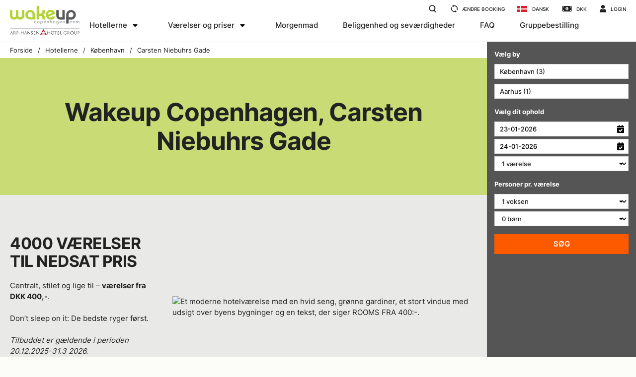

--- FILE ---
content_type: text/html; charset=utf-8
request_url: https://www.wakeupcopenhagen.dk/hotellerne/koebenhavn/carsten-niebuhrs-gade
body_size: 29621
content:

<!DOCTYPE html>
<html class=""
      lang="da"
      dir="ltr"
      prefix="og: http://ogp.me/ns#"
      x-ms-format-detection="none">
<head>
    <meta charset="utf-8"/>
        <base href="https://www.wakeupcopenhagen.dk/"/>

    <meta name="viewport" content="width=device-width, initial-scale=1.0"/>
    <link rel="preload" href="https://www.wakeupcopenhagen.dk//Assets/Wakeup/Fonts/inter/inter-regular.woff2" as="font" type="font/woff2" crossorigin>
    <link rel="preload" href="https://www.wakeupcopenhagen.dk//Assets/Wakeup/Fonts/inter/inter-medium.woff2" as="font" type="font/woff2" crossorigin>
    <link rel="preload" href="https://www.wakeupcopenhagen.dk//Assets/Wakeup/Fonts/inter/inter-bold.woff2" as="font" type="font/woff2" crossorigin>
    <link rel="preload" href="https://www.wakeupcopenhagen.dk//Assets/Wakeup/Fonts/inter/inter-semibold.woff2" as="font" type="font/woff2" crossorigin>

    <meta name="mobile-web-app-capable" content="yes"/>
    <meta name="format-detection" content="telephone=no"/>

    <!-- MetaTags.cshtml: start -->

<title>Wakeup Copenhagen, Carsten Niebuhrs Gade | Hotel i Kbh. </title>

<meta name="description" content="Bo centralt og billigt på Wakeup Copenhagen, Carsten Niebuhrs Gade 11. Du får en lækker hoteloplevelse. Book nu!" />
<link rel="canonical" href="https://www.wakeupcopenhagen.dk/hotellerne/koebenhavn/carsten-niebuhrs-gade" />
<meta name="robots" content="index, follow" />
<meta property="og:title" content="Wakeup Copenhagen, Carsten Niebuhrs Gade | Hotel i Kbh. " />
<meta property="og:description" content="Bo centralt og billigt på Wakeup Copenhagen, Carsten Niebuhrs Gade 11. Du får en lækker hoteloplevelse. Book nu!" />
<meta property="og:image" content="https://www.wakeupcopenhagen.dk/-/media/wakeup/diverse/social/wakeup-copenhagen-social.jpg?rev=e0b71fa21ac147018e2185f97753808a&amp;extension=webp" />
<meta property="og:url" content="https://www.wakeupcopenhagen.dk/hotellerne/koebenhavn/carsten-niebuhrs-gade" />
<meta property="og:site_name" content="Wakeup Copenhagen" />
<meta property="og:type" content="website" />
<meta property="og:locale" content="da_DK" />
<meta property="og:locale:alternate" content="en_GB" />
<meta property="og:locale:alternate" content="de_DE" />
<meta property="og:locale:alternate" content="nb_NO" />
<meta property="og:locale:alternate" content="sv_SE" />
<meta name="twitter:card" content="summary_large_image" />
<meta name="twitter:title" content="Wakeup Copenhagen, Carsten Niebuhrs Gade | Hotel i Kbh. " />
<meta name="twitter:description" content="Bo centralt og billigt på Wakeup Copenhagen, Carsten Niebuhrs Gade 11. Du får en lækker hoteloplevelse. Book nu!" />
<meta name="twitter:image" content="https://www.wakeupcopenhagen.dk/-/media/wakeup/diverse/social/wakeup-copenhagen-social.jpg?rev=e0b71fa21ac147018e2185f97753808a&amp;extension=webp" />
<link rel="alternate" hreflang="en" href="https://www.wakeupcopenhagen.com/the-hotels/copenhagen/carsten-niebuhrs-gade" />
<link rel="alternate" hreflang="de" href="https://www.wakeupcopenhagen.de/die-hotels/kopenhagen/carsten-niebuhrs-gade" />
<link rel="alternate" hreflang="no-no" href="https://www.hotelwakeupcopenhagen.com/hotellene/koebenhavn/carsten-niebuhrs-gade" />
<link rel="alternate" hreflang="sv" href="https://www.wakeupcopenhagen.se/hotellen/koepenhamn/carsten-niebuhrs-gade" />
<link rel="alternate" hreflang="da" href="https://www.wakeupcopenhagen.dk/hotellerne/koebenhavn/carsten-niebuhrs-gade" />
<link rel="alternate" hreflang="x-default" href="https://www.wakeupcopenhagen.com/the-hotels/copenhagen/carsten-niebuhrs-gade" />
<link rel="apple-touch-icon" sizes="180x180" href="https://www.wakeupcopenhagen.dk/-/media/assets/favicons/wakeup/apple-touch-icon.png?rev=0725fb56d6f94678b1bcfdff000d68e0&amp;extension=webp" />
<link rel="icon" type="image/png" sizes="32x32" href="https://www.wakeupcopenhagen.dk/-/media/assets/favicons/wakeup/favicon-32x32.png?rev=1ec7c5335d3342888ba9052f89f111fa&amp;extension=webp" />
<link rel="icon" type="image/png" sizes="16x16" href="https://www.wakeupcopenhagen.dk/-/media/assets/favicons/wakeup/favicon-16x16.png?rev=bee4003d95b44bfa9680e715eff599a3&amp;extension=webp" />
<link rel="manifest" href="/manifest.webmanifest" />
<link rel="mask-icon" href="https://www.wakeupcopenhagen.dk/-/media/assets/favicons/wakeup/safari-pinned-tab.svg?rev=3a4be740834b4faab139dd8a75331186&amp;extension=webp" />
<link rel="shortcut icon" href="https://www.wakeupcopenhagen.dk/-/media/assets/favicons/wakeup/favicon.ico?rev=b4fd7cb4344c4baeb8002515508681a8&amp;extension=webp" />
<meta name="apple-mobile-web-app-title" content="Wakeup Copenhagen" />
<meta name="application-name" content="Wakeup Copenhagen" />
<meta name="msapplication-TileColor" content="#bdcd00" />
<meta name="msapplication-config" content="/browserconfig.xml" />
<meta name="theme-color" content="https://www.wakeupcopenhagen.dk/-/media/assets/favicons/wakeup/favicon-16x16.png?rev=bee4003d95b44bfa9680e715eff599a3&amp;extension=webp" />
<!-- MetaTags.cshtml: end -->


                    <link rel="stylesheet" href="/Content/Wakeup/vendors.afd9f6707c47dc90ce50.css"/>
                    <link rel="stylesheet" href="/Content/Wakeup/wakeup.3257441162b71a8ab1a8.css"/>


    <link rel="preload" href="/Assets/Wakeup/Fonts/inter/inter-regular.woff2" as="font" type="font/woff2" crossorigin/>


                <script src="/Content/Wakeup/runtime.c695460c52ff6f6b1d57.js" defer></script>
                <script src="/Content/Wakeup/vendors.ecb2063a33e66be4f443.js" defer></script>
                <script src="/Content/Wakeup/wakeup.e3e4b2b9981e7ea325ec.js" defer></script>



        <!-- injected scripts. Start -->
<script type="application/ld+json">{"@context":"https://schema.org","@graph":[{"@type":"Hotel","identifier":"https://www.wakeupcopenhagen.dk/hotellerne/koebenhavn/carsten-niebuhrs-gade/","name":"Wakeup Copenhagen, Carsten Niebuhrs Gade","url":"https://www.wakeupcopenhagen.dk/hotellerne/koebenhavn/carsten-niebuhrs-gade/","logo":"https://www.wakeupcopenhagen.dk/-/media/wakeup/diverse/logo/wakeup-dark.svg","image":"https://www.wakeupcopenhagen.dk/-/media/wakeup/wak/1-facade-og-lobby/wakeup-copenhagen-carsten-niebuhrs-gade-facade-05.jpg","description":"Moderne lavprishotel i hjertet af København – tæt på Tivoli, Hovedbanegården og Islands Brygge.","telephone":"+4544800000","email":"carstenniebuhrsgade@wakeupcopenhagen.dk","checkinTime":"15:00","checkoutTime":"11:00","priceRange":"Priser fra 450 DKK (Prisgaranti)","starRating":{"@type":"Rating","ratingValue":"2","bestRating":"5"},"aggregateRating":{"@type":"AggregateRating","ratingValue":"3.8","reviewCount":"3881","bestRating":"5"},"address":{"@type":"PostalAddress","streetAddress":"Carsten Niebuhrs Gade 11","addressLocality":"København V","addressRegion":"Hovedstaden","postalCode":"1577","addressCountry":"DK"},"geo":{"@type":"GeoCoordinates","latitude":55.6671015,"longitude":12.5664852},"amenityFeature":[{"@type":"LocationFeatureSpecification","name":"Central beliggenhed","value":true},{"@type":"LocationFeatureSpecification","name":"Miljøcertificeret af Green Key","value":true},{"@type":"LocationFeatureSpecification","name":"Check-in automat","value":true},{"@type":"LocationFeatureSpecification","name":"Express check-out","value":true},{"@type":"LocationFeatureSpecification","name":"24-timers bemandet reception","value":true},{"@type":"LocationFeatureSpecification","name":"Gratis Wi-Fi","value":true},{"@type":"LocationFeatureSpecification","name":"Business Center","value":true},{"@type":"LocationFeatureSpecification","name":"Mulighed for allergivenlige værelser","value":true},{"@type":"LocationFeatureSpecification","name":"Morgenmadsrestaurant","value":true},{"@type":"LocationFeatureSpecification","name":"TV med et bredt udvalg af kanaler","value":true},{"@type":"LocationFeatureSpecification","name":"Lobby med salg af drikkevarer, sandwich og snacks","value":true},{"@type":"LocationFeatureSpecification","name":"Gode parkeringsmuligheder","value":true},{"@type":"LocationFeatureSpecification","name":"Cykeludlejning","value":true},{"@type":"LocationFeatureSpecification","name":"Strygerum","value":true},{"@type":"LocationFeatureSpecification","name":"Aircondition","value":true},{"@type":"LocationFeatureSpecification","name":"Bagageopbevaring","value":true}],"petsAllowed":false,"smokingAllowed":false,"brand":{"@type":"Brand","name":"Wakeup Copenhagen"},"parentOrganization":{"@type":"Organization","name":"Arp-Hansen Hotel Group"},"sameAs":["https://www.instagram.com/wakeupcopenhagen/","https://www.facebook.com/wakeupcph"]},{"@type":"Product","name":"Hotelophold – Wakeup Copenhagen, Carsten Niebuhrs Gade","image":"https://www.wakeupcopenhagen.dk/dfsmedia/baeefe6bma74df44be8a2bccfb2c57af8e/10413-source/cropsize/1004x565/outputimageformat/AvifImageFormat","description":"Moderne lavprishotel i hjertet af København – tæt på Tivoli, Hovedbanegården og Islands Brygge.","sku":"wakeup-cng-ophold","brand":{"@type":"Brand","name":"Wakeup Copenhagen"},"aggregateRating":{"@type":"AggregateRating","ratingValue":"3.8","reviewCount":"3881","bestRating":"5"},"offers":{"@type":"Offer","url":"https://www.wakeupcopenhagen.dk/hotellerne/koebenhavn/carsten-niebuhrs-gade#/","priceCurrency":"DKK","price":"450","itemCondition":"https://schema.org/NewCondition","availability":"https://schema.org/InStock"}}]}</script>
<script>function gtag(){dataLayer.push(arguments)}window.dataLayer=window.dataLayer||[],{ad_storage:"denied",ad_user_data:"denied",ad_personalization:"denied",analytics_storage:"denied",wait_for_update:15e3};gtag("set","ads_data_redaction",!0);gtag("set","url_passthrough",!1)</script>
<script id="CookieConsent" src="https://policy.app.cookieinformation.com/uc.js" data-culture="DA" type="text/javascript" data-gcm-enabled=”false” data-gcm-version="2.0"></script>
<meta name="google-site-verification" content="KIV7piP8WxfdyY-Q3SF5-1hLeYgN9bB4gNHp4kx1RVo" />
<meta name="facebook-domain-verification" content="yccfacbz9w1lya82le44a3viuaptc8" /> 
<script type="text/javascript">dataLayer=typeof dataLayer!="undefined"?dataLayer:[];dataLayer.push({MESID:"G-YHFS7WNV22",MESIDS:"G-W4KRM7QX00",SS_single_property_id:"G-CCRQ5DCN2K",SS_rollup_property_id:"G-T7Q4Y77CE7",AdwordsTag:"AW-1013746735",AdwordsConversionID:"1013746735",AdwordsConversionLabel:"xZPGCLG0iwgQr5iy4wM",CLARITYID:"8ytbes58b6",META:"827811128796878",Language:"DA"})</script>
<script>(function(n,t,i,r,u){n[r]=n[r]||[];n[r].push({"gtm.start":(new Date).getTime(),event:"gtm.js"});var e=t.getElementsByTagName(i)[0],f=t.createElement(i),o=r!="dataLayer"?"&l="+r:"";f.async=!0;f.src="https://www.googletagmanager.com/gtm.js?id="+u+o;e.parentNode.insertBefore(f,e)})(window,document,"script","dataLayer","GTM-NWWKX6K")</script>
<script >window.addEventListener("CookieInformationConsentGiven",function(){CookieInformation.getConsentGivenFor("cookie_cat_statistic")&&(window._vwo_code||function(){var u=828407,s=2.1,c=2e3,l="body",a="opacity:0 !important;filter:alpha(opacity=0) !important;background:none !important",o=!1,t=window,n=document,h=n.querySelector("#vwoCode"),f="_vwo_"+u+"_settings",i={},e,r;try{e=JSON.parse(localStorage.getItem("_vwo_"+u+"_config"));i=e&&typeof e=="object"?e:{}}catch(v){}r=i.stT==="session"?t.sessionStorage:t.localStorage;code={use_existing_jquery:function(){return typeof use_existing_jquery!="undefined"?use_existing_jquery:undefined},library_tolerance:function(){return typeof library_tolerance!="undefined"?library_tolerance:undefined},settings_tolerance:function(){return i.sT||c},hide_element_style:function(){return"{"+(i.hES||a)+"}"},hide_element:function(){return performance.getEntriesByName("first-contentful-paint")[0]?"":typeof i.hE=="string"?i.hE:l},getVersion:function(){return s},finish:function(t){if(!o){o=!0;var i=n.getElementById("_vis_opt_path_hides");i&&i.parentNode.removeChild(i);t&&((new Image).src="https://dev.visualwebsiteoptimizer.com/ee.gif?a="+u+t)}},finished:function(){return o},addScript:function(t){var i=n.createElement("script");i.type="text/javascript";t.src?i.src=t.src:i.text=t.text;n.getElementsByTagName("head")[0].appendChild(i)},load:function(i,u){var o=this.getSettings(),s=n.createElement("script"),h=this,e;u=u||{};o?(s.textContent=o,n.getElementsByTagName("head")[0].appendChild(s),(!t.VWO||VWO.caE)&&(r.removeItem(f),h.load(i))):(e=new XMLHttpRequest,e.open("GET",i,!0),e.withCredentials=!u.dSC,e.responseType=u.responseType||"text",e.onload=function(){if(u.onloadCb)return u.onloadCb(e,i);e.status===200?_vwo_code.addScript({text:e.responseText}):_vwo_code.finish("&e=loading_failure:"+i)},e.onerror=function(){if(u.onerrorCb)return u.onerrorCb(i);_vwo_code.finish("&e=loading_failure:"+i)},e.send())},getSettings:function(){try{var n=r.getItem(f);if(!n)return;if(n=JSON.parse(n),Date.now()>n.e){r.removeItem(f);return}return n.s}catch(n){return}},init:function(){var c,i,e,o;if(!(n.URL.indexOf("__vwo_disable__")>-1)){if(c=this.settings_tolerance(),t._vwo_settings_timer=setTimeout(function(){_vwo_code.finish();r.removeItem(f)},c),this.hide_element()!=="body"){i=n.createElement("style");var l=this.hide_element(),e=l?l+this.hide_element_style():"",a=n.getElementsByTagName("head")[0];i.setAttribute("id","_vis_opt_path_hides");h&&i.setAttribute("nonce",h.nonce);i.setAttribute("type","text/css");i.styleSheet?i.styleSheet.cssText=e:i.appendChild(n.createTextNode(e));a.appendChild(i)}else i=n.getElementsByTagName("head")[0],e=n.createElement("div"),e.style.cssText="z-index: 2147483647 !important;position: fixed !important;left: 0 !important;top: 0 !important;width: 100% !important;height: 100% !important;background: white !important;",e.setAttribute("id","_vis_opt_path_hides"),e.classList.add("_vis_hide_layer"),i.parentNode.insertBefore(e,i.nextSibling);o="https://dev.visualwebsiteoptimizer.com/j.php?a="+u+"&u="+encodeURIComponent(n.URL)+"&vn="+s;t.location.search.indexOf("_vwo_xhr")!==-1?this.addScript({src:o}):this.load(o+"&x=true")}}};t._vwo_code=code;code.init()}())})</script>
<script type="text/javascript">var miraiGtagARPHANSEN={createCORSRequest:function(n,t){var i=new XMLHttpRequest;return"withCredentials"in i?i.open(n,t,!0):typeof XDomainRequest!="undefined"?(i=new XDomainRequest,i.open(n,t)):i=null,i}},MiraiMeta,url,xhr;try{MiraiMeta=MiraiMeta||{};MiraiMeta.chainName="ARPHANSEN";setTimeout(function(){var i=new URLSearchParams(window.location.search),t=i.get("hotel"),n;MiraiMeta.hotelId=t!==null&&["WAK","WAF","WAB","WAA"].includes(t.toUpperCase())?t.toUpperCase():"WAKEUP";MiraiMeta.hotelId!==""&&MiraiMeta.hotelId!==undefined&&MiraiMeta.hotelId!==null&&(n=document.createElement("script"),n.setAttribute("type","text/javascript"),n.setAttribute("src","https://metas.mirai.com/connectivity/gtag/b2c?chainName="+MiraiMeta.chainName+"&chainIdHotel="+MiraiMeta.hotelId),document.getElementsByTagName("body")[0].appendChild(n))},500)}catch(err){url="https://reservation.mirai.com/XMAS/reservation/trackPixelError?o=GTM_ARPHANSEN&t=undefined&u=gtag&n="+err.name+"&m="+err.message;xhr=miraiGtagARPHANSEN.createCORSRequest("GET",url);xhr.withCredentials=!0;xhr.send()}</script>
    <!-- injected scripts. End -->


    <script type="text/javascript">
    window.____exchangerates___ = {"Rates":[{"Code":"DKK","Postfix":",-","Prefix":"DKK","Rate":100,"Symbol":null,"Title":"DKK","Format":"{0:0}"},{"Code":"SEK","Postfix":",-","Prefix":"SEK","Rate":70.5,"Symbol":null,"Title":"SEK","Format":"{0:0}"},{"Code":"EUR","Postfix":"","Prefix":"€","Rate":746.88,"Symbol":null,"Title":"EUR","Format":"{0:0.00}"},{"Code":"NOK","Postfix":",-","Prefix":"NOK","Rate":64.52,"Symbol":null,"Title":"NOK","Format":"{0:0}"},{"Code":"USD","Postfix":"","Prefix":"$","Rate":638.03,"Symbol":null,"Title":"USD","Format":"{0:0.00}"},{"Code":"GBP","Postfix":"","Prefix":"£","Rate":856.32,"Symbol":null,"Title":"GBP","Format":"{0:0.00}"}],"Selected":0};
</script>



    
</head>
<body>

<div class="Layout js-layout js-app">

    


<header class="Header js-header" role="banner">

    <div class="Header-logo">
            <a class="Header-logoLink" href="/">
                <img class="Image Image--fill" src="-/media/wakeup/diverse/logo/wakeup-dark.svg?rev=21d103d201204cd296533abb5747c900&amp;extension=webp" alt="Wakeup Copenhagen logo" />
    </a>

    </div>

    <div class="Header-navToggle">
        <button class="js-header-nav-open">
            <span></span>
            <span></span>
            <span></span>
        </button>
        
    </div>

    <div class="Header-bookingToggle">
        <button type="button"
                class="Header-bookingOpen openclose js-openclose mobile-js-openclose visibility-hidden"
                data-open-text="Book"
                data-close-text="Luk"
                @click.prevent="openAvailDrawer($event)">
            Book
        </button>
        <button type="button"
                class="Header-bookingClose openclose js-openclose mobile-js-openclose"
                data-open-text="Book"
                data-close-text="Luk"
                @click.prevent="openAvailDrawer($event)">
        </button>
    </div>

    <nav class="Header-nav js-header-nav">

        <div class="MainNav">
            
    <ul class="MainNav-list">
            <li class="MainNav-item selected js-header-mainnav-item">
                <div class="MainNav-dropWrapper">
                    <a href="https://www.wakeupcopenhagen.dk/hotellerne" class="MainNav-link" title="Hotellerne">Hotellerne</a>

                        <button class="MainNav-dropToggle js-header-mainnav-droptoggle">
                            <svg class="Icon" aria-hidden="true">
                                <use xlink:href="#caret-down" />
                            </svg>
                        </button>

                </div>

                    <div class="MainNav-dropdown">
                            <ul class="MainNav-sublist">
            <li class="MainNav-subitem selected js-header-mainnav-item">
                <div class="MainNav-dropWrapper">
                    <a href="https://www.wakeupcopenhagen.dk/hotellerne/koebenhavn" class="MainNav-sublink" title="København">København</a>


                </div>

            </li>
            <li class="MainNav-subitem  js-header-mainnav-item">
                <div class="MainNav-dropWrapper">
                    <a href="https://www.wakeupcopenhagen.dk/hotellerne/aarhus" class="MainNav-sublink" title="Aarhus">Aarhus</a>


                </div>

            </li>
    </ul>

                    </div>
            </li>
            <li class="MainNav-item  js-header-mainnav-item">
                <div class="MainNav-dropWrapper">
                    <a href="https://www.wakeupcopenhagen.dk/vaerelser-og-priser" class="MainNav-link" title="Værelser og priser">Værelser og priser</a>

                        <button class="MainNav-dropToggle js-header-mainnav-droptoggle">
                            <svg class="Icon" aria-hidden="true">
                                <use xlink:href="#caret-down" />
                            </svg>
                        </button>

                </div>

                    <div class="MainNav-dropdown">
                            <ul class="MainNav-sublist">
            <li class="MainNav-subitem  js-header-mainnav-item">
                <div class="MainNav-dropWrapper">
                    <a href="https://www.wakeupcopenhagen.dk/vaerelser-og-priser/firmaaftale" class="MainNav-sublink" title="Firmaaftale">Firmaaftale</a>


                </div>

            </li>
            <li class="MainNav-subitem  js-header-mainnav-item">
                <div class="MainNav-dropWrapper">
                    <a href="https://www.wakeupcopenhagen.dk/vaerelser-og-priser/gavekort" class="MainNav-sublink" title="Gavekort">Gavekort</a>


                </div>

            </li>
            <li class="MainNav-subitem  js-header-mainnav-item">
                <div class="MainNav-dropWrapper">
                    <a href="https://www.wakeupcopenhagen.dk/vaerelser-og-priser/kampagne-rooms" class="MainNav-sublink" title="Tilbud">Tilbud</a>


                </div>

            </li>
    </ul>

                    </div>
            </li>
            <li class="MainNav-item  js-header-mainnav-item">
                <div class="MainNav-dropWrapper">
                    <a href="https://www.wakeupcopenhagen.dk/morgenmad" class="MainNav-link" title="Morgenmad">Morgenmad</a>


                </div>

            </li>
            <li class="MainNav-item  js-header-mainnav-item">
                <div class="MainNav-dropWrapper">
                    <a href="https://www.wakeupcopenhagen.dk/beliggenhed-og-sevaerdigheder" class="MainNav-link" title="Beliggenhed og seværdigheder">Beliggenhed og seværdigheder</a>


                </div>

            </li>
            <li class="MainNav-item  js-header-mainnav-item">
                <div class="MainNav-dropWrapper">
                    <a href="https://www.wakeupcopenhagen.dk/faq" class="MainNav-link" title="FAQ">FAQ</a>


                </div>

            </li>
            <li class="MainNav-item  js-header-mainnav-item">
                <div class="MainNav-dropWrapper">
                    <a href="https://www.wakeupcopenhagen.dk/gruppebestilling" class="MainNav-link" title="Gruppebestilling">Gruppebestilling</a>


                </div>

            </li>
    </ul>


        </div>

        <div class="Header-navSpacer"></div>

        <div class="ServiceNav">
            <ul class="ServiceNav-list">
                
                <li class="ServiceNav-item ServiceNav-item--search">
                    <form action="https://www.wakeupcopenhagen.dk/soeg" method="get" class="ServiceNav-search navbar-form" role="search">
                        <label>
                            <input class="Form-control Form-control--small ServiceNav-searchInput form-control js-search-input" placeholder="S&#248;g" title="Klik her for at s&#248;ge" name="q" id="q" type="search" autocomplete="off">
                            <span class="ServiceNav-searchIcon">
                                <svg class="Icon" aria-hidden="true">
                                    <use xlink:href="#search_wak" />
                                </svg>
                            </span>
                        </label>
                        <button class="ServiceNav-searchButton">
                            <svg class="Icon" aria-hidden="true">
                                <use xlink:href="#search_wak" />
                            </svg>
                        </button>
                    </form>
                </li>
                
                <li class="ServiceNav-item ServiceNav-item--changeBooking js-header-servnav-item">
                    <a href="#" class="ServiceNav-link js-header-servnav-link">
                        <svg class="Icon" aria-hidden="true">
                            <use xlink:href="#sync-alt_wak" />
                        </svg>
                        &#198;ndre booking
                    </a>
                    <div class="ServiceNav-dropdown">
                        


<change-booking-modal :labels="{
                      'NotValid': 'Det indtastede genkendes ikke som bookingnummer',
                      'TooLow': 'Det indtastede bookingnummer er for kort',
                      'BookingNotFound': 'Bookingnummeret findes ikke',
                      'ValueRequired': 'Angiv bookingnummer og efternavn',
                      'WrongUserError': 'Denne reservation kan kun &#230;ndres ved at kontakte hotellet direkte',
                      'DatesPassedError': '',
                      'BookingCanceledError': ''
                      }"
                      headline="&#198;ndre booking"
                      description="Du skal v&#230;re logget ind for at &#230;ndre en firma reservation. Du kan stadigv&#230;k &#230;ndre din reservation, nedenfor, selvom du ikke er firmakunde."
                      ref-placeholder="Reservationsnummer"
                      last-name-placeholder="Efternavn"
                      login-text="S&#248;g"
                      service-message="Vi skifter system. &amp;AElig;ndring og annullering af bookinger kan midlertidigt give udfordringer."> 
</change-booking-modal>



                    </div>
                </li>
                
                <li class="ServiceNav-item js-header-servnav-item">
                    






        <a href="#" class="ServiceNav-link js-header-servnav-link" id="languageSelector" currentLanguage="da">
            <span class="LangList-flag flag-da-dk"></span>
            Dansk
        </a>
<div class="ServiceNav-dropdown">
    <ul class="LangList">
            <li class="LangList-item">
                    <div class="LangList-link flag-da-dk">
                        <span class="LangList-flag flag-da-dk"></span>
                        <span class="LangList-label">Dansk</span>
                    </div>
            </li>
            <li class="LangList-item">
                    <a class="LangList-link" href="https://www.wakeupcopenhagen.com/the-hotels/copenhagen/carsten-niebuhrs-gade" title="English">
                        <span class="LangList-flag flag-en-gb"></span>
                        <span class="LangList-label">English</span>
                    </a>
            </li>
            <li class="LangList-item">
                    <a class="LangList-link" href="https://www.wakeupcopenhagen.se/hotellen/koepenhamn/carsten-niebuhrs-gade" title="Svenska">
                        <span class="LangList-flag flag-sv-se"></span>
                        <span class="LangList-label">Svenska</span>
                    </a>
            </li>
            <li class="LangList-item">
                    <a class="LangList-link" href="https://www.hotelwakeupcopenhagen.com/hotellene/koebenhavn/carsten-niebuhrs-gade" title="Norsk">
                        <span class="LangList-flag flag-nb-no"></span>
                        <span class="LangList-label">Norsk</span>
                    </a>
            </li>
            <li class="LangList-item">
                    <a class="LangList-link" href="https://www.wakeupcopenhagen.de/die-hotels/kopenhagen/carsten-niebuhrs-gade" title="Deutsch">
                        <span class="LangList-flag flag-de-de"></span>
                        <span class="LangList-label">Deutsch</span>
                    </a>
            </li>
    </ul>
</div>







                </li>
                
                <li class="ServiceNav-item ServiceNav-item--currency js-header-servnav-item">
                    <a href="#" class="ServiceNav-link js-header-servnav-link">
                        <svg class="Icon" aria-hidden="true">
                            <use xlink:href="#money-bill-alt" />
                        </svg>
                        <currency-symbol type="code"></currency-symbol>
                    </a>
                    <div class="ServiceNav-dropdown ServiceNav-dropdown--right">
                        


<currency-selector inline-template v-cloak :selector-title="'V&#230;lg valuta'"
  :selector-text="'Valuta vist på siden er kun vejledende - alle køb bliver foretaget i danske kroner.'"
  :selector-ok-button-text="'V&#230;lg'">
  :selector-text="'Valuta vist p&#229; siden er kun vejledende - alle k&#248;b bliver foretaget i danske kroner.'"
</currency-selector>

                    </div>
                </li>
                
                <li class="ServiceNav-item ServiceNav-item--login js-header-servnav-item">
                    <login-link header-text="login" logout-text="Logout">
                    </login-link>
                    <div class="ServiceNav-dropdown ServiceNav-dropdown--right">
                        


<login-modal error-message="Forkert ID eller password" headline-value="Firma-/agent-login" description-value="Indtast firma-id og adgangskode" 
            username-value="Firma-id" password-value="Adgangskode" login-button-value="Login" maintenance-login-menu-text="<p>P&aring; grund af vedligeholdelse er vores login funktion midlertidigt lukket. Pr&oslash;v igen senere eller kontakt os direkte p&aring; +45 8030 3045.</p>"/>
</login-modal>



                    </div>
                </li>
            </ul>
        </div>

        <div class="Header-navClose">
            <button class="js-header-nav-close">
            </button>
        </div>
    </nav>

</header>



        <div class="Layout-main">
            <main class="MainContent" role="main">
                


    <nav class="Breadcrumbs">
        <div class="Container">
            <ol class="Breadcrumbs-list" itemscope itemtype="https://schema.org/BreadcrumbList">

                    <li class="Breadcrumbs-item" itemprop="itemListElement" itemscope itemtype="https://schema.org/ListItem">

                            <a class="Breadcrumbs-link" href="https://www.wakeupcopenhagen.dk/" title="Forside" itemprop="item">
                                <span itemprop="name">Forside</span>
                            </a>
                        <meta itemprop="position" content="1" />

                    </li>
                    <li class="Breadcrumbs-item" itemprop="itemListElement" itemscope itemtype="https://schema.org/ListItem">

                            <a class="Breadcrumbs-link" href="https://www.wakeupcopenhagen.dk/hotellerne" title="Hotellerne" itemprop="item">
                                <span itemprop="name">Hotellerne</span>
                            </a>
                        <meta itemprop="position" content="2" />

                    </li>
                    <li class="Breadcrumbs-item" itemprop="itemListElement" itemscope itemtype="https://schema.org/ListItem">

                            <a class="Breadcrumbs-link" href="https://www.wakeupcopenhagen.dk/hotellerne/koebenhavn" title="København" itemprop="item">
                                <span itemprop="name">København</span>
                            </a>
                        <meta itemprop="position" content="3" />

                    </li>
                    <li class="Breadcrumbs-item" itemprop="itemListElement" itemscope itemtype="https://schema.org/ListItem">

                            <span class="Breadcrumbs-label" title="Carsten Niebuhrs Gade" itemprop="item">
                                <span itemprop="name">Carsten Niebuhrs Gade</span>
                            </span>
                        <meta itemprop="position" content="4" />

                    </li>
            </ol>
        </div>
    </nav>


                



<section class="Section u-backgroundGreenDark">
    <div class="Container">
        <div class="Grid Grid--verticalGutter ">
            


<div class="Grid-cell">
    <div class="Grid Grid--verticalGutter Grid--centerHorizontally">
            <div class="Grid-cell u-size10of12 u-md-sizeFull">
                <div class="RichText u-textCenter">
                    <h1>Wakeup Copenhagen, Carsten Niebuhrs Gade</h1>
                </div>
            </div>

    </div>
</div>

        </div>
    </div>
</section>






<section class="Section u-backgroundGrey">
    <div class="Container">
        <div class="Grid Grid--verticalGutter ">
            

<div class="Grid-cell">
    <div class="Grid Grid--verticalGutter Grid--centerVertically ">
        <div class="Grid-cell u-size4of12 u-md-sizeFull">
            <div class="RichText">
                <h2>4000 V&AElig;RELSER TIL NEDSAT PRIS</h2>
<p>Centralt, stilet og lige til &ndash; <strong>v&aelig;relser fra <currency-symbol></currency-symbol>&nbsp;<currency-value value='400'></currency-value></strong>.</p>
<p>Don&rsquo;t sleep on it: De bedste ryger f&oslash;rst.</p>
<p><em>Tilbuddet er g&aelig;ldende i perioden 20.12.2025-31.3 2026.</em></p>

                    <a class="Button Button--link u-linkClean" target="" href="https://www.wakeupcopenhagen.dk/vaerelser-og-priser/kampagne-rooms">L&#230;s mere om tilbuddet</a>
            </div>
        </div>
        <div class="Grid-cell u-size8of12 u-md-sizeFull">


    <picture>
               <source srcset="https://www.wakeupcopenhagen.dk/dfsmedia/baeefe6bma74df44be8a2bccfb2c57af8e/19030-source/cropsize/656x369/outputimageformat/AvifImageFormat 1x, https://www.wakeupcopenhagen.dk/dfsmedia/baeefe6bma74df44be8a2bccfb2c57af8e/19030-source/cropsize/1312x738/outputimageformat/AvifImageFormat 2x" media="(min-width: 1921px)" />
               <source srcset="https://www.wakeupcopenhagen.dk/dfsmedia/baeefe6bma74df44be8a2bccfb2c57af8e/19030-source/cropsize/656x369/outputimageformat/AvifImageFormat 1x, https://www.wakeupcopenhagen.dk/dfsmedia/baeefe6bma74df44be8a2bccfb2c57af8e/19030-source/cropsize/1312x738/outputimageformat/AvifImageFormat 2x" media="(min-width: 992px) and (max-width: 1920px)" />
               <source srcset="https://www.wakeupcopenhagen.dk/dfsmedia/baeefe6bma74df44be8a2bccfb2c57af8e/19030-source/cropsize/737x415/outputimageformat/AvifImageFormat 1x, https://www.wakeupcopenhagen.dk/dfsmedia/baeefe6bma74df44be8a2bccfb2c57af8e/19030-source/cropsize/1474x830/outputimageformat/AvifImageFormat 2x" media="(min-width: 768px) and (max-width: 991px)" />
               <source srcset="https://www.wakeupcopenhagen.dk/dfsmedia/baeefe6bma74df44be8a2bccfb2c57af8e/19030-source/cropsize/737x415/outputimageformat/AvifImageFormat 1x, https://www.wakeupcopenhagen.dk/dfsmedia/baeefe6bma74df44be8a2bccfb2c57af8e/19030-source/cropsize/1474x830/outputimageformat/AvifImageFormat 2x" media="(min-width: 576px) and (max-width: 767px)" />
               <source srcset="https://www.wakeupcopenhagen.dk/dfsmedia/baeefe6bma74df44be8a2bccfb2c57af8e/19030-source/cropsize/545x307/outputimageformat/AvifImageFormat 1x, https://www.wakeupcopenhagen.dk/dfsmedia/baeefe6bma74df44be8a2bccfb2c57af8e/19030-source/cropsize/1090x614/outputimageformat/AvifImageFormat 2x" media="(min-width: 376px) and (max-width: 575px)" />
               <source srcset="https://www.wakeupcopenhagen.dk/dfsmedia/baeefe6bma74df44be8a2bccfb2c57af8e/19030-source/cropsize/345x194/outputimageformat/AvifImageFormat 1x, https://www.wakeupcopenhagen.dk/dfsmedia/baeefe6bma74df44be8a2bccfb2c57af8e/19030-source/cropsize/690x388/outputimageformat/AvifImageFormat 2x" media="(min-width: 0px) and (max-width: 375px)" />

        <img
            class="image Image Image--fill"
            id=""
            src="https://www.wakeupcopenhagen.dk/dfsmedia/baeefe6bma74df44be8a2bccfb2c57af8e/19030-source/cropsize/345x194/outputimageformat/AvifImageFormat"
            alt="Et moderne hotelv&#230;relse med en hvid seng, gr&#248;nne gardiner, et stort vindue med udsigt over byens bygninger og en tekst, der siger ROOMS FRA 400:-."
            loading="lazy"
            title="Billede af: Dann | Arp-Hansen Hotel Group"
            />
    </picture>


        </div>
    </div>
</div>

        </div>
    </div>
</section>






<section class="Section u-backgroundWhite">
    <div class="Container">
        <div class="Grid Grid--verticalGutter ">
            





<div class="Grid-cell ">
        <div class="Grid Grid--centerHorizontally">
            <div class="Grid-cell u-size8of12 u-md-sizeFull">
                    <div class="RichText">
        <h2>Smart lavprishotel ved havnefronten i København – med gåafstand til Tivoli, Københavns Hovedbanegård og det populære havnebad ved Islands Brygge</h2>
<p>Uanset om du rejser alene, med ledsager eller familien er Wakeup Copenhagen, Carsten Niebuhrs Gade et godt valg for dig, der vil bo billigt og centralt i København. Hotellet har 510 nye hotelværelser, alle udstyret med TV, arbejdsbord, aircondition og gratis Wi-Fi.</p>
    </div>

            </div>
        </div>
</div>





<div class="Grid-cell u-md-sizeFull">

    <div class="ShowOnScroll js-showOnScroll">
    <div class="Gallery-container">
        <gallery v-cloak>
            <gallery-main :show-expand="true">
                    <gallery-item :preview="'https://www.wakeupcopenhagen.dk/dfsmedia/baeefe6bma74df44be8a2bccfb2c57af8e/19638-source/cropsize/276x155/outputimageformat/AvifImageFormat'" :caption="''">

                    

    <picture>
               <source srcset="https://www.wakeupcopenhagen.dk/dfsmedia/baeefe6bma74df44be8a2bccfb2c57af8e/19638-source/cropsize/1004x565/outputimageformat/AvifImageFormat 1x, https://www.wakeupcopenhagen.dk/dfsmedia/baeefe6bma74df44be8a2bccfb2c57af8e/19638-source/cropsize/2008x1130/outputimageformat/AvifImageFormat 2x" media="(min-width: 992px)" />
               <source srcset="https://www.wakeupcopenhagen.dk/dfsmedia/baeefe6bma74df44be8a2bccfb2c57af8e/19638-source/cropsize/951x535/outputimageformat/AvifImageFormat 1x, https://www.wakeupcopenhagen.dk/dfsmedia/baeefe6bma74df44be8a2bccfb2c57af8e/19638-source/cropsize/1902x1070/outputimageformat/AvifImageFormat 2x" media="(min-width: 768px) and (max-width: 991px)" />
               <source srcset="https://www.wakeupcopenhagen.dk/dfsmedia/baeefe6bma74df44be8a2bccfb2c57af8e/19638-source/cropsize/737x415/outputimageformat/AvifImageFormat 1x, https://www.wakeupcopenhagen.dk/dfsmedia/baeefe6bma74df44be8a2bccfb2c57af8e/19638-source/cropsize/1474x830/outputimageformat/AvifImageFormat 2x" media="(min-width: 576px) and (max-width: 767px)" />
               <source srcset="https://www.wakeupcopenhagen.dk/dfsmedia/baeefe6bma74df44be8a2bccfb2c57af8e/19638-source/cropsize/545x307/outputimageformat/AvifImageFormat 1x, https://www.wakeupcopenhagen.dk/dfsmedia/baeefe6bma74df44be8a2bccfb2c57af8e/19638-source/cropsize/1090x614/outputimageformat/AvifImageFormat 2x" media="(min-width: 376px) and (max-width: 575px)" />
               <source srcset="https://www.wakeupcopenhagen.dk/dfsmedia/baeefe6bma74df44be8a2bccfb2c57af8e/19638-source/cropsize/345x194/outputimageformat/AvifImageFormat 1x, https://www.wakeupcopenhagen.dk/dfsmedia/baeefe6bma74df44be8a2bccfb2c57af8e/19638-source/cropsize/690x388/outputimageformat/AvifImageFormat 2x" media="(min-width: 0px) and (max-width: 375px)" />

        <img
            class="image "
            id=""
            src="https://www.wakeupcopenhagen.dk/dfsmedia/baeefe6bma74df44be8a2bccfb2c57af8e/19638-source/cropsize/345x194/outputimageformat/AvifImageFormat"
            alt="En moderne hotellobby med store gulv-til-tak-vinduer, stilige stoler og bord p&#229; runde, gule tepper, pendellamper, svarte gardiner og en resepsjonsskranke mot en m&#248;rk vegg."
            loading="eager"
            title="Billede af: Dann Thorleifsson | Arp-Hansen Hotel Group"
            />
    </picture>



                        </gallery-item>
                    <gallery-item :preview="'https://www.wakeupcopenhagen.dk/dfsmedia/baeefe6bma74df44be8a2bccfb2c57af8e/19637-source/cropsize/276x155/outputimageformat/AvifImageFormat'" :caption="''">

                    

    <picture>
               <source srcset="https://www.wakeupcopenhagen.dk/dfsmedia/baeefe6bma74df44be8a2bccfb2c57af8e/19637-source/cropsize/1004x565/outputimageformat/AvifImageFormat 1x, https://www.wakeupcopenhagen.dk/dfsmedia/baeefe6bma74df44be8a2bccfb2c57af8e/19637-source/cropsize/2008x1130/outputimageformat/AvifImageFormat 2x" media="(min-width: 992px)" />
               <source srcset="https://www.wakeupcopenhagen.dk/dfsmedia/baeefe6bma74df44be8a2bccfb2c57af8e/19637-source/cropsize/951x535/outputimageformat/AvifImageFormat 1x, https://www.wakeupcopenhagen.dk/dfsmedia/baeefe6bma74df44be8a2bccfb2c57af8e/19637-source/cropsize/1902x1070/outputimageformat/AvifImageFormat 2x" media="(min-width: 768px) and (max-width: 991px)" />
               <source srcset="https://www.wakeupcopenhagen.dk/dfsmedia/baeefe6bma74df44be8a2bccfb2c57af8e/19637-source/cropsize/737x415/outputimageformat/AvifImageFormat 1x, https://www.wakeupcopenhagen.dk/dfsmedia/baeefe6bma74df44be8a2bccfb2c57af8e/19637-source/cropsize/1474x830/outputimageformat/AvifImageFormat 2x" media="(min-width: 576px) and (max-width: 767px)" />
               <source srcset="https://www.wakeupcopenhagen.dk/dfsmedia/baeefe6bma74df44be8a2bccfb2c57af8e/19637-source/cropsize/545x307/outputimageformat/AvifImageFormat 1x, https://www.wakeupcopenhagen.dk/dfsmedia/baeefe6bma74df44be8a2bccfb2c57af8e/19637-source/cropsize/1090x614/outputimageformat/AvifImageFormat 2x" media="(min-width: 376px) and (max-width: 575px)" />
               <source srcset="https://www.wakeupcopenhagen.dk/dfsmedia/baeefe6bma74df44be8a2bccfb2c57af8e/19637-source/cropsize/345x194/outputimageformat/AvifImageFormat 1x, https://www.wakeupcopenhagen.dk/dfsmedia/baeefe6bma74df44be8a2bccfb2c57af8e/19637-source/cropsize/690x388/outputimageformat/AvifImageFormat 2x" media="(min-width: 0px) and (max-width: 375px)" />

        <img
            class="image "
            id=""
            src="https://www.wakeupcopenhagen.dk/dfsmedia/baeefe6bma74df44be8a2bccfb2c57af8e/19637-source/cropsize/345x194/outputimageformat/AvifImageFormat"
            alt="Et moderne loungeomr&#229;de med l&#230;nestole, sm&#229; borde og indend&#248;rs planter. Der er festlige dekorationer og et tv p&#229; v&#230;ggen, som viser to personer. Rummet har en gr&#248;n plantev&#230;g og store h&#230;ngelamper."
            loading="eager"
            title="Billede af: Dann Thorleifsson | Arp-Hansen Hotel Group"
            />
    </picture>



                        </gallery-item>
                    <gallery-item :preview="'https://www.wakeupcopenhagen.dk/dfsmedia/baeefe6bma74df44be8a2bccfb2c57af8e/10402-source/cropsize/276x155/outputimageformat/AvifImageFormat'" :caption="''">

                    

    <picture>
               <source srcset="https://www.wakeupcopenhagen.dk/dfsmedia/baeefe6bma74df44be8a2bccfb2c57af8e/10402-source/cropsize/1004x565/outputimageformat/AvifImageFormat 1x, https://www.wakeupcopenhagen.dk/dfsmedia/baeefe6bma74df44be8a2bccfb2c57af8e/10402-source/cropsize/2008x1130/outputimageformat/AvifImageFormat 2x" media="(min-width: 992px)" />
               <source srcset="https://www.wakeupcopenhagen.dk/dfsmedia/baeefe6bma74df44be8a2bccfb2c57af8e/10402-source/cropsize/951x535/outputimageformat/AvifImageFormat 1x, https://www.wakeupcopenhagen.dk/dfsmedia/baeefe6bma74df44be8a2bccfb2c57af8e/10402-source/cropsize/1902x1070/outputimageformat/AvifImageFormat 2x" media="(min-width: 768px) and (max-width: 991px)" />
               <source srcset="https://www.wakeupcopenhagen.dk/dfsmedia/baeefe6bma74df44be8a2bccfb2c57af8e/10402-source/cropsize/737x415/outputimageformat/AvifImageFormat 1x, https://www.wakeupcopenhagen.dk/dfsmedia/baeefe6bma74df44be8a2bccfb2c57af8e/10402-source/cropsize/1474x830/outputimageformat/AvifImageFormat 2x" media="(min-width: 576px) and (max-width: 767px)" />
               <source srcset="https://www.wakeupcopenhagen.dk/dfsmedia/baeefe6bma74df44be8a2bccfb2c57af8e/10402-source/cropsize/545x307/outputimageformat/AvifImageFormat 1x, https://www.wakeupcopenhagen.dk/dfsmedia/baeefe6bma74df44be8a2bccfb2c57af8e/10402-source/cropsize/1090x614/outputimageformat/AvifImageFormat 2x" media="(min-width: 376px) and (max-width: 575px)" />
               <source srcset="https://www.wakeupcopenhagen.dk/dfsmedia/baeefe6bma74df44be8a2bccfb2c57af8e/10402-source/cropsize/345x194/outputimageformat/AvifImageFormat 1x, https://www.wakeupcopenhagen.dk/dfsmedia/baeefe6bma74df44be8a2bccfb2c57af8e/10402-source/cropsize/690x388/outputimageformat/AvifImageFormat 2x" media="(min-width: 0px) and (max-width: 375px)" />

        <img
            class="image "
            id=""
            src="https://www.wakeupcopenhagen.dk/dfsmedia/baeefe6bma74df44be8a2bccfb2c57af8e/10402-source/cropsize/345x194/outputimageformat/AvifImageFormat"
            alt="Et moderne hotelv&#230;relse med minimalistisk design med en seng, to store vinduer med gr&#248;nne og hvide gardiner, et v&#230;gh&#230;ngt tv og udsigt til bybygninger udenfor. Rummet oplyses af naturligt lys."
            loading="eager"
            title="Billede af: Arp-Hansen Hotel Group | Arp-Hansen Hotel Group"
            />
    </picture>



                        </gallery-item>
                    <gallery-item :preview="'https://www.wakeupcopenhagen.dk/dfsmedia/baeefe6bma74df44be8a2bccfb2c57af8e/10509-source/cropsize/276x155/outputimageformat/AvifImageFormat'" :caption="''">

                    

    <picture>
               <source srcset="https://www.wakeupcopenhagen.dk/dfsmedia/baeefe6bma74df44be8a2bccfb2c57af8e/10509-source/cropsize/1004x565/outputimageformat/AvifImageFormat 1x, https://www.wakeupcopenhagen.dk/dfsmedia/baeefe6bma74df44be8a2bccfb2c57af8e/10509-source/cropsize/2008x1130/outputimageformat/AvifImageFormat 2x" media="(min-width: 992px)" />
               <source srcset="https://www.wakeupcopenhagen.dk/dfsmedia/baeefe6bma74df44be8a2bccfb2c57af8e/10509-source/cropsize/951x535/outputimageformat/AvifImageFormat 1x, https://www.wakeupcopenhagen.dk/dfsmedia/baeefe6bma74df44be8a2bccfb2c57af8e/10509-source/cropsize/1902x1070/outputimageformat/AvifImageFormat 2x" media="(min-width: 768px) and (max-width: 991px)" />
               <source srcset="https://www.wakeupcopenhagen.dk/dfsmedia/baeefe6bma74df44be8a2bccfb2c57af8e/10509-source/cropsize/737x415/outputimageformat/AvifImageFormat 1x, https://www.wakeupcopenhagen.dk/dfsmedia/baeefe6bma74df44be8a2bccfb2c57af8e/10509-source/cropsize/1474x830/outputimageformat/AvifImageFormat 2x" media="(min-width: 576px) and (max-width: 767px)" />
               <source srcset="https://www.wakeupcopenhagen.dk/dfsmedia/baeefe6bma74df44be8a2bccfb2c57af8e/10509-source/cropsize/545x307/outputimageformat/AvifImageFormat 1x, https://www.wakeupcopenhagen.dk/dfsmedia/baeefe6bma74df44be8a2bccfb2c57af8e/10509-source/cropsize/1090x614/outputimageformat/AvifImageFormat 2x" media="(min-width: 376px) and (max-width: 575px)" />
               <source srcset="https://www.wakeupcopenhagen.dk/dfsmedia/baeefe6bma74df44be8a2bccfb2c57af8e/10509-source/cropsize/345x194/outputimageformat/AvifImageFormat 1x, https://www.wakeupcopenhagen.dk/dfsmedia/baeefe6bma74df44be8a2bccfb2c57af8e/10509-source/cropsize/690x388/outputimageformat/AvifImageFormat 2x" media="(min-width: 0px) and (max-width: 375px)" />

        <img
            class="image "
            id=""
            src="https://www.wakeupcopenhagen.dk/dfsmedia/baeefe6bma74df44be8a2bccfb2c57af8e/10509-source/cropsize/345x194/outputimageformat/AvifImageFormat"
            alt="Tre glaskrukker fyldt med forskellige kornsorter - havre, cornflakes og granola - er &#229;bne p&#229; et sort stativ, hver med en metalske. I baggrunden er der stablet hvide tallerkener og nogle skiver br&#248;d p&#229; et sk&#230;rebr&#230;t."
            loading="eager"
            title="Billede af: Arp-Hansen Hotel Group | Arp-Hansen Hotel Group"
            />
    </picture>



                        </gallery-item>
                    <gallery-item :preview="'https://www.wakeupcopenhagen.dk/dfsmedia/baeefe6bma74df44be8a2bccfb2c57af8e/10421-source/cropsize/276x155/outputimageformat/AvifImageFormat'" :caption="''">

                    

    <picture>
               <source srcset="https://www.wakeupcopenhagen.dk/dfsmedia/baeefe6bma74df44be8a2bccfb2c57af8e/10421-source/cropsize/1004x565/outputimageformat/AvifImageFormat 1x, https://www.wakeupcopenhagen.dk/dfsmedia/baeefe6bma74df44be8a2bccfb2c57af8e/10421-source/cropsize/2008x1130/outputimageformat/AvifImageFormat 2x" media="(min-width: 992px)" />
               <source srcset="https://www.wakeupcopenhagen.dk/dfsmedia/baeefe6bma74df44be8a2bccfb2c57af8e/10421-source/cropsize/951x535/outputimageformat/AvifImageFormat 1x, https://www.wakeupcopenhagen.dk/dfsmedia/baeefe6bma74df44be8a2bccfb2c57af8e/10421-source/cropsize/1902x1070/outputimageformat/AvifImageFormat 2x" media="(min-width: 768px) and (max-width: 991px)" />
               <source srcset="https://www.wakeupcopenhagen.dk/dfsmedia/baeefe6bma74df44be8a2bccfb2c57af8e/10421-source/cropsize/737x415/outputimageformat/AvifImageFormat 1x, https://www.wakeupcopenhagen.dk/dfsmedia/baeefe6bma74df44be8a2bccfb2c57af8e/10421-source/cropsize/1474x830/outputimageformat/AvifImageFormat 2x" media="(min-width: 576px) and (max-width: 767px)" />
               <source srcset="https://www.wakeupcopenhagen.dk/dfsmedia/baeefe6bma74df44be8a2bccfb2c57af8e/10421-source/cropsize/545x307/outputimageformat/AvifImageFormat 1x, https://www.wakeupcopenhagen.dk/dfsmedia/baeefe6bma74df44be8a2bccfb2c57af8e/10421-source/cropsize/1090x614/outputimageformat/AvifImageFormat 2x" media="(min-width: 376px) and (max-width: 575px)" />
               <source srcset="https://www.wakeupcopenhagen.dk/dfsmedia/baeefe6bma74df44be8a2bccfb2c57af8e/10421-source/cropsize/345x194/outputimageformat/AvifImageFormat 1x, https://www.wakeupcopenhagen.dk/dfsmedia/baeefe6bma74df44be8a2bccfb2c57af8e/10421-source/cropsize/690x388/outputimageformat/AvifImageFormat 2x" media="(min-width: 0px) and (max-width: 375px)" />

        <img
            class="image "
            id=""
            src="https://www.wakeupcopenhagen.dk/dfsmedia/baeefe6bma74df44be8a2bccfb2c57af8e/10421-source/cropsize/345x194/outputimageformat/AvifImageFormat"
            alt="Et rummeligt, moderne cafeteria med r&#230;kker af sorte stole og m&#248;rke runde borde. Store trekantede vinduer tillader naturligt lys at oplyse rummet og byder p&#229; udsigt over frodige gr&#248;nne omr&#229;der udenfor. Loftet har indbygget belysning."
            loading="eager"
            title="Billede af: Arp-Hansen Hotel Group | Arp-Hansen Hotel Group"
            />
    </picture>



                        </gallery-item>
                    <gallery-item :preview="'https://www.wakeupcopenhagen.dk/dfsmedia/baeefe6bma74df44be8a2bccfb2c57af8e/10443-source/cropsize/276x155/outputimageformat/AvifImageFormat'" :caption="''">

                    

    <picture>
               <source srcset="https://www.wakeupcopenhagen.dk/dfsmedia/baeefe6bma74df44be8a2bccfb2c57af8e/10443-source/cropsize/1004x565/outputimageformat/AvifImageFormat 1x, https://www.wakeupcopenhagen.dk/dfsmedia/baeefe6bma74df44be8a2bccfb2c57af8e/10443-source/cropsize/2008x1130/outputimageformat/AvifImageFormat 2x" media="(min-width: 992px)" />
               <source srcset="https://www.wakeupcopenhagen.dk/dfsmedia/baeefe6bma74df44be8a2bccfb2c57af8e/10443-source/cropsize/951x535/outputimageformat/AvifImageFormat 1x, https://www.wakeupcopenhagen.dk/dfsmedia/baeefe6bma74df44be8a2bccfb2c57af8e/10443-source/cropsize/1902x1070/outputimageformat/AvifImageFormat 2x" media="(min-width: 768px) and (max-width: 991px)" />
               <source srcset="https://www.wakeupcopenhagen.dk/dfsmedia/baeefe6bma74df44be8a2bccfb2c57af8e/10443-source/cropsize/737x415/outputimageformat/AvifImageFormat 1x, https://www.wakeupcopenhagen.dk/dfsmedia/baeefe6bma74df44be8a2bccfb2c57af8e/10443-source/cropsize/1474x830/outputimageformat/AvifImageFormat 2x" media="(min-width: 576px) and (max-width: 767px)" />
               <source srcset="https://www.wakeupcopenhagen.dk/dfsmedia/baeefe6bma74df44be8a2bccfb2c57af8e/10443-source/cropsize/545x307/outputimageformat/AvifImageFormat 1x, https://www.wakeupcopenhagen.dk/dfsmedia/baeefe6bma74df44be8a2bccfb2c57af8e/10443-source/cropsize/1090x614/outputimageformat/AvifImageFormat 2x" media="(min-width: 376px) and (max-width: 575px)" />
               <source srcset="https://www.wakeupcopenhagen.dk/dfsmedia/baeefe6bma74df44be8a2bccfb2c57af8e/10443-source/cropsize/345x194/outputimageformat/AvifImageFormat 1x, https://www.wakeupcopenhagen.dk/dfsmedia/baeefe6bma74df44be8a2bccfb2c57af8e/10443-source/cropsize/690x388/outputimageformat/AvifImageFormat 2x" media="(min-width: 0px) and (max-width: 375px)" />

        <img
            class="image "
            id=""
            src="https://www.wakeupcopenhagen.dk/dfsmedia/baeefe6bma74df44be8a2bccfb2c57af8e/10443-source/cropsize/345x194/outputimageformat/AvifImageFormat"
            alt="Et bybillede med en havn med moderne bygninger, der omgiver en vandmasse under en klar bl&#229; himmel. Scenen omfatter en blanding af arkitektoniske stilarter og et parkeringsomr&#229;de med biler. Horisonten viser flere bystrukturer."
            loading="eager"
            title="Billede af: Arp-Hansen Hotel Group | Arp-Hansen Hotel Group"
            />
    </picture>



                        </gallery-item>
                    <gallery-item :preview="'https://www.wakeupcopenhagen.dk/dfsmedia/baeefe6bma74df44be8a2bccfb2c57af8e/19672-source/cropsize/276x155/outputimageformat/AvifImageFormat'" :caption="''">

                    

    <picture>
               <source srcset="https://www.wakeupcopenhagen.dk/dfsmedia/baeefe6bma74df44be8a2bccfb2c57af8e/19672-source/cropsize/1004x565/outputimageformat/AvifImageFormat 1x, https://www.wakeupcopenhagen.dk/dfsmedia/baeefe6bma74df44be8a2bccfb2c57af8e/19672-source/cropsize/2008x1130/outputimageformat/AvifImageFormat 2x" media="(min-width: 992px)" />
               <source srcset="https://www.wakeupcopenhagen.dk/dfsmedia/baeefe6bma74df44be8a2bccfb2c57af8e/19672-source/cropsize/951x535/outputimageformat/AvifImageFormat 1x, https://www.wakeupcopenhagen.dk/dfsmedia/baeefe6bma74df44be8a2bccfb2c57af8e/19672-source/cropsize/1902x1070/outputimageformat/AvifImageFormat 2x" media="(min-width: 768px) and (max-width: 991px)" />
               <source srcset="https://www.wakeupcopenhagen.dk/dfsmedia/baeefe6bma74df44be8a2bccfb2c57af8e/19672-source/cropsize/737x415/outputimageformat/AvifImageFormat 1x, https://www.wakeupcopenhagen.dk/dfsmedia/baeefe6bma74df44be8a2bccfb2c57af8e/19672-source/cropsize/1474x830/outputimageformat/AvifImageFormat 2x" media="(min-width: 576px) and (max-width: 767px)" />
               <source srcset="https://www.wakeupcopenhagen.dk/dfsmedia/baeefe6bma74df44be8a2bccfb2c57af8e/19672-source/cropsize/545x307/outputimageformat/AvifImageFormat 1x, https://www.wakeupcopenhagen.dk/dfsmedia/baeefe6bma74df44be8a2bccfb2c57af8e/19672-source/cropsize/1090x614/outputimageformat/AvifImageFormat 2x" media="(min-width: 376px) and (max-width: 575px)" />
               <source srcset="https://www.wakeupcopenhagen.dk/dfsmedia/baeefe6bma74df44be8a2bccfb2c57af8e/19672-source/cropsize/345x194/outputimageformat/AvifImageFormat 1x, https://www.wakeupcopenhagen.dk/dfsmedia/baeefe6bma74df44be8a2bccfb2c57af8e/19672-source/cropsize/690x388/outputimageformat/AvifImageFormat 2x" media="(min-width: 0px) and (max-width: 375px)" />

        <img
            class="image "
            id=""
            src="https://www.wakeupcopenhagen.dk/dfsmedia/baeefe6bma74df44be8a2bccfb2c57af8e/19672-source/cropsize/345x194/outputimageformat/AvifImageFormat"
            alt="Et lille, moderne hotelv&#230;relse med en enkeltseng, v&#230;gh&#230;ngt tv, glasbord og et vindue med gr&#248;nne gardiner, der giver udsigt til byen under en bl&#229; himmel."
            loading="eager"
            title="Billede af: Arp-Hansen | Arp-Hansen Hotel Group"
            />
    </picture>



                        </gallery-item>
                    <gallery-item :preview="'https://www.wakeupcopenhagen.dk/dfsmedia/baeefe6bma74df44be8a2bccfb2c57af8e/10403-source/cropsize/276x155/outputimageformat/AvifImageFormat'" :caption="''">

                    

    <picture>
               <source srcset="https://www.wakeupcopenhagen.dk/dfsmedia/baeefe6bma74df44be8a2bccfb2c57af8e/10403-source/cropsize/1004x565/outputimageformat/AvifImageFormat 1x, https://www.wakeupcopenhagen.dk/dfsmedia/baeefe6bma74df44be8a2bccfb2c57af8e/10403-source/cropsize/2008x1130/outputimageformat/AvifImageFormat 2x" media="(min-width: 992px)" />
               <source srcset="https://www.wakeupcopenhagen.dk/dfsmedia/baeefe6bma74df44be8a2bccfb2c57af8e/10403-source/cropsize/951x535/outputimageformat/AvifImageFormat 1x, https://www.wakeupcopenhagen.dk/dfsmedia/baeefe6bma74df44be8a2bccfb2c57af8e/10403-source/cropsize/1902x1070/outputimageformat/AvifImageFormat 2x" media="(min-width: 768px) and (max-width: 991px)" />
               <source srcset="https://www.wakeupcopenhagen.dk/dfsmedia/baeefe6bma74df44be8a2bccfb2c57af8e/10403-source/cropsize/737x415/outputimageformat/AvifImageFormat 1x, https://www.wakeupcopenhagen.dk/dfsmedia/baeefe6bma74df44be8a2bccfb2c57af8e/10403-source/cropsize/1474x830/outputimageformat/AvifImageFormat 2x" media="(min-width: 576px) and (max-width: 767px)" />
               <source srcset="https://www.wakeupcopenhagen.dk/dfsmedia/baeefe6bma74df44be8a2bccfb2c57af8e/10403-source/cropsize/545x307/outputimageformat/AvifImageFormat 1x, https://www.wakeupcopenhagen.dk/dfsmedia/baeefe6bma74df44be8a2bccfb2c57af8e/10403-source/cropsize/1090x614/outputimageformat/AvifImageFormat 2x" media="(min-width: 376px) and (max-width: 575px)" />
               <source srcset="https://www.wakeupcopenhagen.dk/dfsmedia/baeefe6bma74df44be8a2bccfb2c57af8e/10403-source/cropsize/345x194/outputimageformat/AvifImageFormat 1x, https://www.wakeupcopenhagen.dk/dfsmedia/baeefe6bma74df44be8a2bccfb2c57af8e/10403-source/cropsize/690x388/outputimageformat/AvifImageFormat 2x" media="(min-width: 0px) and (max-width: 375px)" />

        <img
            class="image "
            id=""
            src="https://www.wakeupcopenhagen.dk/dfsmedia/baeefe6bma74df44be8a2bccfb2c57af8e/10403-source/cropsize/345x194/outputimageformat/AvifImageFormat"
            alt="Moderne hotelv&#230;relse med en cylindrisk glasbruser n&#230;r indgangen. V&#230;relset har en seng, et v&#230;gmonteret tv, en sort stol, et sidebord i klart glas og et lille skrivebord med en stol. Hvide v&#230;gge og et sort t&#230;ppe st&#229;r i kontrast til minimalistisk indretning."
            loading="eager"
            title="Billede af: Arp-Hansen Hotel Group | Arp-Hansen Hotel Group"
            />
    </picture>



                        </gallery-item>
                    <gallery-item :preview="'https://www.wakeupcopenhagen.dk/dfsmedia/baeefe6bma74df44be8a2bccfb2c57af8e/10405-source/cropsize/276x155/outputimageformat/AvifImageFormat'" :caption="''">

                    

    <picture>
               <source srcset="https://www.wakeupcopenhagen.dk/dfsmedia/baeefe6bma74df44be8a2bccfb2c57af8e/10405-source/cropsize/1004x565/outputimageformat/AvifImageFormat 1x, https://www.wakeupcopenhagen.dk/dfsmedia/baeefe6bma74df44be8a2bccfb2c57af8e/10405-source/cropsize/2008x1130/outputimageformat/AvifImageFormat 2x" media="(min-width: 992px)" />
               <source srcset="https://www.wakeupcopenhagen.dk/dfsmedia/baeefe6bma74df44be8a2bccfb2c57af8e/10405-source/cropsize/951x535/outputimageformat/AvifImageFormat 1x, https://www.wakeupcopenhagen.dk/dfsmedia/baeefe6bma74df44be8a2bccfb2c57af8e/10405-source/cropsize/1902x1070/outputimageformat/AvifImageFormat 2x" media="(min-width: 768px) and (max-width: 991px)" />
               <source srcset="https://www.wakeupcopenhagen.dk/dfsmedia/baeefe6bma74df44be8a2bccfb2c57af8e/10405-source/cropsize/737x415/outputimageformat/AvifImageFormat 1x, https://www.wakeupcopenhagen.dk/dfsmedia/baeefe6bma74df44be8a2bccfb2c57af8e/10405-source/cropsize/1474x830/outputimageformat/AvifImageFormat 2x" media="(min-width: 576px) and (max-width: 767px)" />
               <source srcset="https://www.wakeupcopenhagen.dk/dfsmedia/baeefe6bma74df44be8a2bccfb2c57af8e/10405-source/cropsize/545x307/outputimageformat/AvifImageFormat 1x, https://www.wakeupcopenhagen.dk/dfsmedia/baeefe6bma74df44be8a2bccfb2c57af8e/10405-source/cropsize/1090x614/outputimageformat/AvifImageFormat 2x" media="(min-width: 376px) and (max-width: 575px)" />
               <source srcset="https://www.wakeupcopenhagen.dk/dfsmedia/baeefe6bma74df44be8a2bccfb2c57af8e/10405-source/cropsize/345x194/outputimageformat/AvifImageFormat 1x, https://www.wakeupcopenhagen.dk/dfsmedia/baeefe6bma74df44be8a2bccfb2c57af8e/10405-source/cropsize/690x388/outputimageformat/AvifImageFormat 2x" media="(min-width: 0px) and (max-width: 375px)" />

        <img
            class="image "
            id=""
            src="https://www.wakeupcopenhagen.dk/dfsmedia/baeefe6bma74df44be8a2bccfb2c57af8e/10405-source/cropsize/345x194/outputimageformat/AvifImageFormat"
            alt="Et moderne badev&#230;relse med brusekabine i glas, et stort spejl og en granitbordplade med en vask. H&#229;ndkl&#230;der er p&#230;nt stablet, og toiletartikler er arrangeret ved siden af dem. Overhead lys oplyser rummet."
            loading="eager"
            title="Billede af: Arp-Hansen Hotel Group | Arp-Hansen Hotel Group"
            />
    </picture>



                        </gallery-item>
                    <gallery-item :preview="'https://www.wakeupcopenhagen.dk/dfsmedia/baeefe6bma74df44be8a2bccfb2c57af8e/19649-source/cropsize/276x155/outputimageformat/AvifImageFormat'" :caption="''">

                    

    <picture>
               <source srcset="https://www.wakeupcopenhagen.dk/dfsmedia/baeefe6bma74df44be8a2bccfb2c57af8e/19649-source/cropsize/1004x565/outputimageformat/AvifImageFormat 1x, https://www.wakeupcopenhagen.dk/dfsmedia/baeefe6bma74df44be8a2bccfb2c57af8e/19649-source/cropsize/2008x1130/outputimageformat/AvifImageFormat 2x" media="(min-width: 992px)" />
               <source srcset="https://www.wakeupcopenhagen.dk/dfsmedia/baeefe6bma74df44be8a2bccfb2c57af8e/19649-source/cropsize/951x535/outputimageformat/AvifImageFormat 1x, https://www.wakeupcopenhagen.dk/dfsmedia/baeefe6bma74df44be8a2bccfb2c57af8e/19649-source/cropsize/1902x1070/outputimageformat/AvifImageFormat 2x" media="(min-width: 768px) and (max-width: 991px)" />
               <source srcset="https://www.wakeupcopenhagen.dk/dfsmedia/baeefe6bma74df44be8a2bccfb2c57af8e/19649-source/cropsize/737x415/outputimageformat/AvifImageFormat 1x, https://www.wakeupcopenhagen.dk/dfsmedia/baeefe6bma74df44be8a2bccfb2c57af8e/19649-source/cropsize/1474x830/outputimageformat/AvifImageFormat 2x" media="(min-width: 576px) and (max-width: 767px)" />
               <source srcset="https://www.wakeupcopenhagen.dk/dfsmedia/baeefe6bma74df44be8a2bccfb2c57af8e/19649-source/cropsize/545x307/outputimageformat/AvifImageFormat 1x, https://www.wakeupcopenhagen.dk/dfsmedia/baeefe6bma74df44be8a2bccfb2c57af8e/19649-source/cropsize/1090x614/outputimageformat/AvifImageFormat 2x" media="(min-width: 376px) and (max-width: 575px)" />
               <source srcset="https://www.wakeupcopenhagen.dk/dfsmedia/baeefe6bma74df44be8a2bccfb2c57af8e/19649-source/cropsize/345x194/outputimageformat/AvifImageFormat 1x, https://www.wakeupcopenhagen.dk/dfsmedia/baeefe6bma74df44be8a2bccfb2c57af8e/19649-source/cropsize/690x388/outputimageformat/AvifImageFormat 2x" media="(min-width: 0px) and (max-width: 375px)" />

        <img
            class="image "
            id=""
            src="https://www.wakeupcopenhagen.dk/dfsmedia/baeefe6bma74df44be8a2bccfb2c57af8e/19649-source/cropsize/345x194/outputimageformat/AvifImageFormat"
            alt="Fire selvbetjeningsautomater med sk&#230;rme, der viser hotellets check-in-informationer, er placeret p&#229; en sort disk i et moderne, veloplyst rum med v&#230;gmonterede lamper og indrammede skilte."
            loading="eager"
            title="Billede af: Dann Thorleifsson | Arp-Hansen Hotel Group"
            />
    </picture>



                        </gallery-item>
                    <gallery-item :preview="'https://www.wakeupcopenhagen.dk/dfsmedia/baeefe6bma74df44be8a2bccfb2c57af8e/19643-source/cropsize/276x155/outputimageformat/AvifImageFormat'" :caption="''">

                    

    <picture>
               <source srcset="https://www.wakeupcopenhagen.dk/dfsmedia/baeefe6bma74df44be8a2bccfb2c57af8e/19643-source/cropsize/1004x565/outputimageformat/AvifImageFormat 1x, https://www.wakeupcopenhagen.dk/dfsmedia/baeefe6bma74df44be8a2bccfb2c57af8e/19643-source/cropsize/2008x1130/outputimageformat/AvifImageFormat 2x" media="(min-width: 992px)" />
               <source srcset="https://www.wakeupcopenhagen.dk/dfsmedia/baeefe6bma74df44be8a2bccfb2c57af8e/19643-source/cropsize/951x535/outputimageformat/AvifImageFormat 1x, https://www.wakeupcopenhagen.dk/dfsmedia/baeefe6bma74df44be8a2bccfb2c57af8e/19643-source/cropsize/1902x1070/outputimageformat/AvifImageFormat 2x" media="(min-width: 768px) and (max-width: 991px)" />
               <source srcset="https://www.wakeupcopenhagen.dk/dfsmedia/baeefe6bma74df44be8a2bccfb2c57af8e/19643-source/cropsize/737x415/outputimageformat/AvifImageFormat 1x, https://www.wakeupcopenhagen.dk/dfsmedia/baeefe6bma74df44be8a2bccfb2c57af8e/19643-source/cropsize/1474x830/outputimageformat/AvifImageFormat 2x" media="(min-width: 576px) and (max-width: 767px)" />
               <source srcset="https://www.wakeupcopenhagen.dk/dfsmedia/baeefe6bma74df44be8a2bccfb2c57af8e/19643-source/cropsize/545x307/outputimageformat/AvifImageFormat 1x, https://www.wakeupcopenhagen.dk/dfsmedia/baeefe6bma74df44be8a2bccfb2c57af8e/19643-source/cropsize/1090x614/outputimageformat/AvifImageFormat 2x" media="(min-width: 376px) and (max-width: 575px)" />
               <source srcset="https://www.wakeupcopenhagen.dk/dfsmedia/baeefe6bma74df44be8a2bccfb2c57af8e/19643-source/cropsize/345x194/outputimageformat/AvifImageFormat 1x, https://www.wakeupcopenhagen.dk/dfsmedia/baeefe6bma74df44be8a2bccfb2c57af8e/19643-source/cropsize/690x388/outputimageformat/AvifImageFormat 2x" media="(min-width: 0px) and (max-width: 375px)" />

        <img
            class="image "
            id=""
            src="https://www.wakeupcopenhagen.dk/dfsmedia/baeefe6bma74df44be8a2bccfb2c57af8e/19643-source/cropsize/345x194/outputimageformat/AvifImageFormat"
            alt=""
            loading="eager"
            title="Billede af: Dann Thorleifsson | Arp-Hansen Hotel Group"
            />
    </picture>



                        </gallery-item>
                    <gallery-item :preview="'https://www.wakeupcopenhagen.dk/dfsmedia/baeefe6bma74df44be8a2bccfb2c57af8e/19653-source/cropsize/276x155/outputimageformat/AvifImageFormat'" :caption="''">

                    

    <picture>
               <source srcset="https://www.wakeupcopenhagen.dk/dfsmedia/baeefe6bma74df44be8a2bccfb2c57af8e/19653-source/cropsize/1004x565/outputimageformat/AvifImageFormat 1x, https://www.wakeupcopenhagen.dk/dfsmedia/baeefe6bma74df44be8a2bccfb2c57af8e/19653-source/cropsize/2008x1130/outputimageformat/AvifImageFormat 2x" media="(min-width: 992px)" />
               <source srcset="https://www.wakeupcopenhagen.dk/dfsmedia/baeefe6bma74df44be8a2bccfb2c57af8e/19653-source/cropsize/951x535/outputimageformat/AvifImageFormat 1x, https://www.wakeupcopenhagen.dk/dfsmedia/baeefe6bma74df44be8a2bccfb2c57af8e/19653-source/cropsize/1902x1070/outputimageformat/AvifImageFormat 2x" media="(min-width: 768px) and (max-width: 991px)" />
               <source srcset="https://www.wakeupcopenhagen.dk/dfsmedia/baeefe6bma74df44be8a2bccfb2c57af8e/19653-source/cropsize/737x415/outputimageformat/AvifImageFormat 1x, https://www.wakeupcopenhagen.dk/dfsmedia/baeefe6bma74df44be8a2bccfb2c57af8e/19653-source/cropsize/1474x830/outputimageformat/AvifImageFormat 2x" media="(min-width: 576px) and (max-width: 767px)" />
               <source srcset="https://www.wakeupcopenhagen.dk/dfsmedia/baeefe6bma74df44be8a2bccfb2c57af8e/19653-source/cropsize/545x307/outputimageformat/AvifImageFormat 1x, https://www.wakeupcopenhagen.dk/dfsmedia/baeefe6bma74df44be8a2bccfb2c57af8e/19653-source/cropsize/1090x614/outputimageformat/AvifImageFormat 2x" media="(min-width: 376px) and (max-width: 575px)" />
               <source srcset="https://www.wakeupcopenhagen.dk/dfsmedia/baeefe6bma74df44be8a2bccfb2c57af8e/19653-source/cropsize/345x194/outputimageformat/AvifImageFormat 1x, https://www.wakeupcopenhagen.dk/dfsmedia/baeefe6bma74df44be8a2bccfb2c57af8e/19653-source/cropsize/690x388/outputimageformat/AvifImageFormat 2x" media="(min-width: 0px) and (max-width: 375px)" />

        <img
            class="image "
            id=""
            src="https://www.wakeupcopenhagen.dk/dfsmedia/baeefe6bma74df44be8a2bccfb2c57af8e/19653-source/cropsize/345x194/outputimageformat/AvifImageFormat"
            alt="En sort s&#248;jle med en s&#248;lvfarvet ekspresudcheckningsboks og et oplyst &quot;Ekspresudchecknings&quot;-skilt st&#229;r foran en moderne hotelreception med tr&#230;paneler og matteret glasindretning."
            loading="eager"
            title="Billede af: Dann Thorleifsson | Arp-Hansen Hotel Group"
            />
    </picture>



                        </gallery-item>

            </gallery-main>
            <gallery-full>
                        <gallery-item :preview="'https://www.wakeupcopenhagen.dk/dfsmedia/baeefe6bma74df44be8a2bccfb2c57af8e/19638-source/cropsize/276x155/outputimageformat/AvifImageFormat'" :caption="''" :fit="true">
                            

    <picture>
               <source srcset="https://www.wakeupcopenhagen.dk/dfsmedia/baeefe6bma74df44be8a2bccfb2c57af8e/19638-source/cropsize/3540x1991/outputimageformat/AvifImageFormat 1x, https://www.wakeupcopenhagen.dk/dfsmedia/baeefe6bma74df44be8a2bccfb2c57af8e/19638-source/cropsize/7080x3982/outputimageformat/AvifImageFormat 2x" media="(min-width: 1921px)" />
               <source srcset="https://www.wakeupcopenhagen.dk/dfsmedia/baeefe6bma74df44be8a2bccfb2c57af8e/19638-source/cropsize/1620x911/outputimageformat/AvifImageFormat 1x, https://www.wakeupcopenhagen.dk/dfsmedia/baeefe6bma74df44be8a2bccfb2c57af8e/19638-source/cropsize/3240x1822/outputimageformat/AvifImageFormat 2x" media="(min-width: 1200px) and (max-width: 1920px)" />
               <source srcset="https://www.wakeupcopenhagen.dk/dfsmedia/baeefe6bma74df44be8a2bccfb2c57af8e/19638-source/cropsize/900x506/outputimageformat/AvifImageFormat 1x, https://www.wakeupcopenhagen.dk/dfsmedia/baeefe6bma74df44be8a2bccfb2c57af8e/19638-source/cropsize/1800x1012/outputimageformat/AvifImageFormat 2x" media="(min-width: 992px) and (max-width: 1199px)" />
               <source srcset="https://www.wakeupcopenhagen.dk/dfsmedia/baeefe6bma74df44be8a2bccfb2c57af8e/19638-source/cropsize/991x557/outputimageformat/AvifImageFormat 1x, https://www.wakeupcopenhagen.dk/dfsmedia/baeefe6bma74df44be8a2bccfb2c57af8e/19638-source/cropsize/1982x1114/outputimageformat/AvifImageFormat 2x" media="(min-width: 768px) and (max-width: 991px)" />
               <source srcset="https://www.wakeupcopenhagen.dk/dfsmedia/baeefe6bma74df44be8a2bccfb2c57af8e/19638-source/cropsize/767x431/outputimageformat/AvifImageFormat 1x, https://www.wakeupcopenhagen.dk/dfsmedia/baeefe6bma74df44be8a2bccfb2c57af8e/19638-source/cropsize/1534x862/outputimageformat/AvifImageFormat 2x" media="(min-width: 576px) and (max-width: 767px)" />
               <source srcset="https://www.wakeupcopenhagen.dk/dfsmedia/baeefe6bma74df44be8a2bccfb2c57af8e/19638-source/cropsize/575x323/outputimageformat/AvifImageFormat 1x, https://www.wakeupcopenhagen.dk/dfsmedia/baeefe6bma74df44be8a2bccfb2c57af8e/19638-source/cropsize/1150x646/outputimageformat/AvifImageFormat 2x" media="(min-width: 376px) and (max-width: 575px)" />
               <source srcset="https://www.wakeupcopenhagen.dk/dfsmedia/baeefe6bma74df44be8a2bccfb2c57af8e/19638-source/cropsize/375x211/outputimageformat/AvifImageFormat 1x, https://www.wakeupcopenhagen.dk/dfsmedia/baeefe6bma74df44be8a2bccfb2c57af8e/19638-source/cropsize/750x422/outputimageformat/AvifImageFormat 2x" media="(min-width: 0px) and (max-width: 375px)" />

        <img
            class="image "
            id=""
            src="https://www.wakeupcopenhagen.dk/dfsmedia/baeefe6bma74df44be8a2bccfb2c57af8e/19638-source/cropsize/375x211/outputimageformat/AvifImageFormat"
            alt="En moderne hotellobby med store gulv-til-tak-vinduer, stilige stoler og bord p&#229; runde, gule tepper, pendellamper, svarte gardiner og en resepsjonsskranke mot en m&#248;rk vegg."
            loading="eager"
            title="Billede af: Dann Thorleifsson | Arp-Hansen Hotel Group"
            />
    </picture>



                        </gallery-item>
                        <gallery-item :preview="'https://www.wakeupcopenhagen.dk/dfsmedia/baeefe6bma74df44be8a2bccfb2c57af8e/19637-source/cropsize/276x155/outputimageformat/AvifImageFormat'" :caption="''" :fit="true">
                            

    <picture>
               <source srcset="https://www.wakeupcopenhagen.dk/dfsmedia/baeefe6bma74df44be8a2bccfb2c57af8e/19637-source/cropsize/3540x1991/outputimageformat/AvifImageFormat 1x, https://www.wakeupcopenhagen.dk/dfsmedia/baeefe6bma74df44be8a2bccfb2c57af8e/19637-source/cropsize/7080x3982/outputimageformat/AvifImageFormat 2x" media="(min-width: 1921px)" />
               <source srcset="https://www.wakeupcopenhagen.dk/dfsmedia/baeefe6bma74df44be8a2bccfb2c57af8e/19637-source/cropsize/1620x911/outputimageformat/AvifImageFormat 1x, https://www.wakeupcopenhagen.dk/dfsmedia/baeefe6bma74df44be8a2bccfb2c57af8e/19637-source/cropsize/3240x1822/outputimageformat/AvifImageFormat 2x" media="(min-width: 1200px) and (max-width: 1920px)" />
               <source srcset="https://www.wakeupcopenhagen.dk/dfsmedia/baeefe6bma74df44be8a2bccfb2c57af8e/19637-source/cropsize/900x506/outputimageformat/AvifImageFormat 1x, https://www.wakeupcopenhagen.dk/dfsmedia/baeefe6bma74df44be8a2bccfb2c57af8e/19637-source/cropsize/1800x1012/outputimageformat/AvifImageFormat 2x" media="(min-width: 992px) and (max-width: 1199px)" />
               <source srcset="https://www.wakeupcopenhagen.dk/dfsmedia/baeefe6bma74df44be8a2bccfb2c57af8e/19637-source/cropsize/991x557/outputimageformat/AvifImageFormat 1x, https://www.wakeupcopenhagen.dk/dfsmedia/baeefe6bma74df44be8a2bccfb2c57af8e/19637-source/cropsize/1982x1114/outputimageformat/AvifImageFormat 2x" media="(min-width: 768px) and (max-width: 991px)" />
               <source srcset="https://www.wakeupcopenhagen.dk/dfsmedia/baeefe6bma74df44be8a2bccfb2c57af8e/19637-source/cropsize/767x431/outputimageformat/AvifImageFormat 1x, https://www.wakeupcopenhagen.dk/dfsmedia/baeefe6bma74df44be8a2bccfb2c57af8e/19637-source/cropsize/1534x862/outputimageformat/AvifImageFormat 2x" media="(min-width: 576px) and (max-width: 767px)" />
               <source srcset="https://www.wakeupcopenhagen.dk/dfsmedia/baeefe6bma74df44be8a2bccfb2c57af8e/19637-source/cropsize/575x323/outputimageformat/AvifImageFormat 1x, https://www.wakeupcopenhagen.dk/dfsmedia/baeefe6bma74df44be8a2bccfb2c57af8e/19637-source/cropsize/1150x646/outputimageformat/AvifImageFormat 2x" media="(min-width: 376px) and (max-width: 575px)" />
               <source srcset="https://www.wakeupcopenhagen.dk/dfsmedia/baeefe6bma74df44be8a2bccfb2c57af8e/19637-source/cropsize/375x211/outputimageformat/AvifImageFormat 1x, https://www.wakeupcopenhagen.dk/dfsmedia/baeefe6bma74df44be8a2bccfb2c57af8e/19637-source/cropsize/750x422/outputimageformat/AvifImageFormat 2x" media="(min-width: 0px) and (max-width: 375px)" />

        <img
            class="image "
            id=""
            src="https://www.wakeupcopenhagen.dk/dfsmedia/baeefe6bma74df44be8a2bccfb2c57af8e/19637-source/cropsize/375x211/outputimageformat/AvifImageFormat"
            alt="Et moderne loungeomr&#229;de med l&#230;nestole, sm&#229; borde og indend&#248;rs planter. Der er festlige dekorationer og et tv p&#229; v&#230;ggen, som viser to personer. Rummet har en gr&#248;n plantev&#230;g og store h&#230;ngelamper."
            loading="eager"
            title="Billede af: Dann Thorleifsson | Arp-Hansen Hotel Group"
            />
    </picture>



                        </gallery-item>
                        <gallery-item :preview="'https://www.wakeupcopenhagen.dk/dfsmedia/baeefe6bma74df44be8a2bccfb2c57af8e/10402-source/cropsize/276x155/outputimageformat/AvifImageFormat'" :caption="''" :fit="true">
                            

    <picture>
               <source srcset="https://www.wakeupcopenhagen.dk/dfsmedia/baeefe6bma74df44be8a2bccfb2c57af8e/10402-source/cropsize/3540x1991/outputimageformat/AvifImageFormat 1x, https://www.wakeupcopenhagen.dk/dfsmedia/baeefe6bma74df44be8a2bccfb2c57af8e/10402-source/cropsize/7080x3982/outputimageformat/AvifImageFormat 2x" media="(min-width: 1921px)" />
               <source srcset="https://www.wakeupcopenhagen.dk/dfsmedia/baeefe6bma74df44be8a2bccfb2c57af8e/10402-source/cropsize/1620x911/outputimageformat/AvifImageFormat 1x, https://www.wakeupcopenhagen.dk/dfsmedia/baeefe6bma74df44be8a2bccfb2c57af8e/10402-source/cropsize/3240x1822/outputimageformat/AvifImageFormat 2x" media="(min-width: 1200px) and (max-width: 1920px)" />
               <source srcset="https://www.wakeupcopenhagen.dk/dfsmedia/baeefe6bma74df44be8a2bccfb2c57af8e/10402-source/cropsize/900x506/outputimageformat/AvifImageFormat 1x, https://www.wakeupcopenhagen.dk/dfsmedia/baeefe6bma74df44be8a2bccfb2c57af8e/10402-source/cropsize/1800x1012/outputimageformat/AvifImageFormat 2x" media="(min-width: 992px) and (max-width: 1199px)" />
               <source srcset="https://www.wakeupcopenhagen.dk/dfsmedia/baeefe6bma74df44be8a2bccfb2c57af8e/10402-source/cropsize/991x557/outputimageformat/AvifImageFormat 1x, https://www.wakeupcopenhagen.dk/dfsmedia/baeefe6bma74df44be8a2bccfb2c57af8e/10402-source/cropsize/1982x1114/outputimageformat/AvifImageFormat 2x" media="(min-width: 768px) and (max-width: 991px)" />
               <source srcset="https://www.wakeupcopenhagen.dk/dfsmedia/baeefe6bma74df44be8a2bccfb2c57af8e/10402-source/cropsize/767x431/outputimageformat/AvifImageFormat 1x, https://www.wakeupcopenhagen.dk/dfsmedia/baeefe6bma74df44be8a2bccfb2c57af8e/10402-source/cropsize/1534x862/outputimageformat/AvifImageFormat 2x" media="(min-width: 576px) and (max-width: 767px)" />
               <source srcset="https://www.wakeupcopenhagen.dk/dfsmedia/baeefe6bma74df44be8a2bccfb2c57af8e/10402-source/cropsize/575x323/outputimageformat/AvifImageFormat 1x, https://www.wakeupcopenhagen.dk/dfsmedia/baeefe6bma74df44be8a2bccfb2c57af8e/10402-source/cropsize/1150x646/outputimageformat/AvifImageFormat 2x" media="(min-width: 376px) and (max-width: 575px)" />
               <source srcset="https://www.wakeupcopenhagen.dk/dfsmedia/baeefe6bma74df44be8a2bccfb2c57af8e/10402-source/cropsize/375x211/outputimageformat/AvifImageFormat 1x, https://www.wakeupcopenhagen.dk/dfsmedia/baeefe6bma74df44be8a2bccfb2c57af8e/10402-source/cropsize/750x422/outputimageformat/AvifImageFormat 2x" media="(min-width: 0px) and (max-width: 375px)" />

        <img
            class="image "
            id=""
            src="https://www.wakeupcopenhagen.dk/dfsmedia/baeefe6bma74df44be8a2bccfb2c57af8e/10402-source/cropsize/375x211/outputimageformat/AvifImageFormat"
            alt="Et moderne hotelv&#230;relse med minimalistisk design med en seng, to store vinduer med gr&#248;nne og hvide gardiner, et v&#230;gh&#230;ngt tv og udsigt til bybygninger udenfor. Rummet oplyses af naturligt lys."
            loading="eager"
            title="Billede af: Arp-Hansen Hotel Group | Arp-Hansen Hotel Group"
            />
    </picture>



                        </gallery-item>
                        <gallery-item :preview="'https://www.wakeupcopenhagen.dk/dfsmedia/baeefe6bma74df44be8a2bccfb2c57af8e/10509-source/cropsize/276x155/outputimageformat/AvifImageFormat'" :caption="''" :fit="true">
                            

    <picture>
               <source srcset="https://www.wakeupcopenhagen.dk/dfsmedia/baeefe6bma74df44be8a2bccfb2c57af8e/10509-source/cropsize/3540x1991/outputimageformat/AvifImageFormat 1x, https://www.wakeupcopenhagen.dk/dfsmedia/baeefe6bma74df44be8a2bccfb2c57af8e/10509-source/cropsize/7080x3982/outputimageformat/AvifImageFormat 2x" media="(min-width: 1921px)" />
               <source srcset="https://www.wakeupcopenhagen.dk/dfsmedia/baeefe6bma74df44be8a2bccfb2c57af8e/10509-source/cropsize/1620x911/outputimageformat/AvifImageFormat 1x, https://www.wakeupcopenhagen.dk/dfsmedia/baeefe6bma74df44be8a2bccfb2c57af8e/10509-source/cropsize/3240x1822/outputimageformat/AvifImageFormat 2x" media="(min-width: 1200px) and (max-width: 1920px)" />
               <source srcset="https://www.wakeupcopenhagen.dk/dfsmedia/baeefe6bma74df44be8a2bccfb2c57af8e/10509-source/cropsize/900x506/outputimageformat/AvifImageFormat 1x, https://www.wakeupcopenhagen.dk/dfsmedia/baeefe6bma74df44be8a2bccfb2c57af8e/10509-source/cropsize/1800x1012/outputimageformat/AvifImageFormat 2x" media="(min-width: 992px) and (max-width: 1199px)" />
               <source srcset="https://www.wakeupcopenhagen.dk/dfsmedia/baeefe6bma74df44be8a2bccfb2c57af8e/10509-source/cropsize/991x557/outputimageformat/AvifImageFormat 1x, https://www.wakeupcopenhagen.dk/dfsmedia/baeefe6bma74df44be8a2bccfb2c57af8e/10509-source/cropsize/1982x1114/outputimageformat/AvifImageFormat 2x" media="(min-width: 768px) and (max-width: 991px)" />
               <source srcset="https://www.wakeupcopenhagen.dk/dfsmedia/baeefe6bma74df44be8a2bccfb2c57af8e/10509-source/cropsize/767x431/outputimageformat/AvifImageFormat 1x, https://www.wakeupcopenhagen.dk/dfsmedia/baeefe6bma74df44be8a2bccfb2c57af8e/10509-source/cropsize/1534x862/outputimageformat/AvifImageFormat 2x" media="(min-width: 576px) and (max-width: 767px)" />
               <source srcset="https://www.wakeupcopenhagen.dk/dfsmedia/baeefe6bma74df44be8a2bccfb2c57af8e/10509-source/cropsize/575x323/outputimageformat/AvifImageFormat 1x, https://www.wakeupcopenhagen.dk/dfsmedia/baeefe6bma74df44be8a2bccfb2c57af8e/10509-source/cropsize/1150x646/outputimageformat/AvifImageFormat 2x" media="(min-width: 376px) and (max-width: 575px)" />
               <source srcset="https://www.wakeupcopenhagen.dk/dfsmedia/baeefe6bma74df44be8a2bccfb2c57af8e/10509-source/cropsize/375x211/outputimageformat/AvifImageFormat 1x, https://www.wakeupcopenhagen.dk/dfsmedia/baeefe6bma74df44be8a2bccfb2c57af8e/10509-source/cropsize/750x422/outputimageformat/AvifImageFormat 2x" media="(min-width: 0px) and (max-width: 375px)" />

        <img
            class="image "
            id=""
            src="https://www.wakeupcopenhagen.dk/dfsmedia/baeefe6bma74df44be8a2bccfb2c57af8e/10509-source/cropsize/375x211/outputimageformat/AvifImageFormat"
            alt="Tre glaskrukker fyldt med forskellige kornsorter - havre, cornflakes og granola - er &#229;bne p&#229; et sort stativ, hver med en metalske. I baggrunden er der stablet hvide tallerkener og nogle skiver br&#248;d p&#229; et sk&#230;rebr&#230;t."
            loading="eager"
            title="Billede af: Arp-Hansen Hotel Group | Arp-Hansen Hotel Group"
            />
    </picture>



                        </gallery-item>
                        <gallery-item :preview="'https://www.wakeupcopenhagen.dk/dfsmedia/baeefe6bma74df44be8a2bccfb2c57af8e/10421-source/cropsize/276x155/outputimageformat/AvifImageFormat'" :caption="''" :fit="true">
                            

    <picture>
               <source srcset="https://www.wakeupcopenhagen.dk/dfsmedia/baeefe6bma74df44be8a2bccfb2c57af8e/10421-source/cropsize/3540x1991/outputimageformat/AvifImageFormat 1x, https://www.wakeupcopenhagen.dk/dfsmedia/baeefe6bma74df44be8a2bccfb2c57af8e/10421-source/cropsize/7080x3982/outputimageformat/AvifImageFormat 2x" media="(min-width: 1921px)" />
               <source srcset="https://www.wakeupcopenhagen.dk/dfsmedia/baeefe6bma74df44be8a2bccfb2c57af8e/10421-source/cropsize/1620x911/outputimageformat/AvifImageFormat 1x, https://www.wakeupcopenhagen.dk/dfsmedia/baeefe6bma74df44be8a2bccfb2c57af8e/10421-source/cropsize/3240x1822/outputimageformat/AvifImageFormat 2x" media="(min-width: 1200px) and (max-width: 1920px)" />
               <source srcset="https://www.wakeupcopenhagen.dk/dfsmedia/baeefe6bma74df44be8a2bccfb2c57af8e/10421-source/cropsize/900x506/outputimageformat/AvifImageFormat 1x, https://www.wakeupcopenhagen.dk/dfsmedia/baeefe6bma74df44be8a2bccfb2c57af8e/10421-source/cropsize/1800x1012/outputimageformat/AvifImageFormat 2x" media="(min-width: 992px) and (max-width: 1199px)" />
               <source srcset="https://www.wakeupcopenhagen.dk/dfsmedia/baeefe6bma74df44be8a2bccfb2c57af8e/10421-source/cropsize/991x557/outputimageformat/AvifImageFormat 1x, https://www.wakeupcopenhagen.dk/dfsmedia/baeefe6bma74df44be8a2bccfb2c57af8e/10421-source/cropsize/1982x1114/outputimageformat/AvifImageFormat 2x" media="(min-width: 768px) and (max-width: 991px)" />
               <source srcset="https://www.wakeupcopenhagen.dk/dfsmedia/baeefe6bma74df44be8a2bccfb2c57af8e/10421-source/cropsize/767x431/outputimageformat/AvifImageFormat 1x, https://www.wakeupcopenhagen.dk/dfsmedia/baeefe6bma74df44be8a2bccfb2c57af8e/10421-source/cropsize/1534x862/outputimageformat/AvifImageFormat 2x" media="(min-width: 576px) and (max-width: 767px)" />
               <source srcset="https://www.wakeupcopenhagen.dk/dfsmedia/baeefe6bma74df44be8a2bccfb2c57af8e/10421-source/cropsize/575x323/outputimageformat/AvifImageFormat 1x, https://www.wakeupcopenhagen.dk/dfsmedia/baeefe6bma74df44be8a2bccfb2c57af8e/10421-source/cropsize/1150x646/outputimageformat/AvifImageFormat 2x" media="(min-width: 376px) and (max-width: 575px)" />
               <source srcset="https://www.wakeupcopenhagen.dk/dfsmedia/baeefe6bma74df44be8a2bccfb2c57af8e/10421-source/cropsize/375x211/outputimageformat/AvifImageFormat 1x, https://www.wakeupcopenhagen.dk/dfsmedia/baeefe6bma74df44be8a2bccfb2c57af8e/10421-source/cropsize/750x422/outputimageformat/AvifImageFormat 2x" media="(min-width: 0px) and (max-width: 375px)" />

        <img
            class="image "
            id=""
            src="https://www.wakeupcopenhagen.dk/dfsmedia/baeefe6bma74df44be8a2bccfb2c57af8e/10421-source/cropsize/375x211/outputimageformat/AvifImageFormat"
            alt="Et rummeligt, moderne cafeteria med r&#230;kker af sorte stole og m&#248;rke runde borde. Store trekantede vinduer tillader naturligt lys at oplyse rummet og byder p&#229; udsigt over frodige gr&#248;nne omr&#229;der udenfor. Loftet har indbygget belysning."
            loading="eager"
            title="Billede af: Arp-Hansen Hotel Group | Arp-Hansen Hotel Group"
            />
    </picture>



                        </gallery-item>
                        <gallery-item :preview="'https://www.wakeupcopenhagen.dk/dfsmedia/baeefe6bma74df44be8a2bccfb2c57af8e/10443-source/cropsize/276x155/outputimageformat/AvifImageFormat'" :caption="''" :fit="true">
                            

    <picture>
               <source srcset="https://www.wakeupcopenhagen.dk/dfsmedia/baeefe6bma74df44be8a2bccfb2c57af8e/10443-source/cropsize/3540x1991/outputimageformat/AvifImageFormat 1x, https://www.wakeupcopenhagen.dk/dfsmedia/baeefe6bma74df44be8a2bccfb2c57af8e/10443-source/cropsize/7080x3982/outputimageformat/AvifImageFormat 2x" media="(min-width: 1921px)" />
               <source srcset="https://www.wakeupcopenhagen.dk/dfsmedia/baeefe6bma74df44be8a2bccfb2c57af8e/10443-source/cropsize/1620x911/outputimageformat/AvifImageFormat 1x, https://www.wakeupcopenhagen.dk/dfsmedia/baeefe6bma74df44be8a2bccfb2c57af8e/10443-source/cropsize/3240x1822/outputimageformat/AvifImageFormat 2x" media="(min-width: 1200px) and (max-width: 1920px)" />
               <source srcset="https://www.wakeupcopenhagen.dk/dfsmedia/baeefe6bma74df44be8a2bccfb2c57af8e/10443-source/cropsize/900x506/outputimageformat/AvifImageFormat 1x, https://www.wakeupcopenhagen.dk/dfsmedia/baeefe6bma74df44be8a2bccfb2c57af8e/10443-source/cropsize/1800x1012/outputimageformat/AvifImageFormat 2x" media="(min-width: 992px) and (max-width: 1199px)" />
               <source srcset="https://www.wakeupcopenhagen.dk/dfsmedia/baeefe6bma74df44be8a2bccfb2c57af8e/10443-source/cropsize/991x557/outputimageformat/AvifImageFormat 1x, https://www.wakeupcopenhagen.dk/dfsmedia/baeefe6bma74df44be8a2bccfb2c57af8e/10443-source/cropsize/1982x1114/outputimageformat/AvifImageFormat 2x" media="(min-width: 768px) and (max-width: 991px)" />
               <source srcset="https://www.wakeupcopenhagen.dk/dfsmedia/baeefe6bma74df44be8a2bccfb2c57af8e/10443-source/cropsize/767x431/outputimageformat/AvifImageFormat 1x, https://www.wakeupcopenhagen.dk/dfsmedia/baeefe6bma74df44be8a2bccfb2c57af8e/10443-source/cropsize/1534x862/outputimageformat/AvifImageFormat 2x" media="(min-width: 576px) and (max-width: 767px)" />
               <source srcset="https://www.wakeupcopenhagen.dk/dfsmedia/baeefe6bma74df44be8a2bccfb2c57af8e/10443-source/cropsize/575x323/outputimageformat/AvifImageFormat 1x, https://www.wakeupcopenhagen.dk/dfsmedia/baeefe6bma74df44be8a2bccfb2c57af8e/10443-source/cropsize/1150x646/outputimageformat/AvifImageFormat 2x" media="(min-width: 376px) and (max-width: 575px)" />
               <source srcset="https://www.wakeupcopenhagen.dk/dfsmedia/baeefe6bma74df44be8a2bccfb2c57af8e/10443-source/cropsize/375x211/outputimageformat/AvifImageFormat 1x, https://www.wakeupcopenhagen.dk/dfsmedia/baeefe6bma74df44be8a2bccfb2c57af8e/10443-source/cropsize/750x422/outputimageformat/AvifImageFormat 2x" media="(min-width: 0px) and (max-width: 375px)" />

        <img
            class="image "
            id=""
            src="https://www.wakeupcopenhagen.dk/dfsmedia/baeefe6bma74df44be8a2bccfb2c57af8e/10443-source/cropsize/375x211/outputimageformat/AvifImageFormat"
            alt="Et bybillede med en havn med moderne bygninger, der omgiver en vandmasse under en klar bl&#229; himmel. Scenen omfatter en blanding af arkitektoniske stilarter og et parkeringsomr&#229;de med biler. Horisonten viser flere bystrukturer."
            loading="eager"
            title="Billede af: Arp-Hansen Hotel Group | Arp-Hansen Hotel Group"
            />
    </picture>



                        </gallery-item>
                        <gallery-item :preview="'https://www.wakeupcopenhagen.dk/dfsmedia/baeefe6bma74df44be8a2bccfb2c57af8e/19672-source/cropsize/276x155/outputimageformat/AvifImageFormat'" :caption="''" :fit="true">
                            

    <picture>
               <source srcset="https://www.wakeupcopenhagen.dk/dfsmedia/baeefe6bma74df44be8a2bccfb2c57af8e/19672-source/cropsize/3540x1991/outputimageformat/AvifImageFormat 1x, https://www.wakeupcopenhagen.dk/dfsmedia/baeefe6bma74df44be8a2bccfb2c57af8e/19672-source/cropsize/7080x3982/outputimageformat/AvifImageFormat 2x" media="(min-width: 1921px)" />
               <source srcset="https://www.wakeupcopenhagen.dk/dfsmedia/baeefe6bma74df44be8a2bccfb2c57af8e/19672-source/cropsize/1620x911/outputimageformat/AvifImageFormat 1x, https://www.wakeupcopenhagen.dk/dfsmedia/baeefe6bma74df44be8a2bccfb2c57af8e/19672-source/cropsize/3240x1822/outputimageformat/AvifImageFormat 2x" media="(min-width: 1200px) and (max-width: 1920px)" />
               <source srcset="https://www.wakeupcopenhagen.dk/dfsmedia/baeefe6bma74df44be8a2bccfb2c57af8e/19672-source/cropsize/900x506/outputimageformat/AvifImageFormat 1x, https://www.wakeupcopenhagen.dk/dfsmedia/baeefe6bma74df44be8a2bccfb2c57af8e/19672-source/cropsize/1800x1012/outputimageformat/AvifImageFormat 2x" media="(min-width: 992px) and (max-width: 1199px)" />
               <source srcset="https://www.wakeupcopenhagen.dk/dfsmedia/baeefe6bma74df44be8a2bccfb2c57af8e/19672-source/cropsize/991x557/outputimageformat/AvifImageFormat 1x, https://www.wakeupcopenhagen.dk/dfsmedia/baeefe6bma74df44be8a2bccfb2c57af8e/19672-source/cropsize/1982x1114/outputimageformat/AvifImageFormat 2x" media="(min-width: 768px) and (max-width: 991px)" />
               <source srcset="https://www.wakeupcopenhagen.dk/dfsmedia/baeefe6bma74df44be8a2bccfb2c57af8e/19672-source/cropsize/767x431/outputimageformat/AvifImageFormat 1x, https://www.wakeupcopenhagen.dk/dfsmedia/baeefe6bma74df44be8a2bccfb2c57af8e/19672-source/cropsize/1534x862/outputimageformat/AvifImageFormat 2x" media="(min-width: 576px) and (max-width: 767px)" />
               <source srcset="https://www.wakeupcopenhagen.dk/dfsmedia/baeefe6bma74df44be8a2bccfb2c57af8e/19672-source/cropsize/575x323/outputimageformat/AvifImageFormat 1x, https://www.wakeupcopenhagen.dk/dfsmedia/baeefe6bma74df44be8a2bccfb2c57af8e/19672-source/cropsize/1150x646/outputimageformat/AvifImageFormat 2x" media="(min-width: 376px) and (max-width: 575px)" />
               <source srcset="https://www.wakeupcopenhagen.dk/dfsmedia/baeefe6bma74df44be8a2bccfb2c57af8e/19672-source/cropsize/375x211/outputimageformat/AvifImageFormat 1x, https://www.wakeupcopenhagen.dk/dfsmedia/baeefe6bma74df44be8a2bccfb2c57af8e/19672-source/cropsize/750x422/outputimageformat/AvifImageFormat 2x" media="(min-width: 0px) and (max-width: 375px)" />

        <img
            class="image "
            id=""
            src="https://www.wakeupcopenhagen.dk/dfsmedia/baeefe6bma74df44be8a2bccfb2c57af8e/19672-source/cropsize/375x211/outputimageformat/AvifImageFormat"
            alt="Et lille, moderne hotelv&#230;relse med en enkeltseng, v&#230;gh&#230;ngt tv, glasbord og et vindue med gr&#248;nne gardiner, der giver udsigt til byen under en bl&#229; himmel."
            loading="eager"
            title="Billede af: Arp-Hansen | Arp-Hansen Hotel Group"
            />
    </picture>



                        </gallery-item>
                        <gallery-item :preview="'https://www.wakeupcopenhagen.dk/dfsmedia/baeefe6bma74df44be8a2bccfb2c57af8e/10403-source/cropsize/276x155/outputimageformat/AvifImageFormat'" :caption="''" :fit="true">
                            

    <picture>
               <source srcset="https://www.wakeupcopenhagen.dk/dfsmedia/baeefe6bma74df44be8a2bccfb2c57af8e/10403-source/cropsize/3540x1991/outputimageformat/AvifImageFormat 1x, https://www.wakeupcopenhagen.dk/dfsmedia/baeefe6bma74df44be8a2bccfb2c57af8e/10403-source/cropsize/7080x3982/outputimageformat/AvifImageFormat 2x" media="(min-width: 1921px)" />
               <source srcset="https://www.wakeupcopenhagen.dk/dfsmedia/baeefe6bma74df44be8a2bccfb2c57af8e/10403-source/cropsize/1620x911/outputimageformat/AvifImageFormat 1x, https://www.wakeupcopenhagen.dk/dfsmedia/baeefe6bma74df44be8a2bccfb2c57af8e/10403-source/cropsize/3240x1822/outputimageformat/AvifImageFormat 2x" media="(min-width: 1200px) and (max-width: 1920px)" />
               <source srcset="https://www.wakeupcopenhagen.dk/dfsmedia/baeefe6bma74df44be8a2bccfb2c57af8e/10403-source/cropsize/900x506/outputimageformat/AvifImageFormat 1x, https://www.wakeupcopenhagen.dk/dfsmedia/baeefe6bma74df44be8a2bccfb2c57af8e/10403-source/cropsize/1800x1012/outputimageformat/AvifImageFormat 2x" media="(min-width: 992px) and (max-width: 1199px)" />
               <source srcset="https://www.wakeupcopenhagen.dk/dfsmedia/baeefe6bma74df44be8a2bccfb2c57af8e/10403-source/cropsize/991x557/outputimageformat/AvifImageFormat 1x, https://www.wakeupcopenhagen.dk/dfsmedia/baeefe6bma74df44be8a2bccfb2c57af8e/10403-source/cropsize/1982x1114/outputimageformat/AvifImageFormat 2x" media="(min-width: 768px) and (max-width: 991px)" />
               <source srcset="https://www.wakeupcopenhagen.dk/dfsmedia/baeefe6bma74df44be8a2bccfb2c57af8e/10403-source/cropsize/767x431/outputimageformat/AvifImageFormat 1x, https://www.wakeupcopenhagen.dk/dfsmedia/baeefe6bma74df44be8a2bccfb2c57af8e/10403-source/cropsize/1534x862/outputimageformat/AvifImageFormat 2x" media="(min-width: 576px) and (max-width: 767px)" />
               <source srcset="https://www.wakeupcopenhagen.dk/dfsmedia/baeefe6bma74df44be8a2bccfb2c57af8e/10403-source/cropsize/575x323/outputimageformat/AvifImageFormat 1x, https://www.wakeupcopenhagen.dk/dfsmedia/baeefe6bma74df44be8a2bccfb2c57af8e/10403-source/cropsize/1150x646/outputimageformat/AvifImageFormat 2x" media="(min-width: 376px) and (max-width: 575px)" />
               <source srcset="https://www.wakeupcopenhagen.dk/dfsmedia/baeefe6bma74df44be8a2bccfb2c57af8e/10403-source/cropsize/375x211/outputimageformat/AvifImageFormat 1x, https://www.wakeupcopenhagen.dk/dfsmedia/baeefe6bma74df44be8a2bccfb2c57af8e/10403-source/cropsize/750x422/outputimageformat/AvifImageFormat 2x" media="(min-width: 0px) and (max-width: 375px)" />

        <img
            class="image "
            id=""
            src="https://www.wakeupcopenhagen.dk/dfsmedia/baeefe6bma74df44be8a2bccfb2c57af8e/10403-source/cropsize/375x211/outputimageformat/AvifImageFormat"
            alt="Moderne hotelv&#230;relse med en cylindrisk glasbruser n&#230;r indgangen. V&#230;relset har en seng, et v&#230;gmonteret tv, en sort stol, et sidebord i klart glas og et lille skrivebord med en stol. Hvide v&#230;gge og et sort t&#230;ppe st&#229;r i kontrast til minimalistisk indretning."
            loading="eager"
            title="Billede af: Arp-Hansen Hotel Group | Arp-Hansen Hotel Group"
            />
    </picture>



                        </gallery-item>
                        <gallery-item :preview="'https://www.wakeupcopenhagen.dk/dfsmedia/baeefe6bma74df44be8a2bccfb2c57af8e/10405-source/cropsize/276x155/outputimageformat/AvifImageFormat'" :caption="''" :fit="true">
                            

    <picture>
               <source srcset="https://www.wakeupcopenhagen.dk/dfsmedia/baeefe6bma74df44be8a2bccfb2c57af8e/10405-source/cropsize/3540x1991/outputimageformat/AvifImageFormat 1x, https://www.wakeupcopenhagen.dk/dfsmedia/baeefe6bma74df44be8a2bccfb2c57af8e/10405-source/cropsize/7080x3982/outputimageformat/AvifImageFormat 2x" media="(min-width: 1921px)" />
               <source srcset="https://www.wakeupcopenhagen.dk/dfsmedia/baeefe6bma74df44be8a2bccfb2c57af8e/10405-source/cropsize/1620x911/outputimageformat/AvifImageFormat 1x, https://www.wakeupcopenhagen.dk/dfsmedia/baeefe6bma74df44be8a2bccfb2c57af8e/10405-source/cropsize/3240x1822/outputimageformat/AvifImageFormat 2x" media="(min-width: 1200px) and (max-width: 1920px)" />
               <source srcset="https://www.wakeupcopenhagen.dk/dfsmedia/baeefe6bma74df44be8a2bccfb2c57af8e/10405-source/cropsize/900x506/outputimageformat/AvifImageFormat 1x, https://www.wakeupcopenhagen.dk/dfsmedia/baeefe6bma74df44be8a2bccfb2c57af8e/10405-source/cropsize/1800x1012/outputimageformat/AvifImageFormat 2x" media="(min-width: 992px) and (max-width: 1199px)" />
               <source srcset="https://www.wakeupcopenhagen.dk/dfsmedia/baeefe6bma74df44be8a2bccfb2c57af8e/10405-source/cropsize/991x557/outputimageformat/AvifImageFormat 1x, https://www.wakeupcopenhagen.dk/dfsmedia/baeefe6bma74df44be8a2bccfb2c57af8e/10405-source/cropsize/1982x1114/outputimageformat/AvifImageFormat 2x" media="(min-width: 768px) and (max-width: 991px)" />
               <source srcset="https://www.wakeupcopenhagen.dk/dfsmedia/baeefe6bma74df44be8a2bccfb2c57af8e/10405-source/cropsize/767x431/outputimageformat/AvifImageFormat 1x, https://www.wakeupcopenhagen.dk/dfsmedia/baeefe6bma74df44be8a2bccfb2c57af8e/10405-source/cropsize/1534x862/outputimageformat/AvifImageFormat 2x" media="(min-width: 576px) and (max-width: 767px)" />
               <source srcset="https://www.wakeupcopenhagen.dk/dfsmedia/baeefe6bma74df44be8a2bccfb2c57af8e/10405-source/cropsize/575x323/outputimageformat/AvifImageFormat 1x, https://www.wakeupcopenhagen.dk/dfsmedia/baeefe6bma74df44be8a2bccfb2c57af8e/10405-source/cropsize/1150x646/outputimageformat/AvifImageFormat 2x" media="(min-width: 376px) and (max-width: 575px)" />
               <source srcset="https://www.wakeupcopenhagen.dk/dfsmedia/baeefe6bma74df44be8a2bccfb2c57af8e/10405-source/cropsize/375x211/outputimageformat/AvifImageFormat 1x, https://www.wakeupcopenhagen.dk/dfsmedia/baeefe6bma74df44be8a2bccfb2c57af8e/10405-source/cropsize/750x422/outputimageformat/AvifImageFormat 2x" media="(min-width: 0px) and (max-width: 375px)" />

        <img
            class="image "
            id=""
            src="https://www.wakeupcopenhagen.dk/dfsmedia/baeefe6bma74df44be8a2bccfb2c57af8e/10405-source/cropsize/375x211/outputimageformat/AvifImageFormat"
            alt="Et moderne badev&#230;relse med brusekabine i glas, et stort spejl og en granitbordplade med en vask. H&#229;ndkl&#230;der er p&#230;nt stablet, og toiletartikler er arrangeret ved siden af dem. Overhead lys oplyser rummet."
            loading="eager"
            title="Billede af: Arp-Hansen Hotel Group | Arp-Hansen Hotel Group"
            />
    </picture>



                        </gallery-item>
                        <gallery-item :preview="'https://www.wakeupcopenhagen.dk/dfsmedia/baeefe6bma74df44be8a2bccfb2c57af8e/19649-source/cropsize/276x155/outputimageformat/AvifImageFormat'" :caption="''" :fit="true">
                            

    <picture>
               <source srcset="https://www.wakeupcopenhagen.dk/dfsmedia/baeefe6bma74df44be8a2bccfb2c57af8e/19649-source/cropsize/3540x1991/outputimageformat/AvifImageFormat 1x, https://www.wakeupcopenhagen.dk/dfsmedia/baeefe6bma74df44be8a2bccfb2c57af8e/19649-source/cropsize/7080x3982/outputimageformat/AvifImageFormat 2x" media="(min-width: 1921px)" />
               <source srcset="https://www.wakeupcopenhagen.dk/dfsmedia/baeefe6bma74df44be8a2bccfb2c57af8e/19649-source/cropsize/1620x911/outputimageformat/AvifImageFormat 1x, https://www.wakeupcopenhagen.dk/dfsmedia/baeefe6bma74df44be8a2bccfb2c57af8e/19649-source/cropsize/3240x1822/outputimageformat/AvifImageFormat 2x" media="(min-width: 1200px) and (max-width: 1920px)" />
               <source srcset="https://www.wakeupcopenhagen.dk/dfsmedia/baeefe6bma74df44be8a2bccfb2c57af8e/19649-source/cropsize/900x506/outputimageformat/AvifImageFormat 1x, https://www.wakeupcopenhagen.dk/dfsmedia/baeefe6bma74df44be8a2bccfb2c57af8e/19649-source/cropsize/1800x1012/outputimageformat/AvifImageFormat 2x" media="(min-width: 992px) and (max-width: 1199px)" />
               <source srcset="https://www.wakeupcopenhagen.dk/dfsmedia/baeefe6bma74df44be8a2bccfb2c57af8e/19649-source/cropsize/991x557/outputimageformat/AvifImageFormat 1x, https://www.wakeupcopenhagen.dk/dfsmedia/baeefe6bma74df44be8a2bccfb2c57af8e/19649-source/cropsize/1982x1114/outputimageformat/AvifImageFormat 2x" media="(min-width: 768px) and (max-width: 991px)" />
               <source srcset="https://www.wakeupcopenhagen.dk/dfsmedia/baeefe6bma74df44be8a2bccfb2c57af8e/19649-source/cropsize/767x431/outputimageformat/AvifImageFormat 1x, https://www.wakeupcopenhagen.dk/dfsmedia/baeefe6bma74df44be8a2bccfb2c57af8e/19649-source/cropsize/1534x862/outputimageformat/AvifImageFormat 2x" media="(min-width: 576px) and (max-width: 767px)" />
               <source srcset="https://www.wakeupcopenhagen.dk/dfsmedia/baeefe6bma74df44be8a2bccfb2c57af8e/19649-source/cropsize/575x323/outputimageformat/AvifImageFormat 1x, https://www.wakeupcopenhagen.dk/dfsmedia/baeefe6bma74df44be8a2bccfb2c57af8e/19649-source/cropsize/1150x646/outputimageformat/AvifImageFormat 2x" media="(min-width: 376px) and (max-width: 575px)" />
               <source srcset="https://www.wakeupcopenhagen.dk/dfsmedia/baeefe6bma74df44be8a2bccfb2c57af8e/19649-source/cropsize/375x211/outputimageformat/AvifImageFormat 1x, https://www.wakeupcopenhagen.dk/dfsmedia/baeefe6bma74df44be8a2bccfb2c57af8e/19649-source/cropsize/750x422/outputimageformat/AvifImageFormat 2x" media="(min-width: 0px) and (max-width: 375px)" />

        <img
            class="image "
            id=""
            src="https://www.wakeupcopenhagen.dk/dfsmedia/baeefe6bma74df44be8a2bccfb2c57af8e/19649-source/cropsize/375x211/outputimageformat/AvifImageFormat"
            alt="Fire selvbetjeningsautomater med sk&#230;rme, der viser hotellets check-in-informationer, er placeret p&#229; en sort disk i et moderne, veloplyst rum med v&#230;gmonterede lamper og indrammede skilte."
            loading="eager"
            title="Billede af: Dann Thorleifsson | Arp-Hansen Hotel Group"
            />
    </picture>



                        </gallery-item>
                        <gallery-item :preview="'https://www.wakeupcopenhagen.dk/dfsmedia/baeefe6bma74df44be8a2bccfb2c57af8e/19643-source/cropsize/276x155/outputimageformat/AvifImageFormat'" :caption="''" :fit="true">
                            

    <picture>
               <source srcset="https://www.wakeupcopenhagen.dk/dfsmedia/baeefe6bma74df44be8a2bccfb2c57af8e/19643-source/cropsize/3540x1991/outputimageformat/AvifImageFormat 1x, https://www.wakeupcopenhagen.dk/dfsmedia/baeefe6bma74df44be8a2bccfb2c57af8e/19643-source/cropsize/7080x3982/outputimageformat/AvifImageFormat 2x" media="(min-width: 1921px)" />
               <source srcset="https://www.wakeupcopenhagen.dk/dfsmedia/baeefe6bma74df44be8a2bccfb2c57af8e/19643-source/cropsize/1620x911/outputimageformat/AvifImageFormat 1x, https://www.wakeupcopenhagen.dk/dfsmedia/baeefe6bma74df44be8a2bccfb2c57af8e/19643-source/cropsize/3240x1822/outputimageformat/AvifImageFormat 2x" media="(min-width: 1200px) and (max-width: 1920px)" />
               <source srcset="https://www.wakeupcopenhagen.dk/dfsmedia/baeefe6bma74df44be8a2bccfb2c57af8e/19643-source/cropsize/900x506/outputimageformat/AvifImageFormat 1x, https://www.wakeupcopenhagen.dk/dfsmedia/baeefe6bma74df44be8a2bccfb2c57af8e/19643-source/cropsize/1800x1012/outputimageformat/AvifImageFormat 2x" media="(min-width: 992px) and (max-width: 1199px)" />
               <source srcset="https://www.wakeupcopenhagen.dk/dfsmedia/baeefe6bma74df44be8a2bccfb2c57af8e/19643-source/cropsize/991x557/outputimageformat/AvifImageFormat 1x, https://www.wakeupcopenhagen.dk/dfsmedia/baeefe6bma74df44be8a2bccfb2c57af8e/19643-source/cropsize/1982x1114/outputimageformat/AvifImageFormat 2x" media="(min-width: 768px) and (max-width: 991px)" />
               <source srcset="https://www.wakeupcopenhagen.dk/dfsmedia/baeefe6bma74df44be8a2bccfb2c57af8e/19643-source/cropsize/767x431/outputimageformat/AvifImageFormat 1x, https://www.wakeupcopenhagen.dk/dfsmedia/baeefe6bma74df44be8a2bccfb2c57af8e/19643-source/cropsize/1534x862/outputimageformat/AvifImageFormat 2x" media="(min-width: 576px) and (max-width: 767px)" />
               <source srcset="https://www.wakeupcopenhagen.dk/dfsmedia/baeefe6bma74df44be8a2bccfb2c57af8e/19643-source/cropsize/575x323/outputimageformat/AvifImageFormat 1x, https://www.wakeupcopenhagen.dk/dfsmedia/baeefe6bma74df44be8a2bccfb2c57af8e/19643-source/cropsize/1150x646/outputimageformat/AvifImageFormat 2x" media="(min-width: 376px) and (max-width: 575px)" />
               <source srcset="https://www.wakeupcopenhagen.dk/dfsmedia/baeefe6bma74df44be8a2bccfb2c57af8e/19643-source/cropsize/375x211/outputimageformat/AvifImageFormat 1x, https://www.wakeupcopenhagen.dk/dfsmedia/baeefe6bma74df44be8a2bccfb2c57af8e/19643-source/cropsize/750x422/outputimageformat/AvifImageFormat 2x" media="(min-width: 0px) and (max-width: 375px)" />

        <img
            class="image "
            id=""
            src="https://www.wakeupcopenhagen.dk/dfsmedia/baeefe6bma74df44be8a2bccfb2c57af8e/19643-source/cropsize/375x211/outputimageformat/AvifImageFormat"
            alt=""
            loading="eager"
            title="Billede af: Dann Thorleifsson | Arp-Hansen Hotel Group"
            />
    </picture>



                        </gallery-item>
                        <gallery-item :preview="'https://www.wakeupcopenhagen.dk/dfsmedia/baeefe6bma74df44be8a2bccfb2c57af8e/19653-source/cropsize/276x155/outputimageformat/AvifImageFormat'" :caption="''" :fit="true">
                            

    <picture>
               <source srcset="https://www.wakeupcopenhagen.dk/dfsmedia/baeefe6bma74df44be8a2bccfb2c57af8e/19653-source/cropsize/3540x1991/outputimageformat/AvifImageFormat 1x, https://www.wakeupcopenhagen.dk/dfsmedia/baeefe6bma74df44be8a2bccfb2c57af8e/19653-source/cropsize/7080x3982/outputimageformat/AvifImageFormat 2x" media="(min-width: 1921px)" />
               <source srcset="https://www.wakeupcopenhagen.dk/dfsmedia/baeefe6bma74df44be8a2bccfb2c57af8e/19653-source/cropsize/1620x911/outputimageformat/AvifImageFormat 1x, https://www.wakeupcopenhagen.dk/dfsmedia/baeefe6bma74df44be8a2bccfb2c57af8e/19653-source/cropsize/3240x1822/outputimageformat/AvifImageFormat 2x" media="(min-width: 1200px) and (max-width: 1920px)" />
               <source srcset="https://www.wakeupcopenhagen.dk/dfsmedia/baeefe6bma74df44be8a2bccfb2c57af8e/19653-source/cropsize/900x506/outputimageformat/AvifImageFormat 1x, https://www.wakeupcopenhagen.dk/dfsmedia/baeefe6bma74df44be8a2bccfb2c57af8e/19653-source/cropsize/1800x1012/outputimageformat/AvifImageFormat 2x" media="(min-width: 992px) and (max-width: 1199px)" />
               <source srcset="https://www.wakeupcopenhagen.dk/dfsmedia/baeefe6bma74df44be8a2bccfb2c57af8e/19653-source/cropsize/991x557/outputimageformat/AvifImageFormat 1x, https://www.wakeupcopenhagen.dk/dfsmedia/baeefe6bma74df44be8a2bccfb2c57af8e/19653-source/cropsize/1982x1114/outputimageformat/AvifImageFormat 2x" media="(min-width: 768px) and (max-width: 991px)" />
               <source srcset="https://www.wakeupcopenhagen.dk/dfsmedia/baeefe6bma74df44be8a2bccfb2c57af8e/19653-source/cropsize/767x431/outputimageformat/AvifImageFormat 1x, https://www.wakeupcopenhagen.dk/dfsmedia/baeefe6bma74df44be8a2bccfb2c57af8e/19653-source/cropsize/1534x862/outputimageformat/AvifImageFormat 2x" media="(min-width: 576px) and (max-width: 767px)" />
               <source srcset="https://www.wakeupcopenhagen.dk/dfsmedia/baeefe6bma74df44be8a2bccfb2c57af8e/19653-source/cropsize/575x323/outputimageformat/AvifImageFormat 1x, https://www.wakeupcopenhagen.dk/dfsmedia/baeefe6bma74df44be8a2bccfb2c57af8e/19653-source/cropsize/1150x646/outputimageformat/AvifImageFormat 2x" media="(min-width: 376px) and (max-width: 575px)" />
               <source srcset="https://www.wakeupcopenhagen.dk/dfsmedia/baeefe6bma74df44be8a2bccfb2c57af8e/19653-source/cropsize/375x211/outputimageformat/AvifImageFormat 1x, https://www.wakeupcopenhagen.dk/dfsmedia/baeefe6bma74df44be8a2bccfb2c57af8e/19653-source/cropsize/750x422/outputimageformat/AvifImageFormat 2x" media="(min-width: 0px) and (max-width: 375px)" />

        <img
            class="image "
            id=""
            src="https://www.wakeupcopenhagen.dk/dfsmedia/baeefe6bma74df44be8a2bccfb2c57af8e/19653-source/cropsize/375x211/outputimageformat/AvifImageFormat"
            alt="En sort s&#248;jle med en s&#248;lvfarvet ekspresudcheckningsboks og et oplyst &quot;Ekspresudchecknings&quot;-skilt st&#229;r foran en moderne hotelreception med tr&#230;paneler og matteret glasindretning."
            loading="eager"
            title="Billede af: Dann Thorleifsson | Arp-Hansen Hotel Group"
            />
    </picture>



                        </gallery-item>

            </gallery-full>
        </gallery>
    </div>
</div>

</div>






<div class="Grid-cell ">
        <div class="Grid Grid--centerHorizontally">
            <div class="Grid-cell u-size8of12 u-md-sizeFull">
                    <div class="RichText">
        <h3>Smart lavprishotel i Københavns centrum med lækkert design og central beliggenhed</h3>
<p>Wakeup Copenhagen, Carsten Niebuhrs Gade ligger lige ved Kalvebod Brygge og er placeret centralt i København i gåafstand til Tivoli, Rådhuspladsen, Strøget, havnebadet ved Islands Brygge og 700 meter fra Københavns Hovedbanegård. Hotellet er opført af den anerkendte danske arkitekt Kim Utzon og er designet i en flot minimalistisk stil af høj kvalitet. </p>
    </div>

            </div>
        </div>
</div>




        </div>
    </div>
</section>






<section class="Section u-backgroundGrey">
    <div class="Container">
        <div class="Grid Grid--verticalGutter ">
            
<div class="col-md-12  ">
  <script src="https://static.elfsight.com/platform/platform.js" async></script>
<div class="elfsight-app-7480de5c-2946-4783-be4b-b3998c47b311" data-elfsight-app-lazy></div>


</div>

        </div>
    </div>
</section>






<section class="Section u-backgroundWhite">
    <div class="Container">
        <div class="Grid Grid--verticalGutter ">
            

<div class="Grid-cell">
    <div class="Grid Grid--verticalGutter Grid--centerVertically lg-Grid--reverse">
        <div class="Grid-cell u-size4of12 u-md-sizeFull">
            <div class="RichText">
                <h2>Morgenmad hos Wakeup Copenhagen</h2>
<p>Vi &oslash;nsker, at du skal have v&aelig;rdi for dine penge, n&aring;r du spiser morgenmad hos os.</p>

                    <a class="Button Button--link u-linkClean" target="" href="https://www.wakeupcopenhagen.dk/morgenmad">L&#230;s mere</a>
            </div>
        </div>
        <div class="Grid-cell u-size8of12 u-md-sizeFull">


    <picture>
               <source srcset="https://www.wakeupcopenhagen.dk/dfsmedia/baeefe6bma74df44be8a2bccfb2c57af8e/10112-source/cropsize/656x369/outputimageformat/AvifImageFormat 1x, https://www.wakeupcopenhagen.dk/dfsmedia/baeefe6bma74df44be8a2bccfb2c57af8e/10112-source/cropsize/1312x738/outputimageformat/AvifImageFormat 2x" media="(min-width: 1921px)" />
               <source srcset="https://www.wakeupcopenhagen.dk/dfsmedia/baeefe6bma74df44be8a2bccfb2c57af8e/10112-source/cropsize/656x369/outputimageformat/AvifImageFormat 1x, https://www.wakeupcopenhagen.dk/dfsmedia/baeefe6bma74df44be8a2bccfb2c57af8e/10112-source/cropsize/1312x738/outputimageformat/AvifImageFormat 2x" media="(min-width: 992px) and (max-width: 1920px)" />
               <source srcset="https://www.wakeupcopenhagen.dk/dfsmedia/baeefe6bma74df44be8a2bccfb2c57af8e/10112-source/cropsize/737x415/outputimageformat/AvifImageFormat 1x, https://www.wakeupcopenhagen.dk/dfsmedia/baeefe6bma74df44be8a2bccfb2c57af8e/10112-source/cropsize/1474x830/outputimageformat/AvifImageFormat 2x" media="(min-width: 768px) and (max-width: 991px)" />
               <source srcset="https://www.wakeupcopenhagen.dk/dfsmedia/baeefe6bma74df44be8a2bccfb2c57af8e/10112-source/cropsize/737x415/outputimageformat/AvifImageFormat 1x, https://www.wakeupcopenhagen.dk/dfsmedia/baeefe6bma74df44be8a2bccfb2c57af8e/10112-source/cropsize/1474x830/outputimageformat/AvifImageFormat 2x" media="(min-width: 576px) and (max-width: 767px)" />
               <source srcset="https://www.wakeupcopenhagen.dk/dfsmedia/baeefe6bma74df44be8a2bccfb2c57af8e/10112-source/cropsize/545x307/outputimageformat/AvifImageFormat 1x, https://www.wakeupcopenhagen.dk/dfsmedia/baeefe6bma74df44be8a2bccfb2c57af8e/10112-source/cropsize/1090x614/outputimageformat/AvifImageFormat 2x" media="(min-width: 376px) and (max-width: 575px)" />
               <source srcset="https://www.wakeupcopenhagen.dk/dfsmedia/baeefe6bma74df44be8a2bccfb2c57af8e/10112-source/cropsize/345x194/outputimageformat/AvifImageFormat 1x, https://www.wakeupcopenhagen.dk/dfsmedia/baeefe6bma74df44be8a2bccfb2c57af8e/10112-source/cropsize/690x388/outputimageformat/AvifImageFormat 2x" media="(min-width: 0px) and (max-width: 375px)" />

        <img
            class="image Image Image--fill"
            id=""
            src="https://www.wakeupcopenhagen.dk/dfsmedia/baeefe6bma74df44be8a2bccfb2c57af8e/10112-source/cropsize/345x194/outputimageformat/AvifImageFormat"
            alt="Et bord med to tallerkener med morgenmadsprodukter. En tallerken har en rulle, et &#230;g, &#230;bleskiver, appelsinskiver og r&#248;d peber. Den anden har en rulle med ost, salat og agurk. Der er et krus kaffe og et glas appelsinjuice."
            loading="lazy"
            title="Billede af: Arp-Hansen Hotel Group | Arp-Hansen Hotel Group"
            />
    </picture>


        </div>
    </div>
</div>






<div class="Grid-cell ">
        <div class="Grid Grid--centerHorizontally">
            <div class="Grid-cell u-size8of12 u-md-sizeFull">
                    <div class="RichText">
        <h2>Stilfuld morgenmadsrestaurant</h2>
<p>Morgenmaden er dagens vigtigste m&aring;ltid, og hver morgen st&aring;r vores friske og im&oslash;dekommende personale klar til at give dig den bedste start p&aring; dagen.</p>
<p>Tag plads i vores arkitekttegnede morgenmadsrestaurant og nyd din friskbryggede fairtrade-kaffe i lyse og gr&oslash;nne omgivelser. Vores morgenmadsrestaurant vender ud mod det gr&oslash;nne str&oslash;g og torv, der omgiver hotellet p&aring; Kalvebod Brygge, s&aring; du har de helt rigtige rammer for at samle tankerne i ro og mag. N&aring;r der venter en travl arbejdsdag eller sightseeing-dag forude, er det rart og vigtigt med en god start p&aring; dagen. Det kan du f&aring; hos os p&aring; Wakeup Copenhagen, Carsten Niebuhrs Gade.</p>
<p>Det stilrene skandinaviske design, den behagelige belysning og den effektive indretning er med til at fuldende helhedsoplevelsen, s&aring; du kan nyde din morgenmad i fred og ro.</p>
    </div>

            </div>
        </div>
</div>









<div class="Grid-cell ">
        <div class="Grid Grid--centerHorizontally">
            <div class="Grid-cell u-size8of12 u-md-sizeFull">
                    <div class="RichText">
        <a href="https://www.findsmiley.dk/118504" target="_blank"><img alt="" height="32" width="99" src="-/media/Wakeup/Diverse/smiley_21.gif" style="height: 32px; width: 99px;" /></a>
    </div>

            </div>
        </div>
</div>









<div class="Grid-cell ">
        <div class="Grid Grid--centerHorizontally">
            <div class="Grid-cell u-size8of12 u-md-sizeFull">
                    <div class="RichText">
        <h2>S&aring;dan finder du parkering</h2>
<p>Wakeup Copenhagen Carsten Niebuhrs Gade tilbyder parkering i Apcoa parkeringshus med indk&oslash;rsel i Kristian Erslevs Gade. Parkering p&aring; niveau B leder til direkte indgang til receptionen. </p>
<p>N&aring;r du k&oslash;rer ind i parkeringshuset, registreres bilens nummerplade automatisk af et kamera. Ved afrejse betaler du for parkeringen ved en af de betalingsautomater, der st&aring;r i parkeringshuset. Blot indtast din nummerplade og betal bel&oslash;bet, herefter kan du frit k&oslash;re ud af parkeringshuset.</p>
<p>Hvis du planl&aelig;gger at benytte din bil under opholdet og k&oslash;re ind og ud af parkeringshuset flere gange, anbefaler vi, at du registrerer din nummerplade i receptionen.</p>
<p><strong>Vigtigt: Frih&oslash;jden i anl&aelig;gget er 2,00 m. Anl&aelig;gget er &aring;bent d&oslash;gnet rundt.</strong></p>
<p>Opladning til el-biler: Vi tilbyder 17 el-ladepladser placeret p&aring; Niveau B+C i parkeringshuset. Opladning kr&aelig;ver Clever abonnement.</p>
<h3>Priser:&nbsp;</h3>
<ul>
    <li>Pr. p&aring;begyndt time: <currency-symbol></currency-symbol>&nbsp;<currency-value value='60'></currency-value></li>
    <li>Pr. p&aring;begyndt d&oslash;gn: <currency-symbol></currency-symbol>&nbsp;<currency-value value='295'></currency-value></li>
</ul>
<h2>Betaling for parkering kan foretages via:</h2>
<ul>
    <li>Automater i parkeringshuset. Betaling skal foretages umiddelbart inden udk&oslash;rsel.</li>
    <li>P&aring; apcoa.dk indenfor 48 timer efter udk&oslash;rsel.</li>
</ul>
<p>Hvis ingen af de overst&aring;ende handlinger er fuldf&oslash;rt, fremsendes afgift inkl. administrationsgebyr.</p>
    </div>

            </div>
        </div>
</div>





<div class="Grid-cell u-md-sizeFull">

    <div class="ShowOnScroll js-showOnScroll">
    <div class="Gallery-container">
        <gallery v-cloak>
            <gallery-main :show-expand="true">
                    <gallery-item :preview="'https://www.wakeupcopenhagen.dk/dfsmedia/baeefe6bma74df44be8a2bccfb2c57af8e/10461-source/cropsize/276x155/outputimageformat/AvifImageFormat'" :caption="''">

                    

    <picture>
               <source srcset="https://www.wakeupcopenhagen.dk/dfsmedia/baeefe6bma74df44be8a2bccfb2c57af8e/10461-source/cropsize/1004x565/outputimageformat/AvifImageFormat 1x, https://www.wakeupcopenhagen.dk/dfsmedia/baeefe6bma74df44be8a2bccfb2c57af8e/10461-source/cropsize/2008x1130/outputimageformat/AvifImageFormat 2x" media="(min-width: 992px)" />
               <source srcset="https://www.wakeupcopenhagen.dk/dfsmedia/baeefe6bma74df44be8a2bccfb2c57af8e/10461-source/cropsize/951x535/outputimageformat/AvifImageFormat 1x, https://www.wakeupcopenhagen.dk/dfsmedia/baeefe6bma74df44be8a2bccfb2c57af8e/10461-source/cropsize/1902x1070/outputimageformat/AvifImageFormat 2x" media="(min-width: 768px) and (max-width: 991px)" />
               <source srcset="https://www.wakeupcopenhagen.dk/dfsmedia/baeefe6bma74df44be8a2bccfb2c57af8e/10461-source/cropsize/737x415/outputimageformat/AvifImageFormat 1x, https://www.wakeupcopenhagen.dk/dfsmedia/baeefe6bma74df44be8a2bccfb2c57af8e/10461-source/cropsize/1474x830/outputimageformat/AvifImageFormat 2x" media="(min-width: 576px) and (max-width: 767px)" />
               <source srcset="https://www.wakeupcopenhagen.dk/dfsmedia/baeefe6bma74df44be8a2bccfb2c57af8e/10461-source/cropsize/545x307/outputimageformat/AvifImageFormat 1x, https://www.wakeupcopenhagen.dk/dfsmedia/baeefe6bma74df44be8a2bccfb2c57af8e/10461-source/cropsize/1090x614/outputimageformat/AvifImageFormat 2x" media="(min-width: 376px) and (max-width: 575px)" />
               <source srcset="https://www.wakeupcopenhagen.dk/dfsmedia/baeefe6bma74df44be8a2bccfb2c57af8e/10461-source/cropsize/345x194/outputimageformat/AvifImageFormat 1x, https://www.wakeupcopenhagen.dk/dfsmedia/baeefe6bma74df44be8a2bccfb2c57af8e/10461-source/cropsize/690x388/outputimageformat/AvifImageFormat 2x" media="(min-width: 0px) and (max-width: 375px)" />

        <img
            class="image "
            id=""
            src="https://www.wakeupcopenhagen.dk/dfsmedia/baeefe6bma74df44be8a2bccfb2c57af8e/10461-source/cropsize/345x194/outputimageformat/AvifImageFormat"
            alt="Biler parkeres t&#230;t i et svagt oplyst indend&#248;rs parkeringshus. K&#248;ret&#248;jerne er opstillet i en r&#230;kke, hvor nogle ser ud til at v&#230;re sorte, hvide og andre farver. Milj&#248;et er industrielt med lysstofr&#248;r."
            loading="eager"
            title="Billede af: Arp-Hansen Hotel Group | Arp-Hansen Hotel Group"
            />
    </picture>



                        </gallery-item>
                    <gallery-item :preview="'https://www.wakeupcopenhagen.dk/dfsmedia/baeefe6bma74df44be8a2bccfb2c57af8e/10463-source/cropsize/276x155/outputimageformat/AvifImageFormat'" :caption="''">

                    

    <picture>
               <source srcset="https://www.wakeupcopenhagen.dk/dfsmedia/baeefe6bma74df44be8a2bccfb2c57af8e/10463-source/cropsize/1004x565/outputimageformat/AvifImageFormat 1x, https://www.wakeupcopenhagen.dk/dfsmedia/baeefe6bma74df44be8a2bccfb2c57af8e/10463-source/cropsize/2008x1130/outputimageformat/AvifImageFormat 2x" media="(min-width: 992px)" />
               <source srcset="https://www.wakeupcopenhagen.dk/dfsmedia/baeefe6bma74df44be8a2bccfb2c57af8e/10463-source/cropsize/951x535/outputimageformat/AvifImageFormat 1x, https://www.wakeupcopenhagen.dk/dfsmedia/baeefe6bma74df44be8a2bccfb2c57af8e/10463-source/cropsize/1902x1070/outputimageformat/AvifImageFormat 2x" media="(min-width: 768px) and (max-width: 991px)" />
               <source srcset="https://www.wakeupcopenhagen.dk/dfsmedia/baeefe6bma74df44be8a2bccfb2c57af8e/10463-source/cropsize/737x415/outputimageformat/AvifImageFormat 1x, https://www.wakeupcopenhagen.dk/dfsmedia/baeefe6bma74df44be8a2bccfb2c57af8e/10463-source/cropsize/1474x830/outputimageformat/AvifImageFormat 2x" media="(min-width: 576px) and (max-width: 767px)" />
               <source srcset="https://www.wakeupcopenhagen.dk/dfsmedia/baeefe6bma74df44be8a2bccfb2c57af8e/10463-source/cropsize/545x307/outputimageformat/AvifImageFormat 1x, https://www.wakeupcopenhagen.dk/dfsmedia/baeefe6bma74df44be8a2bccfb2c57af8e/10463-source/cropsize/1090x614/outputimageformat/AvifImageFormat 2x" media="(min-width: 376px) and (max-width: 575px)" />
               <source srcset="https://www.wakeupcopenhagen.dk/dfsmedia/baeefe6bma74df44be8a2bccfb2c57af8e/10463-source/cropsize/345x194/outputimageformat/AvifImageFormat 1x, https://www.wakeupcopenhagen.dk/dfsmedia/baeefe6bma74df44be8a2bccfb2c57af8e/10463-source/cropsize/690x388/outputimageformat/AvifImageFormat 2x" media="(min-width: 0px) and (max-width: 375px)" />

        <img
            class="image "
            id=""
            src="https://www.wakeupcopenhagen.dk/dfsmedia/baeefe6bma74df44be8a2bccfb2c57af8e/10463-source/cropsize/345x194/outputimageformat/AvifImageFormat"
            alt="Et svagt oplyst underjordisk parkeringshus fyldt med r&#230;kker af parkerede biler. Pladsen er trang med k&#248;ret&#248;jer i umiddelbar n&#230;rhed, og omr&#229;det er underst&#248;ttet af hvide s&#248;jler. Bilerne er for det meste m&#248;rkefarvede, med en lysfarvet bil synlig i forgrunden."
            loading="eager"
            title="Billede af: Arp-Hansen Hotel Group | Arp-Hansen Hotel Group"
            />
    </picture>



                        </gallery-item>
                    <gallery-item :preview="'https://www.wakeupcopenhagen.dk/dfsmedia/baeefe6bma74df44be8a2bccfb2c57af8e/10464-source/cropsize/276x155/outputimageformat/AvifImageFormat'" :caption="''">

                    

    <picture>
               <source srcset="https://www.wakeupcopenhagen.dk/dfsmedia/baeefe6bma74df44be8a2bccfb2c57af8e/10464-source/cropsize/1004x565/outputimageformat/AvifImageFormat 1x, https://www.wakeupcopenhagen.dk/dfsmedia/baeefe6bma74df44be8a2bccfb2c57af8e/10464-source/cropsize/2008x1130/outputimageformat/AvifImageFormat 2x" media="(min-width: 992px)" />
               <source srcset="https://www.wakeupcopenhagen.dk/dfsmedia/baeefe6bma74df44be8a2bccfb2c57af8e/10464-source/cropsize/951x535/outputimageformat/AvifImageFormat 1x, https://www.wakeupcopenhagen.dk/dfsmedia/baeefe6bma74df44be8a2bccfb2c57af8e/10464-source/cropsize/1902x1070/outputimageformat/AvifImageFormat 2x" media="(min-width: 768px) and (max-width: 991px)" />
               <source srcset="https://www.wakeupcopenhagen.dk/dfsmedia/baeefe6bma74df44be8a2bccfb2c57af8e/10464-source/cropsize/737x415/outputimageformat/AvifImageFormat 1x, https://www.wakeupcopenhagen.dk/dfsmedia/baeefe6bma74df44be8a2bccfb2c57af8e/10464-source/cropsize/1474x830/outputimageformat/AvifImageFormat 2x" media="(min-width: 576px) and (max-width: 767px)" />
               <source srcset="https://www.wakeupcopenhagen.dk/dfsmedia/baeefe6bma74df44be8a2bccfb2c57af8e/10464-source/cropsize/545x307/outputimageformat/AvifImageFormat 1x, https://www.wakeupcopenhagen.dk/dfsmedia/baeefe6bma74df44be8a2bccfb2c57af8e/10464-source/cropsize/1090x614/outputimageformat/AvifImageFormat 2x" media="(min-width: 376px) and (max-width: 575px)" />
               <source srcset="https://www.wakeupcopenhagen.dk/dfsmedia/baeefe6bma74df44be8a2bccfb2c57af8e/10464-source/cropsize/345x194/outputimageformat/AvifImageFormat 1x, https://www.wakeupcopenhagen.dk/dfsmedia/baeefe6bma74df44be8a2bccfb2c57af8e/10464-source/cropsize/690x388/outputimageformat/AvifImageFormat 2x" media="(min-width: 0px) and (max-width: 375px)" />

        <img
            class="image "
            id=""
            src="https://www.wakeupcopenhagen.dk/dfsmedia/baeefe6bma74df44be8a2bccfb2c57af8e/10464-source/cropsize/345x194/outputimageformat/AvifImageFormat"
            alt="R&#248;dt og hvidt skilt p&#229; en bygning har ikoner og teksten &quot;v&#229;gning&quot;. Skiltet indeholder symboler for parkering, tilg&#230;ngelighed og kaffe. Bygningsfacaden har lodrette linjer, og himlen er klar og bl&#229;."
            loading="eager"
            title="Billede af: Arp-Hansen Hotel Group | Arp-Hansen Hotel Group"
            />
    </picture>



                        </gallery-item>
                    <gallery-item :preview="'https://www.wakeupcopenhagen.dk/dfsmedia/baeefe6bma74df44be8a2bccfb2c57af8e/19630-source/cropsize/276x155/outputimageformat/AvifImageFormat'" :caption="''">

                    

    <picture>
               <source srcset="https://www.wakeupcopenhagen.dk/dfsmedia/baeefe6bma74df44be8a2bccfb2c57af8e/19630-source/cropsize/1004x565/outputimageformat/AvifImageFormat 1x, https://www.wakeupcopenhagen.dk/dfsmedia/baeefe6bma74df44be8a2bccfb2c57af8e/19630-source/cropsize/2008x1130/outputimageformat/AvifImageFormat 2x" media="(min-width: 992px)" />
               <source srcset="https://www.wakeupcopenhagen.dk/dfsmedia/baeefe6bma74df44be8a2bccfb2c57af8e/19630-source/cropsize/951x535/outputimageformat/AvifImageFormat 1x, https://www.wakeupcopenhagen.dk/dfsmedia/baeefe6bma74df44be8a2bccfb2c57af8e/19630-source/cropsize/1902x1070/outputimageformat/AvifImageFormat 2x" media="(min-width: 768px) and (max-width: 991px)" />
               <source srcset="https://www.wakeupcopenhagen.dk/dfsmedia/baeefe6bma74df44be8a2bccfb2c57af8e/19630-source/cropsize/737x415/outputimageformat/AvifImageFormat 1x, https://www.wakeupcopenhagen.dk/dfsmedia/baeefe6bma74df44be8a2bccfb2c57af8e/19630-source/cropsize/1474x830/outputimageformat/AvifImageFormat 2x" media="(min-width: 576px) and (max-width: 767px)" />
               <source srcset="https://www.wakeupcopenhagen.dk/dfsmedia/baeefe6bma74df44be8a2bccfb2c57af8e/19630-source/cropsize/545x307/outputimageformat/AvifImageFormat 1x, https://www.wakeupcopenhagen.dk/dfsmedia/baeefe6bma74df44be8a2bccfb2c57af8e/19630-source/cropsize/1090x614/outputimageformat/AvifImageFormat 2x" media="(min-width: 376px) and (max-width: 575px)" />
               <source srcset="https://www.wakeupcopenhagen.dk/dfsmedia/baeefe6bma74df44be8a2bccfb2c57af8e/19630-source/cropsize/345x194/outputimageformat/AvifImageFormat 1x, https://www.wakeupcopenhagen.dk/dfsmedia/baeefe6bma74df44be8a2bccfb2c57af8e/19630-source/cropsize/690x388/outputimageformat/AvifImageFormat 2x" media="(min-width: 0px) and (max-width: 375px)" />

        <img
            class="image "
            id=""
            src="https://www.wakeupcopenhagen.dk/dfsmedia/baeefe6bma74df44be8a2bccfb2c57af8e/19630-source/cropsize/345x194/outputimageformat/AvifImageFormat"
            alt="Rummeligt, veloplyst parkeringshus med bl&#229; og hvide markeringer, flere tomme parkeringspladser og et par parkerede biler i baggrunden."
            loading="eager"
            title="Billede af: Dann Thorleifsson | Arp-Hansen Hotel Group"
            />
    </picture>



                        </gallery-item>
                    <gallery-item :preview="'https://www.wakeupcopenhagen.dk/dfsmedia/baeefe6bma74df44be8a2bccfb2c57af8e/9500-source/cropsize/276x155/outputimageformat/AvifImageFormat'" :caption="''">

                    

    <picture>
               <source srcset="https://www.wakeupcopenhagen.dk/dfsmedia/baeefe6bma74df44be8a2bccfb2c57af8e/9500-source/cropsize/1004x565/outputimageformat/AvifImageFormat 1x, https://www.wakeupcopenhagen.dk/dfsmedia/baeefe6bma74df44be8a2bccfb2c57af8e/9500-source/cropsize/2008x1130/outputimageformat/AvifImageFormat 2x" media="(min-width: 992px)" />
               <source srcset="https://www.wakeupcopenhagen.dk/dfsmedia/baeefe6bma74df44be8a2bccfb2c57af8e/9500-source/cropsize/951x535/outputimageformat/AvifImageFormat 1x, https://www.wakeupcopenhagen.dk/dfsmedia/baeefe6bma74df44be8a2bccfb2c57af8e/9500-source/cropsize/1902x1070/outputimageformat/AvifImageFormat 2x" media="(min-width: 768px) and (max-width: 991px)" />
               <source srcset="https://www.wakeupcopenhagen.dk/dfsmedia/baeefe6bma74df44be8a2bccfb2c57af8e/9500-source/cropsize/737x415/outputimageformat/AvifImageFormat 1x, https://www.wakeupcopenhagen.dk/dfsmedia/baeefe6bma74df44be8a2bccfb2c57af8e/9500-source/cropsize/1474x830/outputimageformat/AvifImageFormat 2x" media="(min-width: 576px) and (max-width: 767px)" />
               <source srcset="https://www.wakeupcopenhagen.dk/dfsmedia/baeefe6bma74df44be8a2bccfb2c57af8e/9500-source/cropsize/545x307/outputimageformat/AvifImageFormat 1x, https://www.wakeupcopenhagen.dk/dfsmedia/baeefe6bma74df44be8a2bccfb2c57af8e/9500-source/cropsize/1090x614/outputimageformat/AvifImageFormat 2x" media="(min-width: 376px) and (max-width: 575px)" />
               <source srcset="https://www.wakeupcopenhagen.dk/dfsmedia/baeefe6bma74df44be8a2bccfb2c57af8e/9500-source/cropsize/345x194/outputimageformat/AvifImageFormat 1x, https://www.wakeupcopenhagen.dk/dfsmedia/baeefe6bma74df44be8a2bccfb2c57af8e/9500-source/cropsize/690x388/outputimageformat/AvifImageFormat 2x" media="(min-width: 0px) and (max-width: 375px)" />

        <img
            class="image "
            id=""
            src="https://www.wakeupcopenhagen.dk/dfsmedia/baeefe6bma74df44be8a2bccfb2c57af8e/9500-source/cropsize/345x194/outputimageformat/AvifImageFormat"
            alt="Parkeringsplads til elbiler med gr&#248;nmalede pladser under et &quot;GR&#216;N BIL&quot; skilt. Der er monteret ladestandere p&#229; v&#230;ggen mellem parkeringsbanerne og flere sm&#229; skilte med instruktioner."
            loading="eager"
            title="Billede af: Arp-Hansen Hotel Group | Arp-Hansen Hotel Group"
            />
    </picture>



                        </gallery-item>
                    <gallery-item :preview="'https://www.wakeupcopenhagen.dk/dfsmedia/baeefe6bma74df44be8a2bccfb2c57af8e/9503-source/cropsize/276x155/outputimageformat/AvifImageFormat'" :caption="''">

                    

    <picture>
               <source srcset="https://www.wakeupcopenhagen.dk/dfsmedia/baeefe6bma74df44be8a2bccfb2c57af8e/9503-source/cropsize/1004x565/outputimageformat/AvifImageFormat 1x, https://www.wakeupcopenhagen.dk/dfsmedia/baeefe6bma74df44be8a2bccfb2c57af8e/9503-source/cropsize/2008x1130/outputimageformat/AvifImageFormat 2x" media="(min-width: 992px)" />
               <source srcset="https://www.wakeupcopenhagen.dk/dfsmedia/baeefe6bma74df44be8a2bccfb2c57af8e/9503-source/cropsize/951x535/outputimageformat/AvifImageFormat 1x, https://www.wakeupcopenhagen.dk/dfsmedia/baeefe6bma74df44be8a2bccfb2c57af8e/9503-source/cropsize/1902x1070/outputimageformat/AvifImageFormat 2x" media="(min-width: 768px) and (max-width: 991px)" />
               <source srcset="https://www.wakeupcopenhagen.dk/dfsmedia/baeefe6bma74df44be8a2bccfb2c57af8e/9503-source/cropsize/737x415/outputimageformat/AvifImageFormat 1x, https://www.wakeupcopenhagen.dk/dfsmedia/baeefe6bma74df44be8a2bccfb2c57af8e/9503-source/cropsize/1474x830/outputimageformat/AvifImageFormat 2x" media="(min-width: 576px) and (max-width: 767px)" />
               <source srcset="https://www.wakeupcopenhagen.dk/dfsmedia/baeefe6bma74df44be8a2bccfb2c57af8e/9503-source/cropsize/545x307/outputimageformat/AvifImageFormat 1x, https://www.wakeupcopenhagen.dk/dfsmedia/baeefe6bma74df44be8a2bccfb2c57af8e/9503-source/cropsize/1090x614/outputimageformat/AvifImageFormat 2x" media="(min-width: 376px) and (max-width: 575px)" />
               <source srcset="https://www.wakeupcopenhagen.dk/dfsmedia/baeefe6bma74df44be8a2bccfb2c57af8e/9503-source/cropsize/345x194/outputimageformat/AvifImageFormat 1x, https://www.wakeupcopenhagen.dk/dfsmedia/baeefe6bma74df44be8a2bccfb2c57af8e/9503-source/cropsize/690x388/outputimageformat/AvifImageFormat 2x" media="(min-width: 0px) and (max-width: 375px)" />

        <img
            class="image "
            id=""
            src="https://www.wakeupcopenhagen.dk/dfsmedia/baeefe6bma74df44be8a2bccfb2c57af8e/9503-source/cropsize/345x194/outputimageformat/AvifImageFormat"
            alt=""
            loading="eager"
            title="Billede af: Arp-Hansen Hotel Group | Arp-Hansen Hotel Group"
            />
    </picture>



                        </gallery-item>

            </gallery-main>
            <gallery-full>
                        <gallery-item :preview="'https://www.wakeupcopenhagen.dk/dfsmedia/baeefe6bma74df44be8a2bccfb2c57af8e/10461-source/cropsize/276x155/outputimageformat/AvifImageFormat'" :caption="''" :fit="true">
                            

    <picture>
               <source srcset="https://www.wakeupcopenhagen.dk/dfsmedia/baeefe6bma74df44be8a2bccfb2c57af8e/10461-source/cropsize/3540x1991/outputimageformat/AvifImageFormat 1x, https://www.wakeupcopenhagen.dk/dfsmedia/baeefe6bma74df44be8a2bccfb2c57af8e/10461-source/cropsize/7080x3982/outputimageformat/AvifImageFormat 2x" media="(min-width: 1921px)" />
               <source srcset="https://www.wakeupcopenhagen.dk/dfsmedia/baeefe6bma74df44be8a2bccfb2c57af8e/10461-source/cropsize/1620x911/outputimageformat/AvifImageFormat 1x, https://www.wakeupcopenhagen.dk/dfsmedia/baeefe6bma74df44be8a2bccfb2c57af8e/10461-source/cropsize/3240x1822/outputimageformat/AvifImageFormat 2x" media="(min-width: 1200px) and (max-width: 1920px)" />
               <source srcset="https://www.wakeupcopenhagen.dk/dfsmedia/baeefe6bma74df44be8a2bccfb2c57af8e/10461-source/cropsize/900x506/outputimageformat/AvifImageFormat 1x, https://www.wakeupcopenhagen.dk/dfsmedia/baeefe6bma74df44be8a2bccfb2c57af8e/10461-source/cropsize/1800x1012/outputimageformat/AvifImageFormat 2x" media="(min-width: 992px) and (max-width: 1199px)" />
               <source srcset="https://www.wakeupcopenhagen.dk/dfsmedia/baeefe6bma74df44be8a2bccfb2c57af8e/10461-source/cropsize/991x557/outputimageformat/AvifImageFormat 1x, https://www.wakeupcopenhagen.dk/dfsmedia/baeefe6bma74df44be8a2bccfb2c57af8e/10461-source/cropsize/1982x1114/outputimageformat/AvifImageFormat 2x" media="(min-width: 768px) and (max-width: 991px)" />
               <source srcset="https://www.wakeupcopenhagen.dk/dfsmedia/baeefe6bma74df44be8a2bccfb2c57af8e/10461-source/cropsize/767x431/outputimageformat/AvifImageFormat 1x, https://www.wakeupcopenhagen.dk/dfsmedia/baeefe6bma74df44be8a2bccfb2c57af8e/10461-source/cropsize/1534x862/outputimageformat/AvifImageFormat 2x" media="(min-width: 576px) and (max-width: 767px)" />
               <source srcset="https://www.wakeupcopenhagen.dk/dfsmedia/baeefe6bma74df44be8a2bccfb2c57af8e/10461-source/cropsize/575x323/outputimageformat/AvifImageFormat 1x, https://www.wakeupcopenhagen.dk/dfsmedia/baeefe6bma74df44be8a2bccfb2c57af8e/10461-source/cropsize/1150x646/outputimageformat/AvifImageFormat 2x" media="(min-width: 376px) and (max-width: 575px)" />
               <source srcset="https://www.wakeupcopenhagen.dk/dfsmedia/baeefe6bma74df44be8a2bccfb2c57af8e/10461-source/cropsize/375x211/outputimageformat/AvifImageFormat 1x, https://www.wakeupcopenhagen.dk/dfsmedia/baeefe6bma74df44be8a2bccfb2c57af8e/10461-source/cropsize/750x422/outputimageformat/AvifImageFormat 2x" media="(min-width: 0px) and (max-width: 375px)" />

        <img
            class="image "
            id=""
            src="https://www.wakeupcopenhagen.dk/dfsmedia/baeefe6bma74df44be8a2bccfb2c57af8e/10461-source/cropsize/375x211/outputimageformat/AvifImageFormat"
            alt="Biler parkeres t&#230;t i et svagt oplyst indend&#248;rs parkeringshus. K&#248;ret&#248;jerne er opstillet i en r&#230;kke, hvor nogle ser ud til at v&#230;re sorte, hvide og andre farver. Milj&#248;et er industrielt med lysstofr&#248;r."
            loading="eager"
            title="Billede af: Arp-Hansen Hotel Group | Arp-Hansen Hotel Group"
            />
    </picture>



                        </gallery-item>
                        <gallery-item :preview="'https://www.wakeupcopenhagen.dk/dfsmedia/baeefe6bma74df44be8a2bccfb2c57af8e/10463-source/cropsize/276x155/outputimageformat/AvifImageFormat'" :caption="''" :fit="true">
                            

    <picture>
               <source srcset="https://www.wakeupcopenhagen.dk/dfsmedia/baeefe6bma74df44be8a2bccfb2c57af8e/10463-source/cropsize/3540x1991/outputimageformat/AvifImageFormat 1x, https://www.wakeupcopenhagen.dk/dfsmedia/baeefe6bma74df44be8a2bccfb2c57af8e/10463-source/cropsize/7080x3982/outputimageformat/AvifImageFormat 2x" media="(min-width: 1921px)" />
               <source srcset="https://www.wakeupcopenhagen.dk/dfsmedia/baeefe6bma74df44be8a2bccfb2c57af8e/10463-source/cropsize/1620x911/outputimageformat/AvifImageFormat 1x, https://www.wakeupcopenhagen.dk/dfsmedia/baeefe6bma74df44be8a2bccfb2c57af8e/10463-source/cropsize/3240x1822/outputimageformat/AvifImageFormat 2x" media="(min-width: 1200px) and (max-width: 1920px)" />
               <source srcset="https://www.wakeupcopenhagen.dk/dfsmedia/baeefe6bma74df44be8a2bccfb2c57af8e/10463-source/cropsize/900x506/outputimageformat/AvifImageFormat 1x, https://www.wakeupcopenhagen.dk/dfsmedia/baeefe6bma74df44be8a2bccfb2c57af8e/10463-source/cropsize/1800x1012/outputimageformat/AvifImageFormat 2x" media="(min-width: 992px) and (max-width: 1199px)" />
               <source srcset="https://www.wakeupcopenhagen.dk/dfsmedia/baeefe6bma74df44be8a2bccfb2c57af8e/10463-source/cropsize/991x557/outputimageformat/AvifImageFormat 1x, https://www.wakeupcopenhagen.dk/dfsmedia/baeefe6bma74df44be8a2bccfb2c57af8e/10463-source/cropsize/1982x1114/outputimageformat/AvifImageFormat 2x" media="(min-width: 768px) and (max-width: 991px)" />
               <source srcset="https://www.wakeupcopenhagen.dk/dfsmedia/baeefe6bma74df44be8a2bccfb2c57af8e/10463-source/cropsize/767x431/outputimageformat/AvifImageFormat 1x, https://www.wakeupcopenhagen.dk/dfsmedia/baeefe6bma74df44be8a2bccfb2c57af8e/10463-source/cropsize/1534x862/outputimageformat/AvifImageFormat 2x" media="(min-width: 576px) and (max-width: 767px)" />
               <source srcset="https://www.wakeupcopenhagen.dk/dfsmedia/baeefe6bma74df44be8a2bccfb2c57af8e/10463-source/cropsize/575x323/outputimageformat/AvifImageFormat 1x, https://www.wakeupcopenhagen.dk/dfsmedia/baeefe6bma74df44be8a2bccfb2c57af8e/10463-source/cropsize/1150x646/outputimageformat/AvifImageFormat 2x" media="(min-width: 376px) and (max-width: 575px)" />
               <source srcset="https://www.wakeupcopenhagen.dk/dfsmedia/baeefe6bma74df44be8a2bccfb2c57af8e/10463-source/cropsize/375x211/outputimageformat/AvifImageFormat 1x, https://www.wakeupcopenhagen.dk/dfsmedia/baeefe6bma74df44be8a2bccfb2c57af8e/10463-source/cropsize/750x422/outputimageformat/AvifImageFormat 2x" media="(min-width: 0px) and (max-width: 375px)" />

        <img
            class="image "
            id=""
            src="https://www.wakeupcopenhagen.dk/dfsmedia/baeefe6bma74df44be8a2bccfb2c57af8e/10463-source/cropsize/375x211/outputimageformat/AvifImageFormat"
            alt="Et svagt oplyst underjordisk parkeringshus fyldt med r&#230;kker af parkerede biler. Pladsen er trang med k&#248;ret&#248;jer i umiddelbar n&#230;rhed, og omr&#229;det er underst&#248;ttet af hvide s&#248;jler. Bilerne er for det meste m&#248;rkefarvede, med en lysfarvet bil synlig i forgrunden."
            loading="eager"
            title="Billede af: Arp-Hansen Hotel Group | Arp-Hansen Hotel Group"
            />
    </picture>



                        </gallery-item>
                        <gallery-item :preview="'https://www.wakeupcopenhagen.dk/dfsmedia/baeefe6bma74df44be8a2bccfb2c57af8e/10464-source/cropsize/276x155/outputimageformat/AvifImageFormat'" :caption="''" :fit="true">
                            

    <picture>
               <source srcset="https://www.wakeupcopenhagen.dk/dfsmedia/baeefe6bma74df44be8a2bccfb2c57af8e/10464-source/cropsize/3540x1991/outputimageformat/AvifImageFormat 1x, https://www.wakeupcopenhagen.dk/dfsmedia/baeefe6bma74df44be8a2bccfb2c57af8e/10464-source/cropsize/7080x3982/outputimageformat/AvifImageFormat 2x" media="(min-width: 1921px)" />
               <source srcset="https://www.wakeupcopenhagen.dk/dfsmedia/baeefe6bma74df44be8a2bccfb2c57af8e/10464-source/cropsize/1620x911/outputimageformat/AvifImageFormat 1x, https://www.wakeupcopenhagen.dk/dfsmedia/baeefe6bma74df44be8a2bccfb2c57af8e/10464-source/cropsize/3240x1822/outputimageformat/AvifImageFormat 2x" media="(min-width: 1200px) and (max-width: 1920px)" />
               <source srcset="https://www.wakeupcopenhagen.dk/dfsmedia/baeefe6bma74df44be8a2bccfb2c57af8e/10464-source/cropsize/900x506/outputimageformat/AvifImageFormat 1x, https://www.wakeupcopenhagen.dk/dfsmedia/baeefe6bma74df44be8a2bccfb2c57af8e/10464-source/cropsize/1800x1012/outputimageformat/AvifImageFormat 2x" media="(min-width: 992px) and (max-width: 1199px)" />
               <source srcset="https://www.wakeupcopenhagen.dk/dfsmedia/baeefe6bma74df44be8a2bccfb2c57af8e/10464-source/cropsize/991x557/outputimageformat/AvifImageFormat 1x, https://www.wakeupcopenhagen.dk/dfsmedia/baeefe6bma74df44be8a2bccfb2c57af8e/10464-source/cropsize/1982x1114/outputimageformat/AvifImageFormat 2x" media="(min-width: 768px) and (max-width: 991px)" />
               <source srcset="https://www.wakeupcopenhagen.dk/dfsmedia/baeefe6bma74df44be8a2bccfb2c57af8e/10464-source/cropsize/767x431/outputimageformat/AvifImageFormat 1x, https://www.wakeupcopenhagen.dk/dfsmedia/baeefe6bma74df44be8a2bccfb2c57af8e/10464-source/cropsize/1534x862/outputimageformat/AvifImageFormat 2x" media="(min-width: 576px) and (max-width: 767px)" />
               <source srcset="https://www.wakeupcopenhagen.dk/dfsmedia/baeefe6bma74df44be8a2bccfb2c57af8e/10464-source/cropsize/575x323/outputimageformat/AvifImageFormat 1x, https://www.wakeupcopenhagen.dk/dfsmedia/baeefe6bma74df44be8a2bccfb2c57af8e/10464-source/cropsize/1150x646/outputimageformat/AvifImageFormat 2x" media="(min-width: 376px) and (max-width: 575px)" />
               <source srcset="https://www.wakeupcopenhagen.dk/dfsmedia/baeefe6bma74df44be8a2bccfb2c57af8e/10464-source/cropsize/375x211/outputimageformat/AvifImageFormat 1x, https://www.wakeupcopenhagen.dk/dfsmedia/baeefe6bma74df44be8a2bccfb2c57af8e/10464-source/cropsize/750x422/outputimageformat/AvifImageFormat 2x" media="(min-width: 0px) and (max-width: 375px)" />

        <img
            class="image "
            id=""
            src="https://www.wakeupcopenhagen.dk/dfsmedia/baeefe6bma74df44be8a2bccfb2c57af8e/10464-source/cropsize/375x211/outputimageformat/AvifImageFormat"
            alt="R&#248;dt og hvidt skilt p&#229; en bygning har ikoner og teksten &quot;v&#229;gning&quot;. Skiltet indeholder symboler for parkering, tilg&#230;ngelighed og kaffe. Bygningsfacaden har lodrette linjer, og himlen er klar og bl&#229;."
            loading="eager"
            title="Billede af: Arp-Hansen Hotel Group | Arp-Hansen Hotel Group"
            />
    </picture>



                        </gallery-item>
                        <gallery-item :preview="'https://www.wakeupcopenhagen.dk/dfsmedia/baeefe6bma74df44be8a2bccfb2c57af8e/19630-source/cropsize/276x155/outputimageformat/AvifImageFormat'" :caption="''" :fit="true">
                            

    <picture>
               <source srcset="https://www.wakeupcopenhagen.dk/dfsmedia/baeefe6bma74df44be8a2bccfb2c57af8e/19630-source/cropsize/3540x1991/outputimageformat/AvifImageFormat 1x, https://www.wakeupcopenhagen.dk/dfsmedia/baeefe6bma74df44be8a2bccfb2c57af8e/19630-source/cropsize/7080x3982/outputimageformat/AvifImageFormat 2x" media="(min-width: 1921px)" />
               <source srcset="https://www.wakeupcopenhagen.dk/dfsmedia/baeefe6bma74df44be8a2bccfb2c57af8e/19630-source/cropsize/1620x911/outputimageformat/AvifImageFormat 1x, https://www.wakeupcopenhagen.dk/dfsmedia/baeefe6bma74df44be8a2bccfb2c57af8e/19630-source/cropsize/3240x1822/outputimageformat/AvifImageFormat 2x" media="(min-width: 1200px) and (max-width: 1920px)" />
               <source srcset="https://www.wakeupcopenhagen.dk/dfsmedia/baeefe6bma74df44be8a2bccfb2c57af8e/19630-source/cropsize/900x506/outputimageformat/AvifImageFormat 1x, https://www.wakeupcopenhagen.dk/dfsmedia/baeefe6bma74df44be8a2bccfb2c57af8e/19630-source/cropsize/1800x1012/outputimageformat/AvifImageFormat 2x" media="(min-width: 992px) and (max-width: 1199px)" />
               <source srcset="https://www.wakeupcopenhagen.dk/dfsmedia/baeefe6bma74df44be8a2bccfb2c57af8e/19630-source/cropsize/991x557/outputimageformat/AvifImageFormat 1x, https://www.wakeupcopenhagen.dk/dfsmedia/baeefe6bma74df44be8a2bccfb2c57af8e/19630-source/cropsize/1982x1114/outputimageformat/AvifImageFormat 2x" media="(min-width: 768px) and (max-width: 991px)" />
               <source srcset="https://www.wakeupcopenhagen.dk/dfsmedia/baeefe6bma74df44be8a2bccfb2c57af8e/19630-source/cropsize/767x431/outputimageformat/AvifImageFormat 1x, https://www.wakeupcopenhagen.dk/dfsmedia/baeefe6bma74df44be8a2bccfb2c57af8e/19630-source/cropsize/1534x862/outputimageformat/AvifImageFormat 2x" media="(min-width: 576px) and (max-width: 767px)" />
               <source srcset="https://www.wakeupcopenhagen.dk/dfsmedia/baeefe6bma74df44be8a2bccfb2c57af8e/19630-source/cropsize/575x323/outputimageformat/AvifImageFormat 1x, https://www.wakeupcopenhagen.dk/dfsmedia/baeefe6bma74df44be8a2bccfb2c57af8e/19630-source/cropsize/1150x646/outputimageformat/AvifImageFormat 2x" media="(min-width: 376px) and (max-width: 575px)" />
               <source srcset="https://www.wakeupcopenhagen.dk/dfsmedia/baeefe6bma74df44be8a2bccfb2c57af8e/19630-source/cropsize/375x211/outputimageformat/AvifImageFormat 1x, https://www.wakeupcopenhagen.dk/dfsmedia/baeefe6bma74df44be8a2bccfb2c57af8e/19630-source/cropsize/750x422/outputimageformat/AvifImageFormat 2x" media="(min-width: 0px) and (max-width: 375px)" />

        <img
            class="image "
            id=""
            src="https://www.wakeupcopenhagen.dk/dfsmedia/baeefe6bma74df44be8a2bccfb2c57af8e/19630-source/cropsize/375x211/outputimageformat/AvifImageFormat"
            alt="Rummeligt, veloplyst parkeringshus med bl&#229; og hvide markeringer, flere tomme parkeringspladser og et par parkerede biler i baggrunden."
            loading="eager"
            title="Billede af: Dann Thorleifsson | Arp-Hansen Hotel Group"
            />
    </picture>



                        </gallery-item>
                        <gallery-item :preview="'https://www.wakeupcopenhagen.dk/dfsmedia/baeefe6bma74df44be8a2bccfb2c57af8e/9500-source/cropsize/276x155/outputimageformat/AvifImageFormat'" :caption="''" :fit="true">
                            

    <picture>
               <source srcset="https://www.wakeupcopenhagen.dk/dfsmedia/baeefe6bma74df44be8a2bccfb2c57af8e/9500-source/cropsize/3540x1991/outputimageformat/AvifImageFormat 1x, https://www.wakeupcopenhagen.dk/dfsmedia/baeefe6bma74df44be8a2bccfb2c57af8e/9500-source/cropsize/7080x3982/outputimageformat/AvifImageFormat 2x" media="(min-width: 1921px)" />
               <source srcset="https://www.wakeupcopenhagen.dk/dfsmedia/baeefe6bma74df44be8a2bccfb2c57af8e/9500-source/cropsize/1620x911/outputimageformat/AvifImageFormat 1x, https://www.wakeupcopenhagen.dk/dfsmedia/baeefe6bma74df44be8a2bccfb2c57af8e/9500-source/cropsize/3240x1822/outputimageformat/AvifImageFormat 2x" media="(min-width: 1200px) and (max-width: 1920px)" />
               <source srcset="https://www.wakeupcopenhagen.dk/dfsmedia/baeefe6bma74df44be8a2bccfb2c57af8e/9500-source/cropsize/900x506/outputimageformat/AvifImageFormat 1x, https://www.wakeupcopenhagen.dk/dfsmedia/baeefe6bma74df44be8a2bccfb2c57af8e/9500-source/cropsize/1800x1012/outputimageformat/AvifImageFormat 2x" media="(min-width: 992px) and (max-width: 1199px)" />
               <source srcset="https://www.wakeupcopenhagen.dk/dfsmedia/baeefe6bma74df44be8a2bccfb2c57af8e/9500-source/cropsize/991x557/outputimageformat/AvifImageFormat 1x, https://www.wakeupcopenhagen.dk/dfsmedia/baeefe6bma74df44be8a2bccfb2c57af8e/9500-source/cropsize/1982x1114/outputimageformat/AvifImageFormat 2x" media="(min-width: 768px) and (max-width: 991px)" />
               <source srcset="https://www.wakeupcopenhagen.dk/dfsmedia/baeefe6bma74df44be8a2bccfb2c57af8e/9500-source/cropsize/767x431/outputimageformat/AvifImageFormat 1x, https://www.wakeupcopenhagen.dk/dfsmedia/baeefe6bma74df44be8a2bccfb2c57af8e/9500-source/cropsize/1534x862/outputimageformat/AvifImageFormat 2x" media="(min-width: 576px) and (max-width: 767px)" />
               <source srcset="https://www.wakeupcopenhagen.dk/dfsmedia/baeefe6bma74df44be8a2bccfb2c57af8e/9500-source/cropsize/575x323/outputimageformat/AvifImageFormat 1x, https://www.wakeupcopenhagen.dk/dfsmedia/baeefe6bma74df44be8a2bccfb2c57af8e/9500-source/cropsize/1150x646/outputimageformat/AvifImageFormat 2x" media="(min-width: 376px) and (max-width: 575px)" />
               <source srcset="https://www.wakeupcopenhagen.dk/dfsmedia/baeefe6bma74df44be8a2bccfb2c57af8e/9500-source/cropsize/375x211/outputimageformat/AvifImageFormat 1x, https://www.wakeupcopenhagen.dk/dfsmedia/baeefe6bma74df44be8a2bccfb2c57af8e/9500-source/cropsize/750x422/outputimageformat/AvifImageFormat 2x" media="(min-width: 0px) and (max-width: 375px)" />

        <img
            class="image "
            id=""
            src="https://www.wakeupcopenhagen.dk/dfsmedia/baeefe6bma74df44be8a2bccfb2c57af8e/9500-source/cropsize/375x211/outputimageformat/AvifImageFormat"
            alt="Parkeringsplads til elbiler med gr&#248;nmalede pladser under et &quot;GR&#216;N BIL&quot; skilt. Der er monteret ladestandere p&#229; v&#230;ggen mellem parkeringsbanerne og flere sm&#229; skilte med instruktioner."
            loading="eager"
            title="Billede af: Arp-Hansen Hotel Group | Arp-Hansen Hotel Group"
            />
    </picture>



                        </gallery-item>
                        <gallery-item :preview="'https://www.wakeupcopenhagen.dk/dfsmedia/baeefe6bma74df44be8a2bccfb2c57af8e/9503-source/cropsize/276x155/outputimageformat/AvifImageFormat'" :caption="''" :fit="true">
                            

    <picture>
               <source srcset="https://www.wakeupcopenhagen.dk/dfsmedia/baeefe6bma74df44be8a2bccfb2c57af8e/9503-source/cropsize/3540x1991/outputimageformat/AvifImageFormat 1x, https://www.wakeupcopenhagen.dk/dfsmedia/baeefe6bma74df44be8a2bccfb2c57af8e/9503-source/cropsize/7080x3982/outputimageformat/AvifImageFormat 2x" media="(min-width: 1921px)" />
               <source srcset="https://www.wakeupcopenhagen.dk/dfsmedia/baeefe6bma74df44be8a2bccfb2c57af8e/9503-source/cropsize/1620x911/outputimageformat/AvifImageFormat 1x, https://www.wakeupcopenhagen.dk/dfsmedia/baeefe6bma74df44be8a2bccfb2c57af8e/9503-source/cropsize/3240x1822/outputimageformat/AvifImageFormat 2x" media="(min-width: 1200px) and (max-width: 1920px)" />
               <source srcset="https://www.wakeupcopenhagen.dk/dfsmedia/baeefe6bma74df44be8a2bccfb2c57af8e/9503-source/cropsize/900x506/outputimageformat/AvifImageFormat 1x, https://www.wakeupcopenhagen.dk/dfsmedia/baeefe6bma74df44be8a2bccfb2c57af8e/9503-source/cropsize/1800x1012/outputimageformat/AvifImageFormat 2x" media="(min-width: 992px) and (max-width: 1199px)" />
               <source srcset="https://www.wakeupcopenhagen.dk/dfsmedia/baeefe6bma74df44be8a2bccfb2c57af8e/9503-source/cropsize/991x557/outputimageformat/AvifImageFormat 1x, https://www.wakeupcopenhagen.dk/dfsmedia/baeefe6bma74df44be8a2bccfb2c57af8e/9503-source/cropsize/1982x1114/outputimageformat/AvifImageFormat 2x" media="(min-width: 768px) and (max-width: 991px)" />
               <source srcset="https://www.wakeupcopenhagen.dk/dfsmedia/baeefe6bma74df44be8a2bccfb2c57af8e/9503-source/cropsize/767x431/outputimageformat/AvifImageFormat 1x, https://www.wakeupcopenhagen.dk/dfsmedia/baeefe6bma74df44be8a2bccfb2c57af8e/9503-source/cropsize/1534x862/outputimageformat/AvifImageFormat 2x" media="(min-width: 576px) and (max-width: 767px)" />
               <source srcset="https://www.wakeupcopenhagen.dk/dfsmedia/baeefe6bma74df44be8a2bccfb2c57af8e/9503-source/cropsize/575x323/outputimageformat/AvifImageFormat 1x, https://www.wakeupcopenhagen.dk/dfsmedia/baeefe6bma74df44be8a2bccfb2c57af8e/9503-source/cropsize/1150x646/outputimageformat/AvifImageFormat 2x" media="(min-width: 376px) and (max-width: 575px)" />
               <source srcset="https://www.wakeupcopenhagen.dk/dfsmedia/baeefe6bma74df44be8a2bccfb2c57af8e/9503-source/cropsize/375x211/outputimageformat/AvifImageFormat 1x, https://www.wakeupcopenhagen.dk/dfsmedia/baeefe6bma74df44be8a2bccfb2c57af8e/9503-source/cropsize/750x422/outputimageformat/AvifImageFormat 2x" media="(min-width: 0px) and (max-width: 375px)" />

        <img
            class="image "
            id=""
            src="https://www.wakeupcopenhagen.dk/dfsmedia/baeefe6bma74df44be8a2bccfb2c57af8e/9503-source/cropsize/375x211/outputimageformat/AvifImageFormat"
            alt=""
            loading="eager"
            title="Billede af: Arp-Hansen Hotel Group | Arp-Hansen Hotel Group"
            />
    </picture>



                        </gallery-item>

            </gallery-full>
        </gallery>
    </div>
</div>

</div>

        </div>
    </div>
</section>






<section class="Section u-backgroundGrey">
    <div class="Container">
        <div class="Grid Grid--verticalGutter ">
            <div class="Grid-cell">
    <div class="Accordion">
        




<accordion-item item-title="Lobby" item-description="Personale, Reception">
        <div class="Grid Grid--verticalGutter">
            





<div class="Grid-cell u-size6of12 u-md-sizeFull">
    <div class="RichText">
        <h3>Trendy lobby med 24-timers bemandet reception</h3>
<p>På Wakeup Copenhagen i Carsten Niebuhrs Gade finder du en moderne lobby med 24-timers bemandet reception. Det er muligt at stille den lille sult eller tørst. Vi tilbyder et udvalg af kaffe, snacks samt øl, vand og vin – døgnet rundt. I receptionen kan du vælge, hvad der passer dig, og du kan nyde det i lobbyen eller tage det med på værelset eller på farten. Vil du slippe for eventuel ventetid i receptionen, kan du benytte dig af vores check-in automat. Gå direkte til check-in automaten og kom hurtigt til dit værelse. Og ved check-out er alt du skal gøre blot at aflevere dit nøglekort i boksen ved vores check-out station – så er du hurtigt videre.</p>
    </div>
</div>





<div class="Grid-cell u-size6of12 u-md-sizeFull">

    <div class="ShowOnScroll js-showOnScroll">
    <div class="Gallery-container">
        <gallery v-cloak>
            <gallery-main :show-expand="true">

            </gallery-main>
            <gallery-full>

            </gallery-full>
        </gallery>
    </div>
</div>

</div>

        </div>
</accordion-item>





<accordion-item item-title="Check-in / Check-out" item-description="Bagage, Nøglekort, App, Check-in, Check-out">
        <div class="Grid Grid--verticalGutter">
            





<div class="Grid-cell ">
        <div class="Grid Grid--centerHorizontally">
            <div class="Grid-cell u-size8of12 u-md-sizeFull">
                    <div class="RichText">
        <p><strong>Check-in: Vores hotelv&aelig;relser er til r&aring;dighed fra kl. 15:00.</strong> Hvis g&aelig;sterne ankommer f&oslash;r kl. 15:00 er der mulighed for opbevaring af bagage mod et gebyr. Se mere under FAQ.&nbsp; I nogle tilf&aelig;lde kan der arrangeres check-in f&oslash;r kl. 15:00 mod et gebyr. For mere information kontakt hotellet f&oslash;r den planlagte ankomstdato.&nbsp; Kontakt venligst receptionen, hvis du ankommer senere end kl. 02:00 om natten.&nbsp;</p>
<ul>
    <li>Du kan ogs&aring; springe k&oslash;en over ved at benytte en af vores check-in sk&aelig;rme i lobbyen.</li>
</ul>
<p><strong>Check-out: Check-out skal ske inden kl. 11:00.</strong>&nbsp;Express check-out g&oslash;r det nemmere for dig: P&aring; vores Wakeup Copenhagen-hoteller i K&oslash;benhavn og Aarhus kan du benytte dig af express check-out. S&aring; slipper du for eventuel ventetid i receptionen. Alt du skal g&oslash;re er blot at aflevere dit n&oslash;glekort i boksen ved vores check-out station &ndash; s&aring; er du hurtigt videre. Har du nogle sp&oslash;rgsm&aring;l, eller f&aring;r du brug for hj&aelig;lp, har vi naturligvis personale til at hj&aelig;lpe dig.</p>
    </div>

            </div>
        </div>
</div>




        </div>
</accordion-item>





<accordion-item item-title="Business center" item-description="Computere, Wi-Fi">
        <div class="Grid Grid--verticalGutter">
            





<div class="Grid-cell u-size6of12 u-md-sizeFull">
    <div class="RichText">
        <p>I hotellobbyen finder du et business center, hvorfra du gratis kan arbejde og sende e-mails fra stationære computere. Bemærk at der ved travlhed kan være en tidsbegrænsning i vores business center på 30 min. Medbringer du egen computer, tablet eller smartphone, tilbyder Wakeup Copenhagen i Carsten Niebuhrs Gade, gratis Wi-Fi på hele hotellet. Koden til Wi-Fi udleveres i receptionen.</p>
    </div>
</div>





<div class="Grid-cell u-size6of12 u-md-sizeFull">

    <div class="ShowOnScroll js-showOnScroll">
    <div class="Gallery-container">
        <gallery v-cloak>
            <gallery-main :show-expand="true">

            </gallery-main>
            <gallery-full>

            </gallery-full>
        </gallery>
    </div>
</div>

</div>

        </div>
</accordion-item>





<accordion-item item-title="Morgenmad åbningstider" item-description="Morgenmadsbuffet">
        <div class="Grid Grid--verticalGutter">
            





<div class="Grid-cell u-size6of12 u-md-sizeFull">
    <div class="RichText">
        <p>Wakeup Copenhagens morgenmadsbuffet serveres:</p>
<ul>
    <li>Mandag til fredag fra kl. 06:30-10:00</li>
    <li>L&oslash;rdag, s&oslash;ndag og danske helligdage fra kl. 07:00-10:30</li>
</ul>
    </div>
</div>





<div class="Grid-cell u-size6of12 u-md-sizeFull">

    <div class="ShowOnScroll js-showOnScroll">
    <div class="Gallery-container">
        <gallery v-cloak>
            <gallery-main :show-expand="true">

            </gallery-main>
            <gallery-full>

            </gallery-full>
        </gallery>
    </div>
</div>

</div>

        </div>
</accordion-item>

    </div>
</div>

        </div>
    </div>
</section>






<section class="Section u-backgroundGreenDark">
    <div class="Container">
        <div class="Grid Grid--verticalGutter ">
            


<div class="Grid-cell">
    <div class="Grid Grid--verticalGutter Grid--centerHorizontally">
            <div class="Grid-cell u-size10of12 u-md-sizeFull">
                <div class="RichText u-textCenter">
                    <h2>Tre ting bestemmer prisen for dit hotelophold</h2>
                </div>
            </div>

            <div class="Grid-cell u-size8of12 u-md-sizeFull">
                <div class="RichText u-textCenter">
                    <p>Du har flere valgmuligheder, n&aring;r du booker et v&aelig;relse p&aring; Wakeup Copenhagen i K&oslash;benhavn og Aarhus. Du kan p&aring;virke prisen p&aring; dit hotelophold, da vi giver dig mulighed for at v&aelig;lge mellem:</p>
                </div>
            </div>
    </div>
</div>



<div class="Grid-cell">
    <div class="UspBanner">
        <div>
            <div class="AutoGrid Grid Grid--verticalGutter Grid--centerHorizontally ">
<div class="AutoGrid-cell Grid-cell">
    <div class="UspBannerItem">
<!-- /-/media/assets/ikoner/wakeup-calender.svg?rev=2d31c6d69e1a433a84dedaf83f241fb0&extension=webp-->
<svg xmlns="http://www.w3.org/2000/svg" viewBox="0 0 65 56" xml:space="preserve" class="UspBannerItem-icon" aria-hidden="true">
  <path fill-rule="evenodd" clip-rule="evenodd" fill="#1A1A1A" d="M10.8 0H18c.6 0 1 .4 1 1v11.7c0 .6-.4 1-1 1h-7.1c-.6 0-1-.4-1-1V8H2.1v9.8h57.1c.4 0 .7.2.9.5.2.3.2.7 0 1-.2.3-.5.5-.9.5H2.1l.1 34.1H63V8c-1 0-1.9 0-3.7-.1-.3 0-.7-.2-.9-.5-.2-.3-.2-.7 0-1 .2-.3.5-.5.9-.5 2.1 0 3.2.1 4.4.1h.3c.5 0 1 .5 1 1v47.9c0 .6-.4 1-1 1H1.2c-.6 0-1-.4-1-1L0 7c0-.6.4-1 1-1h8.8V1c0-.5.3-.9.8-1h.2c-.1 0 0 0 0 0zm46.3 34.6c.4.4.4 1 0 1.4L44.6 48.5l-7.7-10.3c-.3-.4-.2-1.1.2-1.4.4-.3 1.1-.2 1.4.2l6.3 8.4 10.9-10.9c.4-.2 1-.2 1.4.1zM54.2 0c.6.1.9.5.9 1v11.6c0 .6-.4 1-1 1H47c-.6 0-1-.4-1-1V8H24.3c-.4 0-.7-.2-.9-.5-.2-.3-.2-.7 0-1 .2-.3.5-.5.9-.5H46V1c0-.5.4-1 .9-1h7.3zM16.9 2h-5.1v9.7h5.1V2zm36.2 0H48v9.7h5.1V2z" />
</svg>

        <div class="UspBannerItem-main">
            <div class="UspBannerItem-richText RichText u-textline2">
                <h5>Billig eller fleksibel reservation</h5>
<p>V&aelig;lg <strong>ECONOMY </strong>for den billigste reservation eller <strong>FLEKSIBEL</strong>, hvis du vil have muligheden for at &aelig;ndre din reservation.</p>

            </div>
        </div>
    </div>
</div>
<div class="AutoGrid-cell Grid-cell">
    <div class="UspBannerItem">
<!-- /-/media/assets/ikoner/wakeup-view.svg?rev=6c3eaccfacfb441db10b0f684cebfc2b&extension=webp-->
<svg xmlns="http://www.w3.org/2000/svg" viewBox="0 0 61 56" xml:space="preserve" class="UspBannerItem-icon" aria-hidden="true">
  <path fill-rule="evenodd" clip-rule="evenodd" fill="#222" d="M3.6 42.1c.3 0 .6.1.8.2.2.2.3.5.3.7v10.3h51.4V43c0-.3.2-.7.5-.8.3-.2.7-.2 1 0 .3.2.5.5.5.8v11.2c0 .5-.4 1-1 1H3.7c-.5 0-1-.4-1-1V43c.1-.4.4-.8.9-.9zM47.3 14c7.5 0 13.6 6.1 13.6 13.6s-6.1 13.6-13.6 13.6c-7.2 0-13.1-5.6-13.5-12.9-2.3-.7-4.4-.7-6.7 0-.4 7.2-6.4 12.9-13.5 12.9C6.1 41.2 0 35.1 0 27.6S6.1 14 13.6 14c4.7 0 9.1 2.3 11.5 6.1 3.6-1.6 7-1.6 10.6 0 2.5-3.7 6.9-6.1 11.6-6.1zm0 1.9c-4.3 0-8.4 2.3-10.4 5.8-.2.4-.8.6-1.3.4-3.7-1.9-6.7-1.9-10.3 0-.5.2-1 .1-1.3-.4-2-3.5-6.1-5.8-10.4-5.8-6.4 0-11.7 5.2-11.7 11.7 0 6.4 5.2 11.7 11.7 11.7 6.4 0 11.6-5.3 11.7-11.7 0-.4.3-.7.6-.9 1.5-.6 3-.8 4.5-.8s3 .3 4.5.8c.4.1.6.5.6.9 0 6.5 5.3 11.7 11.7 11.7 6.4 0 11.7-5.2 11.7-11.7.1-6.4-5.2-11.7-11.6-11.7zM3.7 0h53.4c.5 0 1 .4 1 1v11.2c0 .3-.2.7-.5.8-.3.2-.7.2-1 0-.3-.2-.5-.5-.5-.8V1.9H4.7v10.3c0 .3-.2.7-.5.8-.1.1-.3.1-.5.1s-.3 0-.5-.1c-.3-.2-.5-.5-.5-.8V1c0-.5.3-.9.8-.9l.2-.1z" />
</svg>

        <div class="UspBannerItem-main">
            <div class="UspBannerItem-richText RichText u-textline2">
                <h5>V&aelig;relse med udsigt</h5>
<p>Vores v&aelig;relser med udsigt kaldes <strong>WAKEUP SKY</strong> og <strong>WAKEUP HEAVEN</strong>. De koster lidt mere, men udsigten er det v&aelig;rd.</p>

            </div>
        </div>
    </div>
</div>
<div class="AutoGrid-cell Grid-cell">
    <div class="UspBannerItem">
<!-- /-/media/assets/ikoner/wakeup-space.svg?rev=9595b1363d4d434ca71fa612d879af78&extension=webp-->
<svg xmlns="http://www.w3.org/2000/svg" viewBox="0 0 56 56" xml:space="preserve" class="UspBannerItem-icon" aria-hidden="true">
  <path fill-rule="evenodd" clip-rule="evenodd" fill="#222" d="M55.3 44.8v10.5H44.8v-2.1h8.4v-8.4h2.1zm-53.1 0v8.4h8.4v2.1H0V44.8h2.2zM47 8.4v38.5H8.5V8.4H47zm-2.2 2.1H10.5v34.3h34.3V10.5zM10.5 0v2.1H2.1v8.4H0V0h10.5zm44.9 0v10.5h-2.1V2.1h-8.4V0h10.5z" />
</svg>

        <div class="UspBannerItem-main">
            <div class="UspBannerItem-richText RichText u-textline2">
                <h5>Ekstra plads p&aring; v&aelig;relset</h5>
<p>V&aelig;lg <strong>WAKEUP LARGE</strong>, som er vores st&oslash;rste v&aelig;relser p&aring; 15 m<sup>2</sup>, eller <strong>WAKEUP FAMILY</strong>, som er to v&aelig;relser med forbundne d&oslash;re.</p>

            </div>
        </div>
    </div>
</div>
            </div>
        </div>

            <div class="u-textCenter">
                <a class="Button Button--secondary " href="https://www.wakeupcopenhagen.dk/vaerelser-og-priser" target="">
                    L&#230;s mere om v&#230;relser og priser
                </a>
            </div>
    </div>
</div>

        </div>
    </div>
</section>






<section class="Section u-backgroundWhite">
    <div class="Container">
        <div class="Grid Grid--verticalGutter ">
            


<div class="Grid-cell">
        <div class="Grid Grid--verticalGutter Grid--centerVertically lg-Grid--reverse">
            <div class="Grid-cell u-size4of12 u-md-sizeFull">
                <div class="RichText">
                    <h2>Her finder du Wakeup Copenhagen, Carsten Niebuhrs Gade</h2>
                    <p>Smart lavprishotel i K&#248;benhavn –  T&#230;t p&#229; Tivoli, K&#248;benhavns Hovedbaneg&#229;rd og det popul&#230;re havnebad ved Islands Brygge.</p>
                    <a class="Button Button--link u-linkClean" href=""></a>
                </div>
            </div>
            <div class="Grid-cell u-size8of12 u-md-sizeFull">
                    <div class="Map  js-map">
        <wak-google-maps
            xs-zoom="14"
            sm-zoom="14"
            md-zoom="14"
            lg-zoom="14"
            xs-center-latitude="55.667113"
            sm-center-latitude="55.667113"
            md-center-latitude="55.667113"
            lg-center-latitude="55.667113"
            xs-center-longtitude="12.5664625"
            sm-center-longtitude="12.5664625"
            md-center-longtitude="12.5664625"
            lg-center-longtitude="12.5664625"
            data-debug="640"
            map-id=""
            >
                <div class="Map-marker js-mapMarker"
                     title="Wakeup Copenhagen, Carsten Niebuhrs Gade"
                     data-lat="55.6670555"
                     data-lng="12.5664955">
                    <div class="MapInfoWindow">
                        


    <picture>
               <source srcset="https://www.wakeupcopenhagen.dk/dfsmedia/baeefe6bma74df44be8a2bccfb2c57af8e/10390-source/cropsize/255x100/outputimageformat/AvifImageFormat 1x, https://www.wakeupcopenhagen.dk/dfsmedia/baeefe6bma74df44be8a2bccfb2c57af8e/10390-source/cropsize/510x200/outputimageformat/AvifImageFormat 2x" media="(min-width: 0px)" />

        <img
            class="image MapInfoWindow-image"
            id=""
            src="https://www.wakeupcopenhagen.dk/dfsmedia/baeefe6bma74df44be8a2bccfb2c57af8e/10390-source/cropsize/255x100/outputimageformat/AvifImageFormat"
            alt="En moderne bygning i flere etager med et gitter af firkantede vinduer st&#229;r h&#248;jt mod en klar himmel. Facaden har en central glasliste og store oplyste vinduer i de nederste etager. Skygger af cykler kan ses n&#230;r indgangen."
            loading="lazy"
            title="Billede af: Arp-Hansen Hotel Group | Arp-Hansen Hotel Group"
            />
    </picture>


                        <div class="MapInfoWindow-content">
                            <h2 class="MapInfoWindow-title u-textline2">Wakeup Copenhagen, Carsten Niebuhrs Gade</h2>
                            <p class="u-textline2">Smart lavprishotel i København – nabo til Tivoli Congress Center og tæt på Tivoli.</p>
                            <a class="Button Button--link" href="https://www.wakeupcopenhagen.dk/hotellerne/koebenhavn/carsten-niebuhrs-gade">L&#230;s mere</a>
                        </div>
                    </div>
                </div>
        </wak-google-maps>
    </div>

            </div>
        </div>
</div>




<div class="Grid-cell u-size4of12 u-md-sizeFull">
    <div class="FactsTile">
        <div class="FactsTile-header">
            <div class="RichText">
                <h4>Faciliteter på hotellet:</h4>
            </div>
        </div>
        <div class="FactsTile-main">
            <div class="FactsTile-richText RichText u-textline2">
                <ul>
    <li>Nyt og cool design</li>
    <li>Central beliggenhed</li>
    <li>Milj&oslash;certificeret af Green Key</li>
    <li>Check-in automat</li>
    <li>Express check-in</li>
    <li>24-timers bemandet reception</li>
    <li>Gratis Wi-Fi</li>
    <li>Business Center</li>
    <li>Mulighed for allergivenlige v&aelig;relser</li>
    <li>Morgenmadsrestaurant</li>
    <li>TV med et bredt udvalg af kanaler</li>
    <li>Lobby med salg af drikkevarer, sandwich og snacks</li>
    <li>Gode parkeringsmuligheder</li>
    <li>Cykeludlejning&nbsp;</li>
    <li>Mulighed for at l&aring;ne strygejern og strygebr&aelig;t i receptionen</li>
    <li>Aircondition</li>
    <li>Bagageopbevaring</li>
    <li>510 v&aelig;relser</li>
</ul>
            </div>
        </div>
    </div>
</div>


<div class="Grid-cell u-size8of12 u-md-sizeFull">

    <div class="ShowOnScroll js-showOnScroll">
    <div class="Gallery-container">
        <gallery v-cloak>
            <gallery-main :show-expand="true">
                    <gallery-item :preview="'https://www.wakeupcopenhagen.dk/dfsmedia/baeefe6bma74df44be8a2bccfb2c57af8e/10402-source/cropsize/276x155/outputimageformat/AvifImageFormat'" :caption="''">

                    

    <picture>
               <source srcset="https://www.wakeupcopenhagen.dk/dfsmedia/baeefe6bma74df44be8a2bccfb2c57af8e/10402-source/cropsize/1004x565/outputimageformat/AvifImageFormat 1x, https://www.wakeupcopenhagen.dk/dfsmedia/baeefe6bma74df44be8a2bccfb2c57af8e/10402-source/cropsize/2008x1130/outputimageformat/AvifImageFormat 2x" media="(min-width: 992px)" />
               <source srcset="https://www.wakeupcopenhagen.dk/dfsmedia/baeefe6bma74df44be8a2bccfb2c57af8e/10402-source/cropsize/951x535/outputimageformat/AvifImageFormat 1x, https://www.wakeupcopenhagen.dk/dfsmedia/baeefe6bma74df44be8a2bccfb2c57af8e/10402-source/cropsize/1902x1070/outputimageformat/AvifImageFormat 2x" media="(min-width: 768px) and (max-width: 991px)" />
               <source srcset="https://www.wakeupcopenhagen.dk/dfsmedia/baeefe6bma74df44be8a2bccfb2c57af8e/10402-source/cropsize/737x415/outputimageformat/AvifImageFormat 1x, https://www.wakeupcopenhagen.dk/dfsmedia/baeefe6bma74df44be8a2bccfb2c57af8e/10402-source/cropsize/1474x830/outputimageformat/AvifImageFormat 2x" media="(min-width: 576px) and (max-width: 767px)" />
               <source srcset="https://www.wakeupcopenhagen.dk/dfsmedia/baeefe6bma74df44be8a2bccfb2c57af8e/10402-source/cropsize/545x307/outputimageformat/AvifImageFormat 1x, https://www.wakeupcopenhagen.dk/dfsmedia/baeefe6bma74df44be8a2bccfb2c57af8e/10402-source/cropsize/1090x614/outputimageformat/AvifImageFormat 2x" media="(min-width: 376px) and (max-width: 575px)" />
               <source srcset="https://www.wakeupcopenhagen.dk/dfsmedia/baeefe6bma74df44be8a2bccfb2c57af8e/10402-source/cropsize/345x194/outputimageformat/AvifImageFormat 1x, https://www.wakeupcopenhagen.dk/dfsmedia/baeefe6bma74df44be8a2bccfb2c57af8e/10402-source/cropsize/690x388/outputimageformat/AvifImageFormat 2x" media="(min-width: 0px) and (max-width: 375px)" />

        <img
            class="image "
            id=""
            src="https://www.wakeupcopenhagen.dk/dfsmedia/baeefe6bma74df44be8a2bccfb2c57af8e/10402-source/cropsize/345x194/outputimageformat/AvifImageFormat"
            alt="Et moderne hotelv&#230;relse med minimalistisk design med en seng, to store vinduer med gr&#248;nne og hvide gardiner, et v&#230;gh&#230;ngt tv og udsigt til bybygninger udenfor. Rummet oplyses af naturligt lys."
            loading="eager"
            title="Billede af: Arp-Hansen Hotel Group | Arp-Hansen Hotel Group"
            />
    </picture>



                        </gallery-item>

            </gallery-main>
            <gallery-full>
                        <gallery-item :preview="'https://www.wakeupcopenhagen.dk/dfsmedia/baeefe6bma74df44be8a2bccfb2c57af8e/10402-source/cropsize/276x155/outputimageformat/AvifImageFormat'" :caption="''" :fit="true">
                            

    <picture>
               <source srcset="https://www.wakeupcopenhagen.dk/dfsmedia/baeefe6bma74df44be8a2bccfb2c57af8e/10402-source/cropsize/3540x1991/outputimageformat/AvifImageFormat 1x, https://www.wakeupcopenhagen.dk/dfsmedia/baeefe6bma74df44be8a2bccfb2c57af8e/10402-source/cropsize/7080x3982/outputimageformat/AvifImageFormat 2x" media="(min-width: 1921px)" />
               <source srcset="https://www.wakeupcopenhagen.dk/dfsmedia/baeefe6bma74df44be8a2bccfb2c57af8e/10402-source/cropsize/1620x911/outputimageformat/AvifImageFormat 1x, https://www.wakeupcopenhagen.dk/dfsmedia/baeefe6bma74df44be8a2bccfb2c57af8e/10402-source/cropsize/3240x1822/outputimageformat/AvifImageFormat 2x" media="(min-width: 1200px) and (max-width: 1920px)" />
               <source srcset="https://www.wakeupcopenhagen.dk/dfsmedia/baeefe6bma74df44be8a2bccfb2c57af8e/10402-source/cropsize/900x506/outputimageformat/AvifImageFormat 1x, https://www.wakeupcopenhagen.dk/dfsmedia/baeefe6bma74df44be8a2bccfb2c57af8e/10402-source/cropsize/1800x1012/outputimageformat/AvifImageFormat 2x" media="(min-width: 992px) and (max-width: 1199px)" />
               <source srcset="https://www.wakeupcopenhagen.dk/dfsmedia/baeefe6bma74df44be8a2bccfb2c57af8e/10402-source/cropsize/991x557/outputimageformat/AvifImageFormat 1x, https://www.wakeupcopenhagen.dk/dfsmedia/baeefe6bma74df44be8a2bccfb2c57af8e/10402-source/cropsize/1982x1114/outputimageformat/AvifImageFormat 2x" media="(min-width: 768px) and (max-width: 991px)" />
               <source srcset="https://www.wakeupcopenhagen.dk/dfsmedia/baeefe6bma74df44be8a2bccfb2c57af8e/10402-source/cropsize/767x431/outputimageformat/AvifImageFormat 1x, https://www.wakeupcopenhagen.dk/dfsmedia/baeefe6bma74df44be8a2bccfb2c57af8e/10402-source/cropsize/1534x862/outputimageformat/AvifImageFormat 2x" media="(min-width: 576px) and (max-width: 767px)" />
               <source srcset="https://www.wakeupcopenhagen.dk/dfsmedia/baeefe6bma74df44be8a2bccfb2c57af8e/10402-source/cropsize/575x323/outputimageformat/AvifImageFormat 1x, https://www.wakeupcopenhagen.dk/dfsmedia/baeefe6bma74df44be8a2bccfb2c57af8e/10402-source/cropsize/1150x646/outputimageformat/AvifImageFormat 2x" media="(min-width: 376px) and (max-width: 575px)" />
               <source srcset="https://www.wakeupcopenhagen.dk/dfsmedia/baeefe6bma74df44be8a2bccfb2c57af8e/10402-source/cropsize/375x211/outputimageformat/AvifImageFormat 1x, https://www.wakeupcopenhagen.dk/dfsmedia/baeefe6bma74df44be8a2bccfb2c57af8e/10402-source/cropsize/750x422/outputimageformat/AvifImageFormat 2x" media="(min-width: 0px) and (max-width: 375px)" />

        <img
            class="image "
            id=""
            src="https://www.wakeupcopenhagen.dk/dfsmedia/baeefe6bma74df44be8a2bccfb2c57af8e/10402-source/cropsize/375x211/outputimageformat/AvifImageFormat"
            alt="Et moderne hotelv&#230;relse med minimalistisk design med en seng, to store vinduer med gr&#248;nne og hvide gardiner, et v&#230;gh&#230;ngt tv og udsigt til bybygninger udenfor. Rummet oplyses af naturligt lys."
            loading="eager"
            title="Billede af: Arp-Hansen Hotel Group | Arp-Hansen Hotel Group"
            />
    </picture>



                        </gallery-item>

            </gallery-full>
        </gallery>
    </div>
</div>

</div>


<div class="Grid-cell">
    <div class="Grid Grid--verticalGutter Grid--centerVertically ">
        <div class="Grid-cell u-size4of12 u-md-sizeFull">
            <div class="RichText">
                <h2>Kontakt os:&nbsp;</h2>
<p><strong>Adresse</strong>: <br />
Carsten Niebuhrs Gade 11<br />
1577 K&oslash;benhavn V</p>
<p><strong>Tlf</strong>.:<br />
+45 4480 0000</p>
<p><strong>Booking</strong>:<br />
+45 4480 0010</p>
<p><strong>Mail</strong>:&nbsp;<br />
<a href="mailto:carstenniebuhrsgade@wakeupcopenhagen.dk">carstenniebuhrsgade@wakeupcopenhagen.dk</a></p>

            </div>
        </div>
        <div class="Grid-cell u-size8of12 u-md-sizeFull">


    <picture>
               <source srcset="https://www.wakeupcopenhagen.dk/dfsmedia/baeefe6bma74df44be8a2bccfb2c57af8e/10393-source/cropsize/656x369/outputimageformat/AvifImageFormat 1x, https://www.wakeupcopenhagen.dk/dfsmedia/baeefe6bma74df44be8a2bccfb2c57af8e/10393-source/cropsize/1312x738/outputimageformat/AvifImageFormat 2x" media="(min-width: 1921px)" />
               <source srcset="https://www.wakeupcopenhagen.dk/dfsmedia/baeefe6bma74df44be8a2bccfb2c57af8e/10393-source/cropsize/656x369/outputimageformat/AvifImageFormat 1x, https://www.wakeupcopenhagen.dk/dfsmedia/baeefe6bma74df44be8a2bccfb2c57af8e/10393-source/cropsize/1312x738/outputimageformat/AvifImageFormat 2x" media="(min-width: 992px) and (max-width: 1920px)" />
               <source srcset="https://www.wakeupcopenhagen.dk/dfsmedia/baeefe6bma74df44be8a2bccfb2c57af8e/10393-source/cropsize/737x415/outputimageformat/AvifImageFormat 1x, https://www.wakeupcopenhagen.dk/dfsmedia/baeefe6bma74df44be8a2bccfb2c57af8e/10393-source/cropsize/1474x830/outputimageformat/AvifImageFormat 2x" media="(min-width: 768px) and (max-width: 991px)" />
               <source srcset="https://www.wakeupcopenhagen.dk/dfsmedia/baeefe6bma74df44be8a2bccfb2c57af8e/10393-source/cropsize/737x415/outputimageformat/AvifImageFormat 1x, https://www.wakeupcopenhagen.dk/dfsmedia/baeefe6bma74df44be8a2bccfb2c57af8e/10393-source/cropsize/1474x830/outputimageformat/AvifImageFormat 2x" media="(min-width: 576px) and (max-width: 767px)" />
               <source srcset="https://www.wakeupcopenhagen.dk/dfsmedia/baeefe6bma74df44be8a2bccfb2c57af8e/10393-source/cropsize/545x307/outputimageformat/AvifImageFormat 1x, https://www.wakeupcopenhagen.dk/dfsmedia/baeefe6bma74df44be8a2bccfb2c57af8e/10393-source/cropsize/1090x614/outputimageformat/AvifImageFormat 2x" media="(min-width: 376px) and (max-width: 575px)" />
               <source srcset="https://www.wakeupcopenhagen.dk/dfsmedia/baeefe6bma74df44be8a2bccfb2c57af8e/10393-source/cropsize/345x194/outputimageformat/AvifImageFormat 1x, https://www.wakeupcopenhagen.dk/dfsmedia/baeefe6bma74df44be8a2bccfb2c57af8e/10393-source/cropsize/690x388/outputimageformat/AvifImageFormat 2x" media="(min-width: 0px) and (max-width: 375px)" />

        <img
            class="image Image Image--fill"
            id=""
            src="https://www.wakeupcopenhagen.dk/dfsmedia/baeefe6bma74df44be8a2bccfb2c57af8e/10393-source/cropsize/345x194/outputimageformat/AvifImageFormat"
            alt="En moderne sort bygning med talrige vinduer er sat mod en bl&#229; himmel med tjavsede skyer. I forgrunden tilf&#248;jer et levende felt af tulipaner og nogle f&#229; blomstrende tr&#230;er farve og liv til scenen."
            loading="lazy"
            title="Billede af: Arp-Hansen Hotel Group | Arp-Hansen Hotel Group"
            />
    </picture>


        </div>
    </div>
</div>

        </div>
    </div>
</section>




            </main>

            

    <section class="Section u-backgroundGrey">
        <div class="Container">
            <div class="Grid Grid--verticalGutter Grid--centerHorizontally">
                

<div class="Grid-cell">
    <div class="HotelListBanner">
        <div class="AutoGrid Grid Grid--verticalGutter Grid--centerHorizontally">


<div class="AutoGrid-cell Grid-cell">
    <div class="HotelListBanner-item">
        <a class="HotelListBanner-itemImageWrapper u-linkBlock u-linkClean" href="https://www.wakeupcopenhagen.dk/hotellerne/koebenhavn/bernstorffsgade">


    <picture>
               <source srcset="https://www.wakeupcopenhagen.dk/dfsmedia/baeefe6bma74df44be8a2bccfb2c57af8e/10341-source/cropsize/221x125/outputimageformat/AvifImageFormat 1x, https://www.wakeupcopenhagen.dk/dfsmedia/baeefe6bma74df44be8a2bccfb2c57af8e/10341-source/cropsize/442x250/outputimageformat/AvifImageFormat 2x" media="(min-width: 992px)" />
               <source srcset="https://www.wakeupcopenhagen.dk/dfsmedia/baeefe6bma74df44be8a2bccfb2c57af8e/10341-source/cropsize/208x117/outputimageformat/AvifImageFormat 1x, https://www.wakeupcopenhagen.dk/dfsmedia/baeefe6bma74df44be8a2bccfb2c57af8e/10341-source/cropsize/416x234/outputimageformat/AvifImageFormat 2x" media="(min-width: 768px) and (max-width: 991px)" />
               <source srcset="https://www.wakeupcopenhagen.dk/dfsmedia/baeefe6bma74df44be8a2bccfb2c57af8e/10341-source/cropsize/737x415/outputimageformat/AvifImageFormat 1x, https://www.wakeupcopenhagen.dk/dfsmedia/baeefe6bma74df44be8a2bccfb2c57af8e/10341-source/cropsize/1474x830/outputimageformat/AvifImageFormat 2x" media="(min-width: 576px) and (max-width: 767px)" />
               <source srcset="https://www.wakeupcopenhagen.dk/dfsmedia/baeefe6bma74df44be8a2bccfb2c57af8e/10341-source/cropsize/545x307/outputimageformat/AvifImageFormat 1x, https://www.wakeupcopenhagen.dk/dfsmedia/baeefe6bma74df44be8a2bccfb2c57af8e/10341-source/cropsize/1090x614/outputimageformat/AvifImageFormat 2x" media="(min-width: 376px) and (max-width: 575px)" />
               <source srcset="https://www.wakeupcopenhagen.dk/dfsmedia/baeefe6bma74df44be8a2bccfb2c57af8e/10341-source/cropsize/345x194/outputimageformat/AvifImageFormat 1x, https://www.wakeupcopenhagen.dk/dfsmedia/baeefe6bma74df44be8a2bccfb2c57af8e/10341-source/cropsize/690x388/outputimageformat/AvifImageFormat 2x" media="(min-width: 0px) and (max-width: 375px)" />

        <img
            class="image Image Image--fill"
            id=""
            src="https://www.wakeupcopenhagen.dk/dfsmedia/baeefe6bma74df44be8a2bccfb2c57af8e/10341-source/cropsize/345x194/outputimageformat/AvifImageFormat"
            alt="Moderne loungeomr&#229;de med gr&#229; sofaer, farverige puder og runde glasborde. Naturligt lys str&#248;mmer gennem store vinduespartier. Indend&#248;rs planter p&#229; hylder tilf&#248;jer gr&#248;nt, og et t&#230;ppe d&#230;kker gulvet og skaber en hyggelig atmosf&#230;re."
            loading="lazy"
            title="Billede af: Arp-Hansen Hotel Group | Arp-Hansen Hotel Group"
            />
    </picture>


        </a>
        <div class="RichText">
            <a class="u-linkBlock u-linkClean" href="https://www.wakeupcopenhagen.dk/hotellerne/koebenhavn/bernstorffsgade">
                <h5 class="u-textline2">
                    <div>Wakeup Copenhagen,</div>
                    <div>Bernstorffsgade</div>
                </h5>
            </a>
            <address class="u-textline2">
                Bernstorffsgade 35
                <br />
                1577
                København V
                <br />
                <a class="u-linkBlock u-linkClean" href="tel:+45 4480 0000">Tlf.: +45 4480 0000</a>
                <a class="u-linkBlock u-linkClean" href="tel:+45 4480 0110">Booking: +45 4480 0110</a>
            </address>
        </div>
        <a class="HotelListBanner-itemLink Button Button--link" href="mailto:bernstorffsgade@wakeupcopenhagen.dk">Send mail</a>
    </div>
</div>


<div class="AutoGrid-cell Grid-cell">
    <div class="HotelListBanner-item">
        <a class="HotelListBanner-itemImageWrapper u-linkBlock u-linkClean" href="https://www.wakeupcopenhagen.dk/hotellerne/koebenhavn/borgergade">


    <picture>
               <source srcset="https://www.wakeupcopenhagen.dk/dfsmedia/baeefe6bma74df44be8a2bccfb2c57af8e/10047-source/cropsize/221x125/outputimageformat/AvifImageFormat 1x, https://www.wakeupcopenhagen.dk/dfsmedia/baeefe6bma74df44be8a2bccfb2c57af8e/10047-source/cropsize/442x250/outputimageformat/AvifImageFormat 2x" media="(min-width: 992px)" />
               <source srcset="https://www.wakeupcopenhagen.dk/dfsmedia/baeefe6bma74df44be8a2bccfb2c57af8e/10047-source/cropsize/208x117/outputimageformat/AvifImageFormat 1x, https://www.wakeupcopenhagen.dk/dfsmedia/baeefe6bma74df44be8a2bccfb2c57af8e/10047-source/cropsize/416x234/outputimageformat/AvifImageFormat 2x" media="(min-width: 768px) and (max-width: 991px)" />
               <source srcset="https://www.wakeupcopenhagen.dk/dfsmedia/baeefe6bma74df44be8a2bccfb2c57af8e/10047-source/cropsize/737x415/outputimageformat/AvifImageFormat 1x, https://www.wakeupcopenhagen.dk/dfsmedia/baeefe6bma74df44be8a2bccfb2c57af8e/10047-source/cropsize/1474x830/outputimageformat/AvifImageFormat 2x" media="(min-width: 576px) and (max-width: 767px)" />
               <source srcset="https://www.wakeupcopenhagen.dk/dfsmedia/baeefe6bma74df44be8a2bccfb2c57af8e/10047-source/cropsize/545x307/outputimageformat/AvifImageFormat 1x, https://www.wakeupcopenhagen.dk/dfsmedia/baeefe6bma74df44be8a2bccfb2c57af8e/10047-source/cropsize/1090x614/outputimageformat/AvifImageFormat 2x" media="(min-width: 376px) and (max-width: 575px)" />
               <source srcset="https://www.wakeupcopenhagen.dk/dfsmedia/baeefe6bma74df44be8a2bccfb2c57af8e/10047-source/cropsize/345x194/outputimageformat/AvifImageFormat 1x, https://www.wakeupcopenhagen.dk/dfsmedia/baeefe6bma74df44be8a2bccfb2c57af8e/10047-source/cropsize/690x388/outputimageformat/AvifImageFormat 2x" media="(min-width: 0px) and (max-width: 375px)" />

        <img
            class="image Image Image--fill"
            id=""
            src="https://www.wakeupcopenhagen.dk/dfsmedia/baeefe6bma74df44be8a2bccfb2c57af8e/10047-source/cropsize/345x194/outputimageformat/AvifImageFormat"
            alt="Moderne hotelobby med slanke brune stole omkring runde borde. P&#229; et stort rundt skilt st&#229;r der &quot;wakeup copenhagen.com&quot; p&#229; en m&#248;rk v&#230;g. Lyst, luftigt rum med gulv til loft-vinduer og et gr&#248;nt t&#230;ppedesign."
            loading="lazy"
            title="Billede af: Arp-Hansen Hotel Group | Arp-Hansen Hotel Group"
            />
    </picture>


        </a>
        <div class="RichText">
            <a class="u-linkBlock u-linkClean" href="https://www.wakeupcopenhagen.dk/hotellerne/koebenhavn/borgergade">
                <h5 class="u-textline2">
                    <div>Wakeup Copenhagen,</div>
                    <div>Borgergade</div>
                </h5>
            </a>
            <address class="u-textline2">
                Borgergade 9
                <br />
                1300
                København K
                <br />
                <a class="u-linkBlock u-linkClean" href="tel:+45 4480 0000">Tlf.: +45 4480 0000</a>
                <a class="u-linkBlock u-linkClean" href="tel:+45 4480 0090">Booking: +45 4480 0090</a>
            </address>
        </div>
        <a class="HotelListBanner-itemLink Button Button--link" href="mailto:borgergade@wakeupcopenhagen.dk">Send mail</a>
    </div>
</div>


<div class="AutoGrid-cell Grid-cell">
    <div class="HotelListBanner-item">
        <a class="HotelListBanner-itemImageWrapper u-linkBlock u-linkClean" href="https://www.wakeupcopenhagen.dk/hotellerne/koebenhavn/carsten-niebuhrs-gade">


    <picture>
               <source srcset="https://www.wakeupcopenhagen.dk/dfsmedia/baeefe6bma74df44be8a2bccfb2c57af8e/10399-source/cropsize/221x125/outputimageformat/AvifImageFormat 1x, https://www.wakeupcopenhagen.dk/dfsmedia/baeefe6bma74df44be8a2bccfb2c57af8e/10399-source/cropsize/442x250/outputimageformat/AvifImageFormat 2x" media="(min-width: 992px)" />
               <source srcset="https://www.wakeupcopenhagen.dk/dfsmedia/baeefe6bma74df44be8a2bccfb2c57af8e/10399-source/cropsize/208x117/outputimageformat/AvifImageFormat 1x, https://www.wakeupcopenhagen.dk/dfsmedia/baeefe6bma74df44be8a2bccfb2c57af8e/10399-source/cropsize/416x234/outputimageformat/AvifImageFormat 2x" media="(min-width: 768px) and (max-width: 991px)" />
               <source srcset="https://www.wakeupcopenhagen.dk/dfsmedia/baeefe6bma74df44be8a2bccfb2c57af8e/10399-source/cropsize/737x415/outputimageformat/AvifImageFormat 1x, https://www.wakeupcopenhagen.dk/dfsmedia/baeefe6bma74df44be8a2bccfb2c57af8e/10399-source/cropsize/1474x830/outputimageformat/AvifImageFormat 2x" media="(min-width: 576px) and (max-width: 767px)" />
               <source srcset="https://www.wakeupcopenhagen.dk/dfsmedia/baeefe6bma74df44be8a2bccfb2c57af8e/10399-source/cropsize/545x307/outputimageformat/AvifImageFormat 1x, https://www.wakeupcopenhagen.dk/dfsmedia/baeefe6bma74df44be8a2bccfb2c57af8e/10399-source/cropsize/1090x614/outputimageformat/AvifImageFormat 2x" media="(min-width: 376px) and (max-width: 575px)" />
               <source srcset="https://www.wakeupcopenhagen.dk/dfsmedia/baeefe6bma74df44be8a2bccfb2c57af8e/10399-source/cropsize/345x194/outputimageformat/AvifImageFormat 1x, https://www.wakeupcopenhagen.dk/dfsmedia/baeefe6bma74df44be8a2bccfb2c57af8e/10399-source/cropsize/690x388/outputimageformat/AvifImageFormat 2x" media="(min-width: 0px) and (max-width: 375px)" />

        <img
            class="image Image Image--fill"
            id=""
            src="https://www.wakeupcopenhagen.dk/dfsmedia/baeefe6bma74df44be8a2bccfb2c57af8e/10399-source/cropsize/345x194/outputimageformat/AvifImageFormat"
            alt=""
            loading="lazy"
            title="Billede af: Arp-Hansen Hotel Group | Arp-Hansen Hotel Group"
            />
    </picture>


        </a>
        <div class="RichText">
            <a class="u-linkBlock u-linkClean" href="https://www.wakeupcopenhagen.dk/hotellerne/koebenhavn/carsten-niebuhrs-gade">
                <h5 class="u-textline2">
                    <div>Wakeup Copenhagen,</div>
                    <div>Carsten Niebuhrs Gade</div>
                </h5>
            </a>
            <address class="u-textline2">
                Carsten Niebuhrs Gade 11
                <br />
                1577
                København V
                <br />
                <a class="u-linkBlock u-linkClean" href="tel:+45 4480 0000">Tlf.: +45 4480 0000</a>
                <a class="u-linkBlock u-linkClean" href="tel:+45 4480 0010">Booking: +45 4480 0010</a>
            </address>
        </div>
        <a class="HotelListBanner-itemLink Button Button--link" href="mailto:carstenniebuhrsgade@wakeupcopenhagen.dk">Send mail</a>
    </div>
</div>


<div class="AutoGrid-cell Grid-cell">
    <div class="HotelListBanner-item">
        <a class="HotelListBanner-itemImageWrapper u-linkBlock u-linkClean" href="https://www.wakeupcopenhagen.dk/hotellerne/aarhus">


    <picture>
               <source srcset="https://www.wakeupcopenhagen.dk/dfsmedia/baeefe6bma74df44be8a2bccfb2c57af8e/10476-source/cropsize/221x125/outputimageformat/AvifImageFormat 1x, https://www.wakeupcopenhagen.dk/dfsmedia/baeefe6bma74df44be8a2bccfb2c57af8e/10476-source/cropsize/442x250/outputimageformat/AvifImageFormat 2x" media="(min-width: 992px)" />
               <source srcset="https://www.wakeupcopenhagen.dk/dfsmedia/baeefe6bma74df44be8a2bccfb2c57af8e/10476-source/cropsize/208x117/outputimageformat/AvifImageFormat 1x, https://www.wakeupcopenhagen.dk/dfsmedia/baeefe6bma74df44be8a2bccfb2c57af8e/10476-source/cropsize/416x234/outputimageformat/AvifImageFormat 2x" media="(min-width: 768px) and (max-width: 991px)" />
               <source srcset="https://www.wakeupcopenhagen.dk/dfsmedia/baeefe6bma74df44be8a2bccfb2c57af8e/10476-source/cropsize/737x415/outputimageformat/AvifImageFormat 1x, https://www.wakeupcopenhagen.dk/dfsmedia/baeefe6bma74df44be8a2bccfb2c57af8e/10476-source/cropsize/1474x830/outputimageformat/AvifImageFormat 2x" media="(min-width: 576px) and (max-width: 767px)" />
               <source srcset="https://www.wakeupcopenhagen.dk/dfsmedia/baeefe6bma74df44be8a2bccfb2c57af8e/10476-source/cropsize/545x307/outputimageformat/AvifImageFormat 1x, https://www.wakeupcopenhagen.dk/dfsmedia/baeefe6bma74df44be8a2bccfb2c57af8e/10476-source/cropsize/1090x614/outputimageformat/AvifImageFormat 2x" media="(min-width: 376px) and (max-width: 575px)" />
               <source srcset="https://www.wakeupcopenhagen.dk/dfsmedia/baeefe6bma74df44be8a2bccfb2c57af8e/10476-source/cropsize/345x194/outputimageformat/AvifImageFormat 1x, https://www.wakeupcopenhagen.dk/dfsmedia/baeefe6bma74df44be8a2bccfb2c57af8e/10476-source/cropsize/690x388/outputimageformat/AvifImageFormat 2x" media="(min-width: 0px) and (max-width: 375px)" />

        <img
            class="image Image Image--fill"
            id=""
            src="https://www.wakeupcopenhagen.dk/dfsmedia/baeefe6bma74df44be8a2bccfb2c57af8e/10476-source/cropsize/345x194/outputimageformat/AvifImageFormat"
            alt="Moderne lobbyomr&#229;de med stilfulde stole omkring sm&#229; borde, en r&#230;kke computerstationer mod v&#230;ggen og dekorativ belysning ovenover. Et stort cirkul&#230;rt logo p&#229; v&#230;ggen lyder &quot;wakeup aarhus.com.&quot; Geometriske spejle tilf&#248;jer et moderne touch."
            loading="lazy"
            title="Billede af: Arp-Hansen Hotel Group | Arp-Hansen Hotel Group"
            />
    </picture>


        </a>
        <div class="RichText">
            <a class="u-linkBlock u-linkClean" href="https://www.wakeupcopenhagen.dk/hotellerne/aarhus">
                <h5 class="u-textline2">
                    <div>Wakeup Aarhus,</div>
                    <div>M.P. Bruuns Gade</div>
                </h5>
            </a>
            <address class="u-textline2">
                M.P. Bruuns Gade 27
                <br />
                8000
                Aarhus C
                <br />
                <a class="u-linkBlock u-linkClean" href="tel:+45 4480 0000">Tlf.: +45 4480 0000</a>
                <a class="u-linkBlock u-linkClean" href="tel:+45 4480 0030">Booking: +45 4480 0030</a>
            </address>
        </div>
        <a class="HotelListBanner-itemLink Button Button--link" href="mailto:bruunsgade@wakeupaarhus.dk">Send mail</a>
    </div>
</div>
        </div>
    </div>
</div>

            </div>
        </div>
    </section>

<footer class="Footer" role="contentinfo">
    <div class="Container">
        <div class="Grid Grid--verticalGutter">
            <div class="Grid-cell u-size3of12 u-md-hidden">
                <div class="Footer-logoWrapper">
                    <img src="/-/media/wakeup/diverse/logo/wakeup-light.svg?iar=0&amp;rev=c80e6edaabaa49108de5f2590abd9746&amp;extension=webp&amp;hash=2680D6ACE45DE8B5D93C6BB743B55A54" alt="Wakeup Copenhagen logo" title="Wakeup Copenhagen logo" />
                </div>
            </div>
            <div class="Grid-cell u-size2of12 u-md-size2of4">
                <div class="Footer-richText RichText u-textline2">
                    <h4>Info</h4>
<ul>
    <li><a href="https://www.wakeupcopenhagen.dk/faq">FAQ</a></li>
    <li><a href="https://www.wakeupcopenhagen.dk/baeredygtighed">Vores ansvar</a></li>
    <li><a href="https://www.wakeupcopenhagen.dk/glemte-sager">Glemte sager</a></li>
    <li><a href="https://www.wakeupcopenhagen.dk/ledige-jobs">Job &amp; karriere</a></li>
</ul>
                </div>
            </div>
            <div class="Grid-cell u-size3of12 u-md-size2of4">
                <div class="Footer-richText RichText u-textline2">
                    <h4>Administration</h4>
<ul>
    <li><a href="https://www.wakeupcopenhagen.dk/en-del-af-arp-hansen-hotel-group">En del af Arp-Hansen Hotel Group</a></li>
    <li><a href="https://www.wakeupcopenhagen.dk/vaerelser-og-priser/firmaaftale">Firmaaftale</a></li>
    <li><a href="https://www.wakeupcopenhagen.dk/vaerelser-og-priser/statsaftale">Statsaftale</a></li>
    <li><a href="/-/media/arp-hansen/pdf/2025-organisationsplan-arp-hansen-hotel-group.pdf?rev=507fb62e1dff4893933aee2aac2c83c6&amp;hash=D60FF34B2CBE3EC452E5C852464ED592">Organisation</a></li>
    <li><a href="https://www.wakeupcopenhagen.dk/en-del-af-arp-hansen-hotel-group/e-fakturering">
    E-fakturering</a></li>
    <li><a href="https://www.wakeupcopenhagen.dk/pressekit">Pressekit</a></li>
</ul>
                </div>
            </div>
            <div class="Grid-cell u-size4of12 u-md-sizeFull">
                <div class="Footer-richText RichText u-textline2">


<newsletter-signup inline-template maillist="1609118">
    <div>
        <div class="RichText u-textline2">
            <h4>Tilmeld dig vores nyhedsbrev</h4>
            <p>Tilmeld dig i dag og modtag vores nyhedsbreve med skarpe tilbud på dit næste hotelophold.</p>
            <p>
                <button class="Button Button--secondaryInversed" @click="showFormModal">
                    Tilmeld dig her
                </button>
            </p>
        </div>

        <base-modal class="Modal--newsletter" ref="formModal" v-cloak>
            <div class="Newsletter">
                <div class="Newsletter-text">
                    <div class="RichText u-textline2">
                        <h3>Tilmeld dig vores nyhedsbrev</h3>
                        <p>Overvejer du at booke et hotelophold i K&oslash;benhavn eller Aarhus i den n&aelig;rmeste fremtid? Arp-Hansen Hotel Group har hoteller med charme og stil p&aring; de bedste adresser. Tilmeld dig vores nyhedsbrev og f&aring; SKARPE s&aelig;rtilbud og faste rabatter p&aring; overnatning hele &aring;ret rundt.</p>
                    </div>
                </div>
                <form class="Newsletter-form"
                      method="POST"
                      action="/api/ahhg/NewsletterSignup/ApsisSubscription"
                      ref="form"
                      @submit.prevent="submit"
                      novalidate>
                    <div class="Form-group">
                        <input type="text"
                               class="Form-control"
                               :class="{'is-invalid': errors.has('firstname')}"
                               name="firstname"
                               placeholder="Fornavn"
                               v-model="formData.FirstName"
                               v-validate="'required'" />
                    </div>
                    <!--
                    <div class="Form-group">
                        <input type="text"
                               class="Form-control"
                               :class="{'is-invalid': errors.has('lastname')}"
                               name="lastname"
                               placeholder="Efternavn"
                               v-model="formData.LastName"
                               v-validate="'required'" />
                    </div>
                    -->
                    <div class="Form-group">
                        <input type="email"
                               class="Form-control"
                               :class="{'is-invalid': errors.has('email')}"
                               name="email"
                               placeholder="Din emailadresse"
                               v-model="formData.Email"
                               v-validate="'required|email'" />
                    </div>
                    <div class="Form-group Form-group--checkbox">
                        <label class="Form-checkbox">
                            <input type="checkbox"
                                   class="Form-control"
                                   :class="{'is-invalid': errors.has('agreement')}"
                                   name="agreement"
                                   v-model="formData.Agreement"
                                   v-validate="'required'" />
                            <span>
                                <svg class="Icon" aria-hidden="true">
                                    <use xlink:href="#check" />
                                </svg>
                            </span>
                        </label>
                        <div class="RichText u-textline3">
                            <p><strong>Ja tak, jeg vil gerne tilmelde mig jeres nyhedsbrev.<br />
</strong>Ved at tilmelde dig samtykker du til at modtage markedsf&oslash;ring pr. e-mail fra Arp-Hansen Hotel Group A/S. Det vi sender dig er: Gode tilbud, konkurrencer, information om ophold, events og arrangementer i n&aelig;rheden af vores hoteller og hostels. Du kan altid tilbagekalde dit samtykke via afmeldingslinket i vores nyhedsbreve eller ved at kontakte os. <a href="https://www.wakeupcopenhagen.dk/persondata--og-cookiepolitik">Her kan du l&aelig;se, hvordan vi behandler dine personoplysninger</a>.</p>
                        </div>
                    </div>
                    <div class="Form-group">
                        <button class="Button Button--primary Button--block" :disabled="errors.any()">
                            Tilmeld
                        </button>
                    </div>
                </form>
            </div>
        </base-modal>

        <base-modal class="Modal--newsletter" ref="successModal" v-cloak>
            <div class="RichText u-textline2">
                <h2>Tak for din tilmelding</h2>
<p>Du er nu tilmeldt vores nyhedsbrev</p>
            </div>
        </base-modal>

        <base-modal class="Modal--newsletter" ref="errorModal" v-cloak>
            <div class="RichText u-textline2">
                <h2>Ups..</h2>
<p>Der gik noget galt i forbindelse med din tilmelding. Prøv venligst igen lidt senere.</p>
            </div>
        </base-modal>
    </div>
</newsletter-signup>
                </div>
            </div>
        </div>
        <div class="Footer-divider"></div>
        <div class="Footer-shortcuts">
            <a href="https://www.wakeupcopenhagen.dk/persondata--og-cookiepolitik">Persondata- og Cookiepolitik</a>
<a href="https://www.wakeupcopenhagen.dk/salgsbetingelser">Salgsbetingelser</a>
<a href="https://www.wakeupcopenhagen.dk/whistleblowerordning">Whistleblowerordning</a>
        </div>
        <div class="Footer-seo">
            <p>
<a href="https://www.wakeupcopenhagen.dk/billig-overnatning-aarhus">Billig overnatning Aarhus</a>&nbsp;|
<a href="https://www.wakeupcopenhagen.dk/hotel-kbh" title="Hotel Kbh.">Hotel Kbh.</a> |
<a href="https://www.wakeupcopenhagen.dk/bed-and-breakfast-koebenhavn" title="Bed and breakfast København">Bed and Breakfast K&oslash;benhavn</a> | <a href="https://www.wakeupcopenhagen.dk/billig-overnatning-koebenhavn">Hotel i K&oslash;benhavn</a>&nbsp;|
<a href="https://www.wakeupcopenhagen.dk/ferie-koebenhavn" title="Ferie København">Ferie K&oslash;benhavn</a> |
<a href="https://www.wakeupcopenhagen.dk/hotel-centrum-koebenhavn" title="Hotel centrum København">Hotel centrum K&oslash;benhavn</a> |</p>
<p>&copy; Copyright Arp-Hansen Hotel Group</p>
        </div>
    </div>
</footer>


        </div>

        <div class="Layout-drawer js-layoutDrawer">
            <div class="Layout-aside">
                <button class="Layout-toggleDrawerButton Button js-layoutToggleDrawerButton"
                        type="button"
                        aria-label="Toggle drawer"
                        v-show="$store.state.search.cityCode !== '' || $store.state.search.isSubmited"
                        @click="toggleDrawer">
                    <svg class="Icon" aria-hidden="true">
                        <use xlink:href="#booking-arrow" />
                    </svg>
                </button>
                <div class="Layout-asideInner">
                    

    <template id="book-box-config" data-type="application/json">
        {"bookBoxIsRestrictedText":"Bemærk, linket du har klikket på, viser dig en søgning med allerede valgte søgekriterier. Ønsker du at ophæve de valgte kriterier, klik på knappen ”Ophæv søgekriterier”.","resetButtonText":"Ophæv søgekriterier","loggedInAsText":"Aftalepriser for","logOutToResetText":"Aftalepriser er gældende for et bestemt antal værelser. I tilfælde af aftalepriserne er udsolgt er det muligt at booke én af vores øvrige priskategorier.","cityText":"Vælg by","stayText":"Vælg dit ophold","personRoomText":"Personer pr. værelse","roomTextSingular":"værelse","roomTextPluralis":"værelser","adultsTextSingular":"voksen","adultsTextPluralis":"voksne","childrensTextSingular":"Barn","childrensTextPluralis":"børn","chooseAgeText":"Vælg alder","yearsOldText":"år gammel","buttonText":"SØG","bookbuttonChangeText":"Opdater","cphCityName":"København (3)","aarCityName":"Aarhus (1)"}
    </template>
    <!-- Use a standard component - no inline-template -->
    <book-box 
        :is-kiosk="false" 
        v-cloak>
    </book-box>

                </div>
            </div>
            <div class="Layout-drawerInner js-layoutDrawerInner">
                <div v-if="$store.state.search.isSubmited && !$store.state.search.isFormUntouched && !$store.state.search.isChangeBookingFlow" class="Booking-notification">
                    <div class="Container">
                        <svg class="Icon Booking-notificationIcon" aria-hidden="true">
                            <use xlink:href="#info-circle_wak" />
                        </svg>
                        <div class="Booking-notificationText">

                            Du har &#230;ndret dine s&#248;gekriterier. Klik p&#229; &quot;Opdater&quot; for at f&#229; vist priserne.
                        </div>
                    </div>
                </div>
                <div class="Booking">
                    <!-- Replaced legacy slot with router-view to mount routed components (e.g. AvailContainer) -->
                    <router-view></router-view>
                </div>
            </div>
        </div>
    </div>

    
    
    
    
    <div class="u-hidden">
    
    <svg xmlns="http://www.w3.org/2000/svg"><symbol id="booking-arrow" viewBox="0 0 20 20"><title>booking-arrow</title><path d="M4.4 11H14c.6 0 1-.4 1-1s-.4-1-1-1H4.4l4.3-4.3c.4-.4.4-1 0-1.4s-1-.4-1.4 0l-6 6-.7.7.7.7 6 6c.2.2.4.3.7.3s.5-.1.7-.3c.4-.4.4-1 0-1.4L4.4 11zM19 4c0-.6-.4-1-1-1s-1 .4-1 1v12c0 .6.4 1 1 1s1-.4 1-1V4z"/></symbol><symbol id="calendar-check" viewBox="0 0 448 512"><title>calendar-check</title><path d="M436 160H12c-6.627 0-12-5.373-12-12v-36c0-26.51 21.49-48 48-48h48V12c0-6.627 5.373-12 12-12h40c6.627 0 12 5.373 12 12v52h128V12c0-6.627 5.373-12 12-12h40c6.627 0 12 5.373 12 12v52h48c26.51 0 48 21.49 48 48v36c0 6.627-5.373 12-12 12zM12 192h424c6.627 0 12 5.373 12 12v260c0 26.51-21.49 48-48 48H48c-26.51 0-48-21.49-48-48V204c0-6.627 5.373-12 12-12zm333.296 95.947l-28.169-28.398c-4.667-4.705-12.265-4.736-16.97-.068L194.12 364.665l-45.98-46.352c-4.667-4.705-12.266-4.736-16.971-.068l-28.397 28.17c-4.705 4.667-4.736 12.265-.068 16.97l82.601 83.269c4.667 4.705 12.265 4.736 16.97.068l142.953-141.805c4.705-4.667 4.736-12.265.068-16.97z"/></symbol><symbol id="caret-down" viewBox="0 0 320 512"><title>caret-down</title><path d="M31.3 192h257.3c17.8 0 26.7 21.5 14.1 34.1L174.1 354.8c-7.8 7.8-20.5 7.8-28.3 0L17.2 226.1C4.6 213.5 13.5 192 31.3 192z"/></symbol><symbol id="chart-bar_wak" viewBox="0 0 13 13"><title>chart-bar_wak</title><path fill-rule="evenodd" clip-rule="evenodd" d="M697 545v13h-3v-13h3zm-5 3v10h-3v-10h3zm10 5v5h-3v-5h3z" transform="translate(-689 -545)"/></symbol><symbol id="chart-bar" viewBox="0 0 512 512"><title>chart-bar</title><path d="M332.8 320h38.4c6.4 0 12.8-6.4 12.8-12.8V172.8c0-6.4-6.4-12.8-12.8-12.8h-38.4c-6.4 0-12.8 6.4-12.8 12.8v134.4c0 6.4 6.4 12.8 12.8 12.8zm96 0h38.4c6.4 0 12.8-6.4 12.8-12.8V76.8c0-6.4-6.4-12.8-12.8-12.8h-38.4c-6.4 0-12.8 6.4-12.8 12.8v230.4c0 6.4 6.4 12.8 12.8 12.8zm-288 0h38.4c6.4 0 12.8-6.4 12.8-12.8v-70.4c0-6.4-6.4-12.8-12.8-12.8h-38.4c-6.4 0-12.8 6.4-12.8 12.8v70.4c0 6.4 6.4 12.8 12.8 12.8zm96 0h38.4c6.4 0 12.8-6.4 12.8-12.8V108.8c0-6.4-6.4-12.8-12.8-12.8h-38.4c-6.4 0-12.8 6.4-12.8 12.8v198.4c0 6.4 6.4 12.8 12.8 12.8zM496 384H64V80c0-8.84-7.16-16-16-16H16C7.16 64 0 71.16 0 80v336c0 17.67 14.33 32 32 32h464c8.84 0 16-7.16 16-16v-32c0-8.84-7.16-16-16-16z"/></symbol><symbol id="check_wak" viewBox="0 0 14.5 10.4"><title>check_wak</title><path d="M400.4 613.4l-5.4-5.5 1.2-1.2 4.2 4.2 7.9-7.9 1.2 1.2z" transform="translate(-395 -603)"/></symbol><symbol id="check-white" viewBox="0 0 512 512"><title>check-white</title><path fill="#fff" d="M173.898 439.404l-166.4-166.4c-9.997-9.997-9.997-26.206 0-36.204l36.203-36.204c9.997-9.998 26.207-9.998 36.204 0L192 312.69 432.095 72.596c9.997-9.997 26.207-9.997 36.204 0l36.203 36.204c9.997 9.997 9.997 26.206 0 36.204l-294.4 294.401c-9.998 9.997-26.207 9.997-36.204-.001z"/></symbol><symbol id="check" viewBox="0 0 512 512"><title>check</title><path d="M173.898 439.404l-166.4-166.4c-9.997-9.997-9.997-26.206 0-36.204l36.203-36.204c9.997-9.998 26.207-9.998 36.204 0L192 312.69 432.095 72.596c9.997-9.997 26.207-9.997 36.204 0l36.203 36.204c9.997 9.997 9.997 26.206 0 36.204l-294.4 294.401c-9.998 9.997-26.207 9.997-36.204-.001z"/></symbol><symbol id="chevron-down_wak" viewBox="0 0 17.2 10.5"><title>chevron-down_wak</title><path d="M584.9 542.3c.4.4.4.9.1 1.3l-.1.1-8.3 8.8-8.3-8.8c-.4-.4-.4-1 0-1.4.4-.4.9-.4 1.3 0l.1.1 6.9 7.2 6.9-7.2c.3-.5.9-.5 1.4-.1z" transform="translate(-568 -542)"/></symbol><symbol id="chevron-down" viewBox="0 0 448 512"><title>chevron-down</title><path d="M207.029 381.476L12.686 187.132c-9.373-9.373-9.373-24.569 0-33.941l22.667-22.667c9.357-9.357 24.522-9.375 33.901-.04L224 284.505l154.745-154.021c9.379-9.335 24.544-9.317 33.901.04l22.667 22.667c9.373 9.373 9.373 24.569 0 33.941L240.971 381.476c-9.373 9.372-24.569 9.372-33.942 0z"/></symbol><symbol id="chevron-left_wak" viewBox="0 0 10.5 17.2"><title>chevron-left_wak</title><path d="M578.2 558.9c-.4.4-.9.4-1.3.1l-.1-.1-8.8-8.3 8.8-8.3c.4-.4 1-.4 1.4 0 .4.4.4.9 0 1.3l-.1.1-7.2 6.9 7.2 6.9c.4.3.5.9.1 1.4z" transform="translate(-568 -542)"/></symbol><symbol id="chevron-left" viewBox="0 0 320 512"><title>chevron-left</title><path d="M34.52 239.03L228.87 44.69c9.37-9.37 24.57-9.37 33.94 0l22.67 22.67c9.36 9.36 9.37 24.52.04 33.9L131.49 256l154.02 154.75c9.34 9.38 9.32 24.54-.04 33.9l-22.67 22.67c-9.37 9.37-24.57 9.37-33.94 0L34.52 272.97c-9.37-9.37-9.37-24.57 0-33.94z"/></symbol><symbol id="chevron-right_wak" viewBox="0 0 10.5 17.2"><title>chevron-right_wak</title><path d="M568.3 542.3c.4-.4.9-.4 1.3-.1l.1.1 8.8 8.3-8.8 8.3c-.4.4-1 .4-1.4 0-.4-.4-.4-.9 0-1.3l.1-.1 7.2-6.9-7.2-6.9c-.5-.3-.5-.9-.1-1.4z" transform="translate(-568 -542)"/></symbol><symbol id="chevron-right" viewBox="0 0 320 512"><title>chevron-right</title><path d="M285.476 272.971L91.132 467.314c-9.373 9.373-24.569 9.373-33.941 0l-22.667-22.667c-9.357-9.357-9.375-24.522-.04-33.901L188.505 256 34.484 101.255c-9.335-9.379-9.317-24.544.04-33.901l22.667-22.667c9.373-9.373 24.569-9.373 33.941 0L285.475 239.03c9.373 9.372 9.373 24.568.001 33.941z"/></symbol><symbol id="chevron-up_wak" viewBox="0 0 17.2 10.5"><title>chevron-up_wak</title><path d="M568.3 552.2c-.4-.4-.4-.9-.1-1.3l.1-.1 8.3-8.8 8.3 8.8c.4.4.4 1 0 1.4-.4.4-.9.4-1.3 0l-.1-.1-6.9-7.2-6.9 7.2c-.3.4-.9.5-1.4.1z" transform="translate(-568 -542)"/></symbol><symbol id="chevron-up" viewBox="0 0 448 512"><title>chevron-up</title><path d="M240.971 130.524l194.343 194.343c9.373 9.373 9.373 24.569 0 33.941l-22.667 22.667c-9.357 9.357-24.522 9.375-33.901.04L224 227.495 69.255 381.516c-9.379 9.335-24.544 9.317-33.901-.04l-22.667-22.667c-9.373-9.373-9.373-24.569 0-33.941L207.03 130.525c9.372-9.373 24.568-9.373 33.941-.001z"/></symbol><symbol id="expand_wak" viewBox="0 0 22 22"><title>expand_wak</title><path d="M468 552c.6 0 1 .4 1 1v5h5c.6 0 1 .4 1 1s-.4 1-1 1h-6c-.6 0-1-.4-1-1v-6c0-.6.4-1 1-1zm20 0c.6 0 1 .4 1 1v6c0 .6-.4 1-1 1h-6c-.6 0-1-.4-1-1s.4-1 1-1h5v-5c0-.6.4-1 1-1zm0-14c.6 0 1 .4 1 1v6c0 .6-.4 1-1 1s-1-.4-1-1v-5h-5c-.6 0-1-.4-1-1s.4-1 1-1h6zm-14 0c.6 0 1 .4 1 1s-.4 1-1 1h-5v5c0 .6-.4 1-1 1s-1-.4-1-1v-6c0-.6.4-1 1-1h6z" transform="translate(-467 -538)"/></symbol><symbol id="expand" viewBox="0 0 448 512"><title>expand</title><path d="M0 180V56c0-13.3 10.7-24 24-24h124c6.6 0 12 5.4 12 12v40c0 6.6-5.4 12-12 12H64v84c0 6.6-5.4 12-12 12H12c-6.6 0-12-5.4-12-12zM288 44v40c0 6.6 5.4 12 12 12h84v84c0 6.6 5.4 12 12 12h40c6.6 0 12-5.4 12-12V56c0-13.3-10.7-24-24-24H300c-6.6 0-12 5.4-12 12zm148 276h-40c-6.6 0-12 5.4-12 12v84h-84c-6.6 0-12 5.4-12 12v40c0 6.6 5.4 12 12 12h124c13.3 0 24-10.7 24-24V332c0-6.6-5.4-12-12-12zM160 468v-40c0-6.6-5.4-12-12-12H64v-84c0-6.6-5.4-12-12-12H12c-6.6 0-12 5.4-12 12v124c0 13.3 10.7 24 24 24h124c6.6 0 12-5.4 12-12z"/></symbol><symbol id="images_wak" viewBox="0 0 20 16"><title>images_wak</title><path d="M384.9 539v13.1H402V539h-17.1zm-2.9 1.5V555h18.6v-1.5h-17.1v-13.1H382zm9.6.7c.3 0 .6.1.8.3s.3.5.3.8c0 .6-.5 1.1-1.1 1.1s-1.1-.5-1.1-1.1c0-.3.1-.6.3-.8.3-.2.6-.3.8-.3zm4.7 1.1l4.3 4.4v3.9h-14.3v-2.5l3.6-3.6 2.1 2.2 4.3-4.4z" transform="translate(-382 -539)"/></symbol><symbol id="images" viewBox="0 0 576 512"><title>images</title><path d="M480 416v16c0 26.51-21.49 48-48 48H48c-26.51 0-48-21.49-48-48V176c0-26.51 21.49-48 48-48h16v208c0 44.112 35.888 80 80 80h336zm96-80V80c0-26.51-21.49-48-48-48H144c-26.51 0-48 21.49-48 48v256c0 26.51 21.49 48 48 48h384c26.51 0 48-21.49 48-48zM256 128c0 26.51-21.49 48-48 48s-48-21.49-48-48 21.49-48 48-48 48 21.49 48 48zm-96 144l55.515-55.515c4.686-4.686 12.284-4.686 16.971 0L272 256l135.515-135.515c4.686-4.686 12.284-4.686 16.971 0L512 208v112H160v-48z"/></symbol><symbol id="info-circle_wak" viewBox="0 0 20 20"><title>info-circle_wak</title><path d="M616 542h.3c5.4.1 9.7 4.6 9.7 10 0 5.5-4.5 10-10 10s-10-4.5-10-10 4.5-10 10-10zm.1 1.7h-.3c-2.1.1-4.1.9-5.7 2.5-2.1 2.1-2.9 5.1-2.2 8 .8 2.9 3 5.1 5.8 5.8.7.2 1.3.3 2 .3h.3c2.1-.1 4.1-.9 5.7-2.5 2.1-2.1 2.9-5.1 2.2-8-.8-2.9-3-5.1-5.8-5.8-.6-.2-1.3-.3-2-.3zm-.1 6.9c.6 0 1.2.5 1.2 1.2v4.6c0 .6-.5 1.2-1.2 1.2s-1.2-.5-1.2-1.2v-4.6c0-.7.6-1.2 1.2-1.2zm0-4.1c.8 0 1.4.6 1.4 1.4 0 .8-.6 1.4-1.4 1.4s-1.4-.6-1.4-1.4c0-.7.6-1.4 1.4-1.4z" transform="translate(-606 -542)"/></symbol><symbol id="map-marker-alt_wak" viewBox="0 0 14 20.5"><title>map-marker-alt_wak</title><path fill-rule="evenodd" clip-rule="evenodd" d="M347 537c1.9 0 3.7.8 5 2.1 1.3 1.3 2 3.1 2 5.2 0 .8-.1 1.6-.4 2.4-.2.7-.6 1.4-1 2v.1l-5.2 8.1-.4.6-.4-.6-5.2-8.1v-.1c-.4-.6-.8-1.3-1-2-.2-.7-.4-1.5-.4-2.4 0-2 .8-3.8 2-5.2 1.3-1.3 3.1-2.1 5-2.1zm0 2.9c2.3 0 4.1 1.9 4.1 4.2 0 2.3-1.8 4.2-4.1 4.2-2.2 0-4.1-1.9-4.1-4.2 0-2.3 1.9-4.2 4.1-4.2z" transform="translate(-340 -537)"/></symbol><symbol id="map-marker-alt" viewBox="0 0 384 512"><title>map-marker-alt</title><path d="M172.268 501.67C26.97 291.031 0 269.413 0 192 0 85.961 85.961 0 192 0s192 85.961 192 192c0 77.413-26.97 99.031-172.268 309.67-9.535 13.774-29.93 13.773-39.464 0zM192 272c44.183 0 80-35.817 80-80s-35.817-80-80-80-80 35.817-80 80 35.817 80 80 80z"/></symbol><symbol id="money-bill-alt" viewBox="0 0 640 512"><title>money-bill-alt</title><path d="M352 288h-16v-88c0-4.42-3.58-8-8-8h-13.58c-4.74 0-9.37 1.4-13.31 4.03l-15.33 10.22a7.994 7.994 0 00-2.22 11.09l8.88 13.31a7.994 7.994 0 0011.09 2.22l.47-.31V288h-16c-4.42 0-8 3.58-8 8v16c0 4.42 3.58 8 8 8h64c4.42 0 8-3.58 8-8v-16c0-4.42-3.58-8-8-8zM608 64H32C14.33 64 0 78.33 0 96v320c0 17.67 14.33 32 32 32h576c17.67 0 32-14.33 32-32V96c0-17.67-14.33-32-32-32zM48 400v-64c35.35 0 64 28.65 64 64H48zm0-224v-64h64c0 35.35-28.65 64-64 64zm272 192c-53.02 0-96-50.15-96-112 0-61.86 42.98-112 96-112s96 50.14 96 112c0 61.87-43 112-96 112zm272 32h-64c0-35.35 28.65-64 64-64v64zm0-224c-35.35 0-64-28.65-64-64h64v64z"/></symbol><symbol fill="#fff" id="pause" viewBox="0 0 111 194.217"><title>pause</title><rect width="37" height="194.217" rx="18.5" ry="18.5"/><rect x="74" width="37" height="194.217" rx="18.5" ry="18.5"/></symbol><symbol fill="#fff" id="play" viewBox="0 0 178.056 191.857"><title>play</title><path d="M167.702 78.42L29.604 2.5C16.29-4.82 0 4.813 0 20.007V171.85c0 15.195 16.29 24.828 29.604 17.508l138.098-75.921c13.805-7.59 13.805-27.426 0-35.015z"/></symbol><symbol id="search_wak" viewBox="0 0 12 12.7"><title>search_wak</title><path d="M353.8 613.4l-2.3-2.3c.9-1 1.4-2.2 1.4-3.6 0-3-2.4-5.4-5.4-5.4s-5.4 2.4-5.4 5.4c0 3 2.4 5.4 5.4 5.4 1.1 0 2.1-.3 2.9-.8l2.4 2.4c.1.1.3.2.5.2s.4-.1.5-.2c.3-.3.3-.8 0-1.1zm-10.3-6c0-2.2 1.8-3.9 3.9-3.9 2.2 0 3.9 1.8 3.9 3.9 0 2.2-1.8 3.9-3.9 3.9-2.1.1-3.9-1.7-3.9-3.9z" transform="translate(-342 -602)"/></symbol><symbol id="search" viewBox="0 0 512 512"><title>search</title><path d="M505 442.7L405.3 343c-4.5-4.5-10.6-7-17-7H372c27.6-35.3 44-79.7 44-128C416 93.1 322.9 0 208 0S0 93.1 0 208s93.1 208 208 208c48.3 0 92.7-16.4 128-44v16.3c0 6.4 2.5 12.5 7 17l99.7 99.7c9.4 9.4 24.6 9.4 33.9 0l28.3-28.3c9.4-9.4 9.4-24.6.1-34zM208 336c-70.7 0-128-57.2-128-128 0-70.7 57.2-128 128-128 70.7 0 128 57.2 128 128 0 70.7-57.2 128-128 128z"/></symbol><symbol id="sign-out-alt" viewBox="0 0 512 512"><title>sign-out-alt</title><path d="M497 273L329 441c-15 15-41 4.5-41-17v-96H152c-13.3 0-24-10.7-24-24v-96c0-13.3 10.7-24 24-24h136V88c0-21.4 25.9-32 41-17l168 168c9.3 9.4 9.3 24.6 0 34zM192 436v-40c0-6.6-5.4-12-12-12H96c-17.7 0-32-14.3-32-32V160c0-17.7 14.3-32 32-32h84c6.6 0 12-5.4 12-12V76c0-6.6-5.4-12-12-12H96c-53 0-96 43-96 96v192c0 53 43 96 96 96h84c6.6 0 12-5.4 12-12z"/></symbol><symbol id="sync-alt_wak" viewBox="0 0 11.2 12.6"><title>sync-alt_wak</title><path d="M370.1 605.6l.5.5c.1.1.1.2.1.3-.8 1.6-.5 3.6.8 4.9 1.1 1.1 2.6 1.5 4.1 1.2l-.2-.6c-.1-.3.1-.5.4-.4l2.3.6c.2.1.3.4.2.5l-1.5 1.8c-.2.2-.5.1-.6-.1l-.2-.6c-1.9.4-3.9 0-5.4-1.5-1.8-1.8-2.1-4.5-1-6.6.1-.1.4-.2.5 0zm2.9-3.4l.2.6c1.9-.4 3.9 0 5.3 1.5 1.8 1.8 2.1 4.5 1 6.6-.1.2-.3.2-.5.1l-.5-.5c-.1-.1-.1-.2-.1-.3.8-1.6.5-3.6-.8-4.9-1.1-1.1-2.6-1.5-4.1-1.2l.2.6c.1.3-.1.5-.4.4l-2.3-.6c-.2-.1-.3-.3-.2-.5l1.5-1.8c.3-.3.6-.2.7 0z" transform="translate(-369 -602)"/></symbol><symbol id="sync-alt" viewBox="0 0 512 512"><title>sync-alt</title><path d="M370.72 133.28C339.458 104.008 298.888 87.962 255.848 88c-77.458.068-144.328 53.178-162.791 126.85-1.344 5.363-6.122 9.15-11.651 9.15H24.103c-7.498 0-13.194-6.807-11.807-14.176C33.933 94.924 134.813 8 256 8c66.448 0 126.791 26.136 171.315 68.685L463.03 40.97C478.149 25.851 504 36.559 504 57.941V192c0 13.255-10.745 24-24 24H345.941c-21.382 0-32.09-25.851-16.971-40.971l41.75-41.749zM32 296h134.059c21.382 0 32.09 25.851 16.971 40.971l-41.75 41.75c31.262 29.273 71.835 45.319 114.876 45.28 77.418-.07 144.315-53.144 162.787-126.849 1.344-5.363 6.122-9.15 11.651-9.15h57.304c7.498 0 13.194 6.807 11.807 14.176C478.067 417.076 377.187 504 256 504c-66.448 0-126.791-26.136-171.315-68.685L48.97 471.03C33.851 486.149 8 475.441 8 454.059V320c0-13.255 10.745-24 24-24z"/></symbol><symbol id="th_wak" viewBox="0 0 13 13"><title>th_wak</title><path fill-rule="evenodd" clip-rule="evenodd" d="M657 555v3h-3v-3h3zm5 0v3h-3v-3h3zm5 0v3h-3v-3h3zm-10-5v3h-3v-3h3zm5 0v3h-3v-3h3zm5 0v3h-3v-3h3zm-10-5v3h-3v-3h3zm5 0v3h-3v-3h3zm5 0v3h-3v-3h3z" transform="translate(-654 -545)"/></symbol><symbol id="th" viewBox="0 0 512 512"><title>th</title><path d="M149.333 56v80c0 13.255-10.745 24-24 24H24c-13.255 0-24-10.745-24-24V56c0-13.255 10.745-24 24-24h101.333c13.255 0 24 10.745 24 24zm181.334 240v-80c0-13.255-10.745-24-24-24H205.333c-13.255 0-24 10.745-24 24v80c0 13.255 10.745 24 24 24h101.333c13.256 0 24.001-10.745 24.001-24zm32-240v80c0 13.255 10.745 24 24 24H488c13.255 0 24-10.745 24-24V56c0-13.255-10.745-24-24-24H386.667c-13.255 0-24 10.745-24 24zm-32 80V56c0-13.255-10.745-24-24-24H205.333c-13.255 0-24 10.745-24 24v80c0 13.255 10.745 24 24 24h101.333c13.256 0 24.001-10.745 24.001-24zm-205.334 56H24c-13.255 0-24 10.745-24 24v80c0 13.255 10.745 24 24 24h101.333c13.255 0 24-10.745 24-24v-80c0-13.255-10.745-24-24-24zM0 376v80c0 13.255 10.745 24 24 24h101.333c13.255 0 24-10.745 24-24v-80c0-13.255-10.745-24-24-24H24c-13.255 0-24 10.745-24 24zm386.667-56H488c13.255 0 24-10.745 24-24v-80c0-13.255-10.745-24-24-24H386.667c-13.255 0-24 10.745-24 24v80c0 13.255 10.745 24 24 24zm0 160H488c13.255 0 24-10.745 24-24v-80c0-13.255-10.745-24-24-24H386.667c-13.255 0-24 10.745-24 24v80c0 13.255 10.745 24 24 24zM181.333 376v80c0 13.255 10.745 24 24 24h101.333c13.255 0 24-10.745 24-24v-80c0-13.255-10.745-24-24-24H205.333c-13.255 0-24 10.745-24 24z"/></symbol><symbol id="times_wak" viewBox="0 0 18.1 17.7"><title>times_wak</title><path d="M777.1 542l1 1.1-8.1 7.9 7.7 7.7-1.1 1.1-7.7-7.7-7.9 7.7-1-1.1 7.9-7.7-7.9-7.9 1.1-1.1 7.9 7.9 8.1-7.9z" transform="translate(-760 -542)"/></symbol><symbol id="times" viewBox="0 0 352 512"><title>times</title><path d="M242.72 256l100.07-100.07c12.28-12.28 12.28-32.19 0-44.48l-22.24-22.24c-12.28-12.28-32.19-12.28-44.48 0L176 189.28 75.93 89.21c-12.28-12.28-32.19-12.28-44.48 0L9.21 111.45c-12.28 12.28-12.28 32.19 0 44.48L109.28 256 9.21 356.07c-12.28 12.28-12.28 32.19 0 44.48l22.24 22.24c12.28 12.28 32.2 12.28 44.48 0L176 322.72l100.07 100.07c12.28 12.28 32.2 12.28 44.48 0l22.24-22.24c12.28-12.28 12.28-32.19 0-44.48L242.72 256z"/></symbol><symbol id="user" viewBox="0 0 448 512"><title>user</title><path d="M224 256c70.7 0 128-57.3 128-128S294.7 0 224 0 96 57.3 96 128s57.3 128 128 128zm89.6 32h-16.7c-22.2 10.2-46.9 16-72.9 16s-50.6-5.8-72.9-16h-16.7C60.2 288 0 348.2 0 422.4V464c0 26.5 21.5 48 48 48h352c26.5 0 48-21.5 48-48v-41.6c0-74.2-60.2-134.4-134.4-134.4z"/></symbol></svg>
</div>

</body>
</html>


--- FILE ---
content_type: image/svg+xml
request_url: https://www.wakeupcopenhagen.dk/-/media/wakeup/diverse/logo/wakeup-light.svg?iar=0&rev=c80e6edaabaa49108de5f2590abd9746&extension=webp&hash=2680D6ACE45DE8B5D93C6BB743B55A54
body_size: 3838
content:
<svg xmlns="http://www.w3.org/2000/svg" viewBox="0 0 143.55 60.73">
    <defs>
        <style>
            .cls-1 {
                fill: #fff;
            }

            .cls-2 {
                fill: #b01117;
            }
        </style>
    </defs>
    <path class="cls-1" transform="translate(-.17)" d="M52.55 36.39a2.55 2.55 0 010-5.09 2.29 2.29 0 012.34 1.75h-1.33a1.16 1.16 0 00-1-.61 1.34 1.34 0 00-1.24 1.42 1.33 1.33 0 001.24 1.39 1.14 1.14 0 001-.62h1.34a2.28 2.28 0 01-2.35 1.76zM61.33 33.85a2.45 2.45 0 11-2.45-2.55 2.47 2.47 0 012.45 2.55zm-1.25 0a1.21 1.21 0 10-2.39 0 1.21 1.21 0 102.38.01zM65.69 36.38h-1.42v2.05H63v-4.6a2.49 2.49 0 112.69 2.55zm-.17-3.91a1.31 1.31 0 00-1.24 1.37v1.39h1.24a1.31 1.31 0 001.24-1.39 1.29 1.29 0 00-1.25-1.37zM74.41 34.73a2.3 2.3 0 01-2.35 1.66 2.55 2.55 0 010-5.09 2.35 2.35 0 012.38 2L71 34.77a1.26 1.26 0 001 .52 1.14 1.14 0 001-.57h1.33zM73 32.82a1.22 1.22 0 00-1-.43 1.35 1.35 0 00-1.32 1.39zM78.43 31.3a2 2 0 012.16 2.17v2.81h-1.24v-2.84a.85.85 0 00-.91-.92.9.9 0 00-.94.92v2.84h-1.25v-2.82a2.09 2.09 0 012.18-2.16zM87 36.27h-1.2v-2.83a.84.84 0 00-.91-.92.89.89 0 00-.94.92v2.84H82.7v-7h1.25v2.41a1.82 1.82 0 011.11-.38 2 2 0 012 2.14v2.84zM93.85 36.27h-2.66a2.35 2.35 0 01-2.33-2.43 2.49 2.49 0 115 0v2.42zm-2.49-3.81a1.39 1.39 0 000 2.76h1.24v-1.36a1.32 1.32 0 00-1.24-1.39zM100.66 36a2.39 2.39 0 01-2.52 2.62A2.26 2.26 0 0195.78 37h1.36a1.09 1.09 0 001 .54A1.23 1.23 0 0099.41 36v-.17a2 2 0 01-1.41.54 2.43 2.43 0 01-2.33-2.52 2.49 2.49 0 115 0V36zm-2.49-3.56a1.39 1.39 0 101.24 1.39 1.32 1.32 0 00-1.24-1.36zM107.28 34.73a2.3 2.3 0 01-2.35 1.66 2.55 2.55 0 010-5.09 2.35 2.35 0 012.38 2l-3.43 1.44a1.26 1.26 0 001 .52 1.13 1.13 0 001-.57h1.33zm-1.4-1.9a1.22 1.22 0 00-1-.43 1.35 1.35 0 00-1.32 1.39zM111.3 31.3a2 2 0 012.16 2.17v2.81h-1.24v-2.84a.85.85 0 00-.91-.92.9.9 0 00-.94.92v2.84h-1.24v-2.82a2.09 2.09 0 012.17-2.16zM125.7 36.39a2.55 2.55 0 010-5.09 2.29 2.29 0 012.3 1.75h-1.33a1.16 1.16 0 00-1-.61 1.34 1.34 0 00-1.24 1.42 1.33 1.33 0 001.24 1.39 1.14 1.14 0 001-.62H128a2.28 2.28 0 01-2.3 1.76zM134.42 33.85A2.45 2.45 0 11132 31.3a2.46 2.46 0 012.42 2.55zm-1.25 0a1.22 1.22 0 10-2.39 0 1.21 1.21 0 102.39.01zM143.54 36.27h-1.24v-2.83a.85.85 0 00-.91-.92.9.9 0 00-.94.92v2.84h-1.25v-2.84a.84.84 0 00-.9-.92.89.89 0 00-.94.92v2.84h-1.26v-2.82a2.08 2.08 0 012.19-2.17 2 2 0 011.55.69 2.13 2.13 0 013.7 1.48v2.81z"/>
    <path class="cls-1" transform="translate(-.17)" d="M29.93 19.84a8.39 8.39 0 01-8.75 8.71A7.94 7.94 0 0115 25.8a8 8 0 01-6.19 2.75c-5.4 0-8.6-3.58-8.6-8.71V8.64h5V20a3.39 3.39 0 003.62 3.7 3.56 3.56 0 003.71-3.7V8.64h5V20a3.4 3.4 0 003.66 3.7A3.59 3.59 0 0025 20V8.64h5v11.2zM51.88 28.07H41.24a9.38 9.38 0 01-9.32-9.7 10 10 0 1120 0v9.7zm-10-15.24c-2.75 0-5 2.38-5 5.58a5.19 5.19 0 005 5.47h5v-5.47c.02-3.09-2.2-5.58-4.96-5.58zM72.22 24.11v4h-5v-3.18A3.87 3.87 0 0063 20.75h-2.74v7.32h-5V0h5v16H63a3.9 3.9 0 004.19-4.22V8.64h5v4a6.12 6.12 0 01-3.32 5.74 6.17 6.17 0 013.35 5.73zM93.42 21.88c-1.13 4-4.56 6.64-9.39 6.64a10 10 0 01-10-10.15A10.1 10.1 0 0184 8.15a9.41 9.41 0 019.54 8.15l-13.7 5.77A5.06 5.06 0 0084 24.14a4.55 4.55 0 004.11-2.26h5.32zm-5.58-7.62A4.89 4.89 0 0084 12.52c-2.87 0-5.17 2.26-5.28 5.58z"/>
    <path class="cls-1" transform="translate(-.17)" d="M113.19 28.52h-8.75c-5.43 0-8.64-3.58-8.64-8.68V8.64h5V20a3.4 3.4 0 003.66 3.7h3.77V8.64h5v19.88zM126.85 28.48h-5.66v8.22h-5V18.3a10 10 0 1120 0c-.06 5.62-4.19 10.18-9.34 10.18zm-.68-15.66a5.24 5.24 0 00-5 5.47v5.58h5c2.75 0 5-2.41 5-5.58a5.17 5.17 0 00-5-5.46z"/>
    <path class="cls-1" transform="translate(-.17)" d="M3.18 53.08c.1-.28.13-.33.19-.33s.09 0 .19.3 1.45 3.8 2 5.08a1.28 1.28 0 00.73.93 1.06 1.06 0 00.34.05h.08s-.08.07-.17.07H5.22c-.16 0-.25 0-.25-.06a.06.06 0 01.03-.01.16.16 0 000-.23l-.75-2.08a.08.08 0 00-.08-.05H2.36a.09.09 0 00-.09.07l-.5 1.49a1.77 1.77 0 00-.12.57.29.29 0 00.32.24H2.14s-.05.07-.13.07H.35c-.11 0-.16 0-.16-.07a.06.06 0 01.08 0h.24a1 1 0 00.71-.79zm.88 3.37v-.06l-.8-2.28c0-.13-.08-.13-.13 0l-.71 2.28v.06h1.64zM7.87 55.31v-1.82a.42.42 0 00-.38-.49 1.55 1.55 0 00-.28 0 .06.06 0 01-.07 0s0-.07.13-.07h2a2.59 2.59 0 011.54.37 1.46 1.46 0 01.58 1.15 2.6 2.6 0 01-1 1.95c.61.81 1.2 1.6 1.69 2.08a1.76 1.76 0 001 .61 2.09 2.09 0 00.33 0 .07.07 0 01.07 0s0 .07-.2.07h-.6a1.69 1.69 0 01-.9-.16 4.4 4.4 0 01-1.14-1.24c-.35-.46-.75-1-.92-1.25a.14.14 0 00-.11-.05h-1a.06.06 0 00-.06.07V58.56a.41.41 0 00.33.46h.38a.05.05 0 01.07 0s0 .07-.14.07h-1.8c-.09 0-.13 0-.13-.07s0 0 .07 0a1.16 1.16 0 00.26 0 .45.45 0 00.24-.46v-3.25zm.67.69a.11.11 0 00.06.1 2.35 2.35 0 00.88.14 1.09 1.09 0 00.63-.16 1.53 1.53 0 00.51-1.3 1.46 1.46 0 00-1.46-1.69 2.45 2.45 0 00-.56.05.1.1 0 00-.07.1V56zM14.23 55.31v-1.82a.41.41 0 00-.38-.49 1.55 1.55 0 00-.29 0 .06.06 0 01-.07 0s0-.07.14-.07h2.06a2 2 0 011.57.48 1.46 1.46 0 01.42 1 2 2 0 01-2.07 2h-.23a.08.08 0 01-.09-.06c0-.07.05-.07.23-.07A1.4 1.4 0 0017 54.84a1.79 1.79 0 00-.47-1.3 1.48 1.48 0 00-1.16-.42 1 1 0 00-.36.05.15.15 0 00-.07.16V58.63a.4.4 0 00.33.46h.38a.05.05 0 01.07 0s0 .07-.14.07h-1.81c-.09 0-.14 0-.14-.07a.06.06 0 01.07 0 1.11 1.11 0 00.25 0 .45.45 0 00.25-.46V55.31zM20.88 56.6c.14 0 .25 0 .25.08s-.16.12-.3.15-1.72.23-2 .31-.3.13-.34.13-.06-.06 0-.13l.13-.47c0-.06.05-.07.19-.07h2.13zM28 56.79v1.83a.4.4 0 00.33.46h.38a.05.05 0 01.07 0s0 .07-.14.07H26.82c-.09 0-.14 0-.14-.07a.05.05 0 01.07 0 1.13 1.13 0 00.25 0 .45.45 0 00.24-.46v-2.71h-3.55-.05v2.72a.4.4 0 00.33.46h.38a.05.05 0 01.07 0s0 .07-.14.07h-1.83c-.09 0-.14 0-.14-.07s0 0 .07 0a1.1 1.1 0 00.25 0 .45.45 0 00.25-.46V55.31v-1.82a.42.42 0 00-.33-.49 1.58 1.58 0 00-.29 0 .06.06 0 01-.07 0s0-.07.13-.07H24.14c.09 0 .14 0 .14.07a.06.06 0 01-.07 0H24a.4.4 0 00-.31.48v2l.05.05h3.57l.05-.05v-.17-1.82a.41.41 0 00-.42-.49 1.6 1.6 0 00-.29 0 .06.06 0 01-.07 0s0-.07.13-.07h1.83c.09 0 .13 0 .13.07a.06.06 0 01-.07 0h-.21a.4.4 0 00-.31.48v3.3zM32.24 53.08c.1-.28.14-.33.19-.33s.08 0 .18.3 1.45 3.8 2 5.08a1.28 1.28 0 00.73.93 1 1 0 00.34.05h.08s-.08.07-.17.07h-1.32c-.16 0-.25 0-.25-.06a.06.06 0 01-.02-.01.16.16 0 00.05-.23l-.75-2.08a.08.08 0 00-.08-.05h-1.81a.09.09 0 00-.09.07l-.5 1.49a1.72 1.72 0 00-.12.57.29.29 0 00.32.24h.16s0 .07-.12.07H29.4c-.11 0-.16 0-.16-.07a.06.06 0 01.08 0h.24a1 1 0 00.71-.79zm.88 3.37v-.06l-.8-2.28c0-.13-.08-.13-.12 0l-.74 2.28v.06h1.61zM37.15 58.09c0 .69.1.91.33 1a1.79 1.79 0 00.42.05.06.06 0 01.07 0s0 .07-.15.07H36.12c-.08 0-.13 0-.13-.07a.06.06 0 01.07 0 1.19 1.19 0 00.35-.05c.21-.06.25-.3.25-1.07v-4.85c0-.33 0-.42.09-.42A1.11 1.11 0 0137 53c.13.14 1.38 1.5 2.68 2.89.83.9 1.75 1.92 2 2.2l-.09-4.28c0-.55-.07-.73-.33-.8a2.35 2.35 0 00-.42 0 .05.05 0 01-.07-.06c0-.05.07-.06.17-.06H42.53c.09 0 .15 0 .15.06a.08.08 0 01-.09.06.77.77 0 00-.2 0c-.28.06-.31.24-.31.75v4.94c0 .56 0 .6-.08.6a2 2 0 01-.61-.54c-.1-.08-1.31-1.32-2.2-2.29s-1.93-2.12-2.2-2.42zM44.37 59.13c-.12-.06-.13-.1-.13-.32v-.89c0-.13 0-.14.07-.14s.06 0 .06.09a1.53 1.53 0 000 .31 1.14 1.14 0 001.25.86 1.12 1.12 0 001.21-1.12 1.87 1.87 0 00-1-1.52l-.38-.31a2.27 2.27 0 01-1.1-1.83 1.54 1.54 0 011.75-1.52 3.14 3.14 0 01.78.08 1.32 1.32 0 00.29 0c.07 0 .08 0 .08.06v.89c0 .14 0 .19-.06.19s-.06 0-.07-.11a1.46 1.46 0 00-.11-.42A1.07 1.07 0 0046 53a1 1 0 00-1 1c0 .48.22.78 1 1.41l.23.19a2.38 2.38 0 011.23 2 1.76 1.76 0 01-.72 1.4 2.23 2.23 0 01-1.27.35 2.59 2.59 0 01-1.1-.22zM49.72 55.31v-1.82a.41.41 0 00-.38-.49 1.61 1.61 0 00-.29 0 .06.06 0 01-.07 0s0-.07.13-.07H52.36a.67.67 0 01.12 0V53c0 .07 0 .16-.07.4v.56a.1.1 0 01-.06.09s-.07 0-.07-.11a1 1 0 000-.31.59.59 0 00-.6-.29h-1.15c-.09 0-.05 0-.05.09v2.17c0 .06 0 .09.05.09h1.34a.58.58 0 00.4-.12.25.25 0 01.12-.11v.07c0 .07 0 .19-.07.47s0 .48 0 .54 0 .16-.06.16a.06.06 0 01-.06-.08.86.86 0 000-.28.41.41 0 00-.44-.3h-1.21a.06.06 0 00-.06.06V58.28c0 .58.15.69 1 .69a2.43 2.43 0 00.81-.09.68.68 0 00.38-.61c0-.09 0-.13.08-.13s.05.07.05.13-.07.64-.11.82-.13.22-.46.22h-3c-.09 0-.13 0-.13-.07s0 0 .07 0a1.14 1.14 0 00.25 0 .45.45 0 00.24-.46V55.31zM55.09 58.09c0 .69.1.91.33 1a1.82 1.82 0 00.42.05.06.06 0 01.07 0s-.05.07-.15.07h-1.71c-.08 0-.13 0-.13-.07a.05.05 0 01.07 0 1.18 1.18 0 00.34-.05c.21-.06.25-.3.25-1.07v-4.85c0-.33 0-.42.09-.42A1.1 1.1 0 0155 53c.13.14 1.38 1.5 2.68 2.89.83.9 1.75 1.92 2 2.2l-.09-4.28c0-.55-.07-.73-.33-.8a2.33 2.33 0 00-.41 0c-.06 0-.07 0-.07-.06s.07-.06.17-.06h1.6c.09 0 .15 0 .15.06a.08.08 0 01-.09.06.76.76 0 00-.2 0c-.28.06-.31.24-.31.75v4.94c0 .56 0 .6-.07.6a1.93 1.93 0 01-.62-.54c-.09-.08-1.3-1.32-2.2-2.29s-1.93-2.12-2.2-2.42zM82.86 56.79v1.83a.41.41 0 00.33.46h.45s0 .07-.13.07H81.69c-.09 0-.14 0-.14-.07a.05.05 0 01.07 0 1.08 1.08 0 00.25 0 .45.45 0 00.25-.46v-2.71h-3.59-.05v2.72a.41.41 0 00.33.46h.38a.06.06 0 01.07 0s0 .07-.14.07h-1.83c-.1 0-.14 0-.14-.07a.05.05 0 01.07 0 1.15 1.15 0 00.25 0 .45.45 0 00.24-.46V55.31v-1.82a.41.41 0 00-.32-.49 1.6 1.6 0 00-.29 0 .06.06 0 01-.07 0s0-.07.13-.07H78.98c.09 0 .14 0 .14.07a.06.06 0 01-.12 0h-.21a.4.4 0 00-.31.48v2l.05.05h3.58V55.31v-1.82a.42.42 0 00-.33-.49 1.57 1.57 0 00-.29 0 .06.06 0 01-.07 0s0-.07.14-.07H83.34c.09 0 .14 0 .14.07a.06.06 0 01-.07 0h-.21a.4.4 0 00-.31.48v3.3zM88 52.75a3.07 3.07 0 013.32 3.16A3.31 3.31 0 0188 59.36 3.16 3.16 0 0184.7 56a3.26 3.26 0 013.3-3.25zm.19 6.25c.76 0 2.33-.44 2.33-2.89 0-2-1.23-3.11-2.56-3.11s-2.46.93-2.46 2.77S86.68 59 88.19 59zM94.94 56.79v1.83a.4.4 0 00.33.46h.45s0 .07-.13.07h-1.83c-.09 0-.13 0-.13-.07s0 0 .07 0a1.13 1.13 0 00.25 0 .45.45 0 00.24-.46V53.23h-1.25a.89.89 0 00-.86.27 1.38 1.38 0 00-.14.26.1.1 0 01-.09.09v-.08c0-.08.15-.77.15-.86a.29.29 0 01.08-.16 1.52 1.52 0 00.37.1h3.83a3.44 3.44 0 00.6 0h.24v1.03c0 .09 0 .11-.06.11s-.06 0-.07-.15v-.13c0-.25-.23-.45-1-.46h-1.06v3.57zM99 55.31v-1.82a.42.42 0 00-.41-.49 1.57 1.57 0 00-.29 0 .06.06 0 01-.07 0s0-.07.13-.07h3.28a.85.85 0 01.12 0V53c0 .07 0 .16-.07.4v.56a.1.1 0 01-.06.09c-.05 0-.07 0-.07-.11a1 1 0 000-.31.59.59 0 00-.6-.29h-1.15c-.09 0 0 0 0 .09v2.26h1.34a.56.56 0 00.39-.12.26.26 0 01.13-.11v.07c0 .07 0 .19-.07.47s0 .48 0 .54 0 .16-.06.16a.06.06 0 01-.06-.08.86.86 0 000-.28.42.42 0 00-.44-.3h-1.21a.05.05 0 00-.06.06V58.28c0 .58.15.69 1 .69a2.42 2.42 0 00.81-.09.67.67 0 00.38-.61c0-.09 0-.13.07-.13s.05.07.05.13-.07.64-.11.82-.13.22-.46.22H98.52c-.09 0-.14 0-.14-.07s0 0 .07 0a1.14 1.14 0 00.25 0 .46.46 0 00.25-.46V55.31zM104.82 56.81a4.16 4.16 0 00.19 1.93 1.4 1.4 0 001 .19 1.28 1.28 0 001-.25 1.19 1.19 0 00.22-.51c0-.07 0-.11.08-.11s0 0 0 .12a5.49 5.49 0 01-.13.84c-.06.19-.08.23-.53.23h-3.09c-.09 0-.13 0-.13-.07s0 0 .07 0a1.08 1.08 0 00.25 0 .45.45 0 00.25-.46v-3.41-1.82a.41.41 0 00-.36-.48 1.52 1.52 0 00-.28 0 .06.06 0 01-.07 0s0-.07.13-.07H105.33c.09 0 .13 0 .13.07a.06.06 0 01-.07 0h-.27a.4.4 0 00-.33.48V56.81zM115.85 57.09c0-.69 0-.78-.38-.87h-.29a.06.06 0 01-.06-.05s0-.07.13-.07H117.07c.09 0 .14 0 .14.07a.06.06 0 01-.07.05h-.21a.4.4 0 00-.31.48V58.52c0 .38 0 .4-.11.46a4.59 4.59 0 01-4.56-.52 3.3 3.3 0 01-1-2.4 3.19 3.19 0 011.41-2.77 4.11 4.11 0 012.24-.53 7.14 7.14 0 011.29.14 3.75 3.75 0 00.68.08c.08 0 .1 0 .1.08a10.68 10.68 0 00-.06 1.2c0 .13 0 .18-.08.18s0 0-.06-.13a1.27 1.27 0 00-.18-.56 2.44 2.44 0 00-2-.68 2.41 2.41 0 00-2.64 2.7 3.45 3.45 0 00.9 2.34 3.07 3.07 0 002.21.9 2.31 2.31 0 001-.18.3.3 0 00.17-.3v-1.44zM119.11 55.31v-1.82a.42.42 0 00-.36-.48 1.59 1.59 0 00-.29 0 .06.06 0 01-.07 0s0-.07.14-.07h2a2.59 2.59 0 011.54.37 1.47 1.47 0 01.58 1.15 2.6 2.6 0 01-1 1.95c.69.88 1.27 1.64 1.75 2.16a1.76 1.76 0 001 .61 2.12 2.12 0 00.33 0 .07.07 0 01.08 0s0 .07-.2.07H124a1.7 1.7 0 01-.9-.16 4.4 4.4 0 01-1.14-1.24c-.35-.46-.75-1-.92-1.25a.14.14 0 00-.11-.05h-1a.06.06 0 00-.06.07V58.65a.41.41 0 00.33.46h.44s0 .07-.13.07h-1.79c-.09 0-.13 0-.13-.07s0 0 .07 0a1.13 1.13 0 00.25 0 .45.45 0 00.24-.46v-3.34zm.67.69a.12.12 0 00.06.1 2.37 2.37 0 00.89.14 1.08 1.08 0 00.63-.16 1.53 1.53 0 00.52-1.3 1.46 1.46 0 00-1.46-1.69 2.48 2.48 0 00-.57.05.1.1 0 00-.07.1V56zM128 52.75a3.07 3.07 0 013.31 3.16 3.31 3.31 0 01-3.36 3.45 3.16 3.16 0 01-3.32-3.36 3.26 3.26 0 013.37-3.25zm.13 6.25c.76 0 2.33-.44 2.33-2.89 0-2-1.23-3.11-2.56-3.11s-2.46.93-2.46 2.77 1.18 3.23 2.69 3.23zM132.82 55.31v-1.82a.42.42 0 00-.37-.48 1.56 1.56 0 00-.29 0 .06.06 0 01-.07 0s0-.07.13-.07h1.83c.09 0 .13 0 .13.07a.06.06 0 01-.07 0h-.21c-.23 0-.29.19-.31.48s0 .51 0 1.82v1.18a2.59 2.59 0 00.63 2.08 1.65 1.65 0 001.27.46 1.76 1.76 0 001.32-.6 3.25 3.25 0 00.49-2.07v-1-1.82a.41.41 0 00-.36-.48 1.57 1.57 0 00-.29 0 .06.06 0 01-.07 0s0-.07.13-.07h1.6c.09 0 .14 0 .14.07a.06.06 0 01-.07 0h-.21a.41.41 0 00-.31.48v2.72a3.3 3.3 0 01-.78 2.52 2.49 2.49 0 01-1.74.62 2.6 2.6 0 01-1.73-.6 2.79 2.79 0 01-.73-2.22v-1.27zM140.31 55.31v-1.82a.42.42 0 00-.36-.48 1.6 1.6 0 00-.29 0 .06.06 0 01-.07 0s0-.07.14-.07h2.02a2 2 0 011.57.48 1.47 1.47 0 01.42 1 2 2 0 01-2.08 2h-.17a.08.08 0 01-.1-.06c0-.07.05-.07.23-.07a1.4 1.4 0 001.46-1.38 1.81 1.81 0 00-.47-1.3 1.48 1.48 0 00-1.16-.42 1 1 0 00-.36.05.15.15 0 00-.07.16V58.7a.41.41 0 00.33.46h.45s0 .07-.14.07h-1.81c-.09 0-.13 0-.13-.07s0 0 .07 0a1.14 1.14 0 00.25 0 .45.45 0 00.24-.46v-3.39z"/>
    <path class="cls-2" d="M69.05 52.06l.97 1.81h2.2l-3.13-5.63-3.15 5.63h2.15l.96-1.81zM73.19 55.6h-2.24l1.01 1.88h-5.79l1-1.88h-2.2l-2.88 5.13h2.36l.8-1.51h7.64l.82 1.51h2.35l-2.87-5.13z"/>
    <path fill="none" stroke="#fff" stroke-width=".75" d="M.13 46.64H143.5"/>
</svg>


--- FILE ---
content_type: application/javascript
request_url: https://www.wakeupcopenhagen.dk/Content/Wakeup/AvailContainer.c003521f30677ae73ddc.js
body_size: 23705
content:
/*! For license information please see AvailContainer.c003521f30677ae73ddc.js.LICENSE.txt */
try{!function(){var e="undefined"!=typeof window?window:"undefined"!=typeof global?global:"undefined"!=typeof globalThis?globalThis:"undefined"!=typeof self?self:{},o=(new e.Error).stack;o&&(e._sentryDebugIds=e._sentryDebugIds||{},e._sentryDebugIds[o]="6ed8d9e9-7c5b-4d71-87a6-ee7a75acb1dc",e._sentryDebugIdIdentifier="sentry-dbid-6ed8d9e9-7c5b-4d71-87a6-ee7a75acb1dc")}()}catch(e){}!function(){try{("undefined"!=typeof window?window:"undefined"!=typeof global?global:"undefined"!=typeof globalThis?globalThis:"undefined"!=typeof self?self:{}).SENTRY_RELEASE={id:"a4cd36b58a4ddc111e5238e7759cba2351f48ccb"}}catch(e){}}(),(self.webpackChunk=self.webpackChunk||[]).push([[901],{91907:function(e,o,t){t.r(o),t.d(o,{default:function(){return Ul}});var a=t(41425),i={key:0,class:"Booking-notification"},l={class:"Container"},n={class:"Booking-notificationText"};t(87136),t(50785),t(98741),t(59581),t(5086),t(69193),t(83396),t(58379),t(40173),t(92157),t(6048),t(69218),t(36611),t(87787),t(63534),t(40590),t(94009),t(7899),t(17),t(10678),t(3101),t(64216),t(18665),t(29979),t(14602);var r=t(95093),s=t.n(r),c=t(70385),d={class:"container"},u={class:"row"},v={class:"avail-company-header"},m={class:"headline-holder"},f={class:"headline"},p={class:"icons-holder"},h=["onClick"],g=["onClick"],b={class:"subheadline"},k={class:"avail-company-content"},y={class:"avail-company-info"},C={class:"avail-company-roomheaders"},R={class:"avail-company-rooms"},S=["onClick"],L={class:"row align-items-end"},I={class:"col-6"},A={class:"room-header"},D={class:"d-flex avail-roomtype-room-price"},H={class:"col-3"},O={class:"avail-company-room-night"},P={class:"col-3 expand-trigger"},B=["onClick"],w={class:"desktop"},x={key:0,class:"avail-roomtype-soldout-price"},E={key:1,class:"avail-roomtype-room-price"},F={class:"room-header"},T={class:"mobil position-relative"},_={key:0,class:"row"},X={class:"col-12 avail-roomtype-soldout-price"},j={key:1,class:"row"},M={class:"avail-roomtype-room-price col-6"},$={class:"room-header"},N={class:"d-flex avail-roomtype-room-price"},G={class:"col-3"},Q={class:"avail-company-room-night"},W={class:"col-3"},Y={class:"company-selected"},K={class:"avail-company-detail-header"},U={key:0},q={class:"company-total"},V={class:"service-texts"},J=["onClick"],z={class:"avail-company-image"},Z=["onClick"],ee={key:1,class:"gallery"},oe={key:2,class:"map"},te={class:"container"},ae={class:"row"},ie={class:"col-12"},le={key:0,class:"mobil"},ne=t(84025),re=t(55740),se=t(90751),ce=t(91824),de={class:"BookingReservation"},ue={class:"BookingReservation-section BookingReservation-section--noTopPadding BookingReservation-spacer3"},ve={class:"BookingReservation-spacer1"},me={class:"BookingReservation-options"},fe={key:0},pe={class:"AspectRatioBox"},he={class:"AspectRatioBox-content"},ge={class:"BookingOption BookingOption--breakfast"},be={class:"Form-group Form-group--noMargin Form-group--checkbox"},ke=["for"],ye=["id"],Ce=["for"],Re={class:"BookingOption-title"},Se={class:"option-description"},Le={key:1},Ie={key:0,class:"BookingOption"},Ae={class:"Form-group Form-group--noMargin Form-group--radio"},De=["id","name","checked"],He={class:"BookingOption-title"},Oe={class:"BookingOption-description"},Pe=["innerHTML"],Be={key:1,class:"BookingOption"},we={class:"Form-group Form-group--noMargin Form-group--radio"},xe=["id","name","checked"],Ee={class:"BookingOption-title"},Fe={class:"BookingOption-description"},Te=["innerHTML"],_e={class:"BookingReservation-spacer1"},Xe={class:"Form-group BookingReservation-imageMobile"},je={class:"BookingReservation-imageBanner is-active"},Me={class:"Form-group"},$e={key:0,class:"BookingReservation-title"},Ne={class:"BookingReservation-subtitle"},Ge={class:"Form-group"},Qe={class:"BookingReservation-details"},We={key:1,class:"BookingReservation-price"},Ye={key:0,class:"u-textline2"},Ke={class:"u-headline3"},Ue={key:1,class:"u-textline3 u-currencyDisclaimer"},qe={key:2,class:"u-textline3 u-currencyDisclaimer"},Ve={key:2,class:"BookingReservation-price"},Je={class:"u-headline3"},ze={class:"BookingReservation-section BookingReservation-section--payments md-BookingReservation-section--breakout"},Ze=["innerHTML"];t(49576),t(31586),t(96982),t(41412);var eo=t(72505),oo=t.n(eo),to=t(21505),ao=t(14645),io=t(82233),lo=t(38445),no=t(36256),ro=t(98590),so=t(58367),co=t(36261),uo=t(47694),vo={methods:{priceSum:function(e){if(!e||!e.Selected||!e.Selected[0])return 0;if(e.Selected[0].AllSoldOut)return 0;try{var o=e.Searched&&e.Searched.Rooms&&e.Searched.Rooms.length||1,t=(e.Selected[0].RateCode||"").replace("KAMPAGNE","ECOBAR"),a=e.Selected[0].RoomCode,i=(e.RatesRooms&&e.RatesRooms[0]&&e.RatesRooms[0][t]&&e.RatesRooms[0][t][a]?e.RatesRooms[0][t][a].Price:0)*o;return Array.isArray(e.Packages)&&e.Packages.forEach(function(e){e&&e.Selected&&(i+=e.Amount||0)}),i}catch(e){return 0}}}},mo=t(58246),fo=t(74692),po=t(95093);function ho(e){return ho="function"==typeof Symbol&&"symbol"==typeof Symbol.iterator?function(e){return typeof e}:function(e){return e&&"function"==typeof Symbol&&e.constructor===Symbol&&e!==Symbol.prototype?"symbol":typeof e},ho(e)}function go(){var e,o,t="function"==typeof Symbol?Symbol:{},a=t.iterator||"@@iterator",i=t.toStringTag||"@@toStringTag";function l(t,a,i,l){var s=a&&a.prototype instanceof r?a:r,c=Object.create(s.prototype);return bo(c,"_invoke",function(t,a,i){var l,r,s,c=0,d=i||[],u=!1,v={p:0,n:0,v:e,a:m,f:m.bind(e,4),d:function(o,t){return l=o,r=0,s=e,v.n=t,n}};function m(t,a){for(r=t,s=a,o=0;!u&&c&&!i&&o<d.length;o++){var i,l=d[o],m=v.p,f=l[2];t>3?(i=f===a)&&(s=l[(r=l[4])?5:(r=3,3)],l[4]=l[5]=e):l[0]<=m&&((i=t<2&&m<l[1])?(r=0,v.v=a,v.n=l[1]):m<f&&(i=t<3||l[0]>a||a>f)&&(l[4]=t,l[5]=a,v.n=f,r=0))}if(i||t>1)return n;throw u=!0,a}return function(i,d,f){if(c>1)throw TypeError("Generator is already running");for(u&&1===d&&m(d,f),r=d,s=f;(o=r<2?e:s)||!u;){l||(r?r<3?(r>1&&(v.n=-1),m(r,s)):v.n=s:v.v=s);try{if(c=2,l){if(r||(i="next"),o=l[i]){if(!(o=o.call(l,s)))throw TypeError("iterator result is not an object");if(!o.done)return o;s=o.value,r<2&&(r=0)}else 1===r&&(o=l.return)&&o.call(l),r<2&&(s=TypeError("The iterator does not provide a '"+i+"' method"),r=1);l=e}else if((o=(u=v.n<0)?s:t.call(a,v))!==n)break}catch(o){l=e,r=1,s=o}finally{c=1}}return{value:o,done:u}}}(t,i,l),!0),c}var n={};function r(){}function s(){}function c(){}o=Object.getPrototypeOf;var d=[][a]?o(o([][a]())):(bo(o={},a,function(){return this}),o),u=c.prototype=r.prototype=Object.create(d);function v(e){return Object.setPrototypeOf?Object.setPrototypeOf(e,c):(e.__proto__=c,bo(e,i,"GeneratorFunction")),e.prototype=Object.create(u),e}return s.prototype=c,bo(u,"constructor",c),bo(c,"constructor",s),s.displayName="GeneratorFunction",bo(c,i,"GeneratorFunction"),bo(u),bo(u,i,"Generator"),bo(u,a,function(){return this}),bo(u,"toString",function(){return"[object Generator]"}),(go=function(){return{w:l,m:v}})()}function bo(e,o,t,a){var i=Object.defineProperty;try{i({},"",{})}catch(e){i=0}bo=function(e,o,t,a){function l(o,t){bo(e,o,function(e){return this._invoke(o,t,e)})}o?i?i(e,o,{value:t,enumerable:!a,configurable:!a,writable:!a}):e[o]=t:(l("next",0),l("throw",1),l("return",2))},bo(e,o,t,a)}function ko(e,o,t,a,i,l,n){try{var r=e[l](n),s=r.value}catch(e){return void t(e)}r.done?o(s):Promise.resolve(s).then(a,i)}function yo(e){return function(){var o=this,t=arguments;return new Promise(function(a,i){var l=e.apply(o,t);function n(e){ko(l,a,i,n,r,"next",e)}function r(e){ko(l,a,i,n,r,"throw",e)}n(void 0)})}}function Co(e,o){var t=Object.keys(e);if(Object.getOwnPropertySymbols){var a=Object.getOwnPropertySymbols(e);o&&(a=a.filter(function(o){return Object.getOwnPropertyDescriptor(e,o).enumerable})),t.push.apply(t,a)}return t}function Ro(e){for(var o=1;o<arguments.length;o++){var t=null!=arguments[o]?arguments[o]:{};o%2?Co(Object(t),!0).forEach(function(o){So(e,o,t[o])}):Object.getOwnPropertyDescriptors?Object.defineProperties(e,Object.getOwnPropertyDescriptors(t)):Co(Object(t)).forEach(function(o){Object.defineProperty(e,o,Object.getOwnPropertyDescriptor(t,o))})}return e}function So(e,o,t){return(o=function(e){var o=function(e){if("object"!=ho(e)||!e)return e;var o=e[Symbol.toPrimitive];if(void 0!==o){var t=o.call(e,"string");if("object"!=ho(t))return t;throw new TypeError("@@toPrimitive must return a primitive value.")}return String(e)}(e);return"symbol"==ho(o)?o:o+""}(o))in e?Object.defineProperty(e,o,{value:t,enumerable:!0,configurable:!0,writable:!0}):e[o]=t,e}var Lo={name:"ReservationContainer",components:{"v-ahhgimage":re.A,"v-popup-click":so.A,BookingCustomerForm:ao.A,BookingDetails:io.A,BookingPayments:lo.A,BookingPrice:no.A,ReservationProfile:ro.A,GiftCard:mo.A},mixins:[co.A,uo.A,vo],props:{soldoutLabel:{type:String,default:""}},data:function(){return{dibs:{},bookData:[],rooms:[],room:[],labels:{},globalLabels:{},countries:[],NameAddress:{},totalAmount:0,emailSignUp:{FullName:"",Email:""},Newsletter:!1,scData:[],scLoaded:!1,disclaimerLabels:{},giftCard:{IsGiftcardUsed:!1,GiftcardNumber:"",GiftcardPinCode:"",GiftcardAmount:0,GiftcardNewBalance:0}}},computed:Ro(Ro(Ro(Ro(Ro(Ro({},(0,c.aH)("user",{isAgent:"isAgent",isCorporate:"isCorporate",isGroup:"isGroup",CorporateGuarantee:"CorporateGuarantee",PayOnCc:"PayOnCc",SendInvoice:"SendInvoice",isLoggedIn:"isLoggedIn",companyName:"name"})),(0,c.L8)("nameAddress",["getNameAddress"])),(0,c.aH)("availStore",["avail","selected","selectedAvail","selectedIndex","updated","availType","mailId"])),(0,c.L8)("currency",["selectedCode"])),(0,c.aH)("booking",["isBookingRestricted"])),{},{availData:function(){return this.$store.state.availStore.selectedAvail},breakfastAdult:{get:function(){var e,o,t,a,i;return null===(e=this.$store)||void 0===e||null===(o=e.state)||void 0===o||null===(t=o.availStore)||void 0===t||null===(a=t.selectedAvail)||void 0===a||null===(i=a.Packages[0])||void 0===i?void 0:i.Selected},set:function(e){this.changeAdultBreakfast(e)}},isSoldOut:function(){var e,o,t,a,i,l=null===(e=this.availData)||void 0===e||null===(o=e.Selected)||void 0===o?void 0:o[0],n=null===(t=this.availData)||void 0===t||null===(a=t.RatesRooms)||void 0===a?void 0:a[0],r=l&&(null==n||null===(i=n[l.RateCode])||void 0===i?void 0:i[l.RoomCode]);return!r||r.IsSoldout},currentPaymentType:function(){var e=this.$store.state.availStore.selectedAvail.Selected[0].RateCode,o=this.$store.state.availStore.selectedAvail.Rates,t=o[e];if("FLEXBAR"===e){var a=o.FLEXBAR,i=o.FLX;a&&i?(a.CancelPossible||i.CancelPossible)&&(t=i.CancelPossible?i:a):i&&i.CancelPossible&&(t=i)}return{PaymentType:t.PaymentType,CancelPossible:t.CancelPossible,CancelDeadline:t.CancelDeadline}},roomAmount:function(){for(var e=0,o=0;o<this.availData.Searched.Rooms.length;o++)e+=this.availData.Searched.Rooms[o].Amount;return e},bfAmount:function(){for(var e=0,o=this.availData.Packages,t=0;t<o.length;t+=1)e+=o[t].Selected?o[t].Amount:0;return e},isGiftCardAllowed:function(){if(!this.availData||!this.availData.Selected||!this.availData.Selected[0])return!1;var e=this.availData.Selected[0],o=e.RateCode,t=e.RoomCode,a=this.availData.RatesRooms&&this.availData.RatesRooms[0]&&this.availData.RatesRooms[0][o]&&this.availData.RatesRooms[0][o][t],i=a&&a.Rate?a.Rate:o,l=this.availData.Rates&&this.availData.Rates[i],n=!(!l||"PrePaid"!==l.PaymentType);return console.log("[ReservationMobil] isGiftCardAllowed",{selectedRateCode:o,roomCode:t,effectiveRateCode:i,paymentType:l&&l.PaymentType,allowed:n,stack:(new Error).stack}),n},giftCardAmountApplied:function(){var e=this.isGiftCardAllowed;return console.log("[ReservationMobil] giftCardAmountApplied",{allowed:e,amount:this.giftCard&&this.giftCard.GiftcardAmount,stack:(new Error).stack}),e?this.giftCard.GiftcardAmount:0},shouldShowBreakfastAddOn:function(){if(!(this.availData&&this.availData.Rates&&this.availData.Selected&&this.availData.Selected[0]))return!1;var e=this.availData.Selected[0].RateCode,o=this.availData.Rates[e];return!!o&&(this.isCorporate||this.isAgent?!e||!o.BreakfastIncluded:!0!==o.BreakfastIncluded)},isReservationProfileAvailable:function(){return!this.isAgent&&!this.isCorporate&&!this.isGroup}}),watch:{currentPaymentType:function(){this.getDiscalimerText(this.currentPaymentType)}},methods:Ro(Ro(Ro(Ro(Ro({},(0,c.i0)("nameAddress",["clearNameAddress"])),(0,c.PY)("availStore",["setIsLoading"])),(0,c.i0)("booking",["setIsBookingRestricted"])),(0,c.i0)("GA4tracking",{setCustomerData:"setCustomerData"})),{},{setGiftCard:function(e){this.giftCard=e},mobileBeforeClose:function(){this.setIsLoading(!1),this.$emit("stop-spinner"),to.l.emit("new-search"),fo("html, body").animate({scrollTop:"0px"},300)},poll:function(e){return yo(go().m(function o(){var t,a,i,l,n,r;return go().w(function(o){for(;;)if(0===o.n)return t=e.fn,a=e.validate,i=e.interval,l=e.maxAttempts,n=0,r=function(){var e=yo(go().m(function e(o,s){var c;return go().w(function(e){for(;;)switch(e.n){case 0:return e.n=1,t();case 1:if(c=e.v,n++,!a(c)){e.n=2;break}return e.a(2,o(c));case 2:if(!l||n!==l){e.n=3;break}return e.a(2,s(new Error("Exceeded max attempts")));case 3:setTimeout(r,i,o,s);case 4:return e.a(2)}},e)}));return function(o,t){return e.apply(this,arguments)}}(),o.a(2,new Promise(r))},o)}))()},formIsValid:function(e){var o=this;return yo(go().m(function t(){var a,i,l,n,r,s,c,d,u,v,m;return go().w(function(t){for(;;)switch(t.n){case 0:for(o.setIsLoading(!0),o.$emit("start-spinner"),a=o.getNameAddress(0),o.setCustomerData({customer_email:a.Email,customer_phone:a.Phone}),i=JSON.parse(JSON.stringify(o.availData)),o.rooms=[],l=0;l<i.Searched.Rooms.length;l++){for((n=i.Searched.Rooms[l]).Packages=JSON.parse(JSON.stringify(o.availData.Packages)),r=0;r<n.Packages.length;r+=1)n.Packages[r].Amount=n.Packages[r].Amount/i.Searched.Rooms.length,n.Packages[r].AmountPerDay=n.Packages[r].AmountPerDay/i.Searched.Rooms.length;n.NameAddress=o.getNameAddress(l),n.RateCode=i.RatesRooms[0][i.Selected[0].RateCode][i.Selected[0].RoomCode].Rate,n.RoomCode=i.Selected[0].RoomCode,n.CancelDeadline=po(i.Rates[i.Selected[0].RateCode].CancelDeadline).format("YYYY-MM-DD"),n.CancelPossible=i.Rates[i.Selected[0].RateCode].CancelPossible,o.rooms.push(n)}o.rooms[0].CancelPossible||(e.Corporate.Billing="Guest",e.Corporate.Guarantee="Guest"),"PayOnCc"===e.Corporate.Billing&&(e.Corporate.Billing="Guest"),s=o.availData.Selected&&o.availData.Selected[0],c=s&&s.RateCode,d=s&&s.RoomCode,u=o.availData.RatesRooms&&o.availData.RatesRooms[0]&&c&&d&&o.availData.RatesRooms[0][c]&&o.availData.RatesRooms[0][c][d],v=u&&u.Rate?u.Rate:c,(m=v&&o.availData.Rates&&o.availData.Rates[v])&&"PrePaid"===m.PaymentType||(o.giftCard={IsGiftcardUsed:!1,GiftcardNumber:"",GiftcardPinCode:"",GiftcardAmount:0,GiftcardNewBalance:0}),o.bookData={ArrivalDate:po(i.ArrivalDate).format("YYYY-MM-DD"),DepartureDate:po(i.DepartureDate).format("YYYY-MM-DD"),HotelCode:o.availData.HotelCode,Rooms:o.rooms,Corporate:e.Corporate,GiftCard:o.giftCard},localStorage.removeItem("confirm"),oo().post("/api/ahhg/OwsResv/CreateBooking",o.bookData).then(function(e){var t=e.data.Guid;try{o.$store.dispatch("booking/setGuid",t)}catch(e){}localStorage.setItem("transcationid",t);var a=function(){var e=yo(go().m(function e(){return go().w(function(e){for(;;)switch(e.n){case 0:return e.n=1,oo().post("/api/ahhg/OwsResv/GetBookStatus",{guid:t});case 1:return e.a(2,e.v)}},e)}));return function(){return e.apply(this,arguments)}}();o.poll({fn:a,validate:function(e){return console.log(e),["Done","PendingPayment","PendingConfirm","Complete"].indexOf(e.data.Status)>-1},interval:1e3,maxAttempts:150}).then(function(e){var a=!1;if(["Done"].indexOf(e.data.Status)>-1&&(a=!0,o.Newsletter&&o.emailSignUpFunc(),window.location.href="/api/ahhg/OwsDibs/Pay"),["PendingPayment","PendingConfirm","Complete"].indexOf(e.data.Status)>-1)return a=!0,o.Newsletter&&o.emailSignUpFunc(),void(window.location.href="/api/ahhg/netaxept/callnetaxeptterminal?guid="+t);if(["Failed"].indexOf(e.data.Status)){if(a)return;o.setIsLoading(!1),o.$emit("stop-spinner"),o.$refs.bookingError.open()}}).catch(function(e){console.log(e),o.handleFlowLoading(!1)})}).catch(function(e){o.setIsLoading(!1),o.$emit("stop-spinner"),o.$refs.bookingError.open()});case 1:return t.a(2)}},t)}))()},checkBookStatus:function(){var e=this,o={guid:this.$store.getters["booking/guid"]},t=!1;null===localStorage.getItem("confirm")&&(oo().post("/api/ahhg/OwsResv/GetBookStatus",o).then(function(o){t=!1,"Done"===o.data.Status&&(e.Newsletter&&e.emailSignUpFunc(),window.location.href="/api/ahhg/OwsDibs/Pay"),"Failed"===o.data.Status&&(e.setIsLoading(!1),e.$emit("stop-spinner"),e.$refs.bookingError.open())}),this.bookChecks+=1,this.bookChecks>200?(this.setIsLoading(!1),this.$emit("stop-spinner"),this.$refs.bookingError.open()):t||setTimeout(this.checkBookStatus,1e3))},emailSignUpFunc:function(){var e=this.getNameAddress(0),o={};o.FirstName=e.FirstName,o.LastName=e.LastName,o.Email=e.Email,(this.isCorporate||this.isAgent||this.isGroup)&&(o.Company=this.companyName),oo().post("/da/api/ahhg/NewsletterSignup/ApsisSubscription",o).then(function(e){console.log("Email signup OK")}).catch(function(e){console.log("Email signup ERROR"),console.log(e)})},changeAdultBreakfast:function(e){var o=!!e;if("public"===this.availType)to.l.emit("changeMobilAdultBreakfast",o);else{var t,a,i,l=null===(t=this.$store)||void 0===t||null===(a=t.state)||void 0===a||null===(i=a.availStore)||void 0===i?void 0:i.selectedAvail;if(!l||!Array.isArray(l.Packages))return;for(var n=0;n<l.Packages.length;n++)l.Packages[n].Selected=o}},getDiscalimerText:function(e){var o=this;ne.A.getDisclaimerLabels(e).then(function(t){o.disclaimerLabels=t;var a=document.documentElement.lang;po.locale(a);var i=e.CancelDeadline,l=po(i).format("DD-MM-YYYY"),n=po(i).format("HH:mm");o.disclaimerLabels.UpperDisclaimerText=o.disclaimerLabels.UpperDisclaimerText.replace("{date}",l),o.disclaimerLabels.UpperDisclaimerText=o.disclaimerLabels.UpperDisclaimerText.replace("{time}",n)})},changeChildBreakfast:function(){to.l.emit("changeMobilChildBreakfast",null)},changePriceType:function(e){"ECOBAR"===e&&this.setIsBookingRestricted(!0),"FLEXBAR"===e&&this.setIsBookingRestricted(!1),to.l.emit("changeMobilPriceType",e)}}),created:function(){var e=this,o=this;ne.A.getReservationLabels().then(function(e){o.labels=e,o.scLoaded=!0,ne.A.getGlobalLabels().then(function(e){o.globalLabels=e})}),this.getDiscalimerText(this.currentPaymentType),to.l.on("newsletterChange",function(o){e.Newsletter=o})},mounted:function(){var e=this;ne.A.getCountryList().then(function(o){e.countries=o}),this.giftCard={IsGiftcardUsed:!1,GiftcardNumber:"",GiftcardPinCode:"",GiftcardAmount:0,GiftcardNewBalance:0}},filters:{json:function(e){return JSON.stringify(e,null,2)}}},Io=t(66262),Ao=(0,Io.A)(Lo,[["render",function(e,o,t,i,l,n){var r=(0,a.g2)("v-ahhgimage"),s=(0,a.g2)("currency-symbol"),c=(0,a.g2)("currency-value"),d=(0,a.g2)("v-popup-click"),u=(0,a.g2)("BookingDetails"),v=(0,a.g2)("gift-card"),m=(0,a.g2)("BookingCustomerForm"),f=(0,a.g2)("BookingPayments"),p=(0,a.g2)("base-modal");return(0,a.uX)(),(0,a.CE)("div",de,[(0,a.Lk)("div",ue,[(0,a.Lk)("div",ve,[(0,a.Lk)("h5",null,(0,a.v_)(e.$parent.labels.SelectPricetype),1),(0,a.Lk)("div",me,[n.shouldShowBreakfastAddOn?((0,a.uX)(),(0,a.CE)("div",fe,[(0,a.Lk)("div",pe,[(0,a.Lk)("div",he,[(0,a.bF)(r,{imageObject:n.availData.HotelInfo.BreakfastImageReservation},null,8,["imageObject"])])]),(0,a.Lk)("div",ge,[(0,a.Lk)("div",be,[(0,a.Lk)("label",{class:"Form-checkbox",for:"bfoption"+n.availData.HotelCode},[(0,a.bo)((0,a.Lk)("input",{type:"checkbox",id:"bfoption"+n.availData.HotelCode,"onUpdate:modelValue":o[0]||(o[0]=function(e){return n.breakfastAdult=e})},null,8,ye),[[a.lH,n.breakfastAdult]])],8,ke),(0,a.Lk)("label",{for:"bfoption"+n.availData.HotelCode},[(0,a.Lk)("div",Re,[(0,a.eW)((0,a.v_)(e.$parent.labels.GeneralBreakfast)+" ",1),(0,a.Lk)("div",Se,(0,a.v_)(e.$parent.labels.breakfastDescription),1)]),((0,a.uX)(!0),(0,a.CE)(a.FK,null,(0,a.pI)(n.availData.Packages,function(e,o){return(0,a.uX)(),(0,a.CE)("div",{class:"BookingOption-description",key:o},[(0,a.eW)((0,a.v_)(e.ShortDescription)+" ",1),(0,a.bF)(s),(0,a.bF)(c,{value:e.Amount},null,8,["value"])])}),128))],8,Ce)]),(0,a.bF)(d,{info:e.$parent.labels.PackageInfobox,icon:e.$parent.labels.InformationIcon},null,8,["info","icon"])])])):(0,a.Q3)("",!0),"public"===e.availType.toLowerCase()?((0,a.uX)(),(0,a.CE)("div",Le,[e.isLoggedIn?(0,a.Q3)("",!0):((0,a.uX)(),(0,a.CE)("div",Ie,[(0,a.Lk)("div",Ae,[(0,a.Lk)("div",{class:"Form-radio",onClick:o[1]||(o[1]=function(e){return n.changePriceType("ECOBAR")})},[(0,a.Lk)("input",{type:"radio",id:"ecobaroption"+n.availData.HotelInfo.Code,name:"changePriceType"+n.availData.HotelInfo.Code,checked:n.availData.Selected&&"ECOBAR"===n.availData.Selected[0].RateCode},null,8,De),o[6]||(o[6]=(0,a.Lk)("span",null,null,-1))]),(0,a.Lk)("div",{onClick:o[2]||(o[2]=function(e){return n.changePriceType("ECOBAR")})},[(0,a.Lk)("div",He,(0,a.v_)(n.availData.Rates.ECOBAR.HeaderText),1),(0,a.Lk)("div",Oe,[(0,a.Lk)("div",{innerHTML:n.availData.Rates.ECOBAR.DescriptionText},null,8,Pe)])])]),(0,a.bF)(d,{info:n.availData.Rates.ECOBAR.InfoboxText,icon:e.$parent.labels.InformationIcon},null,8,["info","icon"])])),e.isLoggedIn?(0,a.Q3)("",!0):((0,a.uX)(),(0,a.CE)("div",Be,[(0,a.Lk)("div",we,[(0,a.Lk)("div",{class:"Form-radio",onClick:o[3]||(o[3]=(0,a.D$)(function(e){return n.changePriceType("FLEXBAR")},["prevent"]))},[(0,a.Lk)("input",{type:"radio",id:"flexbarroption"+n.availData.HotelInfo.Code,name:"changePriceType"+n.availData.HotelInfo.Code,checked:n.availData.Selected&&"FLEXBAR"===n.availData.Selected[0].RateCode},null,8,xe),o[7]||(o[7]=(0,a.Lk)("span",null,null,-1))]),(0,a.Lk)("div",{onClick:o[4]||(o[4]=(0,a.D$)(function(e){return n.changePriceType("FLEXBAR")},["prevent"]))},[(0,a.Lk)("div",Ee,(0,a.v_)(n.availData.Rates.FLEXBAR.HeaderText),1),(0,a.Lk)("div",Fe,[(0,a.Lk)("div",{innerHTML:n.availData.Rates.FLEXBAR.DescriptionText},null,8,Te)])])]),(0,a.bF)(d,{info:n.availData.Rates.FLEXBAR.InfoboxText,icon:e.$parent.labels.InformationIcon},null,8,["info","icon"])]))])):(0,a.Q3)("",!0)])]),(0,a.Lk)("div",_e,[(0,a.Lk)("h5",null,(0,a.v_)(e.$parent.labels.FillRegistration),1),(0,a.bF)(m,{scLoaded:l.scLoaded,labels:l.labels.BookingCustomerformModel,formID:"test1",countries:l.countries,data:n.availData,disclaimerLabels:l.disclaimerLabels,isMobile:!0,availType:e.availType.toLowerCase(),onFireValidForm:o[5]||(o[5]=function(e){return n.formIsValid(e)})},{default:(0,a.k6)(function(){return[(0,a.Lk)("div",Xe,[(0,a.Lk)("div",je,(0,a.v_)(l.globalLabels.YourChoice),1),(0,a.bF)(r,{imageObject:n.availData.HotelInfo.TeaserImageReservation},null,8,["imageObject"])]),(0,a.Lk)("div",Me,[l.scLoaded?((0,a.uX)(),(0,a.CE)("h2",$e,(0,a.v_)(l.labels.ResvHeadline),1)):(0,a.Q3)("",!0),(0,a.Lk)("p",Ne,(0,a.v_)(n.availData.HotelInfo.Name)+", "+(0,a.v_)(n.availData.HotelInfo.City),1)]),(0,a.Lk)("div",Ge,[(0,a.Lk)("div",Qe,[(0,a.bF)(u,{labels:l.globalLabels,availInfo:n.availData,availType:e.availType.toLowerCase(),bfCheckboxChecked:n.breakfastAdult},null,8,["labels","availInfo","availType","bfCheckboxChecked"])]),n.isGiftCardAllowed?((0,a.uX)(),(0,a.Wv)(v,{key:0,labels:l.labels.BookingCustomerformModel,total:n.roomAmount+n.bfAmount,onSetGiftCard:n.setGiftCard},null,8,["labels","total","onSetGiftCard"])):(0,a.Q3)("",!0),n.isSoldOut?((0,a.uX)(),(0,a.CE)("div",Ve,[(0,a.Lk)("p",Je,(0,a.v_)(t.soldoutLabel),1)])):((0,a.uX)(),(0,a.CE)("div",We,[l.labels.BookingPrice&&l.labels.BookingPrice.TotalWithTax?((0,a.uX)(),(0,a.CE)("p",Ye,(0,a.v_)(l.labels.BookingPrice.TotalWithTax),1)):(0,a.Q3)("",!0),(0,a.Lk)("p",Ke,[(0,a.bF)(s),(0,a.bF)(c,{value:n.roomAmount+n.bfAmount-n.giftCardAmountApplied},null,8,["value"])]),e.isBookingRestricted&&"DKK"!==e.selectedCode?((0,a.uX)(),(0,a.CE)("p",Ue,[(0,a.eW)((0,a.v_)(l.globalLabels.DkkDisclaimerRestricted)+" DKK ",1),(0,a.bF)(c,{value:n.roomAmount+n.bfAmount-n.giftCardAmountApplied,useDKK:!0,"data-qa":"total"},null,8,["value"])])):(0,a.Q3)("",!0),e.isBookingRestricted||"DKK"===e.selectedCode?(0,a.Q3)("",!0):((0,a.uX)(),(0,a.CE)("p",qe,[(0,a.eW)((0,a.v_)(l.globalLabels.DkkDisclaimerFlexible)+" DKK ",1),(0,a.bF)(c,{value:n.roomAmount+n.bfAmount-n.giftCardAmountApplied,useDKK:!0,"data-qa":"total"},null,8,["value"])]))]))])]}),_:1},8,["scLoaded","labels","countries","data","disclaimerLabels","availType"])])]),(0,a.Lk)("div",ze,[(0,a.bF)(f,{data:l.labels},null,8,["data"])]),(0,a.bF)(p,{class:"Modal--hotel",ref:"bookingError",title:l.labels.BookingErrorTitle,"disable-body-scroll":!1,onClose:n.mobileBeforeClose},{default:(0,a.k6)(function(){return[(0,a.Lk)("div",{class:"RichText",innerHTML:l.labels.BookingErrorBody},null,8,Ze)]}),_:1},8,["title","onClose"])])}]]),Do={filters:{pricePerNight:function(e,o,t){return e*o/t}}},Ho={methods:{applyNumOfRooms:function(e,o){return o||(o=1),e*o}}},Oo={data:function(){return{isSmallMobile:!1}},created:function(){this.mql=window.matchMedia("(max-width: 768px)"),this.mql.addListener(this.updateFlag.bind(this)),this.updateFlag(this.mql)},beforeDestroy:function(){this.mql.removeListener(this.updateFlag.bind(this)),this.mql=null},methods:{updateFlag:function(e){var o=e.matches;this.isSmallMobile=o}}},Po=t(23996);function Bo(e){return Bo="function"==typeof Symbol&&"symbol"==typeof Symbol.iterator?function(e){return typeof e}:function(e){return e&&"function"==typeof Symbol&&e.constructor===Symbol&&e!==Symbol.prototype?"symbol":typeof e},Bo(e)}function wo(e,o){var t=Object.keys(e);if(Object.getOwnPropertySymbols){var a=Object.getOwnPropertySymbols(e);o&&(a=a.filter(function(o){return Object.getOwnPropertyDescriptor(e,o).enumerable})),t.push.apply(t,a)}return t}function xo(e){for(var o=1;o<arguments.length;o++){var t=null!=arguments[o]?arguments[o]:{};o%2?wo(Object(t),!0).forEach(function(o){Eo(e,o,t[o])}):Object.getOwnPropertyDescriptors?Object.defineProperties(e,Object.getOwnPropertyDescriptors(t)):wo(Object(t)).forEach(function(o){Object.defineProperty(e,o,Object.getOwnPropertyDescriptor(t,o))})}return e}function Eo(e,o,t){return(o=function(e){var o=function(e){if("object"!=Bo(e)||!e)return e;var o=e[Symbol.toPrimitive];if(void 0!==o){var t=o.call(e,"string");if("object"!=Bo(t))return t;throw new TypeError("@@toPrimitive must return a primitive value.")}return String(e)}(e);return"symbol"==Bo(o)?o:o+""}(o))in e?Object.defineProperty(e,o,{value:t,enumerable:!0,configurable:!0,writable:!0}):e[o]=t,e}var Fo={name:"AgentAvail",props:["availData","isLoading","bookingData","labels","showReservation"],components:{"v-gallery":se.A,"v-ahhgimage":re.A,"v-gmap":ce.A,"v-popup-click":so.A,"v-reservation-container":Ao,"v-runtime-template":Po.A},mixins:[Ho,Do,vo,Oo],data:function(){return{show:!0,i18n:[],option:null,mapData:null}},computed:xo(xo({},(0,c.aH)("availStore",["isBackFromReservation"])),{},{availType:function(){return"public"!==this.$parent.availType},mobileAndcompany:function(){return this.isSmallMobile&&this.availType},vuexSearched:function(){return this.$store.state.availStore.selectedAvail.Searched}}),watch:{availData:function(){if(!this.option){for(var e=[],o=0;o<this.availData.length;o++)e[o]={},e[o].map=!1,e[o].gallery=!1,e[o].priceCalender=!1,e[o].mobil={},e[o].mobil.expand=!1;this.option=JSON.parse(JSON.stringify(e))}}},mounted:function(){this.isBackFromReservation&&(this.$emit("get"),this.$store.commit("availStore/setIsBackFromReservation",!1))},methods:xo(xo({},(0,c.i0)("availStore",["setSelected"])),{},{applyNumOfRooms:function(e,o){return o||(o=1),e*o},applyPricePerNight:function(e,o,t){return o||(o=1),t||(t=1),e/t*o},iconBtnClick:function(e,o){this.option[e].map=!1,this.option[e].gallery=!1,this.option[e][o]=!0;var t=this;ne.A.getMapsData(t.availData[e].HotelCode).then(function(e){t.mapData=e}).catch(function(e){console.log("############# ERROR #################"),console.log(e)})},iconBtnClose:function(e){this.option[e].map=!1,this.option[e].gallery=!1},click:function(e,o,t){if(!t){this.availData[e].Selected[0].RoomCode=o,this.availData[e].Selected[0].RateCode=t;for(var a=0;a<this.availData[e].Searched.Rooms.length;a++)this.availData[e].Searched.Rooms[a].Amount=this.availData[e].RatesRooms[0][this.availData[e].Selected[0].RateCode][this.availData[e].Selected[0].RoomCode].Price}this.setSelected(this.availData[e].HotelCode),this.availData[e].Selected.mobil[0].expand=!1},expandRoomtypes:function(e,o){var t=document.querySelector(".hotel-"+o+" .roomtypes-holder.expand-"+e);document.querySelector(".hotel-"+o).querySelectorAll(".roomtypes-holder.expanded").forEach(function(e){e!==t&&e.classList.remove("expanded")}),t.classList.contains("expanded")?t.classList.remove("expanded"):t.classList.add("expanded")},expand:function(e,o){this.option[e].mobil.expand=o},selectRoom:function(e,o,t,a,i,l){if(!i){var n=l.srcElement;n.parentNode.parentNode.parentNode.querySelectorAll(".avail-company-roomtype.active").forEach(function(e){e.classList.remove("active")}),n.classList.add("active"),this.availData[e].Selected[0].RateCode=o,this.availData[e].Selected[0].RoomCode=t;for(var r=0;r<this.availData[e].Searched.Rooms.length;r++)this.availData[e].Searched.Rooms[r].Amount=this.availData[e].RatesRooms[0][this.availData[e].Selected[0].RateCode][this.availData[e].Selected[0].RoomCode].Price;this.option[e].mobil.expand=null,this.setSelected(a),this.expandRoomtypes(o,a)}},isSelected:function(e,o,t){return this.availData[e].Selected[0].RateCode===o&&this.availData[e].Selected[0].RoomCode===t},book:function(e,o){this.$emit("book",{HotelCode:e,index:o})},getClassCompanyRoomheader:function(e,o){return this.mobileAndcompany?e.HotelCode===this.$store.state.availStore.selected&&o.Code===e.Rooms[e.Selected[0].RoomCode].Code?"active":"":o.Code===e.Rooms[e.Selected[0].RoomCode].Code?"active":""},getClassCompanyRommtypes:function(e,o){return this.mobileAndcompany?e.HotelCode!==this.$store.state.availStore.selected||e.Selected[0].AllSoldOut||o!==e.Selected[0].RateCode?"":"active":e.Selected[0].AllSoldOut||o!==e.Selected[0].RateCode?"":"active"},getClassCompanyRoomtypesHolder:function(e,o,t){return this.mobileAndcompany?e.HotelCode!==this.$store.state.availStore.selected||e.Selected[0].AllSoldOut||o!==e.Selected[0].RoomCode||t!==e.Selected[0].RateCode?"":"active":e.Selected[0].AllSoldOut||o!==e.Selected[0].RoomCode||t!==e.Selected[0].RateCode?"":"active"}})},To=(0,Io.A)(Fo,[["render",function(e,o,t,i,l,n){var r=(0,a.g2)("v-popup-click"),s=(0,a.g2)("currency-symbol"),c=(0,a.g2)("currency-value"),ne=(0,a.g2)("v-ahhgimage"),re=(0,a.g2)("v-gallery"),se=(0,a.g2)("v-gmap"),ce=(0,a.g2)("v-reservation-container");return l.show?((0,a.uX)(),(0,a.CE)("div",{key:0,class:(0,a.C4)(["booking-component avail-company avail-agent",{"is-small-mobile":n.mobileAndcompany}])},[t.isLoading?((0,a.uX)(),(0,a.CE)("div",{key:0,class:(0,a.C4)(["big",{spinner:t.isLoading}])},null,2)):(0,a.Q3)("",!0),(0,a.Lk)("div",d,[(0,a.Lk)("div",u,[((0,a.uX)(!0),(0,a.CE)(a.FK,null,(0,a.pI)(t.availData,function(i,d){return(0,a.uX)(),(0,a.CE)("div",{class:(0,a.C4)(["avail-company-container col-12","hotel-"+i.HotelCode])},[(0,a.Lk)("div",v,[(0,a.Lk)("div",m,[(0,a.Lk)("div",f,(0,a.v_)(i.HotelInfo.Address),1),(0,a.Lk)("div",p,[i.HotelInfo.ShowInfoBox?((0,a.uX)(),(0,a.Wv)(r,{key:0,info:i.HotelInfo.InfoboxText,icon:t.labels.InformationIcon},null,8,["info","icon"])):(0,a.Q3)("",!0),(0,a.Lk)("span",{class:(0,a.C4)(["icon-btn-map",{"icon-btn-active":l.option[d].map}]),onClick:function(e){return n.iconBtnClick(d,"map")}},[(0,a.Lk)("i",{class:(0,a.C4)(t.labels.MapIcon)},null,2)],10,h),(0,a.Lk)("span",{class:(0,a.C4)(["icon-btn-gallery",{"icon-btn-active":l.option[d].gallery}]),onClick:function(e){return n.iconBtnClick(d,"gallery")}},[(0,a.Lk)("i",{class:(0,a.C4)(t.labels.GalleryIcon)},null,2)],10,g)])]),(0,a.Lk)("span",b,(0,a.v_)(i.HotelInfo.City),1)]),(0,a.Lk)("div",k,[(0,a.Lk)("div",y,[(0,a.Lk)("div",C,[i.Selected[0].AllSoldOut?(0,a.Q3)("",!0):((0,a.uX)(!0),(0,a.CE)(a.FK,{key:0},(0,a.pI)(i.Rooms,function(e){return(0,a.uX)(),(0,a.CE)("div",{class:(0,a.C4)(["roomheader",n.getClassCompanyRoomheader(i,e)])},[(0,a.eW)((0,a.v_)(e.ShortDescription)+" ",1),(0,a.bF)(r,{class:"header-info",info:e.RoomTypeInfo,icon:t.labels.InformationIcon},null,8,["info","icon"])],2)}),256))]),(0,a.Lk)("div",R,[((0,a.uX)(!0),(0,a.CE)(a.FK,null,(0,a.pI)(i.RatesRooms[0],function(e,l){return(0,a.uX)(),(0,a.CE)("div",{class:(0,a.C4)(["avail-company-roomtypes",n.getClassCompanyRommtypes(i,l)])},[(0,a.Lk)("div",{class:(0,a.C4)(["mobil avail-company-room-info","expand-"+l]),onClick:(0,a.D$)(function(e){return n.expandRoomtypes(l,i.HotelCode)},["prevent"])},[(0,a.Lk)("div",L,[(0,a.Lk)("div",I,[(0,a.Lk)("span",A,(0,a.v_)(i.Rates[l].HeaderText),1),(0,a.Lk)("div",D,[(0,a.bF)(s),i.Selected[0].AllSoldOut?(0,a.Q3)("",!0):((0,a.uX)(),(0,a.Wv)(c,{key:0,class:(0,a.C4)(["price-total wdio-total-"+i.HotelInfo.Code]),value:n.applyNumOfRooms(i.RatesRooms[0][l][i.Selected[0].RoomCode].Price,n.vuexSearched.Rooms.length)},null,8,["class","value"]))])]),(0,a.Lk)("div",H,[(0,a.Lk)("div",O,[(0,a.Lk)("span",null,(0,a.v_)(t.labels.PerNight),1),(0,a.Lk)("span",null,[(0,a.bF)(s),o[0]||(o[0]=(0,a.eW)(" ",-1)),i.Selected[0].AllSoldOut?(0,a.Q3)("",!0):((0,a.uX)(),(0,a.Wv)(c,{key:0,class:(0,a.C4)(["price-total wdio-total-"+i.HotelInfo.Code]),value:n.applyNumOfRooms(i.RatesRooms[0][l][i.Selected[0].RoomCode].PricePerNight,n.vuexSearched.Rooms.length)},null,8,["class","value"]))])])]),(0,a.Lk)("div",P,[(0,a.Lk)("span",null,(0,a.v_)(t.labels.MorePrices)+" "+(0,a.v_)(t.labels.priceOption),1),o[1]||(o[1]=(0,a.Lk)("span",{class:"arrow"},null,-1))])])],10,S),(0,a.Lk)("div",{class:(0,a.C4)(["roomtypes-holder","expand-"+l])},[((0,a.uX)(!0),(0,a.CE)(a.FK,null,(0,a.pI)(e,function(e,u,v){return(0,a.uX)(),(0,a.CE)("div",{class:(0,a.C4)(["avail-company-roomtype",n.getClassCompanyRoomtypesHolder(i,u,l)]),onClick:function(o){return n.selectRoom(d,l,u,i.HotelCode,e.IsSoldout,o)}},[(0,a.Lk)("div",w,[e.IsSoldout?((0,a.uX)(),(0,a.CE)("div",x,[(0,a.Lk)("span",null,(0,a.v_)(i.Rates[l].HeaderText),1),o[2]||(o[2]=(0,a.Lk)("br",null,null,-1)),o[3]||(o[3]=(0,a.Lk)("br",null,null,-1)),(0,a.Lk)("span",null,(0,a.v_)(t.labels.Soldout),1)])):(0,a.Q3)("",!0),e.IsSoldout?(0,a.Q3)("",!0):((0,a.uX)(),(0,a.CE)("div",E,[(0,a.Lk)("div",F,(0,a.v_)(i.Rates[l].HeaderText),1),(0,a.Lk)("div",null,[(0,a.bF)(c,{class:(0,a.C4)(["price-total wdio-total-"+i.HotelInfo.Code]),value:n.applyPricePerNight(e.Price,n.vuexSearched.Rooms.length,n.vuexSearched.NumberOfStays)},null,8,["class","value"])]),(0,a.bF)(s),(0,a.eW)(" "+(0,a.v_)(t.labels.PerNight)+" ",1),i.Rates[l].InfoboxText?((0,a.uX)(),(0,a.Wv)(r,{key:0,class:"header-info",info:i.Rates[l].OperaDescription+"<br />"+i.Rates[l].InfoboxText,icon:"company-avail-room-info-chevron-down"},null,8,["info"])):((0,a.uX)(),(0,a.Wv)(r,{key:1,class:"header-info",info:i.Rates[l].OperaDescription,icon:"company-avail-room-info-chevron-down"},null,8,["info"]))]))]),(0,a.Lk)("div",T,[e.IsSoldout?((0,a.uX)(),(0,a.CE)("div",_,[(0,a.Lk)("div",X,[(0,a.Lk)("span",null,(0,a.v_)(i.Rooms[u].ShortDescription),1),o[4]||(o[4]=(0,a.Lk)("br",null,null,-1)),o[5]||(o[5]=(0,a.Lk)("br",null,null,-1)),(0,a.Lk)("span",null,(0,a.v_)(t.labels.Soldout),1)])])):(0,a.Q3)("",!0),e.IsSoldout?(0,a.Q3)("",!0):((0,a.uX)(),(0,a.CE)("div",j,[(0,a.Lk)("div",M,[(0,a.Lk)("div",$,(0,a.v_)(i.Rooms[u].ShortDescription),1),(0,a.Lk)("div",N,[(0,a.bF)(s),(0,a.bF)(c,{class:(0,a.C4)(["price-total wdio-total-"+i.HotelInfo.Code]),value:n.applyNumOfRooms(i.RatesRooms[0][l][u].Price,n.vuexSearched.Rooms.length)},null,8,["class","value"])])]),(0,a.Lk)("div",G,[(0,a.Lk)("div",Q,[(0,a.Lk)("span",null,(0,a.v_)(t.labels.PerNight),1),(0,a.Lk)("span",null,[(0,a.bF)(s),o[6]||(o[6]=(0,a.eW)(" ",-1)),i.Selected[0].AllSoldOut?(0,a.Q3)("",!0):((0,a.uX)(),(0,a.Wv)(c,{key:0,class:(0,a.C4)(["price-total wdio-total-"+i.HotelInfo.Code]),value:n.applyNumOfRooms(e.PricePerNight,n.vuexSearched.Rooms.length)},null,8,["class","value"]))])])]),(0,a.Lk)("div",W,[(0,a.bF)(r,{class:"header-info",info:i.Rates[l].InfoboxText,icon:t.labels.InformationIcon},null,8,["info","icon"])])]))])],10,B)}),256))],2)],2)}),256))]),(0,a.Lk)("div",{class:(0,a.C4)(["avail-company-options",{soldout:t.availData[d].Selected[0].AllSoldOut}])},[(0,a.Lk)("div",Y,[(0,a.Lk)("div",K,(0,a.v_)(t.labels.HeaderChoice),1),t.availData[d].Selected[0].AllSoldOut?(0,a.Q3)("",!0):((0,a.uX)(),(0,a.CE)("div",U,(0,a.v_)(i.Rooms[i.Selected[0].RoomCode].ShortDescription)+" > "+(0,a.v_)(i.Rates[i.Selected[0].RateCode].OperaDescription),1))]),(0,a.Lk)("div",q,[(0,a.Lk)("span",V,(0,a.v_)(t.labels.Total),1),(0,a.bF)(s),o[7]||(o[7]=(0,a.Lk)("br",null,null,-1)),(0,a.bF)(c,{class:(0,a.C4)(["price-total wdio-total-"+i.HotelInfo.Code]),value:e.priceSum(i)},null,8,["class","value"])]),(0,a.Lk)("button",{class:(0,a.C4)(["btn btn-action btn-block btn-upper",["wdio-book-"+i.HotelInfo.Code]]),onClick:(0,a.D$)(function(e){return n.book(i.HotelCode,d)},["prevent"])},(0,a.v_)(t.labels.Book),11,J)],2)]),(0,a.Lk)("div",z,[(0,a.bF)(ne,{imageObject:i.HotelInfo.TeaserImageAvailbility},null,8,["imageObject"])]),l.option[d].gallery||l.option[d].map?((0,a.uX)(),(0,a.CE)("div",{key:0,class:(0,a.C4)(["icon-btn-close",{"map-move-close-btn":l.option[d].map}]),onClick:function(e){return n.iconBtnClose(d)}},null,10,Z)):(0,a.Q3)("",!0),l.option[d].gallery?((0,a.uX)(),(0,a.CE)("article",ee,[(0,a.bF)(re,{images:i.HotelInfo.HotelImages},null,8,["images"])])):(0,a.Q3)("",!0),l.option[d].map?((0,a.uX)(),(0,a.CE)("div",oe,[l.mapData?((0,a.uX)(),(0,a.Wv)(se,{key:0,mapkey:i.HotelInfo.Code,labels:l.mapData},null,8,["mapkey","labels"])):(0,a.Q3)("",!0)])):(0,a.Q3)("",!0)])],2)}),256))])]),(0,a.Lk)("div",te,[(0,a.Lk)("div",ae,[(0,a.Lk)("div",ie,[t.showReservation?((0,a.uX)(),(0,a.CE)("div",le,[(0,a.bF)(ce,{availType:"Agent"})])):(0,a.Q3)("",!0)])])])],2)):(0,a.Q3)("",!0)}]]);function _o(e){return function(e){if(Array.isArray(e))return Xo(e)}(e)||function(e){if("undefined"!=typeof Symbol&&null!=e[Symbol.iterator]||null!=e["@@iterator"])return Array.from(e)}(e)||function(e,o){if(e){if("string"==typeof e)return Xo(e,o);var t={}.toString.call(e).slice(8,-1);return"Object"===t&&e.constructor&&(t=e.constructor.name),"Map"===t||"Set"===t?Array.from(e):"Arguments"===t||/^(?:Ui|I)nt(?:8|16|32)(?:Clamped)?Array$/.test(t)?Xo(e,o):void 0}}(e)||function(){throw new TypeError("Invalid attempt to spread non-iterable instance.\nIn order to be iterable, non-array objects must have a [Symbol.iterator]() method.")}()}function Xo(e,o){(null==o||o>e.length)&&(o=e.length);for(var t=0,a=Array(o);t<o;t++)a[t]=e[t];return a}t(15195),t(14913);var jo={key:0},Mo={class:"BookingAvailability-wrapper"},$o={class:"Container"},No=["id"],Go={class:"BookingHotel-container"},Qo={class:"BookingHotel-header"},Wo={class:"BookingHotel-headline"},Yo={class:"BookingHotel-headlineAddress"},Ko={class:"BookingHotel-headlineCity"},Uo={class:"BookingHotel-buttons"},qo=["onClick"],Vo=["onClick"],Jo=["onClick"],zo={class:"BookingHotel-content"},Zo={class:"BookingHotel-roomsContainer u-md-hidden"},et={class:"BookingHotel-roomsList"},ot={class:"BookingRoom-header"},tt={class:"BookingRoom-title"},at={class:"BookingHotel-roomsContainer"},it={class:"BookingHotel-selectedRoom u-hidden u-md-block"},lt=["onClick"],nt={class:"BookingRoom-header"},rt={class:"BookingRoom-title"},st={class:"BookingRoom-content"},ct={key:0,class:"BookingRoom-rate is-visible"},dt={key:1,class:"BookingRoom-price"},ut={key:2,class:"BookingRoom-soldout"},vt={key:0,class:"BookingRoom-footer"},mt={class:"BookingRoom-nightPrice"},ft=["onClick"],pt=["onClick"],ht={class:"BookingRoom-header u-hidden u-md-flex"},gt={class:"BookingRoom-title"},bt={class:"BookingRoom-content"},kt={class:"BookingRoom-rate"},yt={key:0,class:"BookingRoom-price"},Ct={key:1,class:"BookingRoom-soldout"},Rt={class:"BookingRoom-footer"},St={key:0,class:"BookingRoom-nightPrice"},Lt={key:0,class:"BookingHotel-notification"},It={class:"BookingHotel-notificationText"},At={class:"RichText"},Dt={class:"BookingHotel-notificationAction"},Ht=["onClick"],Ot={key:0,class:"BookingDetails"},Pt={key:1,class:"BookingHotel-summaryPrice"},Bt={class:"BookingHotel-summaryPriceLabel"},wt={class:"BookingHotel-summaryPriceAmount"},xt={key:2,class:"BookingHotel-summaryPrice"},Et={class:"BookingHotel-summaryPriceAmount"},Ft=["disabled","onClick"],Tt={class:"Modal--hotelHint-info"},_t={class:"Modal--hotelHint-infoText"},Xt={class:"Modal-hotelHint-infoTitle"},jt={class:"Modal-hotelHint-infoDescription"},Mt={class:"Modal--hotelHint-infoImage"},$t={key:0,class:"Container"},Nt={class:"BookingLoading-content"};t(84095),t(80115),t(47746),t(43148),t(18636);var Gt=t(61642);function Qt(e){return Qt="function"==typeof Symbol&&"symbol"==typeof Symbol.iterator?function(e){return typeof e}:function(e){return e&&"function"==typeof Symbol&&e.constructor===Symbol&&e!==Symbol.prototype?"symbol":typeof e},Qt(e)}function Wt(e,o){return function(e){if(Array.isArray(e))return e}(e)||function(e,o){var t=null==e?null:"undefined"!=typeof Symbol&&e[Symbol.iterator]||e["@@iterator"];if(null!=t){var a,i,l,n,r=[],s=!0,c=!1;try{if(l=(t=t.call(e)).next,0===o){if(Object(t)!==t)return;s=!1}else for(;!(s=(a=l.call(t)).done)&&(r.push(a.value),r.length!==o);s=!0);}catch(e){c=!0,i=e}finally{try{if(!s&&null!=t.return&&(n=t.return(),Object(n)!==n))return}finally{if(c)throw i}}return r}}(e,o)||Yt(e,o)||function(){throw new TypeError("Invalid attempt to destructure non-iterable instance.\nIn order to be iterable, non-array objects must have a [Symbol.iterator]() method.")}()}function Yt(e,o){if(e){if("string"==typeof e)return Kt(e,o);var t={}.toString.call(e).slice(8,-1);return"Object"===t&&e.constructor&&(t=e.constructor.name),"Map"===t||"Set"===t?Array.from(e):"Arguments"===t||/^(?:Ui|I)nt(?:8|16|32)(?:Clamped)?Array$/.test(t)?Kt(e,o):void 0}}function Kt(e,o){(null==o||o>e.length)&&(o=e.length);for(var t=0,a=Array(o);t<o;t++)a[t]=e[t];return a}function Ut(e,o){var t=Object.keys(e);if(Object.getOwnPropertySymbols){var a=Object.getOwnPropertySymbols(e);o&&(a=a.filter(function(o){return Object.getOwnPropertyDescriptor(e,o).enumerable})),t.push.apply(t,a)}return t}function qt(e){for(var o=1;o<arguments.length;o++){var t=null!=arguments[o]?arguments[o]:{};o%2?Ut(Object(t),!0).forEach(function(o){Vt(e,o,t[o])}):Object.getOwnPropertyDescriptors?Object.defineProperties(e,Object.getOwnPropertyDescriptors(t)):Ut(Object(t)).forEach(function(o){Object.defineProperty(e,o,Object.getOwnPropertyDescriptor(t,o))})}return e}function Vt(e,o,t){return(o=function(e){var o=function(e){if("object"!=Qt(e)||!e)return e;var o=e[Symbol.toPrimitive];if(void 0!==o){var t=o.call(e,"string");if("object"!=Qt(t))return t;throw new TypeError("@@toPrimitive must return a primitive value.")}return String(e)}(e);return"symbol"==Qt(o)?o:o+""}(o))in e?Object.defineProperty(e,o,{value:t,enumerable:!0,configurable:!0,writable:!0}):e[o]=t,e}var Jt={name:"CompanyAvail",props:["availData","isLoading","bookingData","labels","showReservation"],components:{"v-gallery":se.A,"v-ahhgimage":re.A,"v-gmap":ce.A,"v-popup-click":so.A,"v-reservation-container":Ao,"v-runtime-template":Po.A},mixins:[Ho,Do,vo,Oo],data:function(){return{show:!0,i18n:[],mapData:{},expandedRateHotelCode:null,expandedRateCode:null,showPublicRatesFor:[],hotelHintTitle:"",hotelHintDescription:"",hotelHintImage:[],roomHintImage:{},roomHintImages:[]}},computed:qt(qt(qt({},(0,c.aH)("availStore",["isBackFromReservation"])),(0,c.aH)("user",["isLoggedIn","isCorporate","isGroup","isAgent","name"])),{},{availType:function(){return"public"!==this.$parent.availType},mobileAndcompany:function(){return this.isSmallMobile&&this.availType},vuexSearched:function(){return this.$store.state.availStore.selectedAvail?this.$store.state.availStore.selectedAvail.Searched:this.$store.state.availStore.search},visibleRates:function(){var e=this;return this.availData.map(function(o){return Object.entries(o.RatesRooms[0]||{}).filter(function(t){var a=Wt(t,2),i=a[0];return a[1],e.isHotelPublicRatesVisible(o.HotelCode)?-1!==Gt.Eu.indexOf(i):-1===Gt.Eu.indexOf(i)}).reduce(function(e,o){var t=Wt(o,2),a=t[0],i=t[1];return e[a]=i,e},{})})},roomHintImageData:function(){return this.hotelHintImage}}),watch:{availData:function(){this.adjustVisibleRates()}},mounted:function(){var e=this;this.isBackFromReservation&&(this.$emit("get"),this.$store.commit("availStore/setIsBackFromReservation",!1)),this.$nextTick(function(){e.adjustVisibleRates()})},methods:qt(qt(qt(qt({},(0,c.i0)("availStore",["setSelected"])),(0,c.PY)("availStore",["clearAvail"])),(0,c.i0)("user",["logout"])),{},{applyNumOfRooms:function(e,o){return o||(o=1),e*o},applyPricePerNight:function(e,o,t){return o||(o=1),t||(t=1),e/t*o},groupLogout:function(){var e=this;this.logout().then(function(){e.clearAvail(),to.l.emit("gotoAvail")})},isHotelPublicRatesVisible:function(e){return-1!==this.showPublicRatesFor.indexOf(e)},adjustVisibleRates:function(){var e=this;this.availData&&this.availData.forEach(function(o){var t;-1!==Gt.Eu.indexOf(o.Selected[0].RateCode)?e.isHotelPublicRatesVisible(o.HotelCode)||(e.showPublicRatesFor=[].concat(function(e){if(Array.isArray(e))return Kt(e)}(t=e.showPublicRatesFor)||function(e){if("undefined"!=typeof Symbol&&null!=e[Symbol.iterator]||null!=e["@@iterator"])return Array.from(e)}(t)||Yt(t)||function(){throw new TypeError("Invalid attempt to spread non-iterable instance.\nIn order to be iterable, non-array objects must have a [Symbol.iterator]() method.")}(),[o.HotelCode])):e.showPublicRatesFor=e.showPublicRatesFor.filter(function(e){return e!==o.HotelCode})})},toggleVisibleRates:function(e){var o=this;this.isHotelPublicRatesVisible(e)?this.showPublicRatesFor=this.showPublicRatesFor.filter(function(o){return o!==e}):this.showPublicRatesFor.push(e);var t=this.isHotelPublicRatesVisible(e);this.availData.forEach(function(a){var i,l,n;if(a.HotelCode===e){var r=(null===(i=a.RatesRooms)||void 0===i?void 0:i[0])||{},s=Object.keys(r).filter(function(e){return t?-1!==Gt.Eu.indexOf(e):-1===Gt.Eu.indexOf(e)});if(s.length){var c=s.includes(null===(l=a.Selected)||void 0===l||null===(n=l[0])||void 0===n?void 0:n.RateCode)?a.Selected[0].RateCode:s[0],d=r[c]||{},u=Object.entries(d);if(u.length){var v=u.find(function(e){var o=Wt(e,2)[1];return!(null!=o&&o.IsSoldout)})||u[0],m=Wt(v,2),f=m[0];m[1],o.selectRoom(a,c,f,!1)}}}})},toggleRoomtypes:function(){var e=arguments.length>0&&void 0!==arguments[0]?arguments[0]:null,o=arguments.length>1&&void 0!==arguments[1]?arguments[1]:null;this.expandedRateHotelCode===e&&this.expandedRateCode===o?(this.expandedRateHotelCode=null,this.expandedRateCode=null):(this.expandedRateHotelCode=e,this.expandedRateCode=o)},selectRoom:function(e,o,t,a){if(!a){var i=e.RatesRooms&&e.RatesRooms[0],l=i&&i[o],n=l&&l[t];if(e.Selected[0].RateCode=o,e.Selected[0].RoomCode=t,n&&void 0!==n.Price){for(var r=0;r<e.Searched.Rooms.length;r++)e.Searched.Rooms[r].Amount=n.Price;this.setSelected(e.HotelCode),this.toggleRoomtypes()}}},getSelectedRateNode:function(e){var o,t,a=null==e||null===(o=e.RatesRooms)||void 0===o?void 0:o[0],i=null==e||null===(t=e.Selected)||void 0===t?void 0:t[0];return a&&null!=i&&i.RateCode&&a[i.RateCode]||null},getSelectedRoomNode:function(e){var o,t=null==e||null===(o=e.Selected)||void 0===o?void 0:o[0],a=this.getSelectedRateNode(e);return a&&null!=t&&t.RoomCode&&a[t.RoomCode]||null},isSelectedRoomSoldOut:function(e){var o=this.getSelectedRoomNode(e);return!(null==o||!o.IsSoldout)},isHotelSummaryPriceVisible:function(e){var o,t,a=null==e||null===(o=e.Selected)||void 0===o?void 0:o[0];if(null==a||!a.RateCode)return!1;var i=null==e||null===(t=e.Rates)||void 0===t?void 0:t[a.RateCode];if(!i||i.IsSoldOut||a.AllSoldOut)return!1;var l=this.getSelectedRoomNode(e);return!!l&&!l.IsSoldout},isHotelBookDisabled:function(e){var o,t,a=null==e||null===(o=e.Selected)||void 0===o?void 0:o[0];if(!a)return!0;if(a.AllSoldOut)return!0;var i=null==e||null===(t=e.Rates)||void 0===t?void 0:t[a.RateCode];return!(null==i||!i.IsSoldOut)||this.isSelectedRoomSoldOut(e)},book:function(e,o){this.$emit("book",{HotelCode:e,index:o})},isHotelRoomTypeActive:function(e,o){return this.mobileAndcompany?e.HotelCode===this.$store.state.availStore.selected&&o.Code===e.Rooms[e.Selected[0].RoomCode].Code:o.Code===e.Rooms[e.Selected[0].RoomCode].Code},isHotelRateActive:function(e,o){return this.mobileAndcompany?e.HotelCode===this.$store.state.availStore.selected&&!e.Selected[0].AllSoldOut&&o===e.Selected[0].RateCode:!e.Selected[0].AllSoldOut&&o===e.Selected[0].RateCode},isHotelRateRoomTypeActive:function(e,o,t){return this.mobileAndcompany?e.HotelCode===this.$store.state.availStore.selected&&!e.Selected[0].AllSoldOut&&t===e.Selected[0].RoomCode&&o===e.Selected[0].RateCode:!e.Selected[0].AllSoldOut&&t===e.Selected[0].RoomCode&&o===e.Selected[0].RateCode},openHotelMap:function(e){var o=this,t=this.$refs["hotelMap_".concat(e)]&&this.$refs["hotelMap_".concat(e)][0];t&&t.open&&t.open(),ne.A.getMapsData(e).then(function(t){var a={};a[e]=t,o.mapData=qt(qt({},o.mapData),a)}).catch(function(e){console.log("############# Call Gmaps Error #################"),console.log(e)})},openHotelGallery:function(e){var o=this.$refs["hotelGallery_".concat(e)]&&this.$refs["hotelGallery_".concat(e)][0];o&&o.open&&o.open()},openHint:function(e,o){var t=this;e&&"function"==typeof e.stopPropagation&&e.stopPropagation(),setTimeout(function(){var e=o||{};t.hotelHintTitle=e.ShortDescription||"",t.hotelHintDescription=e.RoomTypeInfo||"",t.hotelHintImage=Array.isArray(e.RoomHintImage)?e.RoomHintImage:[],t.roomHintImages=Array.isArray(e.RoomHintImages)?e.RoomHintImages:[];var a=t.$refs.hotelHint&&t.$refs.hotelHint[0];a&&"function"==typeof a.open&&a.open()},50)}})},zt=(0,Io.A)(Jt,[["render",function(e,o,t,i,l,n){var r=(0,a.g2)("v-popup-click"),s=(0,a.g2)("currency-value"),c=(0,a.g2)("currency-symbol"),d=(0,a.g2)("v-gmap"),u=(0,a.g2)("base-modal"),v=(0,a.g2)("v-ahhgimage"),m=(0,a.g2)("gallery-item"),f=(0,a.g2)("gallery-main"),p=(0,a.g2)("gallery"),h=(0,a.g2)("v-reservation-container"),g=(0,a.g2)("base-spinner");return l.show?((0,a.uX)(),(0,a.CE)("div",jo,[(0,a.Lk)("div",Mo,[(0,a.Lk)("div",$o,[((0,a.uX)(!0),(0,a.CE)(a.FK,null,(0,a.pI)(t.availData,function(i,h){var g,b;return(0,a.uX)(),(0,a.CE)("div",{class:(0,a.C4)(["BookingHotel avail-company-container","hotel-"+i.HotelCode]),id:i.HotelCode},[(0,a.Lk)("div",Go,[(0,a.Lk)("div",Qo,[(0,a.Lk)("div",Wo,[(0,a.Lk)("div",Yo,(0,a.v_)(i.HotelInfo.Name),1),(0,a.Lk)("div",Ko,(0,a.v_)(i.HotelInfo.City),1)]),(0,a.Lk)("div",Uo,[e.isGroup?(0,a.Q3)("",!0):((0,a.uX)(),(0,a.CE)("button",{key:0,type:"button",class:"Button Button--grey",onClick:(0,a.D$)(function(e){return n.toggleVisibleRates(i.HotelCode)},["prevent"])},(0,a.v_)(n.isHotelPublicRatesVisible(i.HotelCode)?t.labels.ShowPublicPrices:t.labels.ShowCorporatePrices),9,qo)),(0,a.Lk)("button",{type:"button",class:"Button Button--grey Button--icon",onClick:function(e){return n.openHotelMap(i.HotelCode)}},_o(o[0]||(o[0]=[(0,a.Lk)("svg",{class:"Icon","aria-hidden":"true"},[(0,a.Lk)("use",{"xlink:href":"#map-marker-alt_wak"})],-1)])),8,Vo),(0,a.Lk)("button",{type:"button",class:"Button Button--grey Button--icon",onClick:function(e){return n.openHotelGallery(i.HotelCode)}},_o(o[1]||(o[1]=[(0,a.Lk)("svg",{class:"Icon","aria-hidden":"true"},[(0,a.Lk)("use",{"xlink:href":"#images_wak"})],-1)])),8,Jo)])]),(0,a.Lk)("div",zo,[(0,a.Lk)("div",Zo,[(0,a.Lk)("div",et,[((0,a.uX)(!0),(0,a.CE)(a.FK,null,(0,a.pI)(i.Rooms,function(e){return(0,a.uX)(),(0,a.CE)("div",{class:(0,a.C4)(["BookingRoom",{"is-active":n.isHotelRoomTypeActive(i,e),"u-md-hidden":!n.isHotelRoomTypeActive(i,e)}])},[(0,a.Lk)("div",ot,[(0,a.Lk)("div",tt,[o[2]||(o[2]=(0,a.Lk)("div",{class:"BookingRoom-hint"},null,-1)),(0,a.eW)(" "+(0,a.v_)((null==e?void 0:e.ShortDescription)||""),1)]),(0,a.bF)(r,{class:"header-info",info:(null==e?void 0:e.RoomTypeInfo)||"",icon:t.labels.InformationIcon},null,8,["info","icon"])])],2)}),256))])]),((0,a.uX)(!0),(0,a.CE)(a.FK,null,(0,a.pI)(n.visibleRates[h],function(e,d){var u,v,m,f,p,h,g,b,k,y,C,R,S,L,I,A,D,H,O,P,B,w,x,E,F,T,_,X,j,M,$,N,G,Q,W,Y,K,U,q,V,J,z;return(0,a.uX)(),(0,a.CE)("div",at,[(0,a.Lk)("div",it,[(0,a.Lk)("div",{class:(0,a.C4)(["BookingRoom",{"is-active":n.isHotelRateActive(i,d)}]),onClick:function(o){var t,a,l,r,s;return n.selectRoom(i,d,null===(t=i.Selected)||void 0===t||null===(a=t[0])||void 0===a?void 0:a.RoomCode,null==e||null===(l=e[null===(r=i.Selected)||void 0===r||null===(s=r[0])||void 0===s?void 0:s.RoomCode])||void 0===l?void 0:l.IsSoldout)}},[(0,a.Lk)("div",nt,[(0,a.Lk)("div",rt,(0,a.v_)((null===(u=i.Rooms)||void 0===u||null===(v=u[null===(m=i.Selected)||void 0===m||null===(f=m[0])||void 0===f?void 0:f.RoomCode])||void 0===v?void 0:v.ShortDescription)||""),1),(0,a.bF)(r,{class:"header-info with-margin",info:(null===(p=i.Rooms)||void 0===p||null===(h=p[null===(g=i.Selected)||void 0===g||null===(b=g[0])||void 0===b?void 0:b.RoomCode])||void 0===h?void 0:h.RoomTypeInfo)||""},null,8,["info"])]),(0,a.Lk)("div",st,[null!==(k=i.Selected)&&void 0!==k&&null!==(y=k[0])&&void 0!==y&&y.AllSoldOut?(0,a.Q3)("",!0):((0,a.uX)(),(0,a.CE)("div",ct,[(0,a.eW)((0,a.v_)((null===(C=i.Rates)||void 0===C||null===(R=C[d])||void 0===R?void 0:R.HeaderText)||"")+" ",1),null!==(S=i.Rates)&&void 0!==S&&null!==(L=S[d])&&void 0!==L&&L.InfoboxText?((0,a.uX)(),(0,a.Wv)(r,{key:0,class:"header-info",info:((null===(I=i.Rates)||void 0===I||null===(A=I[d])||void 0===A?void 0:A.OperaDescription)||"")+"<br />"+(null===(D=i.Rates)||void 0===D||null===(H=D[d])||void 0===H?void 0:H.InfoboxText),icon:"company-avail-room-info-chevron-down"},null,8,["info"])):((0,a.uX)(),(0,a.Wv)(r,{key:1,class:"header-info",info:(null===(O=i.Rates)||void 0===O||null===(P=O[d])||void 0===P?void 0:P.OperaDescription)||"",icon:"company-avail-room-info-chevron-down"},null,8,["info"]))])),!1===(null===(B=i.RatesRooms)||void 0===B||null===(w=B[0])||void 0===w||null===(x=w[d])||void 0===x||null===(E=x[null===(F=i.Selected)||void 0===F||null===(T=F[0])||void 0===T?void 0:T.RoomCode])||void 0===E?void 0:E.IsSoldout)?((0,a.uX)(),(0,a.CE)("div",dt,[(0,a.bF)(s,{class:(0,a.C4)(["BookingRoom-priceAmount",["price-total wdio-total-"+i.HotelInfo.Code]]),value:n.applyNumOfRooms(null!==(_=null===(X=i.RatesRooms)||void 0===X||null===(j=X[0])||void 0===j||null===(M=j[d])||void 0===M||null===($=M[null===(N=i.Selected)||void 0===N||null===(G=N[0])||void 0===G?void 0:G.RoomCode])||void 0===$?void 0:$.Price)&&void 0!==_?_:0,t.bookingData.numberOfRooms)},null,8,["class","value"]),(0,a.bF)(c,{class:"BookingRoom-priceCurrency"})])):((0,a.uX)(),(0,a.CE)("div",ut,[(0,a.Lk)("span",null,(0,a.v_)(t.labels.Soldout),1)]))]),null!==(Q=i.Selected)&&void 0!==Q&&null!==(W=Q[0])&&void 0!==W&&W.AllSoldOut?(0,a.Q3)("",!0):((0,a.uX)(),(0,a.CE)("div",vt,[(0,a.Lk)("div",mt,[(0,a.Lk)("span",null,[(0,a.bF)(c),(0,a.bF)(s,{class:(0,a.C4)(["price-total wdio-total-"+i.HotelInfo.Code]),value:n.applyNumOfRooms(null!==(Y=null===(K=i.RatesRooms)||void 0===K||null===(U=K[0])||void 0===U||null===(q=U[d])||void 0===q||null===(V=q[null===(J=i.Selected)||void 0===J||null===(z=J[0])||void 0===z?void 0:z.RoomCode])||void 0===V?void 0:V.PricePerNight)&&void 0!==Y?Y:0,t.bookingData.numberOfRooms)},null,8,["class","value"])]),(0,a.Lk)("span",null,(0,a.v_)(t.labels.PerNight),1)])]))],10,lt),(0,a.Lk)("button",{type:"button",class:(0,a.C4)(["BookingHotel-roomsListToggle Button Button--secondary Button--block",{"is-active":i.HotelCode===l.expandedRateHotelCode&&d===l.expandedRateCode}]),onClick:(0,a.D$)(function(e){return n.toggleRoomtypes(i.HotelCode,d)},["prevent"])},[(0,a.eW)((0,a.v_)(t.labels.MorePrices)+" ",1),o[3]||(o[3]=(0,a.Lk)("svg",{class:"Icon","aria-hidden":"true"},[(0,a.Lk)("use",{"xlink:href":"#caret-down"})],-1))],10,ft)]),(0,a.Lk)("div",{class:(0,a.C4)(["BookingHotel-roomsList",{"u-md-hidden":i.HotelCode!==l.expandedRateHotelCode||d!==l.expandedRateCode}])},[((0,a.uX)(!0),(0,a.CE)(a.FK,null,(0,a.pI)(e,function(e,o){var l,u,v,m,f,p,h,g,b,k,y,C,R,S,L,I,A,D,H,O,P,B;return(0,a.uX)(),(0,a.CE)("div",{class:(0,a.C4)(["BookingRoom",{"is-active u-md-hidden":n.isHotelRateRoomTypeActive(i,d,o)}]),onClick:function(t){return n.selectRoom(i,d,o,e.IsSoldout)}},[(0,a.Lk)("div",ht,[(0,a.Lk)("div",gt,(0,a.v_)((null===(l=i.Rooms)||void 0===l||null===(u=l[o])||void 0===u?void 0:u.ShortDescription)||""),1),(0,a.bF)(r,{class:"header-info",info:(null===(v=i.Rooms)||void 0===v||null===(m=v[null===(f=i.Selected)||void 0===f||null===(p=f[0])||void 0===p?void 0:p.RoomCode])||void 0===m?void 0:m.RoomTypeInfo)||""},null,8,["info"])]),(0,a.Lk)("div",bt,[(0,a.Lk)("div",kt,[(0,a.eW)((0,a.v_)((null===(h=i.Rates)||void 0===h||null===(g=h[d])||void 0===g?void 0:g.HeaderText)||"")+" ",1),null!==(b=i.Rates)&&void 0!==b&&null!==(k=b[d])&&void 0!==k&&k.InfoboxText?((0,a.uX)(),(0,a.Wv)(r,{key:0,class:"header-info",info:((null===(y=i.Rates)||void 0===y||null===(C=y[d])||void 0===C?void 0:C.OperaDescription)||"")+"<br />"+(null===(R=i.Rates)||void 0===R||null===(S=R[d])||void 0===S?void 0:S.InfoboxText),icon:"company-avail-room-info-chevron-down"},null,8,["info"])):((0,a.uX)(),(0,a.Wv)(r,{key:1,class:"header-info",info:(null===(L=i.Rates)||void 0===L||null===(I=L[d])||void 0===I?void 0:I.OperaDescription)||"",icon:"company-avail-room-info-chevron-down"},null,8,["info"]))]),null!=e&&e.IsSoldout?((0,a.uX)(),(0,a.CE)("div",Ct,[(0,a.Lk)("span",null,(0,a.v_)(t.labels.Soldout),1)])):((0,a.uX)(),(0,a.CE)("div",yt,[(0,a.bF)(s,{class:(0,a.C4)(["BookingRoom-priceAmount",["price-total wdio-total-"+i.HotelInfo.Code]]),value:n.applyNumOfRooms(null!==(A=null===(D=i.RatesRooms)||void 0===D||null===(H=D[0])||void 0===H||null===(O=H[d])||void 0===O||null===(P=O[o])||void 0===P?void 0:P.Price)&&void 0!==A?A:0,t.bookingData.numberOfRooms)},null,8,["class","value"]),(0,a.bF)(c,{class:"BookingRoom-priceCurrency"})]))]),(0,a.Lk)("div",Rt,[null!=e&&e.IsSoldout?(0,a.Q3)("",!0):((0,a.uX)(),(0,a.CE)("div",St,[(0,a.Lk)("span",null,[(0,a.bF)(c),(0,a.bF)(s,{class:(0,a.C4)(["price-total wdio-total-"+i.HotelInfo.Code]),value:n.applyPricePerNight(null!==(B=null==e?void 0:e.Price)&&void 0!==B?B:0,t.bookingData.numberOfRooms,t.bookingData.NumberOfNights)},null,8,["class","value"])]),(0,a.Lk)("span",null,(0,a.v_)(t.labels.PerNight),1)]))])],10,pt)}),256)),o[4]||(o[4]=(0,a.Lk)("div",{class:"BookingHotel-roomsListDivider"},null,-1))],2)])}),256)),e.isGroup?((0,a.uX)(),(0,a.CE)("div",Lt,[(0,a.Lk)("div",It,[(0,a.Lk)("div",At,[(0,a.Lk)("p",null,[(0,a.eW)((0,a.v_)(t.labels.LoggedInAsText)+" ",1),(0,a.Lk)("b",null,(0,a.v_)(e.name),1),o[5]||(o[5]=(0,a.Lk)("br",null,null,-1)),(0,a.eW)(" "+(0,a.v_)(t.labels.LogOutToResetText),1)])])]),(0,a.Lk)("div",Dt,[(0,a.Lk)("button",{type:"button",class:"Button Button--block Button--secondary",onClick:(0,a.D$)(function(e){return n.toggleVisibleRates(i.HotelCode)},["prevent"])},(0,a.v_)(n.isHotelPublicRatesVisible(i.HotelCode)?t.labels.ShowPublicPrices:t.labels.ShowCorporatePrices),9,Ht)])])):(0,a.Q3)("",!0),n.mobileAndcompany?(0,a.Q3)("",!0):((0,a.uX)(),(0,a.CE)("div",{key:1,class:(0,a.C4)(["BookingHotel-summary BookingHotel-summary--company",{soldout:i.Selected[0].AllSoldOut}])},[i.Selected[0].AllSoldOut?(0,a.Q3)("",!0):((0,a.uX)(),(0,a.CE)("div",Ot,[(0,a.Lk)("h5",null,(0,a.v_)(null===(g=i.Rooms[i.Selected[0].RoomCode])||void 0===g?void 0:g.ShortDescription)+" > "+(0,a.v_)(null===(b=i.Rates[i.Selected[0].RateCode])||void 0===b?void 0:b.OperaDescription),1)])),n.isHotelSummaryPriceVisible(i)?((0,a.uX)(),(0,a.CE)("div",Pt,[(0,a.Lk)("div",Bt,[(0,a.eW)((0,a.v_)(t.labels.Total)+" ",1),(0,a.bF)(c)]),(0,a.Lk)("div",wt,[(0,a.bF)(s,{class:(0,a.C4)(["wdio-total-"+i.HotelInfo.Code]),value:e.priceSum(i)},null,8,["class","value"])])])):((0,a.uX)(),(0,a.CE)("div",xt,[(0,a.Lk)("div",Et,(0,a.v_)(t.labels.Soldout),1)])),(0,a.Lk)("button",{type:"button",class:(0,a.C4)(["Button Button--primary Button--block Button--large BookingHotel-summarySubmit",["wdio-book-"+i.HotelInfo.Code]]),disabled:n.isHotelBookDisabled(i),onClick:(0,a.D$)(function(e){return n.book(i.HotelCode,h)},["prevent"])},(0,a.v_)(t.labels.Book),11,Ft)],2))])]),(0,a.bF)(u,{class:"Modal--hotel",ref_for:!0,ref:"hotelMap_".concat(i.HotelCode),title:i.HotelInfo.Address,"disable-body-scroll":!1},{default:(0,a.k6)(function(){return[l.mapData&&l.mapData[i.HotelCode]?((0,a.uX)(),(0,a.Wv)(d,{key:0,class:"BookingHotel-map",mapkey:i.HotelInfo.Code,labels:l.mapData[i.HotelCode]},null,8,["mapkey","labels"])):(0,a.Q3)("",!0)]}),_:2},1032,["title"]),(0,a.bF)(u,{class:"Modal--hotel",ref_for:!0,ref:"hotelGallery_".concat(i.HotelCode),title:i.HotelInfo.Address,"disable-body-scroll":!1},{default:(0,a.k6)(function(){return[(0,a.bF)(p,null,{default:(0,a.k6)(function(){return[(0,a.bF)(f,{"allow-fullscreen":!1},{default:(0,a.k6)(function(){return[((0,a.uX)(!0),(0,a.CE)(a.FK,null,(0,a.pI)(i.HotelInfo.HotelImages,function(e,o){return(0,a.uX)(),(0,a.Wv)(m,{key:o,preview:"",caption:e.text},{default:(0,a.k6)(function(){return[(0,a.bF)(v,{imageObject:e,useLazyLoad:!1},null,8,["imageObject"])]}),_:2},1032,["caption"])}),128))]}),_:2},1024)]}),_:2},1024)]}),_:2},1032,["title"]),(0,a.bF)(u,{class:"Modal--hotelHint",ref_for:!0,ref:"hotelHint",title:"","disable-body-scroll":!1},{default:(0,a.k6)(function(){return[(0,a.Lk)("div",Tt,[(0,a.Lk)("div",_t,[(0,a.Lk)("div",Xt,(0,a.v_)(l.hotelHintTitle),1),(0,a.Lk)("div",jt,(0,a.v_)(l.hotelHintDescription),1)]),(0,a.Lk)("div",Mt,[l.roomHintImage.Urls&&Object.keys(l.roomHintImage.Urls).length?((0,a.uX)(),(0,a.Wv)(v,{key:0,imageObject:l.roomHintImage,useLazyLoad:!1},null,8,["imageObject"])):(0,a.Q3)("",!0)])])]}),_:1},512)],10,No)}),256))]),t.showReservation?((0,a.uX)(),(0,a.CE)("div",$t,[(0,a.bF)(h,{availType:"Company","soldout-label":t.labels.Soldout},null,8,["soldout-label"])])):(0,a.Q3)("",!0)]),(0,a.Lk)("div",{class:(0,a.C4)(["BookingLoading",{"is-active":t.isLoading}])},[(0,a.Lk)("div",Nt,[(0,a.bF)(g,{class:"BookingLoading-spinner"})])],2)])):(0,a.Q3)("",!0)}]]),Zt={class:"container"},ea={class:"row"},oa={class:"avail-company-header"},ta={class:"headline-holder"},aa={class:"headline"},ia={class:"icons-holder"},la=["onClick"],na=["onClick"],ra={class:"subheadline"},sa={class:"avail-company-content"},ca={class:"avail-company-info"},da={class:"avail-company-roomheaders"},ua={class:"avail-company-rooms"},va=["onClick"],ma={class:"row align-items-end"},fa={class:"col-6"},pa={class:"room-header"},ha={class:"d-flex avail-roomtype-room-price"},ga={class:"col-3"},ba={class:"avail-company-room-night"},ka={class:"col-3 expand-trigger"},ya=["onClick"],Ca={class:"desktop"},Ra={key:0,class:"avail-roomtype-soldout-price"},Sa={key:1,class:"avail-roomtype-room-price"},La={class:"room-header"},Ia={class:"mobil position-relative"},Aa={key:0,class:"row"},Da={class:"col-12 avail-roomtype-soldout-price"},Ha={key:1,class:"row"},Oa={class:"avail-roomtype-room-price col-6"},Pa={class:"room-header"},Ba={class:"d-flex avail-roomtype-room-price"},wa={class:"col-3"},xa={class:"avail-company-room-night"},Ea={class:"col-3"},Fa={class:"company-selected"},Ta={class:"avail-company-detail-header"},_a={key:0},Xa={class:"company-total"},ja={class:"service-texts"},Ma=["onClick"],$a={class:"avail-company-image"},Na=["onClick"],Ga={key:1,class:"gallery"},Qa={key:2,class:"map"},Wa={class:"row"},Ya={class:"col-12"},Ka={key:0,class:"mobil"};function Ua(e){return Ua="function"==typeof Symbol&&"symbol"==typeof Symbol.iterator?function(e){return typeof e}:function(e){return e&&"function"==typeof Symbol&&e.constructor===Symbol&&e!==Symbol.prototype?"symbol":typeof e},Ua(e)}function qa(e,o){var t=Object.keys(e);if(Object.getOwnPropertySymbols){var a=Object.getOwnPropertySymbols(e);o&&(a=a.filter(function(o){return Object.getOwnPropertyDescriptor(e,o).enumerable})),t.push.apply(t,a)}return t}function Va(e){for(var o=1;o<arguments.length;o++){var t=null!=arguments[o]?arguments[o]:{};o%2?qa(Object(t),!0).forEach(function(o){Ja(e,o,t[o])}):Object.getOwnPropertyDescriptors?Object.defineProperties(e,Object.getOwnPropertyDescriptors(t)):qa(Object(t)).forEach(function(o){Object.defineProperty(e,o,Object.getOwnPropertyDescriptor(t,o))})}return e}function Ja(e,o,t){return(o=function(e){var o=function(e){if("object"!=Ua(e)||!e)return e;var o=e[Symbol.toPrimitive];if(void 0!==o){var t=o.call(e,"string");if("object"!=Ua(t))return t;throw new TypeError("@@toPrimitive must return a primitive value.")}return String(e)}(e);return"symbol"==Ua(o)?o:o+""}(o))in e?Object.defineProperty(e,o,{value:t,enumerable:!0,configurable:!0,writable:!0}):e[o]=t,e}var za={name:"GroupAvail",props:["availData","isLoading","bookingData","labels","showReservation"],components:{"v-gallery":se.A,"v-ahhgimage":re.A,"v-gmap":ce.A,"v-popup-click":so.A,"v-reservation-container":Ao,"v-runtime-template":Po.A},mixins:[Ho,Do,vo,Oo],data:function(){return{show:!0,i18n:[],option:null,mapData:null}},computed:Va(Va({},(0,c.aH)("availStore",["isBackFromReservation"])),{},{availType:function(){return"public"!==this.$parent.availType},mobileAndcompany:function(){return this.isSmallMobile&&this.availType},vuexSearched:function(){return this.$store.state.availStore.selectedAvail.Searched}}),watch:{availData:function(){if(!this.option){for(var e=[],o=0;o<this.availData.length;o++)e[o]={},e[o].map=!1,e[o].gallery=!1,e[o].priceCalender=!1,e[o].mobil={},e[o].mobil.expand=!1;this.option=JSON.parse(JSON.stringify(e))}}},mounted:function(){this.isBackFromReservation&&(this.$emit("get"),this.$store.commit("availStore/setIsBackFromReservation",!1))},methods:Va(Va({},(0,c.i0)("availStore",["setSelected"])),{},{applyNumOfRooms:function(e,o){return o||(o=1),e*o},applyPricePerNight:function(e,o,t){return o||(o=1),t||(t=1),e/t*o},iconBtnClick:function(e,o){this.option[e].map=!1,this.option[e].gallery=!1,this.option[e][o]=!0;var t=this;ne.A.getMapsData(t.availData[e].HotelCode).then(function(e){t.mapData=e}).catch(function(e){console.log("############# ERROR #################"),console.log(e)})},iconBtnClose:function(e){this.option[e].map=!1,this.option[e].gallery=!1},click:function(e,o,t){if(!t){this.availData[e].Selected[0].RoomCode=o,this.availData[e].Selected[0].RateCode=t;for(var a=0;a<this.availData[e].Searched.Rooms.length;a++)this.availData[e].Searched.Rooms[a].Amount=this.availData[e].RatesRooms[0][this.availData[e].Selected[0].RateCode][this.availData[e].Selected[0].RoomCode].Price}this.setSelected(this.availData[e].HotelCode),this.availData[e].Selected.mobil[0].expand=!1},expandRoomtypes:function(e,o){var t=document.querySelector(".hotel-"+o+" .roomtypes-holder.expand-"+e);document.querySelector(".hotel-"+o).querySelectorAll(".roomtypes-holder.expanded").forEach(function(e){e!==t&&e.classList.remove("expanded")}),t.classList.contains("expanded")?t.classList.remove("expanded"):t.classList.add("expanded")},expand:function(e,o){this.option[e].mobil.expand=o},selectRoom:function(e,o,t,a,i,l){if(!i){var n=l.srcElement;n.parentNode.parentNode.parentNode.querySelectorAll(".avail-company-roomtype.active").forEach(function(e){e.classList.remove("active")}),n.classList.add("active"),this.availData[e].Selected[0].RateCode=o,this.availData[e].Selected[0].RoomCode=t;for(var r=0;r<this.availData[e].Searched.Rooms.length;r++)this.availData[e].Searched.Rooms[r].Amount=this.availData[e].RatesRooms[0][this.availData[e].Selected[0].RateCode][this.availData[e].Selected[0].RoomCode].Price;this.option[e].mobil.expand=null,this.setSelected(a),this.expandRoomtypes(o,a)}},isSelected:function(e,o,t){return this.availData[e].Selected[0].RateCode===o&&this.availData[e].Selected[0].RoomCode===t},book:function(e,o){this.$emit("book",{HotelCode:e,index:o})},getClassCompanyRoomheader:function(e,o){return this.mobileAndcompany?e.HotelCode===this.$store.state.availStore.selected&&o.Code===e.Rooms[e.Selected[0].RoomCode].Code?"active":"":o.Code===e.Rooms[e.Selected[0].RoomCode].Code?"active":""},getClassCompanyRommtypes:function(e,o){return this.mobileAndcompany?e.HotelCode!==this.$store.state.availStore.selected||e.Selected[0].AllSoldOut||o!==e.Selected[0].RateCode?"":"active":e.Selected[0].AllSoldOut||o!==e.Selected[0].RateCode?"":"active"},getClassCompanyRoomtypesHolder:function(e,o,t){return this.mobileAndcompany?e.HotelCode!==this.$store.state.availStore.selected||e.Selected[0].AllSoldOut||o!==e.Selected[0].RoomCode||t!==e.Selected[0].RateCode?"":"active":e.Selected[0].AllSoldOut||o!==e.Selected[0].RoomCode||t!==e.Selected[0].RateCode?"":"active"}})},Za=(0,Io.A)(za,[["render",function(e,o,t,i,l,n){var r=(0,a.g2)("v-popup-click"),s=(0,a.g2)("currency-symbol"),c=(0,a.g2)("currency-value"),d=(0,a.g2)("v-ahhgimage"),u=(0,a.g2)("v-gallery"),v=(0,a.g2)("v-gmap"),m=(0,a.g2)("v-reservation-container");return l.show?((0,a.uX)(),(0,a.CE)("div",{key:0,class:(0,a.C4)(["booking-component avail-company avail-group",{"is-small-mobile":n.mobileAndcompany}])},[t.isLoading?((0,a.uX)(),(0,a.CE)("div",{key:0,class:(0,a.C4)(["big",{spinner:t.isLoading}])},null,2)):(0,a.Q3)("",!0),(0,a.Lk)("div",Zt,[(0,a.Lk)("div",ea,[((0,a.uX)(!0),(0,a.CE)(a.FK,null,(0,a.pI)(t.availData,function(i,m){return(0,a.uX)(),(0,a.CE)("div",{class:(0,a.C4)(["avail-company-container col-12","hotel-"+i.HotelCode])},[(0,a.Lk)("div",oa,[(0,a.Lk)("div",ta,[(0,a.Lk)("div",aa,(0,a.v_)(i.HotelInfo.Address),1),(0,a.Lk)("div",ia,[i.HotelInfo.ShowInfoBox?((0,a.uX)(),(0,a.Wv)(r,{key:0,info:i.HotelInfo.InfoboxText,icon:t.labels.InformationIcon},null,8,["info","icon"])):(0,a.Q3)("",!0),(0,a.Lk)("span",{class:(0,a.C4)(["icon-btn-map",{"icon-btn-active":l.option[m].map}]),onClick:function(e){return n.iconBtnClick(m,"map")}},[(0,a.Lk)("i",{class:(0,a.C4)(t.labels.MapIcon)},null,2)],10,la),(0,a.Lk)("span",{class:(0,a.C4)(["icon-btn-gallery",{"icon-btn-active":l.option[m].gallery}]),onClick:function(e){return n.iconBtnClick(m,"gallery")}},[(0,a.Lk)("i",{class:(0,a.C4)(t.labels.GalleryIcon)},null,2)],10,na)])]),(0,a.Lk)("span",ra,(0,a.v_)(i.HotelInfo.City),1)]),(0,a.Lk)("div",sa,[(0,a.Lk)("div",ca,[(0,a.Lk)("div",da,[i.Selected[0].AllSoldOut?(0,a.Q3)("",!0):((0,a.uX)(!0),(0,a.CE)(a.FK,{key:0},(0,a.pI)(i.Rooms,function(e){return(0,a.uX)(),(0,a.CE)("div",{class:(0,a.C4)(["roomheader",n.getClassCompanyRoomheader(i,e)])},[(0,a.eW)((0,a.v_)(e.ShortDescription)+" ",1),(0,a.bF)(r,{class:"header-info",info:e.RoomTypeInfo,icon:t.labels.InformationIcon},null,8,["info","icon"])],2)}),256))]),(0,a.Lk)("div",ua,[((0,a.uX)(!0),(0,a.CE)(a.FK,null,(0,a.pI)(i.RatesRooms[0],function(e,l){return(0,a.uX)(),(0,a.CE)("div",{class:(0,a.C4)(["avail-company-roomtypes",n.getClassCompanyRommtypes(i,l)])},[(0,a.Lk)("div",{class:(0,a.C4)(["mobil avail-company-room-info","expand-"+l]),onClick:(0,a.D$)(function(e){return n.expandRoomtypes(l,i.HotelCode)},["prevent"])},[(0,a.Lk)("div",ma,[(0,a.Lk)("div",fa,[(0,a.Lk)("span",pa,(0,a.v_)(i.Rates[l].HeaderText),1),(0,a.Lk)("div",ha,[(0,a.bF)(s),i.Selected[0].AllSoldOut?(0,a.Q3)("",!0):((0,a.uX)(),(0,a.Wv)(c,{key:0,class:(0,a.C4)(["price-total wdio-total-"+i.HotelInfo.Code]),value:n.applyNumOfRooms(i.RatesRooms[0][l][i.Selected[0].RoomCode].Price,n.vuexSearched.Rooms.length)},null,8,["class","value"]))])]),(0,a.Lk)("div",ga,[(0,a.Lk)("div",ba,[(0,a.Lk)("span",null,(0,a.v_)(t.labels.PerNight),1),(0,a.Lk)("span",null,[(0,a.bF)(s),o[0]||(o[0]=(0,a.eW)(" ",-1)),i.Selected[0].AllSoldOut?(0,a.Q3)("",!0):((0,a.uX)(),(0,a.Wv)(c,{key:0,class:(0,a.C4)(["price-total wdio-total-"+i.HotelInfo.Code]),value:n.applyNumOfRooms(i.RatesRooms[0][l][i.Selected[0].RoomCode].PricePerNight,n.vuexSearched.Rooms.length)},null,8,["class","value"]))])])]),(0,a.Lk)("div",ka,[(0,a.Lk)("span",null,(0,a.v_)(t.labels.MorePrices)+" "+(0,a.v_)(t.labels.priceOption),1),o[1]||(o[1]=(0,a.Lk)("span",{class:"arrow"},null,-1))])])],10,va),(0,a.Lk)("div",{class:(0,a.C4)(["roomtypes-holder","expand-"+l])},[((0,a.uX)(!0),(0,a.CE)(a.FK,null,(0,a.pI)(e,function(e,d,u){return(0,a.uX)(),(0,a.CE)("div",{class:(0,a.C4)(["avail-company-roomtype",n.getClassCompanyRoomtypesHolder(i,d,l)]),onClick:function(o){return n.selectRoom(m,l,d,i.HotelCode,e.IsSoldout,o)}},[(0,a.Lk)("div",Ca,[e.IsSoldout?((0,a.uX)(),(0,a.CE)("div",Ra,[(0,a.Lk)("span",null,(0,a.v_)(i.Rates[l].HeaderText),1),o[2]||(o[2]=(0,a.Lk)("br",null,null,-1)),o[3]||(o[3]=(0,a.Lk)("br",null,null,-1)),(0,a.Lk)("span",null,(0,a.v_)(t.labels.Soldout),1)])):(0,a.Q3)("",!0),e.IsSoldout?(0,a.Q3)("",!0):((0,a.uX)(),(0,a.CE)("div",Sa,[(0,a.Lk)("div",La,(0,a.v_)(i.Rates[l].HeaderText),1),(0,a.Lk)("div",null,[(0,a.bF)(c,{class:(0,a.C4)(["price-total wdio-total-"+i.HotelInfo.Code]),value:n.applyPricePerNight(e.Price,n.vuexSearched.Rooms.length,n.vuexSearched.NumberOfStays)},null,8,["class","value"])]),(0,a.bF)(s),(0,a.eW)(" "+(0,a.v_)(t.labels.PerNight)+" ",1),i.Rates[l].InfoboxText?((0,a.uX)(),(0,a.Wv)(r,{key:0,class:"header-info",info:i.Rates[l].OperaDescription+"<br />"+i.Rates[l].InfoboxText,icon:"company-avail-room-info-chevron-down"},null,8,["info"])):((0,a.uX)(),(0,a.Wv)(r,{key:1,class:"header-info",info:i.Rates[l].OperaDescription,icon:"company-avail-room-info-chevron-down"},null,8,["info"]))]))]),(0,a.Lk)("div",Ia,[e.IsSoldout?((0,a.uX)(),(0,a.CE)("div",Aa,[(0,a.Lk)("div",Da,[(0,a.Lk)("span",null,(0,a.v_)(i.Rooms[d].ShortDescription),1),o[4]||(o[4]=(0,a.Lk)("br",null,null,-1)),o[5]||(o[5]=(0,a.Lk)("br",null,null,-1)),(0,a.Lk)("span",null,(0,a.v_)(t.labels.Soldout),1)])])):(0,a.Q3)("",!0),e.IsSoldout?(0,a.Q3)("",!0):((0,a.uX)(),(0,a.CE)("div",Ha,[(0,a.Lk)("div",Oa,[(0,a.Lk)("div",Pa,(0,a.v_)(i.Rooms[d].ShortDescription),1),(0,a.Lk)("div",Ba,[(0,a.bF)(s),(0,a.bF)(c,{class:(0,a.C4)(["price-total wdio-total-"+i.HotelInfo.Code]),value:n.applyNumOfRooms(i.RatesRooms[0][l][d].Price,n.vuexSearched.Rooms.length)},null,8,["class","value"])])]),(0,a.Lk)("div",wa,[(0,a.Lk)("div",xa,[(0,a.Lk)("span",null,(0,a.v_)(t.labels.PerNight),1),(0,a.Lk)("span",null,[(0,a.bF)(s),o[6]||(o[6]=(0,a.eW)(" ",-1)),i.Selected[0].AllSoldOut?(0,a.Q3)("",!0):((0,a.uX)(),(0,a.Wv)(c,{key:0,class:(0,a.C4)(["price-total wdio-total-"+i.HotelInfo.Code]),value:n.applyNumOfRooms(e.PricePerNight,n.vuexSearched.Rooms.length)},null,8,["class","value"]))])])]),(0,a.Lk)("div",Ea,[(0,a.bF)(r,{class:"header-info",info:i.Rates[l].InfoboxText,icon:t.labels.InformationIcon},null,8,["info","icon"])])]))])],10,ya)}),256))],2)],2)}),256))]),(0,a.Lk)("div",{class:(0,a.C4)(["avail-company-options",{soldout:t.availData[m].Selected[0].AllSoldOut}])},[(0,a.Lk)("div",Fa,[(0,a.Lk)("div",Ta,(0,a.v_)(t.labels.HeaderChoice),1),t.availData[m].Selected[0].AllSoldOut?(0,a.Q3)("",!0):((0,a.uX)(),(0,a.CE)("div",_a,(0,a.v_)(i.Rooms[i.Selected[0].RoomCode].ShortDescription)+" > "+(0,a.v_)(i.Rates[i.Selected[0].RateCode].OperaDescription),1))]),(0,a.Lk)("div",Xa,[(0,a.Lk)("span",ja,(0,a.v_)(t.labels.Total),1),(0,a.bF)(s),o[7]||(o[7]=(0,a.Lk)("br",null,null,-1)),(0,a.bF)(c,{class:(0,a.C4)(["price-total wdio-total-"+i.HotelInfo.Code]),value:e.priceSum(i)},null,8,["class","value"])]),(0,a.Lk)("button",{class:(0,a.C4)(["btn btn-action btn-block btn-upper",["wdio-book-"+i.HotelInfo.Code]]),onClick:(0,a.D$)(function(e){return n.book(i.HotelCode,m)},["prevent"])},(0,a.v_)(t.labels.Book),11,Ma)],2)]),(0,a.Lk)("div",$a,[(0,a.bF)(d,{imageObject:i.HotelInfo.TeaserImageAvailbility},null,8,["imageObject"])]),l.option[m].gallery||l.option[m].map?((0,a.uX)(),(0,a.CE)("div",{key:0,class:"icon-btn-close",onClick:function(e){return n.iconBtnClose(m)}},null,8,Na)):(0,a.Q3)("",!0),l.option[m].gallery?((0,a.uX)(),(0,a.CE)("article",Ga,[(0,a.bF)(u,{images:i.HotelInfo.HotelImages},null,8,["images"])])):(0,a.Q3)("",!0),l.option[m].map?((0,a.uX)(),(0,a.CE)("div",Qa,[l.mapData?((0,a.uX)(),(0,a.Wv)(v,{key:0,mapkey:i.HotelInfo.Code,labels:l.mapData},null,8,["mapkey","labels"])):(0,a.Q3)("",!0)])):(0,a.Q3)("",!0)])],2)}),256))]),(0,a.Lk)("div",Wa,[(0,a.Lk)("div",Ya,[t.showReservation?((0,a.uX)(),(0,a.CE)("div",Ka,[(0,a.bF)(m,{availType:"Group"})])):(0,a.Q3)("",!0)])])])],2)):(0,a.Q3)("",!0)}]]),ei={key:0},oi={class:"Container"},ti={key:0,class:"Container"},ai={class:"BookingLoading-content"},ii=t(1950);function li(e){return function(e){if(Array.isArray(e))return ni(e)}(e)||function(e){if("undefined"!=typeof Symbol&&null!=e[Symbol.iterator]||null!=e["@@iterator"])return Array.from(e)}(e)||function(e,o){if(e){if("string"==typeof e)return ni(e,o);var t={}.toString.call(e).slice(8,-1);return"Object"===t&&e.constructor&&(t=e.constructor.name),"Map"===t||"Set"===t?Array.from(e):"Arguments"===t||/^(?:Ui|I)nt(?:8|16|32)(?:Clamped)?Array$/.test(t)?ni(e,o):void 0}}(e)||function(){throw new TypeError("Invalid attempt to spread non-iterable instance.\nIn order to be iterable, non-array objects must have a [Symbol.iterator]() method.")}()}function ni(e,o){(null==o||o>e.length)&&(o=e.length);for(var t=0,a=Array(o);t<o;t++)a[t]=e[t];return a}var ri={class:"BookingHotel",ref:"bookinghotelDiv"},si={class:"BookingHotel-container"},ci={class:"BookingHotel-header"},di={class:"BookingHotel-headline"},ui=["innerHTML"],vi=["innerHTML"],mi={class:"BookingHotel-buttons"},fi={class:"BookingHotel-content"},pi={class:"BookingHotel-roomsContainer"},hi={class:"BookingHotel-selectedRoom u-hidden u-md-block"},gi={class:"BookingRoom-header"},bi={class:"BookingRoom-title"},ki={class:"BookingRoom-hint"},yi={class:"BookingRoom-choose"},Ci={class:"Button"},Ri={key:0,class:"BookingRoom-content"},Si={key:0,class:"BookingRoom-labelContainer"},Li={key:1,class:"BookingRoom-price"},Ii={key:2,class:"BookingRoom-soldout"},Ai={key:1,class:"BookingRoom-footer"},Di={key:0,class:"BookingRoom-nightPrice"},Hi={key:2,class:"BookingRoom-content"},Oi=["onClick"],Pi={class:"BookingRoom-header"},Bi={class:"BookingRoom-title"},wi={class:"BookingRoom-hint"},xi=["onClick"],Ei={class:"BookingRoom-choose"},Fi={class:"Button"},Ti={key:0,class:"BookingRoom-content"},_i={key:2,class:"BookingRoom-soldout"},Xi={key:1,class:"BookingRoom-footer"},ji={key:0,class:"BookingRoom-nightPrice"},Mi={key:2,class:"BookingRoom-content"},$i={class:"AspectRatioBox"},Ni={class:"AspectRatioBox-content"},Gi={class:"BookingOption BookingOption--breakfast"},Qi={class:"Form-group Form-group--noMargin Form-group--checkbox"},Wi=["for"],Yi=["id"],Ki={class:"BookingOption-title"},Ui={class:"option-description"},qi={class:"BookingOption-description"},Vi={class:"BookingOption"},Ji={class:"Form-group Form-group--noMargin Form-group--radio"},zi=["id","name","checked"],Zi={class:"BookingOption-title"},el=["innerHTML"],ol={class:"BookingOption"},tl={class:"Form-group Form-group--noMargin Form-group--radio"},al=["id","name","checked"],il={class:"BookingOption-title"},ll=["innerHTML"],nl={class:"BookingHotel-image"},rl={class:"BookingHotel-summary"},sl={key:0,class:"BookingHotel-summaryPrice"},cl={class:"BookingHotel-summaryPriceLabel"},dl={class:"BookingHotel-summaryPriceAmount"},ul={key:1,class:"BookingHotel-summaryPrice"},vl={class:"BookingHotel-summaryPriceAmount u-textUpper"},ml=["data-qa","disabled"],fl={key:0,class:"BookingHotel-calendar"},pl={class:"Modal--hotelHint-info"},hl={class:"Modal--hotelHint-infoText"},gl={class:"Modal-hotelHint-infoTitle"},bl={class:"Modal-hotelHint-infoDescription"},kl={class:"Modal--hotelHint-infoImage"},yl=t(64580),Cl=t(53595),Rl=t(73547),Sl=t(70139),Ll=t(77847),Il=t(1150),Al=t(28555);function Dl(e){return Dl="function"==typeof Symbol&&"symbol"==typeof Symbol.iterator?function(e){return typeof e}:function(e){return e&&"function"==typeof Symbol&&e.constructor===Symbol&&e!==Symbol.prototype?"symbol":typeof e},Dl(e)}function Hl(e,o){var t=Object.keys(e);if(Object.getOwnPropertySymbols){var a=Object.getOwnPropertySymbols(e);o&&(a=a.filter(function(o){return Object.getOwnPropertyDescriptor(e,o).enumerable})),t.push.apply(t,a)}return t}function Ol(e){for(var o=1;o<arguments.length;o++){var t=null!=arguments[o]?arguments[o]:{};o%2?Hl(Object(t),!0).forEach(function(o){Pl(e,o,t[o])}):Object.getOwnPropertyDescriptors?Object.defineProperties(e,Object.getOwnPropertyDescriptors(t)):Hl(Object(t)).forEach(function(o){Object.defineProperty(e,o,Object.getOwnPropertyDescriptor(t,o))})}return e}function Pl(e,o,t){return(o=function(e){var o=function(e){if("object"!=Dl(e)||!e)return e;var o=e[Symbol.toPrimitive];if(void 0!==o){var t=o.call(e,"string");if("object"!=Dl(t))return t;throw new TypeError("@@toPrimitive must return a primitive value.")}return String(e)}(e);return"symbol"==Dl(o)?o:o+""}(o))in e?Object.defineProperty(e,o,{value:t,enumerable:!0,configurable:!0,writable:!0}):e[o]=t,e}var Bl={name:"availInfo",components:{"v-popup-click":so.A,"v-ahhgimage":re.A,"v-gallery":se.A,"v-gmap":ce.A,"v-booking-details":io.A,BaseModal:yl.A,Gallery:Rl.A,GalleryMain:Sl.A,GalleryFull:Ll.A,GalleryItem:Il.A,BaseDetails:Cl.A,CalendarContainer:Al.A},mixins:[Ho,Do,vo],props:["availInfo","availIndex","labels","bookingData"],data:function(){return{updateAvail:!1,expand:{mobil:!1},mapData:null,priceCalenderType:"bar",rateCode:"",breakfast:!1,breakfastChoice:"X",hotelHintTitle:"",hotelHintDescription:"",hotelHintImage:[],hotelHintImages:[]}},computed:Ol(Ol({},(0,c.aH)("availStore",{showCalender:"showCalender"})),{},{searchArrivalDate:function(){return s()(this.$store.state.search.arrivalDate).format("DD-MM-YYYY")},searchDepartureDate:function(){return s()(this.$store.state.search.departureDate).format("DD-MM-YYYY")},parentSelectedHotel:function(){return this.$parent.onMobil.selectedHotel},availDataFailed:function(){return this.availInfo.Error.includes("GDSError")},roomHintImage:function(){return this.hotelHintImage},roomHintImages:function(){return this.hotelHintImages},isSelectedRoomSoldOut:function(){var e,o,t,a,i,l=null===(e=this.availInfo)||void 0===e||null===(o=e.Selected)||void 0===o?void 0:o[0];if(null==l||!l.RateCode||!l.RoomCode)return!1;var n=null===(t=this.availInfo)||void 0===t||null===(a=t.RatesRooms)||void 0===a?void 0:a[0],r=null==n||null===(i=n[l.RateCode])||void 0===i?void 0:i[l.RoomCode];return!(null==r||!r.IsSoldout)},showSummaryPrice:function(){var e,o,t,a,i,l,n,r=null===(e=this.availInfo)||void 0===e||null===(o=e.Selected)||void 0===o?void 0:o[0];if(null==r||!r.RateCode||!r.RoomCode)return!1;var s=null===(t=this.availInfo)||void 0===t||null===(a=t.Rates)||void 0===a?void 0:a[r.RateCode];if(!s||s.IsSoldOut||r.AllSoldOut||this.isSelectedRoomSoldOut)return!1;var c=null===(i=this.availInfo)||void 0===i||null===(l=i.RatesRooms)||void 0===l?void 0:l[0],d=null==c||null===(n=c[r.RateCode])||void 0===n?void 0:n[r.RoomCode];return!!d&&!d.IsSoldout}}),watch:{availInfo:function(){if("X"!==this.breakfastChoice&&(this.breakfast=this.breakfastChoice,this.availInfo.Packages.length>0))for(var e=0;e<this.availInfo.Packages.length;e++)this.availInfo.Packages[e].Selected=this.breakfastChoice;""!==this.rateCode&&(this.availInfo.Selected[0].RateCode=this.rateCode),this.availInfo.Selected[0].AllSoldOut&&(this.expand.priceCalender=!0,this.priceCalenderType="matrix")}},mounted:function(){var e=this;ii.T.on("updating-prices",function(){e.updateAvail=!0}),ii.T.on("finished-updating-prices",function(){e.updateAvail=!1}),ii.T.on("ClosePriceCalender",function(){e.closeCalender()}),to.l.on("gotoAvail",function(){e.$refs.calendar&&e.$refs.calendar.closeForm()}),this.availInfo.Selected[0].AllSoldOut&&(this.expand.priceCalender=!0,this.priceCalenderType="matrix"),this.availInfo.Packages.length>0&&(this.breakfastChoice=this.availInfo.Packages[0].Selected,this.breakfast=this.breakfastChoice),this.availInfo.HotelCode&&(this.$refs.bookinghotelDiv.id=this.availInfo.HotelCode)},methods:Ol(Ol(Ol(Ol(Ol({},(0,c.i0)("search",["setIsLoading"])),(0,c.i0)("booking",["setIsBookingRestricted"])),(0,c.i0)("availStore",["setSelected"])),(0,c.PY)("availStore",["setAvail"])),{},{applyNumOfRooms:function(e,o){return o||(o=1),e*o},expandPriceCalender:function(){this.expand.priceCalender=!this.expand.priceCalender},openHotelMap:function(){var e=this;this.$refs.hotelMap.open(),ne.A.getMapsData(this.availInfo.HotelCode).then(function(o){e.mapData=o}).catch(function(e){console.log("############# Call Gmaps Error #################"),console.log(e)})},openHotelGallery:function(){this.$refs.hotelGallery.open()},openHint:function(e,o){var t=this;this.hotelHintImages=[],e.stopPropagation(),setTimeout(function(){var e,a;t.hotelHintTitle=null==o?void 0:o.ShortDescription,t.hotelHintDescription=o.RoomTypeInfo,t.hotelHintImage=null!==(e=o.RoomHintImage)&&void 0!==e?e:[],t.hotelHintImages=null!==(a=o.RoomHintImages)&&void 0!==a?a:[],t.$refs.hotelHint.open()},50)},closeCalender:function(){this.expand.priceCalender&&(this.expand.priceCalender=!1)},toggleBF:function(){var e=this;this.$nextTick(function(){if(e.breakfastChoice=e.breakfast,e.availInfo.Packages.length>0)for(var o=0;o<e.availInfo.Packages.length;o++)e.availInfo.Packages[o].Selected=!e.availInfo.Packages[o].Selected;var t=e.$store.state.availStore.avail;t.forEach(function(o){if(o.HotelCode===e.availInfo.HotelCode){var a=t.indexOf(o);-1!==a&&(t[a]=e.availInfo)}}),e.setAvail([t,"public"])})},changeHotel:function(e,o){if(!0===this.availInfo.Selected[0].AllSoldOut)return!1;this.$parent.onMobil.selectedID=e,this.$parent.onMobil.selectedHotel=o,this.setSelected(o)},changePriceType:function(e){var o,t;"ECOBAR"===e&&this.setIsBookingRestricted(!0),"FLEXBAR"===e&&this.setIsBookingRestricted(!1),this.availInfo.Selected[0].RateCode=e,this.rateCode=e;var a=(null===(o=this.availInfo.RatesRooms)||void 0===o||null===(t=o[0])||void 0===t?void 0:t[e])||{},i=this.availInfo.Selected[0].RoomCode,l=i&&a[i]?i:Object.keys(a)[0]||null;if(l&&(this.availInfo.Selected[0].RoomCode=l),this.availInfo.Searched&&this.availInfo.Searched.Rooms){var n,r,s,c,d=l?null===(n=this.availInfo.RatesRooms)||void 0===n||null===(r=n[0])||void 0===r||null===(s=r[e])||void 0===s||null===(c=s[l])||void 0===c?void 0:c.Price:void 0;if(void 0!==d)for(var u=0;u<this.availInfo.Searched.Rooms.length;u++)this.availInfo.Searched.Rooms[u].Amount=d}this.setSelected(this.availInfo.HotelCode),ii.T.emit(this.availInfo.HotelCode+"-update-pricing")},click:function(e,o,t){if(!t&&(this.availInfo.Selected[0].RoomCode=o,this.availInfo.Searched&&this.availInfo.Searched.Rooms)){var a,i,l,n,r=null===(a=this.availInfo.RatesRooms)||void 0===a||null===(i=a[0])||void 0===i||null===(l=i[this.availInfo.Selected[0].RateCode])||void 0===l||null===(n=l[this.availInfo.Selected[0].RoomCode])||void 0===n?void 0:n.Price;if(void 0!==r)for(var s=0;s<this.availInfo.Searched.Rooms.length;s++)this.availInfo.Searched.Rooms[s].Amount=r}this.setSelected(this.availInfo.HotelCode),this.expand.mobil=!1,this.changeHotel(e,this.availInfo.HotelCode)},book:function(e,o){this.$emit("set-gift-card",{IsGiftcardUsed:!1,GiftcardNumber:"",GiftcardPinCode:"",GiftcardAmount:0,GiftcardNewBalance:0}),this.$emit("book",{HotelCode:e,index:o})}})};const wl=(0,Io.A)(Bl,[["render",function(e,o,t,i,l,n){var r,s,c,d,u,v,m,f=(0,a.g2)("v-ahhgimage"),p=(0,a.g2)("currency-symbol"),h=(0,a.g2)("currency-value"),g=(0,a.g2)("v-popup-click"),b=(0,a.g2)("v-booking-details"),k=(0,a.g2)("calendar-container"),y=(0,a.g2)("base-details"),C=(0,a.g2)("v-gmap"),R=(0,a.g2)("base-modal"),S=(0,a.g2)("gallery-item"),L=(0,a.g2)("gallery-main"),I=(0,a.g2)("gallery");return(0,a.uX)(),(0,a.CE)("div",ri,[(0,a.Lk)("div",si,[(0,a.Lk)("div",{class:"BookingHotel-imageMobile",onClick:o[0]||(o[0]=function(e){return n.changeHotel(t.availIndex,t.availInfo.HotelCode)})},[(0,a.Lk)("div",{class:(0,a.C4)(["BookingHotel-imageBanner",{"is-active":t.availInfo.HotelCode===n.parentSelectedHotel}])},(0,a.v_)(t.labels.YourChoice),3),(0,a.bF)(f,{imageObject:t.availInfo.HotelInfo.TeaserImageAvailabilityMobile},null,8,["imageObject"])]),(0,a.Lk)("div",ci,[(0,a.Lk)("div",di,[(0,a.Lk)("div",{innerHTML:t.availInfo.HotelInfo.Name,class:"BookingHotel-headlineAddress",onClick:o[1]||(o[1]=function(e){return n.changeHotel(t.availIndex,t.availInfo.HotelCode)})},null,8,ui),(0,a.Lk)("div",{innerHTML:t.availInfo.HotelInfo.City,class:"BookingHotel-headlineCity"},null,8,vi)]),(0,a.Lk)("div",mi,[(0,a.Lk)("button",{type:"button",class:"Button Button--grey Button--icon",onClick:o[2]||(o[2]=function(){return n.openHotelMap&&n.openHotelMap.apply(n,arguments)})},li(o[15]||(o[15]=[(0,a.Lk)("svg",{class:"Icon","aria-hidden":"true"},[(0,a.Lk)("use",{"xlink:href":"#map-marker-alt_wak"})],-1)]))),(0,a.Lk)("button",{type:"button",class:"Button Button--grey Button--icon",onClick:o[3]||(o[3]=function(){return n.openHotelGallery&&n.openHotelGallery.apply(n,arguments)})},li(o[16]||(o[16]=[(0,a.Lk)("svg",{class:"Icon","aria-hidden":"true"},[(0,a.Lk)("use",{"xlink:href":"#images_wak"})],-1)])))])]),(0,a.Lk)("div",fi,[(0,a.Lk)("div",pi,[(0,a.Lk)("div",hi,[t.availInfo.Selected[0].RoomCode?((0,a.uX)(),(0,a.CE)("div",{key:0,class:(0,a.C4)(["BookingRoom",{"is-active":t.availInfo.HotelCode===n.parentSelectedHotel}]),onClick:o[5]||(o[5]=function(e){return n.changeHotel(t.availIndex,t.availInfo.HotelCode)})},[(0,a.Lk)("div",gi,[(0,a.Lk)("div",bi,[(0,a.Lk)("div",ki,[(0,a.Lk)("button",{class:"BookingRoom-hint-button",onClick:o[4]||(o[4]=function(e){return n.openHint(e,t.availInfo.Rooms[t.availInfo.Selected[0].RoomCode])})},li(o[17]||(o[17]=[(0,a.Lk)("svg",{class:"Icon","aria-hidden":"true"},[(0,a.Lk)("use",{"xlink:href":"#info-circle_wak"})],-1)])))]),(0,a.eW)(" "+(0,a.v_)(null===(r=t.availInfo.Rooms[t.availInfo.Selected[0].RoomCode])||void 0===r?void 0:r.ShortDescription),1)]),(0,a.Lk)("div",yi,[(0,a.Lk)("button",Ci,(0,a.v_)(t.availInfo.Selected[0].AllSoldOut?"":t.availInfo.HotelCode===n.parentSelectedHotel?t.labels.YourChoice:t.labels.Choose),1)])]),l.updateAvail?(0,a.Q3)("",!0):((0,a.uX)(),(0,a.CE)("div",Ri,[n.isSelectedRoomSoldOut||t.availInfo.Selected[0].AllSoldOut?(0,a.Q3)("",!0):((0,a.uX)(),(0,a.CE)("div",Si,[t.availInfo.Selected[0].AllSoldOut||n.isSelectedRoomSoldOut?(0,a.Q3)("",!0):((0,a.uX)(),(0,a.CE)("div",{key:0,class:(0,a.C4)(["BookingRoom-label",{"is-visible":t.availInfo.RatesRooms[0][t.availInfo.Selected[0].RateCode][t.availInfo.Selected[0].RoomCode].IsBestPrice}])},(0,a.v_)(t.labels.BestPrice),3)),(0,a.bF)(p,{class:"BookingRoom-priceCurrency"})])),n.isSelectedRoomSoldOut||t.availInfo.Selected[0].AllSoldOut?((0,a.uX)(),(0,a.CE)("div",Ii,[(0,a.Lk)("span",null,(0,a.v_)(t.labels.Soldout),1)])):((0,a.uX)(),(0,a.CE)("div",Li,[(0,a.bF)(h,{class:"BookingRoom-priceAmount",value:n.applyNumOfRooms(t.availInfo.RatesRooms[0][t.availInfo.Selected[0].RateCode][t.availInfo.Selected[0].RoomCode].Price,t.bookingData.numberOfRooms)},null,8,["value"])]))])),l.updateAvail?((0,a.uX)(),(0,a.CE)("div",Hi,(0,a.v_)(t.labels.UpdatingPrices),1)):((0,a.uX)(),(0,a.CE)("div",Ai,[n.isSelectedRoomSoldOut||t.availInfo.Selected[0].AllSoldOut?(0,a.Q3)("",!0):((0,a.uX)(),(0,a.CE)("div",Di,[(0,a.Lk)("span",null,[(0,a.bF)(p),(0,a.bF)(h,{value:n.applyNumOfRooms(t.availInfo.RatesRooms[0][t.availInfo.Selected[0].RateCode][t.availInfo.Selected[0].RoomCode].PricePerNight,t.bookingData.numberOfRooms)},null,8,["value"])]),(0,a.Lk)("span",null,(0,a.v_)(t.labels.PerNight),1)]))]))],2)):(0,a.Q3)("",!0),l.expand.mobil?(0,a.Q3)("",!0):((0,a.uX)(),(0,a.CE)("button",{key:1,type:"button",class:"BookingHotel-roomsListToggle Button Button--secondary Button--block",onClick:o[6]||(o[6]=(0,a.D$)(function(e){return l.expand.mobil=!l.expand.mobil},["stop"]))},[(0,a.eW)((0,a.v_)(t.labels.MorePrices)+" ",1),o[18]||(o[18]=(0,a.Lk)("svg",{class:"Icon","aria-hidden":"true"},[(0,a.Lk)("use",{"xlink:href":"#caret-down"})],-1))]))]),(0,a.Lk)("div",{class:(0,a.C4)(["BookingHotel-roomsList",{"u-md-hidden":!l.expand.mobil}])},[((0,a.uX)(!0),(0,a.CE)(a.FK,null,(0,a.pI)(t.availInfo.RatesRooms[0][t.availInfo.Selected[0].RateCode],function(e,i){var r;return(0,a.uX)(),(0,a.CE)("div",{class:(0,a.C4)(["BookingRoom",{"is-active u-md-hidden":i===t.availInfo.Selected[0].RoomCode}]),onClick:function(o){return n.click(t.availIndex,i,e.IsSoldout)}},[(0,a.Lk)("div",Pi,[(0,a.Lk)("div",Bi,[(0,a.Lk)("div",wi,[(0,a.Lk)("button",{class:"BookingRoom-hint-button",onClick:function(e){return n.openHint(e,t.availInfo.Rooms[i])}},li(o[19]||(o[19]=[(0,a.Lk)("svg",{class:"Icon","aria-hidden":"true"},[(0,a.Lk)("use",{"xlink:href":"#info-circle_wak"})],-1)])),8,xi)]),(0,a.eW)(" "+(0,a.v_)(null===(r=t.availInfo.Rooms[i])||void 0===r?void 0:r.ShortDescription),1)]),(0,a.Lk)("div",Ei,[(0,a.Lk)("button",Fi,(0,a.v_)(e.IsSoldout?"":i===t.availInfo.Selected[0].RoomCode?t.labels.YourChoice:t.labels.Choose),1)])]),l.updateAvail?(0,a.Q3)("",!0):((0,a.uX)(),(0,a.CE)("div",Ti,[e.IsSoldout?(0,a.Q3)("",!0):((0,a.uX)(),(0,a.CE)("div",{key:0,class:(0,a.C4)(["BookingRoom-label",{"is-visible":e.IsBestPrice}])},(0,a.v_)(t.labels.BestPrice),3)),e.IsSoldout?((0,a.uX)(),(0,a.CE)("div",_i,[(0,a.Lk)("span",null,(0,a.v_)(t.labels.Soldout),1)])):((0,a.uX)(),(0,a.CE)("div",{key:1,class:(0,a.C4)(["BookingRoom-price",{"is-bestPrice":e.IsBestPrice}])},[(0,a.bF)(h,{"data-qa":t.availInfo.HotelCode+"-"+t.availInfo.Rooms[i].Code,class:"BookingRoom-priceAmount",value:n.applyNumOfRooms(e.Price,t.bookingData.numberOfRooms)},null,8,["data-qa","value"]),(0,a.bF)(p,{class:"BookingRoom-priceCurrency"})],2))])),l.updateAvail?(0,a.Q3)("",!0):((0,a.uX)(),(0,a.CE)("div",Xi,[e.IsSoldout?(0,a.Q3)("",!0):((0,a.uX)(),(0,a.CE)("div",ji,[(0,a.Lk)("span",null,[(0,a.bF)(p),o[20]||(o[20]=(0,a.eW)(" ",-1)),(0,a.bF)(h,{value:n.applyNumOfRooms(e.PricePerNight,t.bookingData.numberOfRooms)},null,8,["value"])]),(0,a.Lk)("span",null,(0,a.v_)(t.labels.PerNight),1)]))])),l.updateAvail?((0,a.uX)(),(0,a.CE)("div",Mi,(0,a.v_)(t.labels.UpdatingPrices),1)):(0,a.Q3)("",!0)],10,Oi)}),256)),l.expand.mobil?((0,a.uX)(),(0,a.CE)("button",{key:0,type:"button",class:"BookingHotel-roomsListToggle Button Button--secondary Button--block is-active",onClick:o[7]||(o[7]=(0,a.D$)(function(e){return l.expand.mobil=!l.expand.mobil},["stop"]))},[(0,a.eW)((0,a.v_)(t.labels.CloseRooms)+" ",1),o[21]||(o[21]=(0,a.Lk)("svg",{class:"Icon","aria-hidden":"true"},[(0,a.Lk)("use",{"xlink:href":"#caret-down"})],-1))])):(0,a.Q3)("",!0)],2)]),(0,a.Lk)("div",{class:(0,a.C4)(["BookingHotel-options",{soldout:t.availInfo.Selected[0].AllSoldOut}])},[(0,a.Lk)("div",$i,[(0,a.Lk)("div",Ni,[(0,a.bF)(f,{imageObject:t.availInfo.HotelInfo.BreakfastImageAvailbility},null,8,["imageObject"])])]),(0,a.Lk)("div",Gi,[(0,a.Lk)("div",Qi,[(0,a.Lk)("label",{class:"Form-checkbox",for:"bfoption"+t.availInfo.HotelInfo.Code},[(0,a.bo)((0,a.Lk)("input",{type:"checkbox",id:"bfoption"+t.availInfo.HotelInfo.Code,"onUpdate:modelValue":o[8]||(o[8]=function(e){return l.breakfast=e}),onClick:o[9]||(o[9]=function(e){return n.toggleBF()})},null,8,Yi),[[a.lH,l.breakfast]])],8,Wi),(0,a.Lk)("div",null,[(0,a.Lk)("div",Ki,[(0,a.eW)((0,a.v_)(t.labels.GeneralBreakfast)+" ",1),(0,a.Lk)("div",Ui,(0,a.v_)(t.labels.breakfastDescription),1)]),((0,a.uX)(!0),(0,a.CE)(a.FK,null,(0,a.pI)(t.availInfo.Packages,function(e){return(0,a.uX)(),(0,a.CE)("div",qi,[(0,a.eW)((0,a.v_)(null==e?void 0:e.ShortDescription)+" ",1),(0,a.bF)(p),(0,a.bF)(h,{value:e.Amount,"data-qa":e.Code},null,8,["value","data-qa"])])}),256))])]),(0,a.bF)(g,{info:t.labels.PackageInfobox,icon:t.labels.InformationIcon},null,8,["info","icon"])]),(0,a.Lk)("div",Vi,[(0,a.Lk)("div",Ji,[(0,a.Lk)("div",{class:"Form-radio",onClick:o[10]||(o[10]=function(e){return n.changePriceType("ECOBAR")}),"data-qa":"'ecobaroption' + availInfo.HotelInfo.Code"},[(0,a.Lk)("input",{type:"radio",id:"ecobaroption"+t.availInfo.HotelInfo.Code,name:"changePriceType"+t.availInfo.HotelInfo.Code,checked:"ECOBAR"===t.availInfo.Selected[0].RateCode},null,8,zi),o[22]||(o[22]=(0,a.Lk)("span",null,null,-1))]),(0,a.Lk)("div",{onClick:o[11]||(o[11]=function(e){return n.changePriceType("ECOBAR")})},[(0,a.Lk)("div",Zi,(0,a.v_)(t.availInfo.Rates.ECOBAR.HeaderText),1),(0,a.Lk)("div",{class:"BookingOption-description",innerHTML:t.availInfo.Rates.ECOBAR.DescriptionText},null,8,el)])]),(0,a.bF)(g,{info:t.availInfo.Rates.ECOBAR.InfoboxText,icon:t.labels.InformationIcon},null,8,["info","icon"])]),(0,a.Lk)("div",ol,[(0,a.Lk)("div",tl,[(0,a.Lk)("div",{class:"Form-radio",onClick:o[12]||(o[12]=function(e){return n.changePriceType("FLEXBAR")}),"data-qa":"'flexbaroption' + availInfo.HotelInfo.Code"},[(0,a.Lk)("input",{type:"radio",id:"flexbarroption"+t.availInfo.HotelInfo.Code,name:"changePriceType"+t.availInfo.HotelInfo.Code,checked:"FLEXBAR"===t.availInfo.Selected[0].RateCode},null,8,al),o[23]||(o[23]=(0,a.Lk)("span",null,null,-1))]),(0,a.Lk)("div",{onClick:o[13]||(o[13]=function(e){return n.changePriceType("FLEXBAR")})},[(0,a.Lk)("div",il,(0,a.v_)(t.availInfo.Rates.FLEXBAR.HeaderText),1),(0,a.Lk)("div",{class:"BookingOption-description",innerHTML:t.availInfo.Rates.FLEXBAR.DescriptionText},null,8,ll)])]),(0,a.bF)(g,{info:t.availInfo.Rates.FLEXBAR.InfoboxText,icon:t.labels.InformationIcon},null,8,["info","icon"])])],2),(0,a.Lk)("div",nl,[(0,a.bF)(f,{imageObject:t.availInfo.HotelInfo.TeaserImageAvailbility},null,8,["imageObject"])]),(0,a.Lk)("div",rl,[(0,a.bF)(b,{labels:t.labels,availInfo:t.availInfo,bfCheckboxChecked:l.breakfast},null,8,["labels","availInfo","bfCheckboxChecked"]),n.showSummaryPrice?((0,a.uX)(),(0,a.CE)("div",sl,[(0,a.Lk)("div",cl,[(0,a.eW)((0,a.v_)(t.labels.Total)+" ",1),(0,a.bF)(p)]),(0,a.Lk)("div",dl,[(0,a.bF)(h,{"data-qa":"total-"+t.availInfo.HotelInfo.Code,value:e.priceSum(t.availInfo)},null,8,["data-qa","value"])])])):((0,a.uX)(),(0,a.CE)("div",ul,[(0,a.Lk)("div",vl,(0,a.v_)(t.labels.Soldout),1)])),(0,a.Lk)("button",{type:"button",class:"Button Button--primary Button--block Button--large","data-qa":"book-"+t.availInfo.HotelInfo.Code,disabled:(null===(s=t.availInfo.Rates)||void 0===s||null===(c=s[null===(d=t.availInfo.Selected)||void 0===d||null===(u=d[0])||void 0===u?void 0:u.RateCode])||void 0===c?void 0:c.IsSoldOut)||(null===(v=t.availInfo.Selected)||void 0===v||null===(m=v[0])||void 0===m?void 0:m.AllSoldOut)||n.isSelectedRoomSoldOut,onClick:o[14]||(o[14]=(0,a.D$)(function(e){return n.book(t.availInfo.HotelCode,t.availIndex)},["prevent"]))},(0,a.v_)(t.labels.Book)+" "+(0,a.v_)(t.availInfo.Selected.AllSoldOut),9,ml)]),e.showCalender?((0,a.uX)(),(0,a.CE)("div",fl,[(0,a.bF)(y,{title:t.labels.PriceCalenderHeader,"is-large":!0,"has-content-padding":!1,ref:"calendar"},{default:(0,a.k6)(function(){return[(0,a.bF)(k,{"hotel-code":t.availInfo.HotelCode,"calendar-view":l.priceCalenderType,labels:t.labels,availIndex:t.availIndex,bookingData:t.bookingData,updateAvail:l.updateAvail},null,8,["hotel-code","calendar-view","labels","availIndex","bookingData","updateAvail"])]}),_:1},8,["title"])])):(0,a.Q3)("",!0)]),(0,a.bF)(R,{class:"Modal--hotel",ref:"hotelMap",title:t.availInfo.HotelInfo.Name,"disable-body-scroll":!1},{default:(0,a.k6)(function(){return[l.mapData?((0,a.uX)(),(0,a.Wv)(C,{key:0,mapkey:t.availInfo.HotelInfo.Code,labels:l.mapData,class:"BookingHotel-map"},null,8,["mapkey","labels"])):(0,a.Q3)("",!0)]}),_:1},8,["title"]),(0,a.bF)(R,{class:"Modal--hotel",ref:"hotelGallery",title:t.availInfo.HotelInfo.Name,"disable-body-scroll":!1},{default:(0,a.k6)(function(){return[(0,a.bF)(I,null,{default:(0,a.k6)(function(){return[(0,a.bF)(L,{"allow-fullscreen":!1},{default:(0,a.k6)(function(){return[((0,a.uX)(!0),(0,a.CE)(a.FK,null,(0,a.pI)(t.availInfo.HotelInfo.HotelImages,function(e,o){return(0,a.uX)(),(0,a.Wv)(S,{key:o,preview:"",caption:e.text},{default:(0,a.k6)(function(){return[(0,a.bF)(f,{imageObject:e},null,8,["imageObject"])]}),_:2},1032,["caption"])}),128))]}),_:1})]}),_:1})]}),_:1},8,["title"]),(0,a.bF)(R,{class:"Modal--hotelHint",ref:"hotelHint",title:"","disable-body-scroll":!1},{default:(0,a.k6)(function(){return[(0,a.Lk)("div",pl,[(0,a.Lk)("div",hl,[(0,a.Lk)("div",gl,(0,a.v_)(l.hotelHintTitle),1),(0,a.Lk)("div",bl,(0,a.v_)(l.hotelHintDescription),1)]),(0,a.Lk)("div",kl,[n.roomHintImage.Urls&&Object.keys(n.roomHintImage.Urls).length?((0,a.uX)(),(0,a.Wv)(f,{key:0,imageObject:n.roomHintImage,useLazyLoad:!1},null,8,["imageObject"])):(0,a.Q3)("",!0)])])]}),_:1},512)])],512)}]]);function xl(e){return xl="function"==typeof Symbol&&"symbol"==typeof Symbol.iterator?function(e){return typeof e}:function(e){return e&&"function"==typeof Symbol&&e.constructor===Symbol&&e!==Symbol.prototype?"symbol":typeof e},xl(e)}function El(e,o){(null==o||o>e.length)&&(o=e.length);for(var t=0,a=Array(o);t<o;t++)a[t]=e[t];return a}function Fl(e,o){var t=Object.keys(e);if(Object.getOwnPropertySymbols){var a=Object.getOwnPropertySymbols(e);o&&(a=a.filter(function(o){return Object.getOwnPropertyDescriptor(e,o).enumerable})),t.push.apply(t,a)}return t}function Tl(e){for(var o=1;o<arguments.length;o++){var t=null!=arguments[o]?arguments[o]:{};o%2?Fl(Object(t),!0).forEach(function(o){_l(e,o,t[o])}):Object.getOwnPropertyDescriptors?Object.defineProperties(e,Object.getOwnPropertyDescriptors(t)):Fl(Object(t)).forEach(function(o){Object.defineProperty(e,o,Object.getOwnPropertyDescriptor(t,o))})}return e}function _l(e,o,t){return(o=function(e){var o=function(e){if("object"!=xl(e)||!e)return e;var o=e[Symbol.toPrimitive];if(void 0!==o){var t=o.call(e,"string");if("object"!=xl(t))return t;throw new TypeError("@@toPrimitive must return a primitive value.")}return String(e)}(e);return"symbol"==xl(o)?o:o+""}(o))in e?Object.defineProperty(e,o,{value:t,enumerable:!0,configurable:!0,writable:!0}):e[o]=t,e}var Xl={name:"PublicAvail",components:{"v-reservation-container":Ao,availInfo:wl},props:["availData","isLoading","bookingData","labels","showReservation"],data:function(){return{show:!0,i18n:[],onMobil:{selectedHotel:"",selectedID:0,selectedRateCode:"ECOBAR",selectedAdultPackages:!1,selectedChildPackages:!1},priceCalenderLoad:!1,usePricecalenderSelectedHotel:!1}},computed:Tl(Tl({},(0,c.aH)("availStore",["isBackFromReservation"])),(0,c.aH)("search",["priceCalendarHotelCode"])),watch:{availData:function(){try{var e;if(this.usePricecalenderSelectedHotel)return void(this.usePricecalenderSelectedHotel=!1);if(!Array.isArray(this.availData)||0===this.availData.length)return;var o=this.availData[0];null!=o&&null!==(e=o.Selected)&&void 0!==e&&e[0]&&!o.Selected[0].AllSoldOut&&(this.onMobil.selectedID=0,this.onMobil.selectedHotel=o.HotelCode)}catch(e){console.log("[PublicAvail] availData watcher failed",e)}},priceCalendarHotelCode:function(){var e=this;try{if(this.priceCalendarHotelCode&&Array.isArray(this.availData)){this.usePricecalenderSelectedHotel=!0;var o=this.availData.findIndex(function(o){return(null==o?void 0:o.HotelCode)===e.priceCalendarHotelCode});o>=0&&(this.onMobil.selectedHotel=this.priceCalendarHotelCode,this.onMobil.selectedID=o)}}catch(e){console.log("[PublicAvail] priceCalendarHotelCode watcher failed",e)}}},created:function(){var e=this;to.l.on("changeMobilPriceType",function(o){try{if(e.onMobil.selectedRateCode=o,Array.isArray(e.availData)){var t,a=function(e,o){var t="undefined"!=typeof Symbol&&e[Symbol.iterator]||e["@@iterator"];if(!t){if(Array.isArray(e)||(t=function(e,o){if(e){if("string"==typeof e)return El(e,o);var t={}.toString.call(e).slice(8,-1);return"Object"===t&&e.constructor&&(t=e.constructor.name),"Map"===t||"Set"===t?Array.from(e):"Arguments"===t||/^(?:Ui|I)nt(?:8|16|32)(?:Clamped)?Array$/.test(t)?El(e,o):void 0}}(e))||o&&e&&"number"==typeof e.length){t&&(e=t);var a=0,i=function(){};return{s:i,n:function(){return a>=e.length?{done:!0}:{done:!1,value:e[a++]}},e:function(e){throw e},f:i}}throw new TypeError("Invalid attempt to iterate non-iterable instance.\nIn order to be iterable, non-array objects must have a [Symbol.iterator]() method.")}var l,n=!0,r=!1;return{s:function(){t=t.call(e)},n:function(){var e=t.next();return n=e.done,e},e:function(e){r=!0,l=e},f:function(){try{n||null==t.return||t.return()}finally{if(r)throw l}}}}(e.availData);try{for(a.s();!(t=a.n()).done;){var i,l,n=t.value;if(null!=n&&null!==(i=n.Selected)&&void 0!==i&&i[0]){n.Selected[0].RateCode=o;var r=null==n||null===(l=n.Searched)||void 0===l?void 0:l.Rooms;if(Array.isArray(r))for(var s=0;s<r.length;s++)try{var c,d,u,v,m=null==n||null===(c=n.RatesRooms)||void 0===c||null===(d=c[0])||void 0===d||null===(u=d[n.Selected[0].RateCode])||void 0===u||null===(v=u[n.Selected[0].RoomCode])||void 0===v?void 0:v.Price;null!=m&&(r[s].Amount=m)}catch(e){}}}}catch(e){a.e(e)}finally{a.f()}e.setAvail([e.availData,"public"])}}catch(e){console.log("[PublicAvail] changeMobilPriceType handler failed",e)}}),to.l.on("changeMobilAdultBreakfast",function(o){try{var t;if(!Array.isArray(e.availData)||!e.availData[e.onMobil.selectedID])return;var a=e.availData[e.onMobil.selectedID];if(null==a||null===(t=a.Packages)||void 0===t||!t[0])return;var i="boolean"==typeof o?o:!a.Packages[0].Selected;e.onMobil.selectedAdultPackages=i;for(var l=0;l<e.availData.length;l++){var n,r,s,c;null!==(n=e.availData[l])&&void 0!==n&&null!==(r=n.Packages)&&void 0!==r&&r[0]&&(e.availData[l].Packages[0].Selected=e.onMobil.selectedAdultPackages),null!==(s=e.availData[l])&&void 0!==s&&null!==(c=s.Packages)&&void 0!==c&&c[1]&&(e.availData[l].Packages[1].Selected=e.onMobil.selectedAdultPackages)}e.setAvail([e.availData,"public"])}catch(e){console.log("[PublicAvail] changeMobilAdultBreakfast handler failed",e)}}),to.l.on("changeMobilChildBreakfast",function(){try{var o;if(!Array.isArray(e.availData)||!e.availData[e.onMobil.selectedID])return;var t=e.availData[e.onMobil.selectedID];if(null==t||null===(o=t.Packages)||void 0===o||!o[1])return;e.onMobil.selectedChildPackages=!t.Packages[1].Selected;for(var a=0;a<e.availData.length;a++){var i,l;null!==(i=e.availData[a])&&void 0!==i&&null!==(l=i.Packages)&&void 0!==l&&l[1]&&(e.availData[a].Packages[1].Selected=e.onMobil.selectedChildPackages)}e.setAvail([e.availData,"public"])}catch(e){console.log("[PublicAvail] changeMobilChildBreakfast handler failed",e)}})},mounted:function(){(this.isBackFromReservation||null===this.availData&&0!==this.$store.state.availStore.avail.length)&&(this.$emit("get"),this.$store.commit("availStore/setIsBackFromReservation",!1)),ii.T.on("search-from-calendar",this.getWithoutShowloader)},methods:Tl(Tl({},(0,c.PY)("availStore",["setAvail"])),{},{getWithoutShowloader:function(){this.$emit("get",!1)}})},jl=(0,Io.A)(Xl,[["render",function(e,o,t,i,l,n){var r=(0,a.g2)("availInfo"),s=(0,a.g2)("v-reservation-container"),c=(0,a.g2)("base-spinner");return l.show?((0,a.uX)(),(0,a.CE)("div",ei,[(0,a.Lk)("div",oi,[((0,a.uX)(!0),(0,a.CE)(a.FK,null,(0,a.pI)(t.availData,function(i,l){return(0,a.uX)(),(0,a.Wv)(r,{key:i.HotelCode,availInfo:i,availIndex:l,labels:t.labels,bookingData:t.bookingData,onBook:o[0]||(o[0]=function(o){return e.$emit("book",o)})},null,8,["availInfo","availIndex","labels","bookingData"])}),128))]),t.showReservation?((0,a.uX)(),(0,a.CE)("div",ti,[(0,a.bF)(s,{availType:"Public"})])):(0,a.Q3)("",!0),(0,a.Lk)("div",{class:(0,a.C4)(["BookingLoading",{"is-active":t.isLoading}])},[(0,a.Lk)("div",ai,[(0,a.bF)(c,{class:"BookingLoading-spinner"})])],2)])):(0,a.Q3)("",!0)}]]),Ml=t(50571),$l=t(74692);function Nl(e){return Nl="function"==typeof Symbol&&"symbol"==typeof Symbol.iterator?function(e){return typeof e}:function(e){return e&&"function"==typeof Symbol&&e.constructor===Symbol&&e!==Symbol.prototype?"symbol":typeof e},Nl(e)}function Gl(e,o){var t=Object.keys(e);if(Object.getOwnPropertySymbols){var a=Object.getOwnPropertySymbols(e);o&&(a=a.filter(function(o){return Object.getOwnPropertyDescriptor(e,o).enumerable})),t.push.apply(t,a)}return t}function Ql(e){for(var o=1;o<arguments.length;o++){var t=null!=arguments[o]?arguments[o]:{};o%2?Gl(Object(t),!0).forEach(function(o){Wl(e,o,t[o])}):Object.getOwnPropertyDescriptors?Object.defineProperties(e,Object.getOwnPropertyDescriptors(t)):Gl(Object(t)).forEach(function(o){Object.defineProperty(e,o,Object.getOwnPropertyDescriptor(t,o))})}return e}function Wl(e,o,t){return(o=function(e){var o=function(e){if("object"!=Nl(e)||!e)return e;var o=e[Symbol.toPrimitive];if(void 0!==o){var t=o.call(e,"string");if("object"!=Nl(t))return t;throw new TypeError("@@toPrimitive must return a primitive value.")}return String(e)}(e);return"symbol"==Nl(o)?o:o+""}(o))in e?Object.defineProperty(e,o,{value:t,enumerable:!0,configurable:!0,writable:!0}):e[o]=t,e}var Yl="public",Kl={name:"AvailContainer",components:{AgentAvail:To,CompanyAvail:zt,GroupAvail:Za,PublicAvail:jl},data:function(){return{availData:[],labels:{},bookingData:{NumberOfNights:1,numberOfRooms:1,numberOfAdults:0,numberOfChildren:0,arrivalDate:null,departureDate:null},showReservation:!1,innerKey:(new Date).getTime(),apiError:{hasError:!1,message:"",statusCode:null}}},computed:Ql(Ql(Ql(Ql(Ql({},(0,c.aH)("user",["isAgent","isCorporate","isGroup","isLoggedIn"])),(0,c.aH)("search",{isSearchLoading:"isLoading"})),(0,c.aH)("availStore",{avail:"avail",availType:"availType",selected:"selected",updated:"updated",isAvailLoading:"isLoading",showCalender:"showCalender"})),(0,c.aH)("search",["arrivalDate","departureDate","priceCalendarHotelCode","isFormUntouched"])),{},{showError:function(){return this.apiError.hasError&&this.$store.state.search.isFormUntouched}}),watch:{$route:function(){var e=this;"Avail"===this.$route.name&&(this.innerKey=(new Date).getTime(),this.$nextTick(function(){e.triggerPendingSearch()}))},selected:function(e){this.$store.commit("miriameta/setHotelid",e)},isFormUntouched:function(e){!1===e&&(this.apiError.hasError=!1)}},mounted:function(){var e=this;to.l.on("gotoAvail",function(o){e.get(o)}),to.l.on("gotoMobilAvail",function(o){e.hasAvailData(o)&&e.get(o)}),ne.A.getGlobalLabels().then(function(o){e.labels=o,e.setMailid(o.MailId),e.setShowCalender([o.ShowPricecalender])}).catch(function(e){}),this.triggerPendingSearch()},methods:Ql(Ql(Ql(Ql(Ql(Ql({},(0,c.i0)("search",{setIsSearchLoading:"setIsLoading",setPriceCalendarHotelCode:"setPriceCalendarHotelCode"})),(0,c.i0)("booking",["setIsBookingRestricted"])),(0,c.i0)("GA4tracking",{GA4event_view_item_list:"GA4event_view_item_list",setCurrentLanguage:"setCurrentLanguage"})),(0,c.PY)("search",{setIsFormUntouched:"setIsFormUntouched"})),(0,c.PY)("availStore",{setAvail:"setAvail",setSelected:"setSelected",startBooking:"startBooking",endBooking:"endBooking",setIsAvailLoading:"setIsLoading",setMailid:"setMailid",setShowCalender:"setShowCalender"})),{},{hasAvailData:function(e){if(!e)return!1;if(e=e.toLowerCase(),this.$store.state.availStore.availType!==e)return!1;var o=s()(new Date).diff(this.$store.state.availStore.updated,"minutes");return!!(this.$store.state.availStore.avail.length&&o<15)},getWithoutShowloader:function(){this.get("public",!1)},get:function(){var e=this,o=arguments.length>0&&void 0!==arguments[0]?arguments[0]:"public",t=!(arguments.length>1&&void 0!==arguments[1])||arguments[1];if(this._lastGetParams&&this._lastGetParams.availType===o&&this._lastGetParams.time>Date.now()-2e3)return!1;if(this._lastGetParams={availType:o,time:Date.now()},this.apiError={hasError:!1,message:"",statusCode:null},this.isAvailLoading)return!1;var a=(o=o.toLowerCase())===Yl;this.setIsAvailLoading(!!t||this.isAvailLoading),this.showReservation=!1,ii.T.emit("updating-prices");var i="YYYY-MM-DD",l=document.documentElement.lang;s().locale(l);var n=this.$store.state.search;if(!n.cityCode)return this.setIsAvailLoading(!1),void this.setIsSearchLoading(!1);this.bookingData.arrivalDate=s()(n.arrivalDate).format("DD-MM-YYYY"),this.bookingData.departureDate=s()(n.departureDate).format("DD-MM-YYYY");var r=s()(n.arrivalDate),c=s()(n.departureDate);this.bookingData.NumberOfNights=c.diff(r,"days"),this.bookingData.numberOfRooms=n.rooms,this.bookingData.numberOfAdults=n.adults,this.bookingData.numberOfChildren=n.children;for(var d=s()(n.arrivalDate).format(i),u=s()(n.departureDate).format(i),v=n.cityCode,m={numberOfAdults:n.adults,numberOfChildren:n.children,ChildAges:n.childAges.map(function(e){return{Age:e}})},f=[],p=0;p<n.rooms;p++)f.push(m);if(!this.isSearchLoading&&t&&this.hasAvailData(o)){if(!this.hasAvailData(o))return this.setIsSearchLoading(!0),this.get(),!1;this.showAvails()}else{this.setIsSearchLoading(!0);var h={ArrivalDate:d,DepartureDate:u,HotelCode:v,IsCalendarSearch:!1,Rooms:f};this.setIsFormUntouched(!0),this.setIsBookingRestricted(!0),(a?Ml.A.getPublicAvailData(h):Ml.A.getCorporateAvailData(h)).then(function(t){e.setAvail([t,o])}).catch(function(o){e.apiError={hasError:!0,message:o.message||"Unable to retrieve availability data. Please try again later.",statusCode:o.status||500}}).finally(function(){try{e.showAvails()}catch(o){e.setIsSearchLoading(!1),e.setIsAvailLoading(!1)}})}},showAvails:function(){var e,o=this,t=this.$store.state.availStore.avail;if(!Array.isArray(t))return this.availData=[],this.setIsSearchLoading(!1),this.setIsAvailLoading(!1),void ii.T.emit("finished-updating-prices");if(0===t.length)return this.availData=[],this.setIsSearchLoading(!1),this.setIsAvailLoading(!1),void ii.T.emit("finished-updating-prices");this.availData=t.map(function(e){return Ql({},e)}),this.availData.forEach(function(e){try{var t,a,i,l;null!=e&&null!==(t=e.Selected)&&void 0!==t&&t[0]&&!e.Selected[0].AllSoldOut&&null!=e&&null!==(l=e.Searched)&&void 0!==l&&l.Rooms&&Array.isArray(e.Searched.Rooms)&&e.Searched.Rooms.forEach(function(o){var t,a,i,l,n=null===(t=e.Selected[0].RateCode)||void 0===t?void 0:t.replace("KAMPAGNE","ECOBAR"),r=e.Selected[0].RoomCode,s=null==e||null===(a=e.RatesRooms)||void 0===a?void 0:a[0],c=null==s||null===(i=s[n])||void 0===i||null===(l=i[r])||void 0===l?void 0:l.Price;null!=c&&(o.Amount=c)}),o.isGroup&&null!=e&&null!==(a=e.Selected)&&void 0!==a&&null!==(i=a[0])&&void 0!==i&&i.AllSoldOut&&(e.Selected[0].RateCode="00000001",e.Selected[0].RoomCode="STD")}catch(e){}}),this.priceCalendarHotelCode?this.isMobil()&&this.setSelected(this.priceCalendarHotelCode):null!==(e=this.availData[0])&&void 0!==e&&e.HotelCode&&this.setSelected(this.availData[0].HotelCode),this.setIsSearchLoading(!1),this.setIsAvailLoading(!1),ii.T.emit("finished-updating-prices");try{this.setCurrentLanguage(document.documentElement.lang),this.GA4event_view_item_list(this.availData)}catch(e){}this.showReservation=this.isMobil();try{$l(".expand-price-calender").length>0&&setTimeout(function(){var e=document.querySelector(".expand-price-calender");e&&window.scrollTo(0,e.offsetTop)},200)}catch(e){}setTimeout(function(){try{if(o.isMobil()&&!o.scrollToHotel){var e=document.querySelector(".Booking");e&&e.scrollIntoView({behavior:"smooth",block:"start"})}}catch(e){}},500);var a=0,i=function(){var e,t,l;if(o.priceCalendarHotelCode){var n=document.getElementById(o.priceCalendarHotelCode),r=null!==(e=null===(t=o.avail)||void 0===t||null===(l=t.findIndex)||void 0===l?void 0:l.call(t,function(e){return e.HotelCode===o.priceCalendarHotelCode}))&&void 0!==e?e:-1;n?(setTimeout(function(){var e;n.scrollIntoView({behavior:"smooth",block:r===((null===(e=o.avail)||void 0===e?void 0:e.length)||0)-1?"end":"start"})},500),o.setPriceCalendarHotelCode("")):a<10?(a++,setTimeout(i,50)):o.setPriceCalendarHotelCode("")}};i()},doBookSubmit:function(e,o){this.setSelected(o.HotelCode.toString()),this.startBooking();var t=Object.assign({},this.$route.query);this.$router.push({name:"Reservation",params:{open:"open"},query:t})},triggerPendingSearch:function(){var e=this.$store.state.search,o=this.$store.state.availStore;if(e.isSubmited&&e.isLoading&&!o.isLoading){var t=this.$store.state.user.isCorporate?"company":this.$store.state.user.isAgent?"agent":this.$store.state.user.isGroup?"group":Yl;this.get(t)}},isMobil:function(){return window.innerWidth<768}})},Ul=(0,Io.A)(Kl,[["render",function(e,o,t,r,s,c){var d=(0,a.g2)("public-avail"),u=(0,a.g2)("company-avail");return(0,a.uX)(),(0,a.CE)("div",{key:s.innerKey},[c.showError?((0,a.uX)(),(0,a.CE)("div",i,[(0,a.Lk)("div",l,[o[4]||(o[4]=(0,a.Lk)("svg",{class:"Icon Booking-notificationIcon","aria-hidden":"true"},[(0,a.Lk)("use",{"xlink:href":"#info-circle_wak"})],-1)),(0,a.Lk)("div",n,(0,a.v_)(s.apiError.message||"Server error occurred. Please try again later."),1)])])):(0,a.Q3)("",!0),e.isLoggedIn?((0,a.uX)(),(0,a.Wv)(u,{key:2,availData:s.availData,isLoading:e.isAvailLoading,bookingData:s.bookingData,labels:s.labels,showReservation:s.showReservation,onGet:o[2]||(o[2]=function(e){return c.get("company",e)}),onBook:o[3]||(o[3]=function(e){return c.doBookSubmit("company",e)})},null,8,["availData","isLoading","bookingData","labels","showReservation"])):((0,a.uX)(),(0,a.Wv)(d,{key:1,availData:s.availData,isLoading:e.isAvailLoading,bookingData:s.bookingData,labels:s.labels,showReservation:s.showReservation,onGet:o[0]||(o[0]=function(e){return c.get("public",e)}),onBook:o[1]||(o[1]=function(e){return c.doBookSubmit("public",e)})},null,8,["availData","isLoading","bookingData","labels","showReservation"]))])}]])}}]);
//# sourceMappingURL=AvailContainer.c003521f30677ae73ddc.js.map

--- FILE ---
content_type: image/svg+xml
request_url: https://www.wakeupcopenhagen.dk/Assets/Images/flags2/dk.svg
body_size: 229
content:
<?xml version="1.0" encoding="utf-8"?>
<!-- Generator: Adobe Illustrator 16.0.3, SVG Export Plug-In . SVG Version: 6.00 Build 0)  -->
<!DOCTYPE svg PUBLIC "-//W3C//DTD SVG 1.1//EN" "http://www.w3.org/Graphics/SVG/1.1/DTD/svg11.dtd">
<svg version="1.1" id="Layer_1" xmlns="http://www.w3.org/2000/svg" xmlns:xlink="http://www.w3.org/1999/xlink" x="0px" y="0px"
	 width="20px" height="12px" viewBox="0 0 20 12" enable-background="new 0 0 20 12" xml:space="preserve">
<g>
	<polygon fill="#D81F2A" points="0,0 20,0 20,12 0,12 0,0 	"/>
	<polygon fill="#FFFFFF" points="7.5,0 5,0 5,4.875 0,4.875 0,7.125 5,7.125 5,12 7.5,12 7.5,7.125 20,7.125 20,4.875 7.5,4.875 
		7.5,0 	"/>
</g>
</svg>


--- FILE ---
content_type: application/javascript
request_url: https://www.wakeupcopenhagen.dk/Content/Wakeup/wakeup.e3e4b2b9981e7ea325ec.js
body_size: 58785
content:
/*! For license information please see wakeup.e3e4b2b9981e7ea325ec.js.LICENSE.txt */
try{!function(){var e="undefined"!=typeof window?window:"undefined"!=typeof global?global:"undefined"!=typeof globalThis?globalThis:"undefined"!=typeof self?self:{},t=(new e.Error).stack;t&&(e._sentryDebugIds=e._sentryDebugIds||{},e._sentryDebugIds[t]="978720e8-7046-464e-a07e-cd66a1a8a66a",e._sentryDebugIdIdentifier="sentry-dbid-978720e8-7046-464e-a07e-cd66a1a8a66a")}()}catch(e){}!function(){try{("undefined"!=typeof window?window:"undefined"!=typeof global?global:"undefined"!=typeof globalThis?globalThis:"undefined"!=typeof self?self:{}).SENTRY_RELEASE={id:"a4cd36b58a4ddc111e5238e7759cba2351f48ccb"}}catch(e){}}(),(self.webpackChunk=self.webpackChunk||[]).push([[64],{36981:function(e,t,n){"use strict";var r;function o(e,t){(null==t||t>e.length)&&(t=e.length);for(var n=0,r=Array(t);n<t;n++)r[n]=e[n];return r}n(5086),n(69193),n(18665),n(29979),n(14602),n(63534),n(40590),n(64216),n(14913),n(98741),n(15195),t.A=function(e){return r||(r=new Promise(function(t,n){var a,i,s=(a="https://unpkg.com/@googlemaps/markerclusterer/dist/index.min.js",i="gmaps-clusterer",new Promise(function(e,t){if(document.getElementById(i))e();else{var n=document.createElement("script");n.id=i,n.src=a,n.async=!0,n.onload=function(){return e()},n.onerror=function(){return t(new Error("Failed to load script: ".concat(a)))},document.head.appendChild(n)}})),l=new Promise(function(t,n){if(window.google&&window.google.maps)t(window.google);else if(window.__googleMapsAPILoad__=function(){t(window.google)},document.getElementById("gmaps"))var r=setInterval(function(){window.google&&window.google.maps&&(clearInterval(r),t(window.google))},100);else{var o=document.createElement("script");o.id="gmaps",o.type="text/javascript",o.src="https://maps.googleapis.com/maps/api/js?callback=__googleMapsAPILoad__".concat(e.apiKey?"&key="+e.apiKey:"","&loading=async&libraries=marker"),o.onerror=n,document.head.appendChild(o)}});Promise.all([s,l]).then(function(e){var n,r,a=(r=2,function(e){if(Array.isArray(e))return e}(n=e)||function(e,t){var n=null==e?null:"undefined"!=typeof Symbol&&e[Symbol.iterator]||e["@@iterator"];if(null!=n){var r,o,a,i,s=[],l=!0,c=!1;try{if(a=(n=n.call(e)).next,0===t){if(Object(n)!==n)return;l=!1}else for(;!(l=(r=a.call(n)).done)&&(s.push(r.value),s.length!==t);l=!0);}catch(e){c=!0,o=e}finally{try{if(!l&&null!=n.return&&(i=n.return(),Object(i)!==i))return}finally{if(c)throw o}}return s}}(n,r)||function(e,t){if(e){if("string"==typeof e)return o(e,t);var n={}.toString.call(e).slice(8,-1);return"Object"===n&&e.constructor&&(n=e.constructor.name),"Map"===n||"Set"===n?Array.from(e):"Arguments"===n||/^(?:Ui|I)nt(?:8|16|32)(?:Clamped)?Array$/.test(n)?o(e,t):void 0}}(n,r)||function(){throw new TypeError("Invalid attempt to destructure non-iterable instance.\nIn order to be iterable, non-array objects must have a [Symbol.iterator]() method.")}()),i=(a[0],a[1]);return t(i)}).catch(function(e){console.error("Google Maps or Clusterer failed to load",e),r=null,n(e)})}))}},95585:function(e,t){"use strict";t.A=[{featureType:"all",elementType:"geometry.fill",stylers:[{weight:"2.00"}]},{featureType:"all",elementType:"geometry.stroke",stylers:[{color:"#9c9c9c"},{weight:"1.00"}]},{featureType:"all",elementType:"labels.text",stylers:[{visibility:"on"}]},{featureType:"administrative.country",elementType:"labels.text",stylers:[{visibility:"off"}]},{featureType:"administrative.province",elementType:"labels.text",stylers:[{visibility:"off"}]},{featureType:"administrative.locality",elementType:"labels.text",stylers:[{visibility:"off"}]},{featureType:"administrative.neighborhood",elementType:"labels.text",stylers:[{visibility:"off"}]},{featureType:"landscape",elementType:"all",stylers:[{color:"#f2f2f2"}]},{featureType:"landscape",elementType:"geometry.fill",stylers:[{color:"#ffffff"}]},{featureType:"landscape.man_made",elementType:"geometry.fill",stylers:[{color:"#ffffff"}]},{featureType:"poi",elementType:"all",stylers:[{visibility:"off"}]},{featureType:"poi.park",elementType:"geometry.fill",stylers:[{color:"#afe2cb"},{visibility:"on"}]},{featureType:"road",elementType:"all",stylers:[{saturation:"-100"},{lightness:"45"}]},{featureType:"road",elementType:"geometry.fill",stylers:[{color:"#eeeeee"}]},{featureType:"road",elementType:"labels.text.fill",stylers:[{color:"#d0cfcf"}]},{featureType:"road",elementType:"labels.text.stroke",stylers:[{color:"#ffffff"},{visibility:"on"}]},{featureType:"transit",elementType:"all",stylers:[{visibility:"off"}]},{featureType:"water",elementType:"all",stylers:[{visibility:"on"},{color:"#46bcec"},{saturation:"0"}]},{featureType:"water",elementType:"geometry.fill",stylers:[{color:"#b3ccdd"}]},{featureType:"water",elementType:"labels.text",stylers:[{color:"#ffffff"}]},{featureType:"water",elementType:"labels.text.stroke",stylers:[{color:"#ffffff"}]}]},1950:function(e,t,n){"use strict";n.d(t,{T:function(){return r}});var r=(0,n(27380).A)()},50571:function(e,t,n){"use strict";var r=n(8199);t.A={getBookings:function(e){var t=e.startDate,n=e.endDate;return(0,r.A)({method:"POST",url:"/api/ahhg/OwsResv/GetBookings",data:{StartDate:t.toISOString(),EndDate:n.toISOString()}})},getBooking:function(e){var t=e.BookingNumber,n=e.LastName;return(0,r.A)({method:"POST",url:"/api/ahhg/OwsResv/GetBookingInfor",data:{BookingNumber:t,LastName:n}}).then(function(e){return e}).catch(function(e){return{responseText:e.responseText,responseJSON:e.responseJSON,status:e.status,statusText:e.statusText}})},getBookingWakeup:function(e){var t=e.BookingNumber,n=e.LastName;return this.getBooking({BookingNumber:t,LastName:n})},cancelBooking:function(e){var t=e.HotelCode,n=e.BookingNumber;return(0,r.A)({method:"POST",url:"/api/ahhg/OwsResv/CancelBookingInfor",data:{HotelCode:t,BookingNumber:n}})},modifyBooking:function(e){return(0,r.A)({method:"POST",url:"/api/ahhg/OwsResv/ModifyBookingInfor",contentType:"application/json; charset=utf-8",processData:!1,data:JSON.stringify(e)})},getPublicAvailData:function(e){return(0,r.A)({data:e,method:"POST",url:"/api/ahhg/OwsAvail/Public"})},getCreateBookingData:function(e){return(0,r.A)({data:e,method:"POST",url:"/api/ahhg/OwsResv/CreateBooking"})},getCorporateAvailData:function(e){return(0,r.A)({data:e,method:"POST",url:"/api/ahhg/OwsAvail/Corporate"})},confirmBookings:function(){return(0,r.A)({method:"POST",url:"api/ahhg/OwsResv/ConfirmBooking"})},getLowpriceCalendarData:function(e){var t=e.hotelCode,n=e.arrivalDate,o=e.departureDate;return(0,r.A)({method:"POST",url:"/api/ahhg/OwsCalendar/LowpriceSearch",data:{ArrivalDate:n.toISOString(),DepartureDate:o.toISOString(),HotelCode:t,Rooms:[{NumberOfAdults:1,NumberOfChildren:0,NumberOfRooms:1,RateCode:"ALL",RoomCode:"ALL"}],IsCalendarSearch:!0}})}}},90273:function(e,t,n){"use strict";var r=n(8199);t.A={checkStatus:function(){return(0,r.A)({method:"POST",url:"/api/ahhg/OwsName/Status"})},login:function(e,t){return(0,r.A)({method:"POST",url:"/api/ahhg/OwsName/Login",data:{CorporateId:e,Password:t}})},logout:function(){return(0,r.A)({method:"POST",url:"/api/ahhg/OwsName/Logout"})}}},61642:function(e,t,n){"use strict";n.d(t,{DS:function(){return i},Dy:function(){return d},Eu:function(){return u},It:function(){return l},LG:function(){return a},Lx:function(){return c},Z$:function(){return r},l0:function(){return o},tw:function(){return s},wJ:function(){return m}});var r=4,o=1,a=r,i=0,s=r-o,l=11,c=364,u=["ECOBAR","FLEXBAR","KAMPAGNE"],d={AAR:"AAR",CPH:"CPH"},m={AAR:["WAA"],CPH:["WAB","WAK","WAF"]}},47694:function(e,t){"use strict";t.A={data:function(){return{isMobile:!1}},created:function(){this.mql=window.matchMedia("(max-width: 991px)"),this.mql.addListener(this.updateFlag.bind(this)),this.updateFlag(this.mql)},beforeDestroy:function(){this.mql.removeListener(this.updateFlag.bind(this)),this.mql=null},methods:{updateFlag:function(e){var t=e.matches;this.isMobile=t}}}},5123:function(e,t){"use strict";t.A={props:{labels:{type:Object,default:function(){return{}}}}}},20828:function(e,t,n){"use strict";n.d(t,{Gq:function(){return l},X1:function(){return c},Yq:function(){return d},lu:function(){return u}});var r=n(6463),o=n(16172),a=n(69821),i=n(41394),s=n(69848);function l(){return(0,r.o)(new Date)}function c(e){return(0,o.f)(e,1)}function u(e){return(0,a.e)(e,1)}function d(e){var t=arguments.length>1&&void 0!==arguments[1]?arguments[1]:"dd-MM-yyyy";if(!e)return"";if("string"==typeof e)try{e=(0,i.H)(e)}catch(t){return console.error("Error parsing date string:",t),e}return(0,s.GP)(e,t)}},15044:function(e,t,n){"use strict";function r(e){return r="function"==typeof Symbol&&"symbol"==typeof Symbol.iterator?function(e){return typeof e}:function(e){return e&&"function"==typeof Symbol&&e.constructor===Symbol&&e!==Symbol.prototype?"symbol":typeof e},r(e)}function o(e,t){var n=Object.keys(e);if(Object.getOwnPropertySymbols){var r=Object.getOwnPropertySymbols(e);t&&(r=r.filter(function(t){return Object.getOwnPropertyDescriptor(e,t).enumerable})),n.push.apply(n,r)}return n}function a(e){for(var t=1;t<arguments.length;t++){var n=null!=arguments[t]?arguments[t]:{};t%2?o(Object(n),!0).forEach(function(t){i(e,t,n[t])}):Object.getOwnPropertyDescriptors?Object.defineProperties(e,Object.getOwnPropertyDescriptors(n)):o(Object(n)).forEach(function(t){Object.defineProperty(e,t,Object.getOwnPropertyDescriptor(n,t))})}return e}function i(e,t,n){return(t=l(t))in e?Object.defineProperty(e,t,{value:n,enumerable:!0,configurable:!0,writable:!0}):e[t]=n,e}function s(e,t){for(var n=0;n<t.length;n++){var r=t[n];r.enumerable=r.enumerable||!1,r.configurable=!0,"value"in r&&(r.writable=!0),Object.defineProperty(e,l(r.key),r)}}function l(e){var t=function(e){if("object"!=r(e)||!e)return e;var t=e[Symbol.toPrimitive];if(void 0!==t){var n=t.call(e,"string");if("object"!=r(n))return n;throw new TypeError("@@toPrimitive must return a primitive value.")}return String(e)}(e);return"symbol"==r(t)?t:t+""}n(36611),n(87787),n(63534),n(40590),n(5086),n(94009),n(7899),n(17),n(10678),n(58379),n(3101),n(64216),n(18665),n(29979),n(14602);var c=function(){return e=function e(t){var n=arguments.length>1&&void 0!==arguments[1]?arguments[1]:0,r=arguments.length>2&&void 0!==arguments[2]?arguments[2]:{},o=!(arguments.length>3&&void 0!==arguments[3])||arguments[3];!function(e,t){if(!(e instanceof t))throw new TypeError("Cannot call a class as a function")}(this,e),this.xStart=null,this.yStart=null,this.element="string"==typeof t?document.querySelector(t):t,this.element.addEventListener("touchstart",function(e){this.handleTouchStart(e)}.bind(this),!1),this.element.addEventListener("touchmove",function(e){this.handleTouchMove(e)}.bind(this),!1),this.element.addEventListener("touchend",function(e){this.handleTouchEnd(e)}.bind(this),!1),this.threshold=n,this.handlers=a(a({},{onUp:function(){},onRight:function(){},onDown:function(){},onLeft:function(){}}),r),this.isSingle=o},(t=[{key:"handleTouchStart",value:function(e){this.xStart=e.touches[0].clientX,this.yStart=e.touches[0].clientY}},{key:"handleTouchMove",value:function(e){if(this.xStart&&this.yStart){var t=this.xStart-e.touches[0].clientX,n=this.yStart-e.touches[0].clientY,r=Math.abs(t),o=Math.abs(n);(r>this.threshold||o>this.threshold)&&(r>o?t>0?this.handlers.onRight(t):this.handlers.onLeft(t):n>0?this.handlers.onUp(n):this.handlers.onDown(n),this.isSingle?(this.xStart=null,this.yStart=null):(this.xStart=e.touches[0].clientX,this.yStart=e.touches[0].clientY))}}},{key:"handleTouchEnd",value:function(e){this.xStart=null,this.yStart=null}}])&&s(e.prototype,t),Object.defineProperty(e,"prototype",{writable:!1}),e;var e,t}();t.A=c},5938:function(e,t,n){"use strict";n.d(t,{D:function(){return r},S:function(){return o}});var r="d-m-Y",o={closeNavigation:"nav:closeNavigation",collapseServiceNavigation:"nav:collapseServiceNavigation"}},11224:function(e,t,n){"use strict";var r=n(35257),o=n(10351),a=n(29394);function i(){document.dispatchEvent(new a.A(r.Lo.openDrawer))}function s(){document.dispatchEvent(new a.A(r.Lo.closeDrawer))}function l(){return(0,o.$)(".js-layoutDrawer").classList.contains("is-open")}t.A={init:function(){},open:i,close:s,forceOpen:function(){document.dispatchEvent(new a.A(r.Lo.openDrawer)),setTimeout(function(){var e=document.querySelector(".Layout-drawer");if(e){e.classList.add("is-open");var t=document.querySelector(".js-layout");t&&t.classList.add("is-drawerOpen");var n=document.querySelector(".js-layoutToggleDrawerButton");n&&n.classList.add("is-active")}},50)},forceClose:function(){document.dispatchEvent(new a.A(r.Lo.closeDrawer)),setTimeout(function(){var e=document.querySelector(".Layout-drawer");e&&e.classList.remove("is-open");var t=document.querySelector(".js-layout");t&&t.classList.remove("is-drawerOpen");var n=document.querySelector(".js-layoutToggleDrawerButton");n&&n.classList.remove("is-active"),document.dispatchEvent(new a.A("layout:drawerClosed"))},50)},autoOpen:function(){l()||(i(),setTimeout(function(){var e=document.querySelector(".js-layoutToggleDrawerButton");e&&e.classList.add("is-active")},50))},autoClose:function(){l()&&s()},getScrollbarWidth:function(){return 0},toggle:function(){l()?s():i()}}},8199:function(e,t,n){"use strict";n.d(t,{A:function(){return l}}),n(5086),n(69193),n(36611),n(87787),n(63534),n(40590),n(94009),n(7899),n(17),n(10678),n(58379),n(3101),n(64216),n(18665),n(29979),n(14602);var r=n(74692),o=n.n(r);function a(e){return a="function"==typeof Symbol&&"symbol"==typeof Symbol.iterator?function(e){return typeof e}:function(e){return e&&"function"==typeof Symbol&&e.constructor===Symbol&&e!==Symbol.prototype?"symbol":typeof e},a(e)}function i(e,t){var n=Object.keys(e);if(Object.getOwnPropertySymbols){var r=Object.getOwnPropertySymbols(e);t&&(r=r.filter(function(t){return Object.getOwnPropertyDescriptor(e,t).enumerable})),n.push.apply(n,r)}return n}function s(e,t,n){return(t=function(e){var t=function(e){if("object"!=a(e)||!e)return e;var t=e[Symbol.toPrimitive];if(void 0!==t){var n=t.call(e,"string");if("object"!=a(n))return n;throw new TypeError("@@toPrimitive must return a primitive value.")}return String(e)}(e);return"symbol"==a(t)?t:t+""}(t))in e?Object.defineProperty(e,t,{value:n,enumerable:!0,configurable:!0,writable:!0}):e[t]=n,e}function l(e){return Promise.resolve(o().ajax(function(e){for(var t=1;t<arguments.length;t++){var n=null!=arguments[t]?arguments[t]:{};t%2?i(Object(n),!0).forEach(function(t){s(e,t,n[t])}):Object.getOwnPropertyDescriptors?Object.defineProperties(e,Object.getOwnPropertyDescriptors(n)):i(Object(n)).forEach(function(t){Object.defineProperty(e,t,Object.getOwnPropertyDescriptor(n,t))})}return e}({dataType:"json"},e)))}},35257:function(e,t,n){"use strict";n.d(t,{Ay:function(){return m},Lo:function(){return d},qY:function(){return u}}),n(36611),n(87787),n(63534),n(40590),n(5086),n(94009),n(64216),n(18665),n(29979),n(14602);var r=n(10351),o=n(29394),a=n(97730),i=n(56021);function s(e){return s="function"==typeof Symbol&&"symbol"==typeof Symbol.iterator?function(e){return typeof e}:function(e){return e&&"function"==typeof Symbol&&e.constructor===Symbol&&e!==Symbol.prototype?"symbol":typeof e},s(e)}function l(e,t){for(var n=0;n<t.length;n++){var r=t[n];r.enumerable=r.enumerable||!1,r.configurable=!0,"value"in r&&(r.writable=!0),Object.defineProperty(e,c(r.key),r)}}function c(e){var t=function(e){if("object"!=s(e)||!e)return e;var t=e[Symbol.toPrimitive];if(void 0!==t){var n=t.call(e,"string");if("object"!=s(n))return n;throw new TypeError("@@toPrimitive must return a primitive value.")}return String(e)}(e);return"symbol"==s(t)?t:t+""}var u={drawerOpened:"layout:drawerOpened",drawerClosed:"layout:drawerClosed"},d={openDrawer:"layout:openDrawer",closeDrawer:"layout:closeDrawer"},m=function(){return e=function e(t){!function(e,t){if(!(e instanceof t))throw new TypeError("Cannot call a class as a function")}(this,e),this.element=t,this.drawer=(0,r.$)(".js-layoutDrawer",t),this.toggleDrawerButton=(0,r.$)(".js-layoutToggleDrawerButton",t),this.addListeners()},(t=[{key:"addListeners",value:function(){this.toggleDrawerButton.addEventListener("click",this.handleToggleDrawerButtonClick.bind(this)),document.addEventListener(d.openDrawer,this.openDrawer.bind(this)),document.addEventListener(d.closeDrawer,this.closeDrawer.bind(this))}},{key:"handleToggleDrawerButtonClick",value:function(){this.isDrawerOpen()?this.closeDrawer():this.openDrawer()}},{key:"isDrawerOpen",value:function(){return this.drawer.classList.contains("is-open")}},{key:"openDrawer",value:function(){(0,a.A)(),this.element.classList.add("is-drawerOpen"),this.drawer.classList.add("is-open"),this.toggleDrawerButton.classList.add("is-active"),document.dispatchEvent(new o.A(u.drawerOpened))}},{key:"closeDrawer",value:function(){(0,i.A)(),this.element.classList.remove("is-drawerOpen"),this.drawer.classList.remove("is-open"),this.toggleDrawerButton.classList.remove("is-active"),document.dispatchEvent(new o.A(u.drawerClosed))}}])&&l(e.prototype,t),Object.defineProperty(e,"prototype",{writable:!1}),e;var e,t}()},3364:function(e,t,n){"use strict";n(58379);var r=n(10915),o=n.n(r),a=(n(21505),n(35257)),i=(n(18665),n(5086),n(69193),n(29979),n(14602),n(73584));[{selector:".js-heroImages",callback:function(e){Promise.resolve().then(n.bind(n,83807)).then(function(t){var n=t.default;e.forEach(function(e){new n(e)})})}},{selector:".js-heroTexts",callback:function(e){Promise.resolve().then(n.bind(n,36562)).then(function(t){var n=t.default;e.forEach(function(e){new n(e)})})}},{selector:".js-heroVideo",callback:function(e){Promise.resolve().then(n.bind(n,89389)).then(function(t){var n=t.default;e.forEach(function(e){new n(e)})})}},{selector:".js-video",callback:function(e){n.e(308).then(n.bind(n,19875)).then(function(t){var n=t.default;e.forEach(function(e){new n(e)})})}}].forEach(function(e){var t=e.selector,n=e.callback,r=(0,i.$$)(t);r.length>0&&n(r)}),[{selector:".js-accordionItem",callback:function(e){n.e(454).then(n.bind(n,50373)).then(function(t){var n=t.default;e.forEach(function(e){new n(e)})})}}].forEach(function(e){var t=e.selector,n=e.callback,r=(0,i.$$)(t);r.length>0&&n(r)}),n(36611),n(87787),n(63534),n(40590),n(94009),n(64216);var s=n(12215),l=n.n(s),c=n(10351);function u(e){return u="function"==typeof Symbol&&"symbol"==typeof Symbol.iterator?function(e){return typeof e}:function(e){return e&&"function"==typeof Symbol&&e.constructor===Symbol&&e!==Symbol.prototype?"symbol":typeof e},u(e)}function d(e,t){for(var n=0;n<t.length;n++){var r=t[n];r.enumerable=r.enumerable||!1,r.configurable=!0,"value"in r&&(r.writable=!0),Object.defineProperty(e,m(r.key),r)}}function m(e){var t=function(e){if("object"!=u(e)||!e)return e;var t=e[Symbol.toPrimitive];if(void 0!==t){var n=t.call(e,"string");if("object"!=u(n))return n;throw new TypeError("@@toPrimitive must return a primitive value.")}return String(e)}(e);return"symbol"==u(t)?t:t+""}var f=function(){return e=function e(t){!function(e,t){if(!(e instanceof t))throw new TypeError("Cannot call a class as a function")}(this,e),this.element=t,this.cookieName="notifier-".concat(this.element.dataset.cookieName?this.element.dataset.cookieName:"default"),this.cookieValue="notified",this.cookieExpires=isNaN(this.element.dataset.cookieExpires)?365:parseInt(this.element.dataset.cookieExpires),this.closeButton=(0,c.$)(".js-notifierClose",this.element),this.activeClassName="is-active",this.addListeners(),this.check()},(t=[{key:"addListeners",value:function(){var e=this;this.closeButton.addEventListener("click",function(){e.close()})}},{key:"close",value:function(){this.element.classList.remove(this.activeClassName),l().set(this.cookieName,this.cookieValue,{expires:this.cookieExpires})}},{key:"open",value:function(){this.element.classList.add(this.activeClassName)}},{key:"check",value:function(){l().get(this.cookieName)!==this.cookieValue&&this.open()}}])&&d(e.prototype,t),Object.defineProperty(e,"prototype",{writable:!1}),e;var e,t}();o()((0,i.$$)(".js-objectFit")),[{selector:".js-layout",callback:function(e){e.forEach(function(e){new a.Ay(e)})}},{selector:".js-notifier",callback:function(e){e.forEach(function(e){new f(e)})}}].forEach(function(e){var t=e.selector,n=e.callback,r=(0,i.$$)(t);r.length>0&&n(r)})},10351:function(e,t,n){"use strict";n.d(t,{$:function(){return r}});var r=function(e){return(arguments.length>1&&void 0!==arguments[1]?arguments[1]:document).querySelector(e)}},73584:function(e,t,n){"use strict";n.d(t,{$$:function(){return r}}),n(15195),n(29979);var r=function(e){var t=arguments.length>1&&void 0!==arguments[1]?arguments[1]:document;return Array.from(t.querySelectorAll(e))}},29394:function(e,t,n){"use strict";function r(e){var t=arguments.length>1&&void 0!==arguments[1]?arguments[1]:{bubbles:!1,cancelable:!1,detail:null},n=t.bubbles,r=t.cancelable,o=t.detail,a=document.createEvent("CustomEvent");return a.initCustomEvent(e,n,r,o),a}n.d(t,{A:function(){return r}}),r.prototype=Event.prototype},69231:function(e,t){"use strict";t.A={value:0}},97730:function(e,t,n){"use strict";n.d(t,{A:function(){return o}});var r=n(69231);function o(){r.A.value=window.pageYOffset,document.body.style.top="-".concat(r.A.value,"px"),document.body.classList.add("is-fixed")}},56021:function(e,t,n){"use strict";n.d(t,{A:function(){return o}});var r=n(69231);function o(){document.body.style.top=0,document.body.classList.remove("is-fixed"),window.scroll(0,r.A.value),r.A.value=0}},21505:function(e,t,n){"use strict";n.d(t,{l:function(){return Vi}}),n(47746),n(43148),n(58379),n(98741),n(87136),n(40173),n(50785),n(18665),n(5086),n(29979),n(14602),n(60933),n(30789),n(58649),n(6048),n(80115),n(54989),n(36611),n(87787),n(63534),n(40590),n(94009),n(7899),n(17),n(10678),n(3101),n(69193),n(64216),n(49576),n(31586),n(96982),n(41412),n(14913),n(15195);var r=n(74692),o=n.n(r),a=n(81268),i=n(41425),s=n(78936),l=n(8443),c=n(27380),u=(n(62453),n(9635),n(33523)),d=(n(68329),n(41394)),m=n(99790),f=n(70385),h=n(70406);function p(e,t){return function(e){if(Array.isArray(e))return e}(e)||function(e,t){var n=null==e?null:"undefined"!=typeof Symbol&&e[Symbol.iterator]||e["@@iterator"];if(null!=n){var r,o,a,i,s=[],l=!0,c=!1;try{if(a=(n=n.call(e)).next,0===t){if(Object(n)!==n)return;l=!1}else for(;!(l=(r=a.call(n)).done)&&(s.push(r.value),s.length!==t);l=!0);}catch(e){c=!0,o=e}finally{try{if(!l&&null!=n.return&&(i=n.return(),Object(i)!==i))return}finally{if(c)throw o}}return s}}(e,t)||function(e,t){if(e){if("string"==typeof e)return v(e,t);var n={}.toString.call(e).slice(8,-1);return"Object"===n&&e.constructor&&(n=e.constructor.name),"Map"===n||"Set"===n?Array.from(e):"Arguments"===n||/^(?:Ui|I)nt(?:8|16|32)(?:Clamped)?Array$/.test(n)?v(e,t):void 0}}(e,t)||function(){throw new TypeError("Invalid attempt to destructure non-iterable instance.\nIn order to be iterable, non-array objects must have a [Symbol.iterator]() method.")}()}function v(e,t){(null==t||t>e.length)&&(t=e.length);for(var n=0,r=Array(t);n<t;n++)r[n]=e[n];return r}var y={strict:!0,namespaced:!0,state:{avail:[],availType:"",selected:"",selectedIndex:null,selectedAvail:null,updated:null,isBackFromReservation:!1,isBookingStarted:!1,isLoading:!1,mailId:"",showCalender:!0},actions:{setSelected:function(e,t){(0,e.commit)("setSelected",t)},clearSelected:function(e){(0,e.commit)("clearSelected")},startBooking:function(e){(0,e.commit)("startBooking")},endBooking:function(e){(0,e.commit)("endBooking")}},mutations:{clearAvail:function(e){e.avail=[],e.availType="",e.updated=null},setAvail:function(e,t){var n=p(t,2),r=n[0],o=n[1];e.avail=r,e.updated=new Date,e.availType=o},setShowCalender:function(e,t){var n=p(t,1)[0],r="True"==n||"true"==n;e.showCalender=r},setSelected:function(e,t){e.selected=t;for(var n=0;n<e.avail.length;n++){var r=e.avail[n];r.HotelCode===t&&(e.selectedIndex=n,e.selectedAvail=r)}},clearSelected:function(e){e.selected="",e.selectedIndex=null,e.selectedAvail=null},startBooking:function(e){e.isBookingStarted=!0},endBooking:function(e){e.isBookingStarted=!1},setIsLoading:function(e,t){e.isLoading=t},setMailid:function(e,t){e.mailId=t},setIsBackFromReservation:function(e,t){e.isBackFromReservation=!!t}},getters:{getAvail:function(e){return e.avail},getSelected:function(e){return e.selected},getUpdated:function(e){return e.updated},getIsBackFromReservation:function(e){return e.isBackFromReservation},getAvailType:function(e){return e.availType}}},g=n(20828),b=n(99524),w=n(47402),k=n(48497),S=n(16172),C=n(61642);function L(e,t){return(0,b.n)(e,t)||(0,w.d)(e,t)}function D(){return{minArrivalDate:(0,g.Gq)(),maxArrivalDate:(0,S.f)((0,g.Gq)(),C.Lx),arrivalDate:(0,g.Gq)(),minDepartureDate:(0,g.X1)((0,g.Gq)()),maxDepartureDate:(0,S.f)((0,g.X1)((0,g.Gq)()),C.Lx),departureDate:(0,g.X1)((0,g.Gq)())}}function O(){return{setArrivalDate:function(e,t){var n=e.commit,r=e.dispatch,o=e.state;n("setArrivalDate",t),L(t,o.departureDate)&&r("setDepartureDate",(0,g.X1)(t))},setDepartureDate:function(e,t){var n,r,o=e.commit,a=e.dispatch,i=e.state;o("setDepartureDate",t),n=t,r=i.arrivalDate,((0,b.n)(n,r)||(0,k.Y)(n,r))&&a("setArrivalDate",(0,g.lu)(t))},setMinMaxDates:function(e,t){var n=e.commit,r=e.dispatch,o=e.state,a=t.minDate,i=t.maxDate;L(a,i)||(n("setMinArrivalDate",a),n("setMaxArrivalDate",(0,g.lu)(i)),n("setMinDepartureDate",(0,g.X1)(a)),n("setMaxDepartureDate",i),(0,k.Y)(o.arrivalDate,a)&&r("setArrivalDate",a),(0,w.d)(o.departureDate,i)&&r("setDepartureDate",i))},resetMinMaxDates:function(e){(0,e.dispatch)("setMinMaxDates",{minDate:(0,g.Gq)(),maxDate:(0,S.f)((0,g.Gq)(),C.Lx)})}}}function j(){return{setArrivalDate:function(e,t){e.arrivalDate=new Date(t)},setDepartureDate:function(e,t){e.departureDate=new Date(t)},setMinArrivalDate:function(e,t){e.minArrivalDate=new Date(t)},setMaxArrivalDate:function(e,t){e.maxArrivalDate=new Date(t)},setMinDepartureDate:function(e,t){e.minDepartureDate=new Date(t)},setMaxDepartureDate:function(e,t){e.maxDepartureDate=new Date(t)}}}function I(e,t){(null==t||t>e.length)&&(t=e.length);for(var n=0,r=Array(t);n<t;n++)r[n]=e[n];return r}function P(){return{setAdults:function(e,t){var n=t;(0,e.commit)("setAdults",n=(n=n<C.l0?C.l0:n)>C.LG?C.LG:n)},setChildren:function(e,t){var n=e.commit,r=e.dispatch,o=e.state,a=t;if(n("setChildren",a=(a=(a=a<C.DS?C.DS:a)>C.tw?C.tw:a)>C.Z$-o.adults?C.Z$-o.adults:a),o.childAges.length<a)for(var i=o.childAges.length;i<a;i+=1)r("setChildAge",{index:i,value:-1});else r("setChildAges",o.childAges.slice(0,a))},setChildAges:function(e,t){(0,e.commit)("setChildAges",t)},setChildAge:function(e,t){(0,e.commit)("setChildAge",t)}}}function A(){return{setArrivalDate:function(e,t){e.arrivalDate=t},setDepartureDate:function(e,t){e.departureDate=t},setAdults:function(e,t){e.adults=t},setChildren:function(e,t){e.children=t},setChildAges:function(e,t){e.childAges=t},setChildAge:function(e,t){var n=t.index,r=t.value,o=function(e){return function(e){if(Array.isArray(e))return I(e)}(e)||function(e){if("undefined"!=typeof Symbol&&null!=e[Symbol.iterator]||null!=e["@@iterator"])return Array.from(e)}(e)||function(e,t){if(e){if("string"==typeof e)return I(e,t);var n={}.toString.call(e).slice(8,-1);return"Object"===n&&e.constructor&&(n=e.constructor.name),"Map"===n||"Set"===n?Array.from(e):"Arguments"===n||/^(?:Ui|I)nt(?:8|16|32)(?:Clamped)?Array$/.test(n)?I(e,t):void 0}}(e)||function(){throw new TypeError("Invalid attempt to spread non-iterable instance.\nIn order to be iterable, non-array objects must have a [Symbol.iterator]() method.")}()}(e.childAges);o[n]=r,e.childAges=o}}}function x(e){return x="function"==typeof Symbol&&"symbol"==typeof Symbol.iterator?function(e){return typeof e}:function(e){return e&&"function"==typeof Symbol&&e.constructor===Symbol&&e!==Symbol.prototype?"symbol":typeof e},x(e)}function T(e,t){var n=Object.keys(e);if(Object.getOwnPropertySymbols){var r=Object.getOwnPropertySymbols(e);t&&(r=r.filter(function(t){return Object.getOwnPropertyDescriptor(e,t).enumerable})),n.push.apply(n,r)}return n}function E(e){for(var t=1;t<arguments.length;t++){var n=null!=arguments[t]?arguments[t]:{};t%2?T(Object(n),!0).forEach(function(t){_(e,t,n[t])}):Object.getOwnPropertyDescriptors?Object.defineProperties(e,Object.getOwnPropertyDescriptors(n)):T(Object(n)).forEach(function(t){Object.defineProperty(e,t,Object.getOwnPropertyDescriptor(n,t))})}return e}function _(e,t,n){return(t=function(e){var t=function(e){if("object"!=x(e)||!e)return e;var t=e[Symbol.toPrimitive];if(void 0!==t){var n=t.call(e,"string");if("object"!=x(n))return n;throw new TypeError("@@toPrimitive must return a primitive value.")}return String(e)}(e);return"symbol"==x(t)?t:t+""}(t))in e?Object.defineProperty(e,t,{value:n,enumerable:!0,configurable:!0,writable:!0}):e[t]=n,e}var F={strict:!0,namespaced:!0,state:E(E(E({},D()),{adults:1,children:0,childAges:[]}),{},{book:[],isBookingRestricted:!0,guid:null}),getters:{guid:function(e){return e.guid}},actions:E(E(E({},O()),P()),{},{setIsBookingRestricted:function(e,t){(0,e.commit)("setIsBookingRestricted",t)},setGuid:function(e,t){var n=e.commit;"string"==typeof t&&null!==t&&n("setGuid",t)},clearGuid:function(e){(0,e.commit)("clearGuid")},initGuid:function(e){return e.state.guid}}),mutations:E(E(E({},j()),A()),{},{setIsBookingRestricted:function(e,t){e.isBookingRestricted=t},setGuid:function(e,t){e.guid=t},clearGuid:function(e){e.guid=null}})},M={namespaced:!0,state:{selectedCurrency:window.____exchangerates___.Selected||0},mutations:{setSelectedCurrency:function(e,t){e.selectedCurrency=t}},getters:{exchangeRate:function(e){return window.____exchangerates___.Rates[e.selectedCurrency].Rate},selectedCode:function(e){return window.____exchangerates___.Rates[e.selectedCurrency].Code},selectedPrefix:function(e){return window.____exchangerates___.Rates[e.selectedCurrency].Prefix},selectedIndex:function(e){return e.selectedCurrency},exchangeRates:function(e){return window.____exchangerates___.Rates}}},N=n(95093),B=n.n(N),$={strict:!0,namespaced:!0,state:{data:[],startDate:B().utc().startOf("month"),endDate:B().utc().add(2,"months").startOf("month")},actions:{setData:function(e,t){(0,e.commit)("setData",t)},setStartDate:function(e,t){var n=e.commit,r=e.dispatch,o=e.state;n("setStartDate",t),t.isSameOrAfter(o.endDate)&&r("setEndDate",(0,g.X1)(t))},setEndDate:function(e,t){var n=e.commit,r=e.dispatch,o=e.state;n("setEndDate",t),t.isSameOrBefore(o.startDate)&&r("setStartDate",(0,g.lu)(t))}},mutations:{setData:function(e,t){e.data=t},setStartDate:function(e,t){e.startDate=t.clone()},setEndDate:function(e,t){e.endDate=t.clone()}}},R=(n(69218),n(68763),n(47860));function G(e){return G="function"==typeof Symbol&&"symbol"==typeof Symbol.iterator?function(e){return typeof e}:function(e){return e&&"function"==typeof Symbol&&e.constructor===Symbol&&e!==Symbol.prototype?"symbol":typeof e},G(e)}function H(e,t){var n=Object.keys(e);if(Object.getOwnPropertySymbols){var r=Object.getOwnPropertySymbols(e);t&&(r=r.filter(function(t){return Object.getOwnPropertyDescriptor(e,t).enumerable})),n.push.apply(n,r)}return n}function W(e){for(var t=1;t<arguments.length;t++){var n=null!=arguments[t]?arguments[t]:{};t%2?H(Object(n),!0).forEach(function(t){V(e,t,n[t])}):Object.getOwnPropertyDescriptors?Object.defineProperties(e,Object.getOwnPropertyDescriptors(n)):H(Object(n)).forEach(function(t){Object.defineProperty(e,t,Object.getOwnPropertyDescriptor(n,t))})}return e}function V(e,t,n){return(t=function(e){var t=function(e){if("object"!=G(e)||!e)return e;var t=e[Symbol.toPrimitive];if(void 0!==t){var n=t.call(e,"string");if("object"!=G(n))return n;throw new TypeError("@@toPrimitive must return a primitive value.")}return String(e)}(e);return"symbol"==G(t)?t:t+""}(t))in e?Object.defineProperty(e,t,{value:n,enumerable:!0,configurable:!0,writable:!0}):e[t]=n,e}var U={FirstName:"",LastName:""},X={Names:[U],Address1:"",Address2:"",ZipCode:"",City:"",Country:"",CountryIndex:51,PhonePrefixIndex:51,PhonePrefixValue:"",PhoneNumber:"",Email:"",EmailConfirmation:"",Comment:""},q={strict:!0,namespaced:!0,state:W({},X),mutations:{updateField:R.cP,clearNameAddress:function(e){var t=e.names.length;Object.assign(e,W({},X)),this.setNamesCount(e,t)},setNamesCount:function(e,t){if(e.Names.length!==t)if(e.Names.length>t)e.Names.splice(t-1,e.Names.length-t);else for(var n=e.Names.length;n<t;n+=1)e.Names.push(Object.assign({},U))}},getters:{getField:R.VI,Phone:function(e){return e.PhonePrefixValue+" "+e.PhoneNumber},getNameAddress:function(e){return function(t){return{FirstName:e.Names[t].FirstName,LastName:e.Names[t].LastName,Address1:e.Address1,Address2:e.Address2,ZipCode:e.ZipCode,City:e.City,Country:e.Country,Phone:e.PhonePrefixValue+" "+e.PhoneNumber,Email:e.Email,EmailConfirmation:e.EmailConfirmation,Comment:e.Comment}}}}},K=(n(84095),n(72505)),z=n.n(K);function Y(e){return Y="function"==typeof Symbol&&"symbol"==typeof Symbol.iterator?function(e){return typeof e}:function(e){return e&&"function"==typeof Symbol&&e.constructor===Symbol&&e!==Symbol.prototype?"symbol":typeof e},Y(e)}function Q(e){if(null==e)throw new TypeError("Cannot destructure "+e)}function J(e,t){var n=Object.keys(e);if(Object.getOwnPropertySymbols){var r=Object.getOwnPropertySymbols(e);t&&(r=r.filter(function(t){return Object.getOwnPropertyDescriptor(e,t).enumerable})),n.push.apply(n,r)}return n}function Z(e){for(var t=1;t<arguments.length;t++){var n=null!=arguments[t]?arguments[t]:{};t%2?J(Object(n),!0).forEach(function(t){ee(e,t,n[t])}):Object.getOwnPropertyDescriptors?Object.defineProperties(e,Object.getOwnPropertyDescriptors(n)):J(Object(n)).forEach(function(t){Object.defineProperty(e,t,Object.getOwnPropertyDescriptor(n,t))})}return e}function ee(e,t,n){return(t=function(e){var t=function(e){if("object"!=Y(e)||!e)return e;var t=e[Symbol.toPrimitive];if(void 0!==t){var n=t.call(e,"string");if("object"!=Y(n))return n;throw new TypeError("@@toPrimitive must return a primitive value.")}return String(e)}(e);return"symbol"==Y(t)?t:t+""}(t))in e?Object.defineProperty(e,t,{value:n,enumerable:!0,configurable:!0,writable:!0}):e[t]=n,e}function te(e,t){(null==t||t>e.length)&&(t=e.length);for(var n=0,r=Array(t);n<t;n++)r[n]=e[n];return r}var ne=function(){var e=arguments.length>0&&void 0!==arguments[0]?arguments[0]:{},t=e.firstName,n=void 0===t?"":t,r=e.lastName,o=void 0===r?"":r,a=e.address1,i=void 0===a?"":a,s=e.address2,l=void 0===s?"":s,c=e.city,u=void 0===c?"":c,d=e.zipCode,m=void 0===d?"":d,f=e.countryCode,h=void 0===f?"":f,p=e.email,v=void 0===p?"":p,y=e.phone,g=void 0===y?"":y,b=e.isLoggedIn;return{firstName:n,lastName:o,address1:i,address2:l,city:u,zipCode:m,countryCode:h,email:v,phone:g,isLoggedIn:void 0!==b&&b}},re=function(e){var t=e.data,n=t.code,r=t.data,o=t.message,a=t.status;return new Promise(function(e,t){200===n&&"Success"===a||t(o),e(r)})},oe=function(e){var t=e.response.data.message;return Promise.reject(t)},ae={strict:!0,namespaced:!0,state:ne(),getters:{},mutations:{setProfile:function(e,t){var n=t.firstName,r=t.lastName,o=t.address1,a=t.address2,i=t.city,s=t.zipCode,l=t.countryCode,c=t.email,u=t.phone,d=t.isLoggedIn;e.firstName=n,e.lastName=r,e.address1=o,e.address2=a,e.city=i,e.zipCode=s,e.countryCode=l,e.email=c,e.phone=u,e.isLoggedIn=d,Vi.emit("profileChange",e)},updateProfile:function(e,t){Object.entries(t).forEach(function(t){var n=function(e,t){return function(e){if(Array.isArray(e))return e}(e)||function(e,t){var n=null==e?null:"undefined"!=typeof Symbol&&e[Symbol.iterator]||e["@@iterator"];if(null!=n){var r,o,a,i,s=[],l=!0,c=!1;try{if(a=(n=n.call(e)).next,0===t){if(Object(n)!==n)return;l=!1}else for(;!(l=(r=a.call(n)).done)&&(s.push(r.value),s.length!==t);l=!0);}catch(e){c=!0,o=e}finally{try{if(!l&&null!=n.return&&(i=n.return(),Object(i)!==i))return}finally{if(c)throw o}}return s}}(e,t)||function(e,t){if(e){if("string"==typeof e)return te(e,t);var n={}.toString.call(e).slice(8,-1);return"Object"===n&&e.constructor&&(n=e.constructor.name),"Map"===n||"Set"===n?Array.from(e):"Arguments"===n||/^(?:Ui|I)nt(?:8|16|32)(?:Clamped)?Array$/.test(n)?te(e,t):void 0}}(e,t)||function(){throw new TypeError("Invalid attempt to destructure non-iterable instance.\nIn order to be iterable, non-array objects must have a [Symbol.iterator]() method.")}()}(t,2),r=n[0],o=n[1];e[r]=o}),Vi.emit("profileChange",e)}},actions:{get:function(e){e.state;var t=e.commit,n=Date.now(),r=Math.random();return z().get("/api/ahhg/profile/getProfile?dc="+n+r).then(re,oe).then(function(e){t("setProfile",ne(Z(Z({},e),{},{isLoggedIn:!0})))})},create:function(e,t){var n=e.dispatch;return z().post("/api/ahhg/profile/create",t).then(re,oe).then(function(){var e=t.email,r=t.password;return n("login",{email:e,password:r})})},login:function(e,t){var n=e.commit;return z().post("/api/ahhg/profile/login",t).then(re,oe).then(function(e){n("setProfile",Z(Z({},e),{},{isLoggedIn:!0}))})},logout:function(e){var t=e.commit;return z().get("/api/ahhg/profile/logout").then(re,oe).then(function(){t("setProfile",ne())})},delete:function(e,t){var n=e.dispatch;return z().post("/api/ahhg/profile/delete",t).then(re,oe).then(function(){return n("logout")})},update:function(e,t){var n=e.commit;return console.log("profile actionn update",t),z().post("/api/ahhg/profile/updateProfile",t).then(re,oe).then(function(){n("setProfile",Z({},t))})},restorePassword:function(e,t){return Q(e),z().post("/api/ahhg/profile/forgotPassword",t).then(re,oe)},resetPassword:function(e,t){return Q(e),z().post("/api/ahhg/profile/resetPassword",t).then(re,oe)}}};function ie(e){return ie="function"==typeof Symbol&&"symbol"==typeof Symbol.iterator?function(e){return typeof e}:function(e){return e&&"function"==typeof Symbol&&e.constructor===Symbol&&e!==Symbol.prototype?"symbol":typeof e},ie(e)}function se(e){return function(e){if(Array.isArray(e))return ue(e)}(e)||function(e){if("undefined"!=typeof Symbol&&null!=e[Symbol.iterator]||null!=e["@@iterator"])return Array.from(e)}(e)||ce(e)||function(){throw new TypeError("Invalid attempt to spread non-iterable instance.\nIn order to be iterable, non-array objects must have a [Symbol.iterator]() method.")}()}function le(e,t){return function(e){if(Array.isArray(e))return e}(e)||function(e,t){var n=null==e?null:"undefined"!=typeof Symbol&&e[Symbol.iterator]||e["@@iterator"];if(null!=n){var r,o,a,i,s=[],l=!0,c=!1;try{if(a=(n=n.call(e)).next,0===t){if(Object(n)!==n)return;l=!1}else for(;!(l=(r=a.call(n)).done)&&(s.push(r.value),s.length!==t);l=!0);}catch(e){c=!0,o=e}finally{try{if(!l&&null!=n.return&&(i=n.return(),Object(i)!==i))return}finally{if(c)throw o}}return s}}(e,t)||ce(e,t)||function(){throw new TypeError("Invalid attempt to destructure non-iterable instance.\nIn order to be iterable, non-array objects must have a [Symbol.iterator]() method.")}()}function ce(e,t){if(e){if("string"==typeof e)return ue(e,t);var n={}.toString.call(e).slice(8,-1);return"Object"===n&&e.constructor&&(n=e.constructor.name),"Map"===n||"Set"===n?Array.from(e):"Arguments"===n||/^(?:Ui|I)nt(?:8|16|32)(?:Clamped)?Array$/.test(n)?ue(e,t):void 0}}function ue(e,t){(null==t||t>e.length)&&(t=e.length);for(var n=0,r=Array(t);n<t;n++)r[n]=e[n];return r}function de(e,t){var n=Object.keys(e);if(Object.getOwnPropertySymbols){var r=Object.getOwnPropertySymbols(e);t&&(r=r.filter(function(t){return Object.getOwnPropertyDescriptor(e,t).enumerable})),n.push.apply(n,r)}return n}function me(e){for(var t=1;t<arguments.length;t++){var n=null!=arguments[t]?arguments[t]:{};t%2?de(Object(n),!0).forEach(function(t){fe(e,t,n[t])}):Object.getOwnPropertyDescriptors?Object.defineProperties(e,Object.getOwnPropertyDescriptors(n)):de(Object(n)).forEach(function(t){Object.defineProperty(e,t,Object.getOwnPropertyDescriptor(n,t))})}return e}function fe(e,t,n){return(t=function(e){var t=function(e){if("object"!=ie(e)||!e)return e;var t=e[Symbol.toPrimitive];if(void 0!==t){var n=t.call(e,"string");if("object"!=ie(n))return n;throw new TypeError("@@toPrimitive must return a primitive value.")}return String(e)}(e);return"symbol"==ie(t)?t:t+""}(t))in e?Object.defineProperty(e,t,{value:n,enumerable:!0,configurable:!0,writable:!0}):e[t]=n,e}n(59581);var he=n(90273);function pe(){var e=arguments.length>0&&void 0!==arguments[0]?arguments[0]:{},t=e.CorporateId,n=void 0===t?"":t,r=e.CorporateType,o=void 0===r?1:r,a=e.ProfileName,i=void 0===a?"":a,s=e.IsAgent,l=void 0!==s&&s,c=e.IsCorporate,u=void 0!==c&&c,d=e.IsGroup,m=void 0!==d&&d,f=e.IsLoggedIn,h=void 0!==f&&f,p=e.PayOnCc,v=void 0!==p&&p,y=e.SendInvoice,g=void 0!==y&&y,b=e.CorporateGuarantee;return{id:n,type:o,name:i,isAgent:l,isCorporate:u,isGroup:m,isLoggedIn:h,PayOnCc:v,SendInvoice:g,CorporateGuarantee:void 0!==b&&b}}var ve={strict:!0,namespaced:!0,state:pe(),mutations:{setUser:function(e,t){e.id=t.id,e.type=t.type,e.name=t.name,e.isAgent=t.isAgent,e.isCorporate=t.isCorporate,e.isGroup=t.isGroup,e.isLoggedIn=t.isLoggedIn,e.PayOnCc=t.PayOnCc,e.SendInvoice=t.SendInvoice,e.CorporateGuarantee=t.CorporateGuarantee}},actions:{checkStatus:function(e){var t=e.commit;return he.A.checkStatus().then(function(e){t("setUser",pe(e))})},login:function(e,t){var n=e.commit,r=t.id,o=t.password;return he.A.login(r,o).then(function(e){n("setUser",pe(e));try{var t;window.dataLayer=window.dataLayer||[],t=e.CustomProfileEventName.length>0?e.CustomProfileEventName:e.IsGroup?"groupLogin":e.IsCorporate?"corpLogin":"agentLogin",window.dataLayer.push({event:t})}catch(e){}})},logout:function(e){var t=e.commit;return he.A.logout().then(function(){t("setUser",pe())})}}};function ye(e){return ye="function"==typeof Symbol&&"symbol"==typeof Symbol.iterator?function(e){return typeof e}:function(e){return e&&"function"==typeof Symbol&&e.constructor===Symbol&&e!==Symbol.prototype?"symbol":typeof e},ye(e)}function ge(e,t){var n=Object.keys(e);if(Object.getOwnPropertySymbols){var r=Object.getOwnPropertySymbols(e);t&&(r=r.filter(function(t){return Object.getOwnPropertyDescriptor(e,t).enumerable})),n.push.apply(n,r)}return n}function be(e){for(var t=1;t<arguments.length;t++){var n=null!=arguments[t]?arguments[t]:{};t%2?ge(Object(n),!0).forEach(function(t){we(e,t,n[t])}):Object.getOwnPropertyDescriptors?Object.defineProperties(e,Object.getOwnPropertyDescriptors(n)):ge(Object(n)).forEach(function(t){Object.defineProperty(e,t,Object.getOwnPropertyDescriptor(n,t))})}return e}function we(e,t,n){return(t=function(e){var t=function(e){if("object"!=ye(e)||!e)return e;var t=e[Symbol.toPrimitive];if(void 0!==t){var n=t.call(e,"string");if("object"!=ye(n))return n;throw new TypeError("@@toPrimitive must return a primitive value.")}return String(e)}(e);return"symbol"==ye(t)?t:t+""}(t))in e?Object.defineProperty(e,t,{value:n,enumerable:!0,configurable:!0,writable:!0}):e[t]=n,e}function ke(){var e,t,n="function"==typeof Symbol?Symbol:{},r=n.iterator||"@@iterator",o=n.toStringTag||"@@toStringTag";function a(n,r,o,a){var l=r&&r.prototype instanceof s?r:s,c=Object.create(l.prototype);return Se(c,"_invoke",function(n,r,o){var a,s,l,c=0,u=o||[],d=!1,m={p:0,n:0,v:e,a:f,f:f.bind(e,4),d:function(t,n){return a=t,s=0,l=e,m.n=n,i}};function f(n,r){for(s=n,l=r,t=0;!d&&c&&!o&&t<u.length;t++){var o,a=u[t],f=m.p,h=a[2];n>3?(o=h===r)&&(l=a[(s=a[4])?5:(s=3,3)],a[4]=a[5]=e):a[0]<=f&&((o=n<2&&f<a[1])?(s=0,m.v=r,m.n=a[1]):f<h&&(o=n<3||a[0]>r||r>h)&&(a[4]=n,a[5]=r,m.n=h,s=0))}if(o||n>1)return i;throw d=!0,r}return function(o,u,h){if(c>1)throw TypeError("Generator is already running");for(d&&1===u&&f(u,h),s=u,l=h;(t=s<2?e:l)||!d;){a||(s?s<3?(s>1&&(m.n=-1),f(s,l)):m.n=l:m.v=l);try{if(c=2,a){if(s||(o="next"),t=a[o]){if(!(t=t.call(a,l)))throw TypeError("iterator result is not an object");if(!t.done)return t;l=t.value,s<2&&(s=0)}else 1===s&&(t=a.return)&&t.call(a),s<2&&(l=TypeError("The iterator does not provide a '"+o+"' method"),s=1);a=e}else if((t=(d=m.n<0)?l:n.call(r,m))!==i)break}catch(t){a=e,s=1,l=t}finally{c=1}}return{value:t,done:d}}}(n,o,a),!0),c}var i={};function s(){}function l(){}function c(){}t=Object.getPrototypeOf;var u=[][r]?t(t([][r]())):(Se(t={},r,function(){return this}),t),d=c.prototype=s.prototype=Object.create(u);function m(e){return Object.setPrototypeOf?Object.setPrototypeOf(e,c):(e.__proto__=c,Se(e,o,"GeneratorFunction")),e.prototype=Object.create(d),e}return l.prototype=c,Se(d,"constructor",c),Se(c,"constructor",l),l.displayName="GeneratorFunction",Se(c,o,"GeneratorFunction"),Se(d),Se(d,o,"Generator"),Se(d,r,function(){return this}),Se(d,"toString",function(){return"[object Generator]"}),(ke=function(){return{w:a,m:m}})()}function Se(e,t,n,r){var o=Object.defineProperty;try{o({},"",{})}catch(e){o=0}Se=function(e,t,n,r){function a(t,n){Se(e,t,function(e){return this._invoke(t,n,e)})}t?o?o(e,t,{value:n,enumerable:!r,configurable:!r,writable:!r}):e[t]=n:(a("next",0),a("throw",1),a("return",2))},Se(e,t,n,r)}function Ce(e,t,n,r,o,a,i){try{var s=e[a](i),l=s.value}catch(e){return void n(e)}s.done?t(l):Promise.resolve(l).then(r,o)}function Le(e){return function(){var t=this,n=arguments;return new Promise(function(r,o){var a=e.apply(t,n);function i(e){Ce(a,r,o,i,s,"next",e)}function s(e){Ce(a,r,o,i,s,"throw",e)}i(void 0)})}}n(53746),n(20861),n(71905),n(85213),n(97182),n(12279),n(39302),n(70147),n(66217),n(97966),n(35186),n(35944),n(44787),n(50632),n(52278),n(14245),n(52492),n(93266),n(37192),n(37220),n(82432),n(32483),n(36696),n(58083),n(80475),n(48825),n(90345);var De=function(e){return Le(ke().m(function t(){var n,r,o,a,i;return ke().w(function(t){for(;;)switch(t.n){case 0:return n=new TextEncoder,r=n.encode(e),t.n=1,crypto.subtle.digest("SHA-256",r);case 1:return o=t.v,a=Array.from(new Uint8Array(o)),i=a.map(function(e){return e.toString(16).padStart(2,"0")}).join(""),t.a(2,i)}},t)}))()},Oe={strict:!0,namespaced:!0,state:{wrapperObject:{transaction_id:"0",affiliation:"da",value:0,tax:0,shipping:0,currency:"DKK",items:[]},empty_view_item_list_object:{item_id:"0",item_name:"0",item_variant:"0",item_brand:"0",item_category:"0",item_category2:"0",item_category3:"0",item_category4:"0",item_category5:"0",item_list_id:"STEP-1",item_list_name:"CPH hotels - list",affiliation:"da",currency:"DKK",price:0,quantity:0},currentLanguage:"",view_item_list_object:{},view_item_object:{},remove_from_cart_object:{},begin_checkout_object:{},purchase_object:{},confirmation_datalayer:{checkin:"",checkout:"",currency:"DKK",guests:"",hotelid:"",nights:"",priceWithTaxes:"",priceWithoutTaxes:"",rooms:""},customer_data:{user_data:{email_address:"",phone_number:"",address:{first_name:"",last_name:""}}}},actions:{fireCustomerDataEvent:function(e){return Le(ke().m(function t(){var n,r,o,a,i,s;return ke().w(function(t){for(;;)switch(t.n){case 0:return n=e.state,r=window.dataLayer=window.dataLayer||[],t.n=1,De(n.customer_data.user_data.email_address.toLowerCase());case 1:return o=t.v,t.n=2,De(n.customer_data.user_data.phone_number.replace(/\s+/g,""));case 2:return a=t.v,t.n=3,De(n.customer_data.user_data.address.first_name.toLowerCase());case 3:return i=t.v,t.n=4,De(n.customer_data.user_data.address.last_name.toLowerCase());case 4:s=t.v,r.push({event:"customer_data",user_data:{email_address:o,phone_number:a,address:{first_name:i,last_name:s}}}),n.customer_data={user_data:{email_address:"",phone_number:"",address:{first_name:"",last_name:""}}};case 5:return t.a(2)}},t)}))()},setCustomerData:function(e,t){(0,e.commit)("setCustomerData",t)},fireGAEvent:function(e,t){return Le(ke().m(function n(){var r,o,a,i;return ke().w(function(n){for(;;)switch(n.n){case 0:e.commit,r=t.payload,o=t.eventName,a=t.ecommerceObj,i=window.dataLayer=window.dataLayer||[];try{a?i.push({event:o,ecommerce:be({},a)}):i.push({event:o,ecommerce:{items:r}})}catch(e){console.error("Error in fireGAEvent:",e)}case 1:return n.a(2)}},n)}))()},GA4event_view_item_list:function(e,t){var n=e.commit,r=e.state,o=[];t.forEach(function(e){Object.values(e.Rooms).forEach(function(t){var n={item_id:t.Code,item_name:t.ShortDescription,item_variant:e.Selected[0].RateCode,item_brand:e.HotelInfo.Name,item_category:e.ArrivalDate,item_category2:e.Searched.NumberOfStays,item_category3:e.Searched.Rooms.length,item_category4:e.Searched.Rooms[0].NumberOfAdults,item_category5:e.Searched.Rooms[0].NumberOfChildren,item_list_id:"STEP-1",item_list_name:"CPH hotels - list",affiliation:r.currentLanguage,currency:"DKK",price:e.RatesRooms[0][e.Selected[0].RateCode][t.Code].Price,quantity:e.Searched.NumberOfStays*e.Searched.Rooms.length};2147483647!==n.price&&"2147483647"!==n.price&&void 0!==n.price||(n.price=0,n.item_variant="UDSOLGT"),o.push(n)})}),n("set_view_item_list_object",o),this.dispatch("GA4tracking/fireGAEvent",{payload:o,eventName:"view_item_list"})},GA4event_view_item:function(e,t){var n=e.commit,r=e.state,o={item_id:t.Selected[0].RoomCode,item_name:t.Rooms[t.Selected[0].RoomCode].ShortDescription,item_variant:t.Selected[0].RateCode,item_brand:t.HotelInfo.Name,item_category:t.ArrivalDate,item_category2:t.Searched.NumberOfStays,item_category3:t.Searched.Rooms.length,item_category4:t.Searched.Rooms[0].NumberOfAdults,item_category5:t.Searched.Rooms[0].NumberOfChildren,item_list_id:"STEP-1",item_list_name:"Bernstorffsgade - HEAVEN",affiliation:r.currentLanguage,currency:"DKK",price:t.RatesRooms[0][t.Selected[0].RateCode][t.Selected[0].RoomCode].Price,quantity:t.Searched.NumberOfStays*t.Searched.Rooms.length};n("set_view_item_object",o),this.dispatch("GA4tracking/fireGAEvent",{payload:o,eventName:"view_item"})},GA4event_remove_from_cart:function(e,t){var n=e.commit,r=e.state,o={item_id:t.Selected[0].RoomCode,item_name:t.Rooms[t.Selected[0].RoomCode].ShortDescription,item_variant:t.Selected[0].RateCode,item_brand:t.HotelInfo.Name,item_category:t.ArrivalDate,item_category2:t.Searched.NumberOfStays,item_category3:t.Searched.Rooms.length,item_category4:t.Searched.Rooms[0].NumberOfAdults,item_category5:t.Searched.Rooms[0].NumberOfChildren,item_list_id:"STEP-1",item_list_name:"Bernstorffsgade - HEAVEN",affiliation:r.currentLanguage,currency:"DKK",price:t.RatesRooms[0][t.Selected[0].RateCode][t.Selected[0].RoomCode].Price,quantity:t.Searched.NumberOfStays*t.Searched.Rooms.length};n("set_remove_from_cart_object",o),this.dispatch("GA4tracking/fireGAEvent",{payload:o,eventName:"remove_from_cart"})},GA4event_begin_checkout:function(e,t){var n=e.commit,r=e.state,o=[];if(t&&t.Selected&&t.Selected.length&&t.Rooms&&t.Searched&&t.Searched.Rooms&&t.RatesRooms&&t.RatesRooms.length){var a=t.Selected[0],i=t.RatesRooms[0]||{},s=i&&a&&i[a.RateCode]&&i[a.RateCode][a.RoomCode],l=s&&void 0!==s.Price?s.Price:0,c={item_id:a.RoomCode,item_name:t.Rooms[a.RoomCode]?t.Rooms[a.RoomCode].ShortDescription:"",item_variant:a.RateCode,item_brand:t.HotelInfo?t.HotelInfo.Name:"",item_category:t.ArrivalDate,item_category2:t.Searched.NumberOfStays,item_category3:t.Searched.Rooms.length,item_category4:t.Searched.Rooms[0]?t.Searched.Rooms[0].NumberOfAdults:0,item_category5:t.Searched.Rooms[0]?t.Searched.Rooms[0].NumberOfChildren:0,item_list_id:"STEP-1",item_list_name:"Bernstorffsgade - HEAVEN",affiliation:r.currentLanguage,currency:"DKK",price:l,quantity:t.Searched.NumberOfStays*t.Searched.Rooms.length};if(o.push(c),Array.isArray(t.Packages)&&t.Packages.length>0&&t.Packages[0]&&t.Packages[0].Selected){var u=t.Packages[0],d=t.Packages[1],m=d&&d.Selected?(Number(u.Amount)||0)+(Number(d.Amount)||0):Number(u.Amount)||0,f={item_id:u.Code,item_name:u.ShortDescription,item_variant:u.Code,item_brand:t.HotelInfo?t.HotelInfo.Name:"",item_category:t.ArrivalDate,item_category2:t.Searched.NumberOfStays,item_category3:t.Searched.Rooms.length,item_category4:t.Searched.Rooms[0]?t.Searched.Rooms[0].NumberOfAdults:0,item_category5:t.Searched.Rooms[0]?t.Searched.Rooms[0].NumberOfChildren:0,item_list_id:"STEP-1",item_list_name:"Bernstorffsgade - HEAVEN",affiliation:r.currentLanguage,currency:"DKK",price:m,quantity:t.Searched.NumberOfStays*t.Searched.Rooms.length};o.push(f)}n("set_begin_checkout_object",o),this.dispatch("GA4tracking/fireGAEvent",{payload:o,eventName:"begin_checkout"})}},GA4event_purchase:function(e,t){var n=this,r=e.commit,o=e.state,a=t.info,i=t.booking,s=t.data;if(void 0!==a&&void 0!==i){var l=s.avail[0].Searched.NumberOfStays,c=i.Rooms.reduce(function(e,t){return e+t.NumberOfAdults},0),u=i.Rooms.reduce(function(e,t){return e+t.NumberOfChildren},0);i.Rooms.forEach(function(e){var t=[],s={item_id:e.RoomCode,item_name:a.Stay.Room.ShortDescription,item_variant:e.RateCode,item_brand:a.HotelInfo.Name,item_category:i.ArrivalDate,item_category2:l,item_category3:1,item_category4:e.NumberOfAdults,item_category5:e.NumberOfChildren,item_list_id:"PAYMENT",item_list_name:"Wakeup",affiliation:o.currentLanguage,currency:"DKK",price:a.Stay.PricePerNight,quantity:l};if(t.push(s),a.Packages.length>0)for(var d=0;d<a.Packages.length;d++){var m=e.NumberOfAdults,f=e.NumberOfChildren;if("WEB_BREAKFAST"===a.Packages[d].Code&&m>0||"WEB_BREAKFASTC"===a.Packages[d].Code&&f>0||"WEB_BREAKFAST"!==a.Packages[d].Code&&"WEB_BREAKFASTC"!==a.Packages[d].Code){var h={item_id:a.Packages[d].Code,item_name:a.Packages[d].ShortDescription,item_variant:a.Packages[d].Code,item_brand:a.HotelInfo.Name,item_category:i.ArrivalDate,item_category2:l,item_category3:1,item_category4:m,item_category5:f,item_list_id:"PAYMENT",item_list_name:"Wakeup",affiliation:o.currentLanguage,currency:"DKK",price:"WEB_BREAKFAST"===a.Packages[d].Code?a.Packages[d].Amount/l/c*(m/c):"WEB_BREAKFASTC"===a.Packages[d].Code?a.Packages[d].Amount/l/u*(f/u):1,quantity:"WEB_BREAKFAST"===a.Packages[d].Code?l*m:"WEB_BREAKFASTC"===a.Packages[d].Code?l*f:1};t.push(h)}}var p={transaction_id:e.BookingNumber,affiliation:o.currentLanguage,value:e.TotalAmount,tax:0,shipping:0,currency:"DKK",items:t};r("set_purchase_object",t),n.dispatch("GA4tracking/fireGAEvent",{payload:t,eventName:"purchase",ecommerceObj:p})})}},setCurrentLanguage:function(e,t){(0,e.commit)("setCurrentLanguage",t)},GA4event_confirmation_datalayer:function(e,t){var n=this,r=(e.commit,e.state,t.info),o=t.booking,a=t.data.avail[0].Searched.NumberOfStays;o.Rooms.forEach(function(e){var t=e.TotalAmount,o=.8*t,i={checkin:r.Stay.ArrivalDate.split("T")[0],checkout:r.Stay.DepartureDate.split("T")[0],currency:"DKK",guests:e.NumberOfAdults+e.NumberOfChildren,hotelid:r.HotelInfo.Code,nights:a,priceWithTaxes:t,priceWithoutTaxes:o,rooms:1,transactionId:e.BookingNumber||null};n.dispatch("GA4tracking/fireGAEvent",{payload:i,eventName:"meta_search"})})}},mutations:{setCustomerData:function(e,t){e.customer_data=t},set_purchase_object:function(e,t){e.purchase_object=t},reset_purchase_object:function(e){e.purchase_object=e.empty_purchase_object},set_view_item_list_object:function(e,t){e.view_item_list_object=t},reset_view_item_list_object:function(e){e.view_item_list_object=e.empty_view_item_list_object},set_view_item_object:function(e,t){e.view_item_object=t},reset_view_item_object:function(e){e.view_item_object=e.empty_view_item_object},set_remove_from_cart_object:function(e,t){e.remove_from_cart_object=t},reset_remove_from_cart_object:function(e){e.remove_from_cart_object=e.empty_remove_from_cart_object},set_begin_checkout_object:function(e,t){e.begin_checkout_object=t},reset_begin_checkout_object:function(e){e.begin_checkout_object=e.empty_begin_checkout_object},setCurrentLanguage:function(e,t){e.currentLanguage=t},set_confirmation_datalayer:function(e,t){e.confirmation_datalayer=t},reset_confirmation_datalayer:function(e){e.confirmation_datalayer=e.confirmation_datalayer}},getters:{view_item_list_object:function(e){return e.view_item_list_object},view_item_object:function(e){return e.view_item_object},remove_from_cart_object:function(e){return e.remove_from_cart_object},begin_checkout_object:function(e){return e.begin_checkout_object},currentLanguage:function(e){return e.currentLanguage},confirmation_datalayer:function(e){return e.confirmation_datalayer}}},je={strict:!0,namespaced:!0,state:{hotelid:y.state.selected||"WAKEUP"},mutations:{setHotelid:function(e,t){e.hotelid=t}},actions:{setHotelid:function(e,t){(0,e.commit)("setHotelid",t)}}},Ie={strict:!0,namespaced:!0,state:{language:""},mutations:{setLanguage:function(e,t){e.language=t}},actions:{initLanguageFromDOM:function(e){var t=e.commit;return new Promise(function(e){var n=document.getElementById("languageSelector");if(n){var r=n.getAttribute("currentLanguage");if(r)return t("setLanguage",r),e(r)}var o=document.querySelector(".LangList-flag");if(o&&o.textContent)return t("setLanguage",o.textContent.trim()),e(o.textContent.trim());e(null)})},setupLanguageObserver:function(e){var t=e.commit;return new Promise(function(e){var n=document.getElementById("languageSelector");n&&new MutationObserver(function(e){e.forEach(function(e){if("attributes"===e.type&&"currentLanguage"===e.attributeName){var r=n.getAttribute("currentLanguage");t("setLanguage",r)}})}).observe(n,{attributes:!0,attributeFilter:["currentLanguage"]});var r=document.querySelector(".LangList-flag");r&&new MutationObserver(function(e){e.forEach(function(e){if("characterData"===e.type||"childList"===e.type){var n=r.textContent.trim();t("setLanguage",n)}})}).observe(r,{childList:!0,characterData:!0,subtree:!0}),e()})}},getters:{getLanguage:function(e){return e.language}}},Pe={key:"vuex",storage:window.sessionStorage,paths:["availStore","booking","currency","nameAddress","resvform","search","miriameta","currentLanguage"],reducer:function(e){var t=JSON.parse(JSON.stringify(e));return t.availStore&&(t.availStore.isLoading=!1),t},getState:function(e,t){try{var n=t.getItem(e);if(null==n||""===n||"undefined"===n)return;return JSON.parse(n,function(e,t){if("string"==typeof t&&/^\d{4}-\d{2}-\d{2}T\d{2}:\d{2}:\d{2}.*Z$/.test(t)){var n=(0,d.H)(t);if((0,m.f)(n))return n}return t})}catch(n){console.warn("Vuex state parsing failed, resetting state:",n);try{t.removeItem(e)}catch(e){}return}}},Ae={};try{var xe=document.getElementById("book-box-config");if(xe){var Te=xe.textContent||xe.innerHTML;Te&&Te.trim()&&(Ae=JSON.parse(Te))}}catch(Hi){console.warn("Failed to parse book box config JSON",Hi)}var Ee=(0,f.y$)({modules:{availStore:y,booking:F,currency:M,dashboard:$,nameAddress:q,profile:ae,resvform:{strict:!0,namespaced:!0,state:{name:null,value:0},mutations:{setName:function(e,t){e.name=t},setValue:function(e,t){e.value=t}}},search:function(){var e=arguments.length>0&&void 0!==arguments[0]?arguments[0]:{};return{strict:!0,namespaced:!0,state:me(me(me(me({},D()),{barArrivalDate:(0,g.Gq)(),barDepartureDate:(0,g.X1)((0,g.Gq)())}),{adults:1,children:0,childAges:[]}),{},{cityCode:"",priceCalendarHotelCode:"",rooms:1,isLoading:!1,isSubmited:!1,isRestricted:!1,isFormUntouched:!0,isChangeBookingFlow:!1,cphCityName:e.cphCityName||"Copenhagen",aarCityName:e.aarCityName||"Aarhus",cityText:e.cityText||"City",stayText:e.stayText||"Stay",personRoomText:e.personRoomText||"Persons per room",roomTextSingular:e.roomTextSingular||"Room",roomTextPluralis:e.roomTextPluralis||"Rooms",adultsTextSingular:e.adultsTextSingular||"Adult",adultsTextPluralis:e.adultsTextPluralis||"Adults",childrensTextSingular:e.childrensTextSingular||"Child",childrensTextPluralis:e.childrensTextPluralis||"Children",chooseAgeText:e.chooseAgeText||"Choose age",yearsOldText:e.yearsOldText||"years old",buttonText:e.buttonText||"Search",bookbuttonChangeText:e.bookbuttonChangeText||"Change search",bookBoxIsRestrictedText:e.bookBoxIsRestrictedText||"",resetButtonText:e.resetButtonText||"Reset",loggedInAsText:e.loggedInAsText||"Logged in as",logOutToResetText:e.logOutToResetText||"Log out to reset"}),actions:me(me(me(me({},O()),{setbarArrivalDate:function(e,t){var n=e.commit,r=e.dispatch,o=e.state;n("setbarArrivalDate",t),t.isSameOrAfter(o.barDepartureDate,"day")&&r("setbarDepartureDate",(0,g.X1)(t))},setbarDepartureDate:function(e,t){var n=e.commit,r=e.dispatch,o=e.state;n("setbarDepartureDate",t),t.isSameOrBefore(o.barArrivalDate,"day")&&r("setbarArrivalDate",(0,g.lu)(t))}}),P()),{},{setCityCode:function(e,t){(0,e.commit)("setCityCode",t)},setPriceCalendarHotelCode:function(e,t){(0,e.commit)("setPriceCalendarHotelCode",t)},setRooms:function(e,t){(0,e.commit)("setRooms",t)},setIsLoading:function(e,t){(0,e.commit)("setIsLoading",t)},setIsSubmited:function(e,t){(0,e.commit)("setIsSubmited",t)},setIsRestricted:function(e,t){(0,e.commit)("setIsRestricted",t)},setIsChangeBookingFlow:function(e,t){(0,e.commit)("setIsChangeBookingFlow",t)},setSearchByUrl:function(e){var t=e.dispatch,n=(e.state,!1),r=window.location.search.replace("?","").split("&").map(function(e){return e.split("=")}).reduce(function(e,t){var n=le(t,2),r=n[0],o=n[1];return e[r.toLowerCase()]=decodeURIComponent(o),e},{});if(r.hotel&&-1!==[C.Dy.CPH,C.Dy.AAR].concat(se(C.wJ.CPH),se(C.wJ.AAR)).indexOf(r.hotel.toUpperCase())&&(t("setCityCode",r.hotel.toUpperCase()),t("setIsRestricted",!0),n=!0),r.arrival)try{var o=(0,d.H)(r.arrival);(0,m.f)(o)&&(t("setArrivalDate",o),n=!0)}catch(e){console.error("Error parsing arrival date:",e)}if(r.departure)try{var a=(0,d.H)(r.departure);(0,m.f)(a)&&(t("setDepartureDate",a),n=!0)}catch(e){console.error("Error parsing departure date:",e)}if(r.mindate&&r.maxdate)try{var i=(0,d.H)(r.mindate),s=(0,d.H)(r.maxdate);(0,m.f)(i)&&(0,m.f)(s)&&(t("setMinMaxDates",{minDate:i,maxDate:s}),t("setIsRestricted",!0),n=!0)}catch(e){console.error("Error parsing min/max dates:",e)}if(r.rooms&&!isNaN(r.rooms)&&(t("setRooms",parseInt(r.rooms)),n=!0),r.adults&&!isNaN(r.adults)&&(t("setAdults",parseInt(r.adults)),n=!0),r.children){var l=r.children.split(",").filter(function(e){return!isNaN(e)});l.length||(l=decodeURIComponent(r.children).split(",").filter(function(e){return!isNaN(e)}));for(var c=0;c<l.length;c++){var u=parseInt(l[c],10);l[c]=u>=0&&u<=2?0:u>=3&&u<=11?10:-1}var f=l.length;t("setChildren",f),t("setChildAges",l.slice(0,f)),n=!0}else n&&(t("setChildren",0),t("setChildAges",[]));return n},resetRestrictions:function(e){var t=e.dispatch,n=e.commit;t("resetCityCode"),t("resetMinMaxDates"),n("setIsRestricted",!1)},resetCityCode:function(e){var t=e.dispatch,n=e.state;if(-1===Object.entries(C.Dy).map(function(e){var t=le(e,2);return t[0],t[1]}).indexOf(n.cityCode)){var r="";Object.entries(C.wJ).forEach(function(e){var t=le(e,2),o=t[0];-1!==t[1].indexOf(n.cityCode)&&(r=o)}),t("setCityCode",r)}}}),mutations:me(me(me(me({},j()),A()),{setbarArrivalDate:function(e,t){e.barArrivalDate=t.clone()},setbarDepartureDate:function(e,t){e.barDepartureDate=t.clone()}}),{},{setCityCode:function(e,t){e.cityCode=t},setPriceCalendarHotelCode:function(e,t){e.priceCalendarHotelCode=t},setRooms:function(e,t){e.rooms=t},setIsLoading:function(e,t){e.isLoading=t},setIsSubmited:function(e,t){e.isSubmited=t},setIsRestricted:function(e,t){e.isRestricted=t},setIsFormUntouched:function(e,t){e.isFormUntouched=t},setIsChangeBookingFlow:function(e,t){e.isChangeBookingFlow=!!t}})}}(Ae),user:ve,GA4tracking:Oe,miriameta:je,currentLanguage:Ie},plugins:[(0,h.A)(Pe)]}),_e=[{path:"/",name:"Avail",component:function(){return Promise.all([n.e(96),n.e(116),n.e(901)]).then(n.bind(n,91907))}},{path:"/reservation/:open?",name:"Reservation",component:function(){return Promise.all([n.e(116),n.e(476)]).then(n.bind(n,56141))},props:!0},{path:"/wait-confirmation",name:"wait-confirmation",component:function(){return n.e(63).then(n.bind(n,13570))}},{path:"/confirmation",name:"Confirmation",component:function(){return n.e(961).then(n.bind(n,82345))}},{path:"/change-booking/:BookingNumber/:LastName",name:"ChangeBooking",component:function(){return n.e(253).then(n.bind(n,70195))},props:!0},{path:"/dashboard",name:"Dashboard",component:function(){return n.e(26).then(n.bind(n,64730))}},{path:"/:pathMatch(.*)*",name:"NotFound"}],Fe=(0,u.aE)({history:(0,u.Bt)(),routes:_e});Fe.beforeEach(function(e,t,n){var r=e.path&&e.path.toLowerCase().startsWith("/change-booking");Ee.commit("search/setIsChangeBookingFlow",r),n()});var Me=Fe,Ne=function(){};function Be(){window.innerWidth<768?o()(".js-flex-container").each(function(){var e=o()(".js-flex-box",o()(this));o()(e).each(function(){o()(this).css("height","auto")})}):o()(".js-flex-container").each(function(){var e=[],t=o()(".js-flex-box",o()(this));o()(t).each(function(){o()(this).css("height","auto"),e.push(o()(this).outerHeight())});var n=Math.max.apply(Math,e);o()(t).each(function(){o()(this).css("height",n+"px")})})}var $e=function(){Be();var e,t,n=(e=Be,function(){var n=this,r=arguments;clearTimeout(t),t=setTimeout(function(){t=null,e.apply(n,r)},50)});o()(window).resize(n)},Re=(n(18636),n(79073),n(9599),{dots:!0,arrows:!0,infinite:!0,slidesToShow:1,slidesToScroll:1,autoplay:!0,autoplaySpeed:5e3,adaptiveHeight:!0});function Ge(e,t){var n=e.find(".c-gallery-box-slide");if(n.find(".is-content-image").length>0)n.find(".js-gallery-image-preloader").fadeOut(800,function(){o()(this).remove(),n.addClass("loaded")});else{var r=n.find(".js-lazy-gallery-image");if(r.length<1)return;var a=n.find(".js-gallery-image"),i=t?r.data("lazy"):r.attr("src");if(window.matchMedia("(max-width: 991px) and (min-width: 320px)").matches){var s=parseInt(d("cw",i)),l=parseInt(d("ch",i)),c=2*window.innerWidth,u=l/(s/c);a.css("background-image",'url("'+i.replace("cw="+s,"cw="+Math.ceil(c)).replace("ch="+l,"ch="+Math.ceil(u))+'")')}else a.css("background-image",'url("'+i+'")');function d(e,t){e=e.replace(/[\[]/,"\\[").replace(/[\]]/,"\\]");var n=new RegExp("[\\?&]"+e+"=([^&#]*)").exec(t);return null===n?"":decodeURIComponent(n[1].replace(/\+/g," "))}r.remove(),n.find(".js-gallery-image-preloader").fadeOut(800,function(){o()(this).remove(),n.addClass("loaded")})}}var He,We,Ve=function(){var e=arguments.length>0&&void 0!==arguments[0]?arguments[0]:o()(".js-gallery-box"),t=arguments.length>1?arguments[1]:void 0,n=o()(".noGalImgHolder img.embed-responsive-16by9");n.length>0&&(n.attr("src",n.data().lazy),window.addEventListener("orientationchange",function(){window.matchMedia("(orientation: landscape").matches||n.attr("src",n.data().lazy)})),e.length>0&&(Re.autoplay="true"===e[0].attributes.doautoplay.value);var r=e.data("settings")||"{}",a=Object.assign(JSON.parse(r.replace(/'/g,'"')),Re);e.hasClass("slick-initialized")&&t?t.addClass("has-gallery"):e.on("init",function(e,n){t&&t.addClass("has-gallery"),Ge(o()(n.$slides[1]),!0),Ge(o()(n.$slides[n.$slides.length-1]),!0);var r=n.$slider.find(".slick-slide.slick-cloned"),a=o()(r[0]),i=o()(r[1]);Ge(a,!0),Ge(i,!0)}).on("lazyLoaded",function(e,t,n){Ge(n.closest(".slick-slide"),!1)}).on("afterChange",function(e,t,n){Ge(o()(t.$slides[n-1]),!0),Ge(o()(t.$slides[n+1]),!0)}).slick(a),e.length>0&&e.each(function(){o()(this).find(".image-spinner-class").each(function(){o()(this).removeClass("image-spinner-class")})})},Ue=function(){o()(".js-image-expander .js-image-expander-button").on("click",function(){var e=o()(this).closest(".js-image-expander"),t=e.find(".js-image-expander-spinner"),n=e.find(".js-image-expander-source");n.css("opacity",".5"),t.addClass("spinner");var r=e.hasClass("open")?n.attr("data-small-image"):n.attr("data-large-image");n.one("load",function(){e.toggleClass("open"),e.find(".js-image-expander-image").toggleClass("col-md-4 col-md-12"),e.find(".js-image-expander-text").toggleClass("col-md-8 col-md-12"),t.removeClass("spinner"),n.css("opacity","1")}),n.attr("src",r)})},Xe=n(97730),qe=n(56021),Ke=n(5938),ze=function(){o()(".js-header").each(function(){var e=o()(this),t=o()(".js-header-nav",e),n=o()(".js-header-nav-open",e),r=o()(".js-header-nav-close",e),a=o()(".js-header-mainnav-droptoggle",e),i=o()(".js-header-servnav-item",e),s="is-visibleOnMobile",l=function(){(0,qe.A)(),t.removeClass(s)};n.on("click",function(){(0,Xe.A)(),t.addClass(s)}),r.on("click",l),document.addEventListener(Ke.S.closeNavigation,l),a.on("click",function(){o()(this).closest(".js-header-mainnav-item").toggleClass("is-expandedOnMobile")}),i.each(function(e,t){var n=o()(t),r="is-expanded",a=function(e){n.removeClass(r),o()(document).off("click",i)},i=function(e){n.has(e.target).length||a()};n.on("click",".js-header-servnav-link",function(e){e.preventDefault(),n.hasClass(r)?a():(n.addClass(r),o()(document).on("click",i))}),o()(document).on(Ke.S.collapseServiceNavigation,function(){a()})})})},Ye=function(){},Qe=function(){},Je="modal-sm";function Ze(e){var t;He=o()(this),(We=e.relatedTarget instanceof HTMLElement?o()(e.relatedTarget).data():e.relatedTarget).modalSize&&(Je="modal-"+We.modalSize),He.find(".modal-dialog").addClass(Je),We.modalUrl||We.modalId?((t=o().ajax({type:"GET",url:We.modalId?"/api/ahhg/Lightbox/GetContent?itemId="+We.modalId:We.modalUrl})).then(function(){for(var e=arguments.length,t=new Array(e),n=0;n<e;n++)t[n]=arguments[n];He.find(".modal-response").html(t[0].html)}),t.always(function(){He.toggleClass("is-loading")}),t.catch(function(){for(var e=arguments.length,t=new Array(e),n=0;n<e;n++)t[n]=arguments[n];He.find(".modal-response").html(t[2].statusText)})):We.modalContent&&(He.find(".modal-response").html(We.modalContent),He.toggleClass("is-loading"))}function et(){var e=o()(this);e.toggleClass("is-loading"),e.find(".modal-dialog").removeClass(Je),e.find(".modal-response").html("")}var tt,nt,rt,ot,at=function(){var e=arguments.length>0&&void 0!==arguments[0]?arguments[0]:o()("#ajax-modal");e.on("show.bs.modal",Ze),e.on("hidden.bs.modal",et)},it=n(11224),st=function(){o()(".js-search-input").on("focus",function(){return console.log("search focus"),o()(this).parent().addClass("navbar-search-open"),o()(this).val(o()(this).data("val")),!1}).on("blur",function(){console.log("search blur"),o()(this).parent().removeClass("navbar-search-open"),o()(this).data("val",o()(this).val()).val("")})},lt={navBarTravelling:!1,navBarTravelDirection:"",navBarTravelDistance:150},ct=!1;function ut(e){tt.setAttribute("data-overflowing",dt(nt,tt))}function dt(e,t){var n=t.getBoundingClientRect(),r=Math.floor(n.right),o=Math.floor(n.left),a=e.getBoundingClientRect(),i=Math.floor(a.right),s=Math.floor(a.left);return o>s&&r<i?"both":s<o?"left":i>r?"right":"none"}function mt(){window.scrollY,ct||window.requestAnimationFrame(function(){ut(),ct=!1}),ct=!0}function ft(){if(!0!==lt.navBarTravelling){if("left"===dt(nt,tt)||"both"===dt(nt,tt)){var e=tt.scrollLeft;e<2*lt.navBarTravelDistance?nt.style.transform="translateX(".concat(Math.round(e),"px)"):nt.style.transform="translateX(".concat(lt.navBarTravelDistance,"px)"),nt.classList.remove("dragscroll-no-transition"),lt.navBarTravelDirection="left",lt.navBarTravelling=!0}tt.setAttribute("data-overflowing",dt(nt,tt))}}function ht(){if(!0!==lt.navBarTravelling){if("right"===dt(nt,tt)||"both"===dt(nt,tt)){var e=nt.getBoundingClientRect().right,t=tt.getBoundingClientRect().right,n=Math.floor(e-t);n<2*lt.navBarTravelDistance?nt.style.transform="translateX(-".concat(n,"px)"):nt.style.transform="translateX(-".concat(lt.navBarTravelDistance,"px)"),nt.classList.remove("dragscroll-no-transition"),lt.navBarTravelDirection="right",lt.navBarTravelling=!0}tt.setAttribute("data-overflowing",dt(nt,tt))}}function pt(){var e=window.getComputedStyle(nt,null),t=e.getPropertyValue("webkitTransform")||e.getPropertyValue("transform"),n=Math.abs(parseInt(t.split(",")[4])||0);nt.style.transform="none",nt.classList.add("dragscroll-no-transition"),"left"===lt.navBarTravelDirection?tt.scrollLeft=tt.scrollLeft-n:tt.scrollLeft=tt.scrollLeft+n,lt.navBarTravelling=!1}var vt,yt={init:function(){var e=arguments.length>0&&void 0!==arguments[0]?arguments[0]:o()(".c-subnavigation");if(e.length){tt=e.find(".dragscroll-container")[0],nt=e.find(".dragscroll-content")[0],rt=e.find(".dragscroll-btn-left")[0],ot=e.find(".dragscroll-btn-right")[0];var t,n,r,a,i,s,l,c,u,d,m,f=o()(nt),h=f.children(".active");if(h.length>0&&h.is(":visible")){var p=h.position().left,v=nt.clientWidth-tt.clientWidth;p>0&&(p-=parseInt(window.getComputedStyle(rt).width.replace("px",""))),p>v&&(p=v),f.css("transform","translateX(-"+p+"px)")}tt.setAttribute("data-overflowing",dt(nt,tt)),tt.addEventListener("scroll",mt),rt.addEventListener("click",ft),ot.addEventListener("click",ht),nt.addEventListener("transitionend",pt,!1),r=window,a=document,i="mousemove",s="mouseup",l="mousedown",c="add"+"EventListener",u="removeEventListener",d=[],m=function(e,o){for(e=0;e<d.length;)(o=(o=d[e++]).container||o)[u](l,o.md,0),r[u](s,o.mu,0),r[u](i,o.mm,0);for(d=[].slice.call(a.getElementsByClassName("dragscroll")),e=0;e<d.length;)(function(e,o,u,d,m,f){(f=e.container||e)[c](l,f.md=function(t){e.hasAttribute("nochilddrag")&&a.elementFromPoint(t.pageX,t.pageY)!==f||(d=1,o=t.clientX,u=t.clientY,t.preventDefault())},0),r[c](s,f.mu=function(){d=0},0),r[c](i,f.mm=function(r){d&&((m=e.scroller||e).scrollLeft-=t=-o+(o=r.clientX),m.scrollTop-=n=-u+(u=r.clientY),e===a.body&&((m=a.documentElement).scrollLeft-=t,m.scrollTop-=n))},0)})(d[e++])},"complete"===a.readyState?m():r[c]("load",m,0)}},determineOverflow:ut};function gt(e){e.matches?o()(".js-imagebox").each(function(){o()(".noshowGallery").length?console.log("NO TOPIMAGE GALLERY"):(console.log("INIT TOPIMAGE GALLERY"),Ve(o()(this).find(".js-imagebox-gallery"),o()(this)))}):(o()(".js-imagebox").on("click",function(e){o()(e.target).hasClass("c-imagebox-scroll-btn")&&o()("html, body").animate({scrollTop:o()(this).height()},600),o()(e.target).hasClass("c-imagebox-gallery-open")&&Ve(o()(this).find(".js-imagebox-gallery"),o()(this)),o()(e.target).hasClass("c-imagebox-gallery-close")&&o()(this).removeClass("has-gallery")}),o()(".js-imagebox.has-gallery").each(function(e,t){t.classList.remove("has-gallery")}))}function bt(e){var t;if(e.matches){if(o()(".c-imagebox-gallery-open").addClass("btn-moved"),(t=o()(".c-imagebox-gallery-wrapper + .c-imagebox-cta")).length<1)return;t.detach(),t.insertAfter(".main-container > section:first-child"),t.addClass("moved")}else{if((t=o()(".main-container > section:first-child + .c-imagebox-cta")).length<1)return;t.detach(),t.insertAfter(".c-imagebox-gallery-wrapper"),t.removeClass("moved"),o()(".c-imagebox-gallery-open").removeClass("btn-moved")}}var wt=function(){(vt=window.matchMedia("(max-width: 991px) and (min-width: 320px)")).addListener(gt),gt(vt);var e=window.matchMedia("(min-width: 992px) and (max-height: 850px)");e.addListener(bt),bt(e)},kt=function(){(arguments.length>0&&void 0!==arguments[0]?arguments[0]:o()(".js-youtube")).one("click",function(e){return e.preventDefault(),o()(this).data("video"),o()("#player")[0].src+="?autoplay=1",o()("#player").show(),o()(".c-youtube").hide(),!1})},St=["name","placeholder","title","aria-label","onUpdate:modelValue","onInput"],Ct=["name","placeholder","title","aria-label","onUpdate:modelValue","onInput"],Lt={key:2,class:"form-tooltip"},Dt={class:"shDropdown"},Ot=["name","placeholder","title","aria-label","onUpdate:modelValue","onChange"],jt={value:"",selected:""},It=["value"],Pt={key:0,class:"form-tooltip"},At={key:0,class:"form-tooltip"},xt={class:"Form-group Form-group--checkbox",style:{"align-content":"center"}},Tt={class:"Form-checkbox"},Et=["innerHTML"],_t={key:0,class:"form-tooltip"},Ft={type:"submit",class:"Button Button--primary Button--large"},Mt={key:0,class:"form-dates-error"},Nt=["innerHTML"],Bt=["innerHTML"],$t=n(6463),Rt=n(69848),Gt=n(61356),Ht=n(12664);function Wt(e){return Wt="function"==typeof Symbol&&"symbol"==typeof Symbol.iterator?function(e){return typeof e}:function(e){return e&&"function"==typeof Symbol&&e.constructor===Symbol&&e!==Symbol.prototype?"symbol":typeof e},Wt(e)}function Vt(e,t){(null==t||t>e.length)&&(t=e.length);for(var n=0,r=Array(t);n<t;n++)r[n]=e[n];return r}function Ut(e,t){var n=Object.keys(e);if(Object.getOwnPropertySymbols){var r=Object.getOwnPropertySymbols(e);t&&(r=r.filter(function(t){return Object.getOwnPropertyDescriptor(e,t).enumerable})),n.push.apply(n,r)}return n}function Xt(e){for(var t=1;t<arguments.length;t++){var n=null!=arguments[t]?arguments[t]:{};t%2?Ut(Object(n),!0).forEach(function(t){qt(e,t,n[t])}):Object.getOwnPropertyDescriptors?Object.defineProperties(e,Object.getOwnPropertyDescriptors(n)):Ut(Object(n)).forEach(function(t){Object.defineProperty(e,t,Object.getOwnPropertyDescriptor(n,t))})}return e}function qt(e,t,n){return(t=function(e){var t=function(e){if("object"!=Wt(e)||!e)return e;var t=e[Symbol.toPrimitive];if(void 0!==t){var n=t.call(e,"string");if("object"!=Wt(n))return n;throw new TypeError("@@toPrimitive must return a primitive value.")}return String(e)}(e);return"symbol"==Wt(t)?t:t+""}(t))in e?Object.defineProperty(e,t,{value:n,enumerable:!0,configurable:!0,writable:!0}):e[t]=n,e}function Kt(){var e,t,n="function"==typeof Symbol?Symbol:{},r=n.iterator||"@@iterator",o=n.toStringTag||"@@toStringTag";function a(n,r,o,a){var l=r&&r.prototype instanceof s?r:s,c=Object.create(l.prototype);return zt(c,"_invoke",function(n,r,o){var a,s,l,c=0,u=o||[],d=!1,m={p:0,n:0,v:e,a:f,f:f.bind(e,4),d:function(t,n){return a=t,s=0,l=e,m.n=n,i}};function f(n,r){for(s=n,l=r,t=0;!d&&c&&!o&&t<u.length;t++){var o,a=u[t],f=m.p,h=a[2];n>3?(o=h===r)&&(l=a[(s=a[4])?5:(s=3,3)],a[4]=a[5]=e):a[0]<=f&&((o=n<2&&f<a[1])?(s=0,m.v=r,m.n=a[1]):f<h&&(o=n<3||a[0]>r||r>h)&&(a[4]=n,a[5]=r,m.n=h,s=0))}if(o||n>1)return i;throw d=!0,r}return function(o,u,h){if(c>1)throw TypeError("Generator is already running");for(d&&1===u&&f(u,h),s=u,l=h;(t=s<2?e:l)||!d;){a||(s?s<3?(s>1&&(m.n=-1),f(s,l)):m.n=l:m.v=l);try{if(c=2,a){if(s||(o="next"),t=a[o]){if(!(t=t.call(a,l)))throw TypeError("iterator result is not an object");if(!t.done)return t;l=t.value,s<2&&(s=0)}else 1===s&&(t=a.return)&&t.call(a),s<2&&(l=TypeError("The iterator does not provide a '"+o+"' method"),s=1);a=e}else if((t=(d=m.n<0)?l:n.call(r,m))!==i)break}catch(t){a=e,s=1,l=t}finally{c=1}}return{value:t,done:d}}}(n,o,a),!0),c}var i={};function s(){}function l(){}function c(){}t=Object.getPrototypeOf;var u=[][r]?t(t([][r]())):(zt(t={},r,function(){return this}),t),d=c.prototype=s.prototype=Object.create(u);function m(e){return Object.setPrototypeOf?Object.setPrototypeOf(e,c):(e.__proto__=c,zt(e,o,"GeneratorFunction")),e.prototype=Object.create(d),e}return l.prototype=c,zt(d,"constructor",c),zt(c,"constructor",l),l.displayName="GeneratorFunction",zt(c,o,"GeneratorFunction"),zt(d),zt(d,o,"Generator"),zt(d,r,function(){return this}),zt(d,"toString",function(){return"[object Generator]"}),(Kt=function(){return{w:a,m:m}})()}function zt(e,t,n,r){var o=Object.defineProperty;try{o({},"",{})}catch(e){o=0}zt=function(e,t,n,r){function a(t,n){zt(e,t,function(e){return this._invoke(t,n,e)})}t?o?o(e,t,{value:n,enumerable:!r,configurable:!r,writable:!r}):e[t]=n:(a("next",0),a("throw",1),a("return",2))},zt(e,t,n,r)}function Yt(e,t,n,r,o,a,i){try{var s=e[a](i),l=s.value}catch(e){return void n(e)}s.done?t(l):Promise.resolve(l).then(r,o)}function Qt(e){return function(){var t=this,n=arguments;return new Promise(function(r,o){var a=e.apply(t,n);function i(e){Yt(a,r,o,i,s,"next",e)}function s(e){Yt(a,r,o,i,s,"throw",e)}i(void 0)})}}var Jt={name:"CustomForm",props:{orgfields:{type:[Array,String],default:function(){return[]}},overridefields:{type:[Array,String],default:function(){return[]}},customdatamodel:{type:Object,required:!0,default:function(){return{data:null,formItemInfo:null,confirmText:"",errorText:"",acceptPersonalDataPolicy:"",dateErrorText:""}}},submitBtnText:{type:String,default:""},policyText:{type:String,default:""},pregeneratedOptions:{type:[Object,String],default:function(){return{}}},errorMessages:{type:[Object,String],default:function(){return{}}}},components:{BaseDatepicker:Gt.A},data:function(){return{formData:this.customdatamodel.data||{},errors:{},showErrors:!1,showDatesError:!1,elementRefs:{},dateFields:[],validationSchema:null,isValidating:!1,errorMessagesStyle:"color: red; font-size: 12px; margin-top: 5px;"}},computed:{elements:function(){if("string"==typeof this.orgfields)try{return JSON.parse(this.orgfields)}catch(e){return console.error("Error parsing orgfields:",e),[]}return this.orgfields},overrides:function(){if("string"==typeof this.overridefields)try{return JSON.parse(this.overridefields)}catch(e){return console.error("Error parsing overridefields:",e),[]}return this.overridefields},dropdownOptions:function(){if("string"==typeof this.pregeneratedOptions)try{return JSON.parse(this.pregeneratedOptions)}catch(e){return console.error("Error parsing pregeneratedOptions:",e),{}}return this.pregeneratedOptions},departureMinDate:function(){return this.formData.Ankomstdato?(0,S.f)(new Date(this.formData.Ankomstdato),1):(0,S.f)(new Date,1)}},methods:{debounce:function(e){var t,n=arguments.length>1&&void 0!==arguments[1]?arguments[1]:300;return function(){for(var r=this,o=arguments.length,a=new Array(o),i=0;i<o;i++)a[i]=arguments[i];clearTimeout(t),t=setTimeout(function(){return e.apply(r,a)},n)}},validateFieldDebounced:function(e){var t=this;this._debouncedValidators||(this._debouncedValidators={}),this._debouncedValidators[e]||(this._debouncedValidators[e]=this.debounce(function(){return t.validateField(e)},300)),this._debouncedValidators[e]()},createValidationSchema:function(){return Ht.Ik({Fornavn:Ht.Yj().required(this.errorMessages.Fornavn.required),Efternavn:Ht.Yj().required(this.errorMessages.Efternavn.required),Mail:Ht.Yj().required(this.errorMessages.Mail.required).matches(/^[a-zA-Z0-9._%+-]+@[a-zA-Z0-9.-]+\.[a-zA-Z]{2,}$/,this.errorMessages.Mail.email),Hotel:Ht.Yj().required(this.errorMessages.Hotel.required),Agreement:Ht.zM().oneOf([!0],"noMessage")}).noUnknown(!1)},validateForm:function(){var e=this;return Qt(Kt().m(function t(){var n;return Kt().w(function(t){for(;;)switch(t.p=t.n){case 0:return t.p=0,e.isValidating=!0,e.errors={},e.showDatesError=!1,e.validationSchema||(e.validationSchema=e.createValidationSchema()),t.n=1,e.validationSchema.validate(e.formData,{abortEarly:!1});case 1:if(!(e.formData.Ankomstdato&&e.formData.Afrejsedato&&(0,k.Y)(new Date(e.formData.Afrejsedato),new Date(e.formData.Ankomstdato)))){t.n=2;break}return e.showDatesError=!0,e.errors.Afrejsedato=e.customdatamodel.dateErrorText||"Departure date must be after arrival date",t.a(2,!1);case 2:return t.a(2,!0);case 3:return t.p=3,(n=t.v).inner&&n.inner.length?n.inner.forEach(function(t){e.errors[t.path]=t.message}):console.error("Validation error:",n),t.a(2,!1);case 4:return t.p=4,e.isValidating=!1,t.f(4);case 5:return t.a(2)}},t,null,[[0,3,4,5]])}))()},validateField:function(e){var t=this;return Qt(Kt().m(function n(){var r,o;return Kt().w(function(n){for(;;)switch(n.p=n.n){case 0:if(t.validationSchema){n.n=1;break}return n.a(2);case 1:n.p=1,n.p=2,r=t.validationSchema.fields[e],n.n=4;break;case 3:return n.p=3,n.v,n.a(2);case 4:if(r){n.n=5;break}return n.a(2);case 5:return n.n=6,r.validate(t.formData[e]);case 6:t.errors[e]&&delete t.errors[e],n.n=8;break;case 7:n.p=7,o=n.v,t.errors[e]=o.message;case 8:return n.a(2)}},n,null,[[2,3],[1,7]])}))()},setElementRef:function(e){e&&(this.elementRefs[e.name]=e)},getDropdownOptions:function(e){return this.dropdownOptions&&this.dropdownOptions[e.FieldNameSystem]?this.dropdownOptions[e.FieldNameSystem]:e.DataSource&&e.DataSource.ParsedOptions?e.DataSource.ParsedOptions:[]},handleDateChange:function(e,t){if(this.formData[t]=e.date,"Ankomstdato"===t){if(!this.formData.Ankomstdato)return;if(this.formData.Afrejsedato){var n=this.formData.Ankomstdato instanceof Date?this.formData.Ankomstdato:new Date(this.formData.Ankomstdato),r=this.formData.Afrejsedato instanceof Date?this.formData.Afrejsedato:new Date(this.formData.Afrejsedato);((0,k.Y)(r,n)||r.getTime()===n.getTime())&&(this.formData.Afrejsedato=(0,S.f)(n,1))}else this.formData.Afrejsedato=(0,S.f)(this.formData.Ankomstdato,1)}this.validateField(t),this.showDatesError&&(this.showDatesError=!1)},formatDate:function(e){if(!e)return new Date;if(e instanceof Date)return e;if("string"==typeof e)try{return(0,d.H)(e)}catch(e){return console.error("Error parsing date string:",e),new Date}return new Date},isDateField:function(e){return this.dateFields.includes(e)},initializeDateFields:function(){var e=this;this.elements.forEach(function(t){if("Form Element Datepicker"===t.Type){var n=t.FieldNameSystem;if(e.dateFields.push(n),"Ankomstdato"===n)e.formData[n]=e.formData[n]||(0,$t.o)(new Date);else if("Afrejsedato"===n){var r=e.formData.Ankomstdato||(0,$t.o)(new Date);e.formData[n]=(0,S.f)(new Date(r),1)}else e.formData[n]=e.formData[n]?e.formatDate(e.formData[n]):new Date}}),this.formData=Xt({},this.formData)},submit:function(){var e=this;return Qt(Kt().m(function t(){var n,r;return Kt().w(function(t){for(;;)switch(t.n){case 0:return e.showDatesError=!1,t.n=1,e.validateForm();case 1:t.v?(n=Xt({},e.formData),e.dateFields.forEach(function(e){n[e]&&(n[e]=(0,Rt.GP)(n[e],"yyyy-MM-dd"))}),o().ajax({method:e.$refs.form.method,url:e.$refs.form.action,data:{form:n,formItemInfo:e.customdatamodel.formItemInfo}}).then(function(t){return e.submitSuccess(t)}).catch(function(t){return e.submitError(t)})):(e.showErrors=!0,(r=Object.keys(e.errors)[0])&&e.elementRefs[r]&&e.elementRefs[r].focus());case 2:return t.a(2)}},t)}))()},submitSuccess:function(e){this.$refs.successModal.open(),this.formDataReset()},submitError:function(e){console.warn(e),this.$refs.errorModal.open()},formDataReset:function(){for(var e in this.formData)this.formData.hasOwnProperty(e)&&("Ankomstdato"===e?this.formData[e]=(0,$t.o)(new Date):"Afrejsedato"===e?this.formData[e]=(0,S.f)((0,$t.o)(new Date),1):"Agreement"===e?this.formData[e]=!1:this.isDateField(e)?this.formData[e]=new Date:this.formData[e]="")},handleFormDataChange:function(e){var t=this;if(this.overrides&&0!==this.overrides.length&&e.Hotel){var n,r=function(e,t){var n="undefined"!=typeof Symbol&&e[Symbol.iterator]||e["@@iterator"];if(!n){if(Array.isArray(e)||(n=function(e,t){if(e){if("string"==typeof e)return Vt(e,t);var n={}.toString.call(e).slice(8,-1);return"Object"===n&&e.constructor&&(n=e.constructor.name),"Map"===n||"Set"===n?Array.from(e):"Arguments"===n||/^(?:Ui|I)nt(?:8|16|32)(?:Clamped)?Array$/.test(n)?Vt(e,t):void 0}}(e))||t&&e&&"number"==typeof e.length){n&&(e=n);var r=0,o=function(){};return{s:o,n:function(){return r>=e.length?{done:!0}:{done:!1,value:e[r++]}},e:function(e){throw e},f:o}}throw new TypeError("Invalid attempt to iterate non-iterable instance.\nIn order to be iterable, non-array objects must have a [Symbol.iterator]() method.")}var a,i=!0,s=!1;return{s:function(){n=n.call(e)},n:function(){var e=n.next();return i=e.done,e},e:function(e){s=!0,a=e},f:function(){try{i||null==n.return||n.return()}finally{if(s)throw a}}}}(this.overrides);try{var o,a=function(){var r=n.value;if(e.Hotel.includes(r.condition))return t.elementRefs[r.parentName]&&(t.elementRefs[r.parentName].placeholder=r.text),{v:void 0};var o=t.elements.find(function(e){return e.FieldNameSystem===r.parentName});o&&t.elementRefs[r.parentName]&&(t.elementRefs[r.parentName].placeholder=o.DisplayName)};for(r.s();!(n=r.n()).done;)if(o=a())return o.v}catch(e){r.e(e)}finally{r.f()}}}},watch:{formData:{handler:function(e,t){if(this.handleFormDataChange(e),!this.isValidating){var n=Object.keys(e).find(function(n){return JSON.stringify(e[n])!==JSON.stringify(t[n])});n&&this.validateField(n)}},deep:!0}},mounted:function(){var e=this;this.formData?"Agreement"in this.formData||(this.formData.Agreement=!1):this.formData={Agreement:!1},this.initializeDateFields(),this.validationSchema=this.createValidationSchema(),this.$nextTick(function(){if(e.formData.Afrejsedato){var t=e.formData.Afrejsedato;e.formData.Afrejsedato=null,e.$nextTick(function(){e.formData.Afrejsedato=t})}})}},Zt=n(66262);const en=(0,Zt.A)(Jt,[["render",function(e,t,n,r,o,a){var s=(0,i.g2)("base-datepicker"),l=(0,i.g2)("base-modal");return(0,i.uX)(),(0,i.CE)("div",null,[(0,i.Lk)("form",{method:"POST",action:"/api/ahhg/Form/PostForm",class:"custom-form form-parent js-flex-box",novalidate:"",onSubmit:t[2]||(t[2]=(0,i.D$)(function(){return a.submit&&a.submit.apply(a,arguments)},["prevent"])),ref:"form"},[(0,i.Lk)("div",{class:(0,i.C4)(["form-container",{"show-errors":o.showErrors}])},[(0,i.Lk)("fieldset",null,[((0,i.uX)(!0),(0,i.CE)(i.FK,null,(0,i.pI)(a.elements,function(e){return(0,i.uX)(),(0,i.CE)("div",{key:e.FieldNameSystem,class:"Form-group"},["Form Element Text"===e.Type?((0,i.uX)(),(0,i.CE)(i.FK,{key:0},[e.DataSource&&e.DataSource.MultilineValue?(0,i.bo)(((0,i.uX)(),(0,i.CE)("textarea",{key:0,name:e.FieldNameSystem,ref_for:!0,ref:a.setElementRef,placeholder:e.DisplayName,title:e.DisplayName,"aria-label":e.DisplayName,"onUpdate:modelValue":function(t){return o.formData[e.FieldNameSystem]=t},class:(0,i.C4)(["Form-control",{"is-invalid":o.errors[e.FieldNameSystem]}]),onInput:function(){return a.validateField(e.FieldNameSystem)}},null,42,St)),[[i.Jo,o.formData[e.FieldNameSystem]]]):(0,i.bo)(((0,i.uX)(),(0,i.CE)("input",{key:1,type:"text",name:e.FieldNameSystem,ref_for:!0,ref:a.setElementRef,placeholder:e.DisplayName,title:e.DisplayName,"aria-label":e.DisplayName,"onUpdate:modelValue":function(t){return o.formData[e.FieldNameSystem]=t},class:(0,i.C4)(["Form-control",{"is-invalid":o.errors[e.FieldNameSystem]}]),onInput:function(){return a.validateField(e.FieldNameSystem)}},null,42,Ct)),[[i.Jo,o.formData[e.FieldNameSystem]]]),o.errors[e.FieldNameSystem]?((0,i.uX)(),(0,i.CE)("div",Lt,[(0,i.Lk)("div",{class:"error-message",style:(0,i.Tr)(o.errorMessagesStyle)},(0,i.v_)(o.errors[e.FieldNameSystem]),5)])):(0,i.Q3)("",!0)],64)):(0,i.Q3)("",!0),"Form Element Dropdown"===e.Type?((0,i.uX)(),(0,i.CE)(i.FK,{key:1},[(0,i.Lk)("div",Dt,[(0,i.bo)((0,i.Lk)("select",{name:e.FieldNameSystem,ref_for:!0,ref:a.setElementRef,placeholder:e.DisplayName,title:e.DisplayName,"aria-label":e.DisplayName,"onUpdate:modelValue":function(t){return o.formData[e.FieldNameSystem]=t},class:(0,i.C4)(["Form-control",{"is-invalid":o.errors[e.FieldNameSystem]}]),onChange:function(){return a.validateField(e.FieldNameSystem)}},[(0,i.Lk)("option",jt,(0,i.v_)(e.DisplayName),1),((0,i.uX)(!0),(0,i.CE)(i.FK,null,(0,i.pI)(a.getDropdownOptions(e),function(t,n){return(0,i.uX)(),(0,i.CE)("option",{key:"".concat(e.FieldNameSystem,"-option-").concat(n),value:t.Item1},(0,i.v_)(t.Item1),9,It)}),128))],42,Ot),[[i.u1,o.formData[e.FieldNameSystem]]]),t[3]||(t[3]=(0,i.Lk)("div",{class:"dblarrow"},[(0,i.Lk)("b"),(0,i.Lk)("i")],-1))]),o.errors[e.FieldNameSystem]?((0,i.uX)(),(0,i.CE)("div",Pt,[(0,i.Lk)("div",{class:"error-message",style:(0,i.Tr)(o.errorMessagesStyle)},(0,i.v_)(o.errors[e.FieldNameSystem]),5)])):(0,i.Q3)("",!0)],64)):(0,i.Q3)("",!0),"Form Element Datepicker"===e.Type?((0,i.uX)(),(0,i.CE)(i.FK,{key:2},[(0,i.bF)(s,{"flatpickr-class":"base-datepicker",name:e.FieldNameSystem,ref_for:!0,ref:a.setElementRef,placeholder:e.DisplayName,title:e.DisplayName,"aria-label":e.DisplayName,date:o.formData[e.FieldNameSystem],"show-label":!0,"min-date":"Afrejsedato"===e.FieldNameSystem?a.departureMinDate:null,onChange:function(t){return a.handleDateChange(t,e.FieldNameSystem)}},null,8,["name","placeholder","title","aria-label","date","min-date","onChange"]),o.errors[e.FieldNameSystem]?((0,i.uX)(),(0,i.CE)("div",At,[(0,i.Lk)("div",{class:"error-message",style:(0,i.Tr)(o.errorMessagesStyle)},(0,i.v_)(o.errors[e.FieldNameSystem]),5)])):(0,i.Q3)("",!0)],64)):(0,i.Q3)("",!0)])}),128)),(0,i.Lk)("div",xt,[(0,i.Lk)("label",Tt,[(0,i.bo)((0,i.Lk)("input",{type:"checkbox",class:(0,i.C4)(["Form-control",{"is-invalid":o.errors.Agreement}]),name:"Agreement","onUpdate:modelValue":t[0]||(t[0]=function(e){return o.formData.Agreement=e}),onChange:t[1]||(t[1]=function(){return a.validateField("Agreement")})},null,34),[[i.lH,o.formData.Agreement]])]),(0,i.Lk)("div",{class:"RichText u-textline3",innerHTML:n.policyText},null,8,Et),o.errors.Agreement&&"noMessage"!==o.errors.Agreement?((0,i.uX)(),(0,i.CE)("div",_t,[(0,i.Lk)("div",{class:"error-message",style:(0,i.Tr)(o.errorMessagesStyle)},(0,i.v_)(o.errors.Agreement),5)])):(0,i.Q3)("",!0)]),(0,i.Lk)("button",Ft,(0,i.v_)(n.submitBtnText),1),o.showDatesError?((0,i.uX)(),(0,i.CE)("div",Mt,(0,i.v_)(n.customdatamodel.dateErrorText),1)):(0,i.Q3)("",!0)])],2)],544),(0,i.bF)(l,{class:"Modal--newsletter",ref:"successModal"},{default:(0,i.k6)(function(){return[(0,i.Lk)("div",{class:"RichText u-textline2",innerHTML:n.customdatamodel.confirmText},null,8,Nt)]}),_:1},512),(0,i.bF)(l,{class:"Modal--newsletter",ref:"errorModal"},{default:(0,i.k6)(function(){return[(0,i.Lk)("div",{class:"RichText u-textline2",innerHTML:n.customdatamodel.errorText},null,8,Bt)]}),_:1},512)])}]]);var tn=en;function nn(e,t){return e?B()(String(e)).format(t):null}n(28555);var rn={install:function(e){e.config.globalProperties.$formatDate=nn}},on={key:0,class:"BookingBox"},an={key:0,class:"BookingBox-notification"},sn={class:"Form-group"},ln={class:"RichText u-textline3 u-colorWhite"},cn=["innerHTML"],un={class:"Form-group"},dn=["innerHTML"],mn={key:1,class:"BookingBox-notification"},fn={class:"Form-group"},hn={class:"RichText u-textline3 u-colorWhite"},pn={key:0},vn=["innerHTML"],yn={class:"Form-group Form-group--mediumMargin"},gn=["value","disabled"],bn=["innerHTML"],wn={class:"Form-group Form-group--noMargin"},kn=["value","disabled"],Sn=["innerHTML"],Cn={key:1,class:"Form-group"},Ln={class:"Form-group Form-group--noMargin"},Dn={class:"Form-control Form-control--small Form-control--device Form-control--selected"},On=["value"],jn=["innerHTML"],In={class:"Form-group Form-group--noMargin"},Pn={class:"Form-control Form-control--small Form-control--device Form-control--selected"},An=["value"],xn=["innerHTML"],Tn={class:"mb-4"},En=["innerHTML"],_n={class:"Form-group Form-group--smallMargin qa-arrival notranslate"},Fn={class:"Form-group Form-group--smallMargin qa-departure notranslate"},Mn={class:"Form-group"},Nn=["value","innerHTML"],Bn={class:"mb-4"},$n=["innerHTML"],Rn={class:"Form-group Form-group--smallMargin"},Gn=["value","disabled","innerHTML"],Hn=["value","disabled","innerHTML"],Wn=["onUpdate:modelValue","id","onChange"],Vn=["selected","innerHTML"],Un=["selected","innerHTML"],Xn=["selected","innerHTML"],qn=["disabled"],Kn={key:0},zn=["innerHTML"],Yn={key:1},Qn=["innerHTML"];n(75670),n(83396);var Jn=n(35257),Zn=n(1950);function er(){var e=M.getters.selectedCode(M.state);e=e.toUpperCase();var t=new URLSearchParams(window.location.search);t.has("currency")?t.set("currency",e):t.append("currency",e),window.history.replaceState({},"","".concat(location.pathname,"?").concat(t))}function tr(e){var t=new URLSearchParams(window.location.search);t.has("profile")?t.set("profile",e):t.append("profile",e),window.history.replaceState({},"","".concat(location.pathname,"?").concat(t))}function nr(e){return nr="function"==typeof Symbol&&"symbol"==typeof Symbol.iterator?function(e){return typeof e}:function(e){return e&&"function"==typeof Symbol&&e.constructor===Symbol&&e!==Symbol.prototype?"symbol":typeof e},nr(e)}function rr(e,t){var n=Object.keys(e);if(Object.getOwnPropertySymbols){var r=Object.getOwnPropertySymbols(e);t&&(r=r.filter(function(t){return Object.getOwnPropertyDescriptor(e,t).enumerable})),n.push.apply(n,r)}return n}function or(e){for(var t=1;t<arguments.length;t++){var n=null!=arguments[t]?arguments[t]:{};t%2?rr(Object(n),!0).forEach(function(t){ar(e,t,n[t])}):Object.getOwnPropertyDescriptors?Object.defineProperties(e,Object.getOwnPropertyDescriptors(n)):rr(Object(n)).forEach(function(t){Object.defineProperty(e,t,Object.getOwnPropertyDescriptor(n,t))})}return e}function ar(e,t,n){return(t=function(e){var t=function(e){if("object"!=nr(e)||!e)return e;var t=e[Symbol.toPrimitive];if(void 0!==t){var n=t.call(e,"string");if("object"!=nr(n))return n;throw new TypeError("@@toPrimitive must return a primitive value.")}return String(e)}(e);return"symbol"==nr(t)?t:t+""}(t))in e?Object.defineProperty(e,t,{value:n,enumerable:!0,configurable:!0,writable:!0}):e[t]=n,e}var ir={name:"BookBox",components:{BaseDatepicker:Gt.A},props:["hotelCode","isKiosk","returnUrl"],data:function(){return{isValidationVisible:!1,submitIsValid:!0,maxGuests:C.Z$,maxAdults:C.LG,maxChildren:C.tw,showAvailSearch:!1,show:!1,directLogin:!1,cphCityCode:C.Dy.CPH,cphHotelCodes:C.wJ.CPH,aarCityCode:C.Dy.AAR,aarHotelCodes:C.wJ.AAR,cityChoiceDisabled:!1}},computed:or(or(or(or({},(0,f.aH)("availStore",["avail","selected"])),(0,f.aH)("search",["minArrivalDate","maxArrivalDate","arrivalDate","minDepartureDate","maxDepartureDate","departureDate","isLoading","isSubmited","isRestricted"])),(0,f.aH)("user",["isLoggedIn","isCorporate","isGroup","isAgent","name"])),{},{showArrow:function(){return""!==this.cityCode||this.isSubmited},cityCode:{get:function(){return this.$store.state.search.cityCode},set:function(e){this.setCityCode(e)}},isCphSelected:function(){return this.cityCode===this.cphCityCode||-1!==this.cphHotelCodes.indexOf(this.cityCode)},isAarSelected:function(){return this.cityCode===this.aarCityCode||-1!==this.aarHotelCodes.indexOf(this.cityCode)},cityCodeValidion:function(){return{isValid:""!==this.cityCode}},rooms:{get:function(){return this.$store.state.search.rooms},set:function(e){this.setRooms(e)}},currentNumOfPersons:function(){return this.adults+this.children},adults:{get:function(){return this.$store.state.search.adults},set:function(e){this.setAdults(e)}},children:{get:function(){return this.$store.state.search.children},set:function(e){this.setChildren(e)}},childAges:{get:function(){return this.$store.state.search.childAges},set:function(e){this.setChildAges(e)}},childAgesValidation:function(){return this.childAges.map(function(e){return{isValid:-1!==e}})},arrivalDate:function(){var e=this.$store.state.search.arrivalDate;return this.convertToJsDate(e)},departureDate:function(){var e=this.$store.state.search.departureDate;return this.convertToJsDate(e)},minArrivalDate:function(){var e=this.$store.state.search.minArrivalDate;return this.convertToJsDate(e)},maxArrivalDate:function(){var e=this.$store.state.search.maxArrivalDate;return this.convertToJsDate(e)},minDepartureDate:function(){var e=this.$store.state.search.minDepartureDate;return this.convertToJsDate(e)},maxDepartureDate:function(){var e=this.$store.state.search.maxDepartureDate;return this.convertToJsDate(e)}}),created:function(){window.location.href.indexOf("wait-confirmation")<=-1&&this.$store.state.availStore.isBookingStarted&&this.$store.state.availStore.avail.length&&(window.location.href.indexOf("reservation/opened")>-1?this.$router.push({name:"Reservation",params:{open:"opened"}}):this.$router.push({name:"Reservation"}))},mounted:function(){var e=this;this.setIsLoading(!1);var t=(0,g.Gq)(),n=this.convertToJsDate(this.$store.state.search.arrivalDate);n&&(0,k.Y)(n,t)&&this.setArrivalDate(t),Vi.on("openAvail",function(){e.onSubmit()}),Vi.on("new-search",function(){e.onSubmit()}),"true"===this.isKiosk&&(this.cityCode=this.hotelCode),document.addEventListener(Jn.qY.drawerOpened,this.onDrawerOpen),document.addEventListener(Jn.qY.onDrawerClose,this.onDrawerClose)},methods:or(or(or(or(or({},(0,f.i0)("search",["setCityCode","setRooms","setArrivalDate","setDepartureDate","setAdults","setChildren","setChildAges","setChildAge","setIsLoading","setIsSubmited"])),(0,f.PY)("availStore",{clearAvail:"clearAvail",setSelected:"setSelected",setIsAvailLoading:"setIsLoading"})),(0,f.i0)("search",{setIsSearchLoading:"setIsLoading"})),(0,f.PY)("search",{setIsFormUntouched:"setIsFormUntouched"})),{},{convertToJsDate:function(e){if(!e)return new Date;if(e instanceof Date)return e;if("string"==typeof e)try{return new Date(e)}catch(e){return console.error("Error parsing date string:",e),new Date}return e._isAMomentObject?new Date(e._d):new Date},countNumOfPersons:function(){return this.adults+this.children},onArrivalDateChange:function(e){var t=e.date;this.setIsFormUntouched(!1),this.setIsLoading(!1),this.setArrivalDate(t instanceof Date?t:new Date(t))},onDepartureDateChange:function(e){var t=e.date;this.setIsFormUntouched(!1),this.setIsLoading(!1),this.setDepartureDate(t instanceof Date?t:new Date(t))},onChildAgeChange:function(e,t){this.setIsFormUntouched(!1),this.setChildAge({index:t,value:+e.target.value})},onSubmit:function(){var e=this;this.isValidationVisible=!0,this.submitIsValid=!0,this.cityCodeValidion.isValid||(this.submitIsValid=!1),this.childAgesValidation.filter(function(e){return!e.isValid}).length&&(this.submitIsValid=!1),this.submitIsValid?(this.isValidationVisible=!1,this.setIsSubmited(!0),this.handleUrlParams(),this.setIsSearchLoading(!0),this.setIsFormUntouched(!0),setTimeout(function(){var t=new URLSearchParams(window.location.search),n=e.$router.push({path:"/",query:Object.fromEntries(t)}),r=function(){it.A.forceOpen();var t=document.querySelector(".js-layoutToggleDrawerButton");t&&t.classList.add("is-active"),e.gotoAvail(),Zn.T.emit("ClosePriceCalender"),Zn.T.emit("fetch-calendar-avail"),e.$forceUpdate()};n.catch(function(e){e&&"NavigationDuplicated"!==e.name&&console.error("[BookBox] Navigation error",e)}).finally(function(){"undefined"!=typeof window&&window.requestAnimationFrame?window.requestAnimationFrame(r):r()})},100)):console.error("[BookBox] Submission aborted due to validation errors")},onDrawerOpen:function(){var e=this;if(!this._drawerOpenProcessed){if(this._drawerOpenProcessed=!0,setTimeout(function(){e._drawerOpenProcessed=!1},500),"Reservation"===this.$route.name)return this.$route.params.open||this.$router.replace({name:"Reservation",params:or(or({},this.$route.params),{},{open:"open"}),query:this.$route.query}),void Vi.emit("openReservation");if(!["wait-confirmation","Confirmation","ChangeBooking"].includes(this.$route.name)&&!window._drawerToggleHandled){if("Avail"!==this.$route.name){var t=new URLSearchParams(window.location.search);this.$router.replace({name:"Avail",query:Object.fromEntries(t)})}this.$store.state.availStore.avail&&this.$store.state.availStore.avail.length>0&&this.$store.state.search.isSubmited||this.gotoAvail()}}},onDrawerClose:function(){"Reservation"===this.$route.name&&this.$router.push({name:"Reservation"})},gotoAvail:function(){var e=this.$store.state.user.isCorporate?"Company":this.$store.state.user.isAgent?"Agent":this.$store.state.user.isGroup?"Group":"Public";Vi.emit("gotoAvail",e)},resetRestrictions:function(){var e=this;console.log("RESET!!!!"),this.$store.dispatch("search/resetRestrictions").then(function(){e.$store.dispatch("user/logout").then(function(){window.location.href="/"})})},groupLogout:function(){var e=this;this.$store.dispatch("user/logout").then(function(){e.$store.dispatch("search/resetRestrictions"),e.$store.commit("availStore/clearAvail"),e.gotoAvail()})},handleUrlParams:function(){er();var e,t,n=this.formatDateForUrl(this.arrivalDate),r=this.formatDateForUrl(this.departureDate);!function(e){var t;try{t=e instanceof Date?(0,Rt.GP)(e,"yyyy-MM-dd"):"string"==typeof e?e:(0,Rt.GP)(new Date(e),"yyyy-MM-dd")}catch(e){console.error("Error formatting arrival date:",e),t=(0,Rt.GP)(new Date,"yyyy-MM-dd")}var n=new URLSearchParams(window.location.search);n.has("arrival")?n.set("arrival",t):n.append("arrival",t),window.history.replaceState({},"","".concat(location.pathname,"?").concat(n))}(n),function(e){var t;try{t=e instanceof Date?(0,Rt.GP)(e,"yyyy-MM-dd"):"string"==typeof e?e:(0,Rt.GP)(new Date(e),"yyyy-MM-dd")}catch(e){console.error("Error formatting departure date:",e),t=(0,Rt.GP)(new Date,"yyyy-MM-dd")}var n=new URLSearchParams(window.location.search);n.has("departure")?n.set("departure",t):n.append("departure",t),window.history.replaceState({},"","".concat(location.pathname,"?").concat(n))}(r),e=this.cityCode,t=new URLSearchParams(window.location.search),e=e.toUpperCase(),t.has("hotel")?t.set("hotel",e):t.append("hotel",e),window.history.replaceState({},"","".concat(location.pathname,"?").concat(t)),function(e){var t=new URLSearchParams(window.location.search);t.has("rooms")?t.set("rooms",e):t.append("rooms",e),window.history.replaceState({},"","".concat(location.pathname,"?").concat(t))}(this.rooms),function(e){var t=new URLSearchParams(window.location.search);t.has("adults")?t.set("adults",e):t.append("adults",e),window.history.replaceState({},"","".concat(location.pathname,"?").concat(t))}(this.adults);var o=this.childAges;!function(e){if(!e){var t=new URLSearchParams(window.location.search);return t.has("children")&&t.delete("children"),void window.history.replaceState({},"","".concat(location.pathname,"?").concat(t))}var n=new URLSearchParams(window.location.search);n.has("children")?n.set("children",e):n.append("children",e),n=n.toString().replace(/%2C/g,","),window.history.replaceState({},"","".concat(location.pathname,"?").concat(n))}(o=o.join(","))},formatDateForUrl:function(e){if(!e)return"";if("string"==typeof e)return e;if(e instanceof Date)return(0,Rt.GP)(e,"yyyy-MM-dd");if(e&&e._isAMomentObject)return(0,Rt.GP)(new Date(e._d),"yyyy-MM-dd");try{var t=new Date(e);return(0,Rt.GP)(t,"yyyy-MM-dd")}catch(e){return console.error("Error formatting date for URL:",e),""}},convertToNativeDate:function(e){if(!e)return new Date;if(e instanceof Date)return e;if("string"==typeof e)try{return(0,d.H)(e)}catch(e){return console.error("Error parsing date string:",e),new Date}return new Date}})};const sr=(0,Zt.A)(ir,[["render",function(e,t,n,r,o,a){var s=(0,i.g2)("base-datepicker");return["wait-confirmation","Confirmation","ChangeBooking","Dashboard"].includes(e.$route.name)?(0,i.Q3)("",!0):((0,i.uX)(),(0,i.CE)("div",on,[e.isRestricted&&!e.isGroup?((0,i.uX)(),(0,i.CE)("div",an,[(0,i.Lk)("div",sn,[(0,i.Lk)("div",ln,[(0,i.Lk)("p",{innerHTML:e.$store.state.search.bookBoxIsRestrictedText},null,8,cn)])]),(0,i.Lk)("div",un,[(0,i.Lk)("button",{type:"button",class:"Button Button--secondaryInversed Button--block Button--small",onClick:t[0]||(t[0]=function(){return a.resetRestrictions&&a.resetRestrictions.apply(a,arguments)}),innerHTML:e.$store.state.search.resetButtonText},null,8,dn)])])):(0,i.Q3)("",!0),e.isGroup?((0,i.uX)(),(0,i.CE)("div",mn,[(0,i.Lk)("div",fn,[(0,i.Lk)("div",hn,[(0,i.Lk)("p",null,[(0,i.eW)((0,i.v_)(e.$store.state.search.loggedInAsText)+" ",1),(0,i.Lk)("b",null,(0,i.v_)(e.name),1),t[17]||(t[17]=(0,i.Lk)("br",null,null,-1)),(0,i.eW)(" "+(0,i.v_)(e.$store.state.search.logOutToResetText),1)])])])])):(0,i.Q3)("",!0),(0,i.Lk)("form",{class:"form-horizontal",onSubmit:t[16]||(t[16]=(0,i.D$)(function(){return a.onSubmit&&a.onSubmit.apply(a,arguments)},["prevent"]))},[(0,i.Lk)("fieldset",null,[n.isKiosk?((0,i.uX)(),(0,i.CE)("div",pn,[(0,i.bo)((0,i.Lk)("input",{hidden:"",name:"cityCode","onUpdate:modelValue":t[1]||(t[1]=function(e){return a.cityCode=e})},null,512),[[i.Jo,a.cityCode]])])):((0,i.uX)(),(0,i.CE)(i.FK,{key:1},[(0,i.Lk)("legend",{class:"Form-legend",innerHTML:e.$store.state.search.cityText},null,8,vn),e.isRestricted&&a.cityCode?((0,i.uX)(),(0,i.CE)("div",Cn,[(0,i.bo)((0,i.Lk)("div",Ln,[(0,i.Lk)("label",Dn,[(0,i.bo)((0,i.Lk)("input",{type:"radio",class:"u-hiddenVisually",name:"cityCode",value:o.cphCityCode,"onUpdate:modelValue":t[6]||(t[6]=function(e){return a.cityCode=e}),disabled:"",onInput:t[7]||(t[7]=function(t){return e.setIsFormUntouched(!1)})},null,40,On),[[i.XL,a.cityCode]]),(0,i.Lk)("span",{innerHTML:e.$store.state.search.cphCityName},null,8,jn),t[20]||(t[20]=(0,i.Lk)("svg",{class:"Icon","aria-hidden":"true"},[(0,i.Lk)("use",{"xlink:href":"#check"})],-1))])],512),[[i.aG,"CPH"===a.cityCode]]),(0,i.bo)((0,i.Lk)("div",In,[(0,i.Lk)("label",Pn,[(0,i.bo)((0,i.Lk)("input",{type:"radio",class:"u-hiddenVisually",name:"cityCode",value:o.aarCityCode,"onUpdate:modelValue":t[8]||(t[8]=function(e){return a.cityCode=e}),disabled:"",onInput:t[9]||(t[9]=function(t){return e.setIsFormUntouched(!1)})},null,40,An),[[i.XL,a.cityCode]]),(0,i.Lk)("span",{innerHTML:e.$store.state.search.aarCityName},null,8,xn),t[21]||(t[21]=(0,i.Lk)("svg",{class:"Icon","aria-hidden":"true"},[(0,i.Lk)("use",{"xlink:href":"#check"})],-1))])],512),[[i.aG,"AAR"===a.cityCode]])])):((0,i.uX)(),(0,i.CE)("div",{key:0,class:(0,i.C4)(["Form-group",{"has-invalid":!a.cityCodeValidion.isValid&&o.isValidationVisible}])},[(0,i.Lk)("div",yn,[(0,i.Lk)("label",{"data-qa":"city-CPH",class:(0,i.C4)(["Form-control Form-control--small Form-control--device",{"Form-control--selected":a.isCphSelected}])},[(0,i.bo)((0,i.Lk)("input",{type:"radio",class:"u-hiddenVisually",name:"cityCode",value:o.cphCityCode,"onUpdate:modelValue":t[2]||(t[2]=function(e){return a.cityCode=e}),disabled:o.cityChoiceDisabled,onInput:t[3]||(t[3]=function(t){return e.setIsFormUntouched(!1)})},null,40,gn),[[i.XL,a.cityCode]]),(0,i.Lk)("span",{innerHTML:e.$store.state.search.cphCityName},null,8,bn),t[18]||(t[18]=(0,i.Lk)("svg",{class:"Icon","aria-hidden":"true"},[(0,i.Lk)("use",{"xlink:href":"#check"})],-1))],2)]),(0,i.Lk)("div",wn,[(0,i.Lk)("label",{"data-qa":"city-AAR",class:(0,i.C4)(["Form-control Form-control--small Form-control--device",{"Form-control--selected":a.isAarSelected}])},[(0,i.bo)((0,i.Lk)("input",{type:"radio",class:"u-hiddenVisually",name:"cityCode",value:o.aarCityCode,"onUpdate:modelValue":t[4]||(t[4]=function(e){return a.cityCode=e}),disabled:o.cityChoiceDisabled,onInput:t[5]||(t[5]=function(t){return e.setIsFormUntouched(!1)})},null,40,kn),[[i.XL,a.cityCode]]),(0,i.Lk)("span",{innerHTML:e.$store.state.search.aarCityName},null,8,Sn),t[19]||(t[19]=(0,i.Lk)("svg",{class:"Icon","aria-hidden":"true"},[(0,i.Lk)("use",{"xlink:href":"#check"})],-1))],2)])],2))],64))]),(0,i.Lk)("fieldset",Tn,[(0,i.Lk)("legend",{class:"Form-legend",innerHTML:e.$store.state.search.stayText},null,8,En),(0,i.Lk)("div",_n,[(0,i.bF)(s,{"flatpickr-class":"wdio-arrival qa-arrival-date-input book-box-datepicker Form-control--small Form-control--device","aria-label":"Arrival date",date:a.arrivalDate,"min-date":a.minArrivalDate,"max-date":a.maxArrivalDate,onChange:a.onArrivalDateChange},null,8,["date","min-date","max-date","onChange"])]),(0,i.Lk)("div",Fn,[(0,i.bF)(s,{"flatpickr-class":"wdio-departure qa-departure-date-input book-box-datepicker Form-control--small Form-control--device","aria-label":"Departure date",date:a.departureDate,"min-date":a.minDepartureDate,"max-date":a.maxDepartureDate,onChange:a.onDepartureDateChange},null,8,["date","min-date","max-date","onChange"])]),(0,i.Lk)("div",Mn,[(0,i.bo)((0,i.Lk)("select",{id:"wdio-num-rooms",class:"Form-control Form-control--small Form-control--device","aria-label":"Number of rooms","onUpdate:modelValue":t[10]||(t[10]=function(e){return a.rooms=e}),onChange:t[11]||(t[11]=function(t){return e.setIsFormUntouched(!1)})},[((0,i.uX)(),(0,i.CE)(i.FK,null,(0,i.pI)(9,function(t){return(0,i.Lk)("option",{key:t,value:t,innerHTML:t+" "+(1===t?e.$store.state.search.roomTextSingular:e.$store.state.search.roomTextPluralis)},null,8,Nn)}),64))],544),[[i.u1,a.rooms,void 0,{number:!0}]])])]),(0,i.Lk)("fieldset",Bn,[(0,i.Lk)("legend",{class:"Form-legend",innerHTML:e.$store.state.search.personRoomText},null,8,$n),(0,i.Lk)("div",Rn,[(0,i.bo)((0,i.Lk)("select",{class:"Form-control Form-control--small Form-control--device wdio-num-adults","aria-label":"Number of adults","onUpdate:modelValue":t[12]||(t[12]=function(e){return a.adults=e}),onChange:t[13]||(t[13]=function(t){return e.setIsFormUntouched(!1)})},[((0,i.uX)(!0),(0,i.CE)(i.FK,null,(0,i.pI)(o.maxAdults,function(t){return(0,i.uX)(),(0,i.CE)("option",{key:t,value:t,disabled:o.maxGuests-a.children<t,innerHTML:t+" "+(1===t?e.$store.state.search.adultsTextSingular:e.$store.state.search.adultsTextPluralis)},null,8,Gn)}),128))],544),[[i.u1,a.adults,void 0,{number:!0}]])]),(0,i.Lk)("div",{class:(0,i.C4)(["Form-group",{"Form-group--smallMargin":a.childAges.length>0}])},[(0,i.bo)((0,i.Lk)("select",{class:"Form-control Form-control--small Form-control--device wdio-num-childs","aria-label":"Number of children","onUpdate:modelValue":t[14]||(t[14]=function(e){return a.children=e}),onChange:t[15]||(t[15]=function(t){return e.setIsFormUntouched(!1)})},[((0,i.uX)(!0),(0,i.CE)(i.FK,null,(0,i.pI)(o.maxChildren+1,function(t){return(0,i.uX)(),(0,i.CE)("option",{key:t-1,value:t-1,disabled:o.maxGuests-a.adults<t-1,innerHTML:t-1+" "+(t-1==1?e.$store.state.search.childrensTextSingular:e.$store.state.search.childrensTextPluralis)},null,8,Hn)}),128))],544),[[i.u1,a.children,void 0,{number:!0}]])],2),((0,i.uX)(!0),(0,i.CE)(i.FK,null,(0,i.pI)(a.childAges,function(t,n){return(0,i.uX)(),(0,i.CE)("div",{class:(0,i.C4)(["Form-group",{"has-invalid":(!a.childAgesValidation[n]||!a.childAgesValidation[n].isValid)&&o.isValidationVisible,"Form-group--smallMargin":n!==a.childAges.length-1}]),key:n},[(0,i.bo)((0,i.Lk)("select",{class:"Form-control Form-control--small Form-control--device","aria-label":"Child age","onUpdate:modelValue":function(e){return a.childAges[n]=e},id:"wdio-child-age-"+n,onChange:function(e){return a.onChildAgeChange(e,n)}},[(0,i.Lk)("option",{selected:-1==a.childAges[n],value:"-1",innerHTML:e.$store.state.search.childrensTextSingular+" "+(n+1)+": "+e.$store.state.search.chooseAgeText},null,8,Vn),(0,i.Lk)("option",{selected:0==a.childAges[n],value:0,innerHTML:e.$store.state.search.childrensTextSingular+" "+(n+1)+": 0-2 "+e.$store.state.search.yearsOldText},null,8,Un),(0,i.Lk)("option",{selected:10==a.childAges[n],value:10,innerHTML:e.$store.state.search.childrensTextSingular+" "+(n+1)+": 3-11 "+e.$store.state.search.yearsOldText},null,8,Xn)],40,Wn),[[i.u1,a.childAges[n],void 0,{number:!0}]])],2)}),128))]),(0,i.Lk)("button",{id:"book-btn",class:(0,i.C4)(["Button Button--primary Button--block",{spinner:e.isLoading}]),disabled:e.isLoading,"data-qa":"search-button"},[!e.$store.state.search.isSubmited||e.$store.state.search.isFormUntouched?((0,i.uX)(),(0,i.CE)("span",Kn,[(0,i.Lk)("span",{innerHTML:e.$store.state.search.buttonText},null,8,zn)])):((0,i.uX)(),(0,i.CE)("span",Yn,[(0,i.Lk)("span",{innerHTML:e.$store.state.search.bookbuttonChangeText},null,8,Qn)]))],10,qn)],32)]))}]]);var lr=sr,cr={class:"ServiceNav-formTitle"},ur={class:"ServiceNav-formDescription"},dr={class:"ServiceNav-formItem"},mr=["placeholder"],fr={class:"ServiceNav-formItem"},hr=["placeholder"],pr=["aria-hidden","hidden"],vr={class:"ServiceNav-formItem"},yr=["disabled"],gr=["innerHTML"],br={data:function(){return{isLoading:!1}}},wr=n(5123),kr=n(47694),Sr=n(50571);function Cr(e){var t=arguments.length>1&&void 0!==arguments[1]?arguments[1]:{bubbles:!1,cancelable:!1,detail:null},n=t.bubbles,r=t.cancelable,o=t.detail,a=document.createEvent("CustomEvent");return a.initCustomEvent(e,n,r,o),a}function Lr(){var e,t,n="function"==typeof Symbol?Symbol:{},r=n.iterator||"@@iterator",o=n.toStringTag||"@@toStringTag";function a(n,r,o,a){var l=r&&r.prototype instanceof s?r:s,c=Object.create(l.prototype);return Dr(c,"_invoke",function(n,r,o){var a,s,l,c=0,u=o||[],d=!1,m={p:0,n:0,v:e,a:f,f:f.bind(e,4),d:function(t,n){return a=t,s=0,l=e,m.n=n,i}};function f(n,r){for(s=n,l=r,t=0;!d&&c&&!o&&t<u.length;t++){var o,a=u[t],f=m.p,h=a[2];n>3?(o=h===r)&&(l=a[(s=a[4])?5:(s=3,3)],a[4]=a[5]=e):a[0]<=f&&((o=n<2&&f<a[1])?(s=0,m.v=r,m.n=a[1]):f<h&&(o=n<3||a[0]>r||r>h)&&(a[4]=n,a[5]=r,m.n=h,s=0))}if(o||n>1)return i;throw d=!0,r}return function(o,u,h){if(c>1)throw TypeError("Generator is already running");for(d&&1===u&&f(u,h),s=u,l=h;(t=s<2?e:l)||!d;){a||(s?s<3?(s>1&&(m.n=-1),f(s,l)):m.n=l:m.v=l);try{if(c=2,a){if(s||(o="next"),t=a[o]){if(!(t=t.call(a,l)))throw TypeError("iterator result is not an object");if(!t.done)return t;l=t.value,s<2&&(s=0)}else 1===s&&(t=a.return)&&t.call(a),s<2&&(l=TypeError("The iterator does not provide a '"+o+"' method"),s=1);a=e}else if((t=(d=m.n<0)?l:n.call(r,m))!==i)break}catch(t){a=e,s=1,l=t}finally{c=1}}return{value:t,done:d}}}(n,o,a),!0),c}var i={};function s(){}function l(){}function c(){}t=Object.getPrototypeOf;var u=[][r]?t(t([][r]())):(Dr(t={},r,function(){return this}),t),d=c.prototype=s.prototype=Object.create(u);function m(e){return Object.setPrototypeOf?Object.setPrototypeOf(e,c):(e.__proto__=c,Dr(e,o,"GeneratorFunction")),e.prototype=Object.create(d),e}return l.prototype=c,Dr(d,"constructor",c),Dr(c,"constructor",l),l.displayName="GeneratorFunction",Dr(c,o,"GeneratorFunction"),Dr(d),Dr(d,o,"Generator"),Dr(d,r,function(){return this}),Dr(d,"toString",function(){return"[object Generator]"}),(Lr=function(){return{w:a,m:m}})()}function Dr(e,t,n,r){var o=Object.defineProperty;try{o({},"",{})}catch(e){o=0}Dr=function(e,t,n,r){function a(t,n){Dr(e,t,function(e){return this._invoke(t,n,e)})}t?o?o(e,t,{value:n,enumerable:!r,configurable:!r,writable:!r}):e[t]=n:(a("next",0),a("throw",1),a("return",2))},Dr(e,t,n,r)}function Or(e,t,n,r,o,a,i){try{var s=e[a](i),l=s.value}catch(e){return void n(e)}s.done?t(l):Promise.resolve(l).then(r,o)}Cr.prototype=Event.prototype;var jr={name:"ChangeBookingModal",mixins:[br,wr.A,kr.A],props:{headline:{type:String,default:""},description:{type:String,default:""},refPlaceholder:{type:String,default:""},lastNamePlaceholder:{type:String,default:""},loginText:{type:String,default:""},serviceMessage:{type:String,default:""}},data:function(){return{message:null,data:{BookingNumber:"",LastName:""}}},methods:{tryChangeBooking:function(){this.isMobile&&o()(".mobil-navigator.js-mobil-navigator").click(),this.isLoading||this.pushNextRoute()},pushNextRoute:function(){var e,t=this;return(e=Lr().m(function e(){var n;return Lr().w(function(e){for(;;)switch(e.p=e.n){case 0:return e.p=0,e.n=1,t.$router.push({name:"ChangeBooking",params:{BookingNumber:t.data.BookingNumber,LastName:t.data.LastName}});case 1:e.n=3;break;case 2:throw e.p=2,n=e.v,console.error("ChangeBooking: router push failed",n),n;case 3:document.dispatchEvent(new Cr(Ke.S.collapseServiceNavigation)),document.dispatchEvent(new Cr(Ke.S.closeNavigation)),it.A.forceOpen(),console.log("ChangeBooking: pushNextRoute complete");case 4:return e.a(2)}},e,null,[[0,2]])}),function(){var t=this,n=arguments;return new Promise(function(r,o){var a=e.apply(t,n);function i(e){Or(a,r,o,i,s,"next",e)}function s(e){Or(a,r,o,i,s,"throw",e)}i(void 0)})})()},onSubmit:function(){var e=this;this.isLoading=!0,Sr.A.getBookingWakeup(this.data).then(function(t){var n,r,o;t.success?(e.isLoading=!1,e.message=null,(null!==(n=null===(r=t.Stay)||void 0===r?void 0:r.BookingNumber)&&void 0!==n?n:e.data.BookingNumber)&&e.data.LastName?e.tryChangeBooking():e.message=(null===(o=e.labels)||void 0===o?void 0:o.ValueRequired)||""):(e.message=e.labels.BookingNotFound,e.isLoading=!1)},function(t){if(e.message=e.labels.BookingNotFound,e.isLoading=!1,t.responseJSON&&null!=t.responseJSON.ModelState)e.message=t.responseJSON.ModelState["getBookingRequest.BookingNumber"][0],e.message.includes("value is required")?e.message=e.labels.ValueRequired:e.message.includes("is not valid")?e.message=e.labels.NotValid:e.message.includes("1000000")&&(e.message=e.labels.TooLow);else if(t.responseJSON&&t.responseJSON.Message){if(t.responseJSON.Message.includes("WrongUserError"))return void(e.message=e.labels.WrongUserError);try{var n=t.responseJSON.Message,r="string"==typeof n?JSON.parse(n):n;null!=r&&r.bookingCanceled&&(e.message=e.labels.BookingCanceledError),null!=r&&r.datesPassed&&(e.message=e.labels.DatesPassedError)}catch(e){console.warn("[ChangeBookingModal] Failed to parse error response message",e,t.responseJSON.Message)}}else e.message=e.labels.BookingNotFound})},errorMsg:function(){return this.message}}};const Ir=(0,Zt.A)(jr,[["render",function(e,t,n,r,o,a){return(0,i.uX)(),(0,i.CE)("form",{class:"ServiceNav-form",onSubmit:t[2]||(t[2]=(0,i.D$)(function(){return a.onSubmit&&a.onSubmit.apply(a,arguments)},["prevent"]))},[(0,i.Lk)("div",cr,(0,i.v_)(n.headline),1),(0,i.Lk)("div",ur,(0,i.v_)(n.description),1),(0,i.Lk)("div",dr,[(0,i.bo)((0,i.Lk)("input",{type:"text",name:"referenceNumber",class:(0,i.C4)(["Form-control Form-control--small",{"is-invalid":!o.data.BookingNumber&&!!o.message}]),placeholder:n.refPlaceholder,"aria-label":"Booking reference number","onUpdate:modelValue":t[0]||(t[0]=function(e){return o.data.BookingNumber=e})},null,10,mr),[[i.Jo,o.data.BookingNumber]])]),(0,i.Lk)("div",fr,[(0,i.bo)((0,i.Lk)("input",{type:"text",name:"lastName",class:(0,i.C4)(["Form-control Form-control--small",{"is-invalid":!o.data.LastName&&!!o.message}]),placeholder:n.lastNamePlaceholder,"aria-label":"Last name","onUpdate:modelValue":t[1]||(t[1]=function(e){return o.data.LastName=e})},null,10,hr),[[i.Jo,o.data.LastName]])]),(0,i.Lk)("div",{class:"ServiceNav-formMessage","aria-hidden":!o.message,hidden:!o.message},(0,i.v_)(a.errorMsg()),9,pr),(0,i.Lk)("div",vr,[(0,i.Lk)("button",{class:(0,i.C4)(["Button Button--primary Button--small",{spinner:e.isLoading}]),disabled:e.isLoading},(0,i.v_)(n.loginText),11,yr)]),n.serviceMessage?((0,i.uX)(),(0,i.CE)("div",{key:0,class:"ServiceNav-serviceMessage",innerHTML:n.serviceMessage},null,8,gr)):(0,i.Q3)("",!0)],32)}]]);var Pr=Ir;function Ar(e,t){return function(e){if(Array.isArray(e))return e}(e)||function(e,t){var n=null==e?null:"undefined"!=typeof Symbol&&e[Symbol.iterator]||e["@@iterator"];if(null!=n){var r,o,a,i,s=[],l=!0,c=!1;try{if(a=(n=n.call(e)).next,0===t){if(Object(n)!==n)return;l=!1}else for(;!(l=(r=a.call(n)).done)&&(s.push(r.value),s.length!==t);l=!0);}catch(e){c=!0,o=e}finally{try{if(!l&&null!=n.return&&(i=n.return(),Object(i)!==i))return}finally{if(c)throw o}}return s}}(e,t)||xr(e,t)||function(){throw new TypeError("Invalid attempt to destructure non-iterable instance.\nIn order to be iterable, non-array objects must have a [Symbol.iterator]() method.")}()}function xr(e,t){if(e){if("string"==typeof e)return Tr(e,t);var n={}.toString.call(e).slice(8,-1);return"Object"===n&&e.constructor&&(n=e.constructor.name),"Map"===n||"Set"===n?Array.from(e):"Arguments"===n||/^(?:Ui|I)nt(?:8|16|32)(?:Clamped)?Array$/.test(n)?Tr(e,t):void 0}}function Tr(e,t){(null==t||t>e.length)&&(t=e.length);for(var n=0,r=Array(t);n<t;n++)r[n]=e[n];return r}var Er=function(){var e=function(){var e,t={},n=function(e){var t="undefined"!=typeof Symbol&&e[Symbol.iterator]||e["@@iterator"];if(!t){if(Array.isArray(e)||(t=xr(e))){t&&(e=t);var n=0,r=function(){};return{s:r,n:function(){return n>=e.length?{done:!0}:{done:!1,value:e[n++]}},e:function(e){throw e},f:r}}throw new TypeError("Invalid attempt to iterate non-iterable instance.\nIn order to be iterable, non-array objects must have a [Symbol.iterator]() method.")}var o,a=!0,i=!1;return{s:function(){t=t.call(e)},n:function(){var e=t.next();return a=e.done,e},e:function(e){i=!0,o=e},f:function(){try{a||null==t.return||t.return()}finally{if(i)throw o}}}}(document.cookie.split("; "));try{for(n.s();!(e=n.n()).done;){var r=Ar(e.value.split("="),2),o=r[0],a=r[1];t[o]=decodeURIComponent(a)}}catch(e){n.e(e)}finally{n.f()}return t}(),t=o()(".wak-c-cookie-consent");if(!t.length)return!1;e.cookieConsent||t.removeClass("is-hidden"),o()(".js-cookie-consent-close-btn").on("click",function(){var e,n;30?((e=new Date).setTime(e.getTime()+2592e6),n="; expires=".concat(e.toGMTString())):n="",document.cookie="cookieConsent=true"+n+"; path=/",t.addClass("is-hidden")})},_r={class:"ServiceNav-formTitle"},Fr={class:"ServiceNav-formDescription"},Mr={class:"ServiceNav-formItem"},Nr=["value"],Br={class:"ServiceNav-formItem"},$r={type:"submit",class:"Button Button--primary Button--small"};function Rr(e){return Rr="function"==typeof Symbol&&"symbol"==typeof Symbol.iterator?function(e){return typeof e}:function(e){return e&&"function"==typeof Symbol&&e.constructor===Symbol&&e!==Symbol.prototype?"symbol":typeof e},Rr(e)}function Gr(e,t){var n=Object.keys(e);if(Object.getOwnPropertySymbols){var r=Object.getOwnPropertySymbols(e);t&&(r=r.filter(function(t){return Object.getOwnPropertyDescriptor(e,t).enumerable})),n.push.apply(n,r)}return n}function Hr(e){for(var t=1;t<arguments.length;t++){var n=null!=arguments[t]?arguments[t]:{};t%2?Gr(Object(n),!0).forEach(function(t){Wr(e,t,n[t])}):Object.getOwnPropertyDescriptors?Object.defineProperties(e,Object.getOwnPropertyDescriptors(n)):Gr(Object(n)).forEach(function(t){Object.defineProperty(e,t,Object.getOwnPropertyDescriptor(n,t))})}return e}function Wr(e,t,n){return(t=function(e){var t=function(e){if("object"!=Rr(e)||!e)return e;var t=e[Symbol.toPrimitive];if(void 0!==t){var n=t.call(e,"string");if("object"!=Rr(n))return n;throw new TypeError("@@toPrimitive must return a primitive value.")}return String(e)}(e);return"symbol"==Rr(t)?t:t+""}(t))in e?Object.defineProperty(e,t,{value:n,enumerable:!0,configurable:!0,writable:!0}):e[t]=n,e}n(92157);var Vr={name:"currency-selector",computed:Hr({},(0,f.L8)({exchangeRates:"currency/exchangeRates",selectedIndex:"currency/selectedIndex",selectedPrefix:"currency/selectedPrefix"})),props:{selectorTitle:{type:String,default:"Currency Selector"},selectorText:{type:String,default:"Select your preferred currency"},selectorOkButtonText:{type:String,default:"OK"}},data:function(){return{selectedCurrency:0}},mounted:function(){var e=function(){var e=new URLSearchParams(window.location.search).get("currency");return e?e.toUpperCase():e}();e?(this.selectedCurrency=this.exchangeRates.findIndex(function(t){return t.Code===e}),this.setIndex(-1===this.selectedCurrency?0:this.selectedCurrency)):this.selectedCurrency=this.selectedIndex},methods:Hr(Hr({},(0,f.PY)({setIndex:"currency/setSelectedCurrency"})),{},{submit:function(){document.dispatchEvent(new Cr(Ke.S.collapseServiceNavigation)),this.setIndex(this.selectedCurrency),er()}})};const Ur=(0,Zt.A)(Vr,[["render",function(e,t,n,r,o,a){return(0,i.uX)(),(0,i.CE)("form",{class:"ServiceNav-form",onSubmit:t[1]||(t[1]=(0,i.D$)(function(){return a.submit&&a.submit.apply(a,arguments)},["prevent"]))},[(0,i.Lk)("div",_r,(0,i.v_)(n.selectorTitle),1),(0,i.Lk)("div",Fr,(0,i.v_)(n.selectorText),1),(0,i.Lk)("div",Mr,[(0,i.bo)((0,i.Lk)("select",{id:"scurrency",name:"select-currency",class:"Form-control Form-control--small","onUpdate:modelValue":t[0]||(t[0]=function(e){return o.selectedCurrency=e})},[((0,i.uX)(!0),(0,i.CE)(i.FK,null,(0,i.pI)(e.exchangeRates,function(e,t){return(0,i.uX)(),(0,i.CE)("option",{class:"option",key:e.Code,value:t},(0,i.v_)(e.Title),9,Nr)}),128))],512),[[i.u1,o.selectedCurrency]])]),(0,i.Lk)("div",Br,[(0,i.Lk)("button",$r,(0,i.v_)(n.selectorOkButtonText),1)])],32)}]]);var Xr=Ur;function qr(e){return qr="function"==typeof Symbol&&"symbol"==typeof Symbol.iterator?function(e){return typeof e}:function(e){return e&&"function"==typeof Symbol&&e.constructor===Symbol&&e!==Symbol.prototype?"symbol":typeof e},qr(e)}function Kr(e,t){var n=Object.keys(e);if(Object.getOwnPropertySymbols){var r=Object.getOwnPropertySymbols(e);t&&(r=r.filter(function(t){return Object.getOwnPropertyDescriptor(e,t).enumerable})),n.push.apply(n,r)}return n}function zr(e){for(var t=1;t<arguments.length;t++){var n=null!=arguments[t]?arguments[t]:{};t%2?Kr(Object(n),!0).forEach(function(t){Yr(e,t,n[t])}):Object.getOwnPropertyDescriptors?Object.defineProperties(e,Object.getOwnPropertyDescriptors(n)):Kr(Object(n)).forEach(function(t){Object.defineProperty(e,t,Object.getOwnPropertyDescriptor(n,t))})}return e}function Yr(e,t,n){return(t=function(e){var t=function(e){if("object"!=qr(e)||!e)return e;var t=e[Symbol.toPrimitive];if(void 0!==t){var n=t.call(e,"string");if("object"!=qr(n))return n;throw new TypeError("@@toPrimitive must return a primitive value.")}return String(e)}(e);return"symbol"==qr(t)?t:t+""}(t))in e?Object.defineProperty(e,t,{value:n,enumerable:!0,configurable:!0,writable:!0}):e[t]=n,e}var Qr={name:"currency-symbol",props:["type"],computed:zr(zr({},(0,f.L8)("currency",["selectedPrefix","selectedCode"])),{},{symbol:function(){return"code"==this.type?this.selectedCode:this.selectedPrefix}}),template:'\n        <span class="service-texts">{{ symbol }}</span>\n    '};function Jr(e){return Jr="function"==typeof Symbol&&"symbol"==typeof Symbol.iterator?function(e){return typeof e}:function(e){return e&&"function"==typeof Symbol&&e.constructor===Symbol&&e!==Symbol.prototype?"symbol":typeof e},Jr(e)}function Zr(e,t){var n=Object.keys(e);if(Object.getOwnPropertySymbols){var r=Object.getOwnPropertySymbols(e);t&&(r=r.filter(function(t){return Object.getOwnPropertyDescriptor(e,t).enumerable})),n.push.apply(n,r)}return n}function eo(e){for(var t=1;t<arguments.length;t++){var n=null!=arguments[t]?arguments[t]:{};t%2?Zr(Object(n),!0).forEach(function(t){to(e,t,n[t])}):Object.getOwnPropertyDescriptors?Object.defineProperties(e,Object.getOwnPropertyDescriptors(n)):Zr(Object(n)).forEach(function(t){Object.defineProperty(e,t,Object.getOwnPropertyDescriptor(n,t))})}return e}function to(e,t,n){return(t=function(e){var t=function(e){if("object"!=Jr(e)||!e)return e;var t=e[Symbol.toPrimitive];if(void 0!==t){var n=t.call(e,"string");if("object"!=Jr(n))return n;throw new TypeError("@@toPrimitive must return a primitive value.")}return String(e)}(e);return"symbol"==Jr(t)?t:t+""}(t))in e?Object.defineProperty(e,t,{value:n,enumerable:!0,configurable:!0,writable:!0}):e[t]=n,e}var no={name:"currency-value",computed:eo(eo({},(0,f.L8)({exchange:"currency/exchangeRate",selectedIndex:"currency/selectedIndex",exchangeRates:"currency/exchangeRates"})),{},{calcExchange:function(){var e=this.useDKK?this.exchangeRates[0]:this.exchangeRates[this.selectedIndex],t=e.Postfix||"",n=e.Format.indexOf("00")>-1?2:0,r=this.useDKK?this.number_format(this.value,n,",","."):this.number_format(this.value/(this.exchange/100),n,",",".");return""!==t.trim()&&(r+=t),r}}),props:{value:{required:!0},useDKK:{type:Boolean,default:!1,required:!1}},methods:{number_format:function(e,t,n,r){var o=isFinite(+e)?+e:0,a=isFinite(+t)?Math.abs(t):0,i=void 0===r?",":r,s=void 0===n?".":n,l=(a?function(e,t){var n=Math.pow(10,t);return Math.round(e*n)/n}(o,a):Math.round(o)).toString().split(".");return l[0].length>3&&(l[0]=l[0].replace(/\B(?=(?:\d{3})+(?!\d))/g,i)),(l[1]||"").length<a&&(l[1]=l[1]||"",l[1]+=new Array(a-l[1].length+1).join("0")),l.join(s)}},template:"\n        <span>{{calcExchange}}</span>\n    "},ro={key:0,href:"#",class:"ServiceNav-link js-header-servnav-link wdio-corp-login"},oo={class:"service-texts"},ao={key:1,class:"ServiceNav-account"},io={class:"ServiceNav-label"},so={class:"service-texts"},lo=n(29394);function co(e){return co="function"==typeof Symbol&&"symbol"==typeof Symbol.iterator?function(e){return typeof e}:function(e){return e&&"function"==typeof Symbol&&e.constructor===Symbol&&e!==Symbol.prototype?"symbol":typeof e},co(e)}function uo(e,t){var n=Object.keys(e);if(Object.getOwnPropertySymbols){var r=Object.getOwnPropertySymbols(e);t&&(r=r.filter(function(t){return Object.getOwnPropertyDescriptor(e,t).enumerable})),n.push.apply(n,r)}return n}function mo(e){for(var t=1;t<arguments.length;t++){var n=null!=arguments[t]?arguments[t]:{};t%2?uo(Object(n),!0).forEach(function(t){fo(e,t,n[t])}):Object.getOwnPropertyDescriptors?Object.defineProperties(e,Object.getOwnPropertyDescriptors(n)):uo(Object(n)).forEach(function(t){Object.defineProperty(e,t,Object.getOwnPropertyDescriptor(n,t))})}return e}function fo(e,t,n){return(t=function(e){var t=function(e){if("object"!=co(e)||!e)return e;var t=e[Symbol.toPrimitive];if(void 0!==t){var n=t.call(e,"string");if("object"!=co(n))return n;throw new TypeError("@@toPrimitive must return a primitive value.")}return String(e)}(e);return"symbol"==co(t)?t:t+""}(t))in e?Object.defineProperty(e,t,{value:n,enumerable:!0,configurable:!0,writable:!0}):e[t]=n,e}var ho={name:"LoginLink",props:{headerText:{type:String},logoutText:{type:String}},computed:(0,f.aH)("user",["name","isLoggedIn","isGroup"]),methods:mo(mo(mo({},(0,f.i0)("user",["logout"])),(0,f.PY)("availStore",["clearAvail"])),{},{onDashboardLinkClick:function(){document.dispatchEvent(new lo.A(Ke.S.closeNavigation)),this.$router.push({name:"Dashboard"}),it.A.autoOpen()},onLogoutLinkClick:function(){this.logout().then(function(){sessionStorage.clear(),window.location.replace("/")})}})};const po=(0,Zt.A)(ho,[["render",function(e,t,n,r,o,a){return e.isLoggedIn?e.isLoggedIn?((0,i.uX)(),(0,i.CE)("span",ao,[(0,i.Lk)("span",io,[t[2]||(t[2]=(0,i.Lk)("svg",{class:"Icon","aria-hidden":"true"},[(0,i.Lk)("use",{"xlink:href":"#user"})],-1)),(0,i.Lk)("span",so,(0,i.v_)(e.name),1)]),(0,i.Lk)("a",{href:"#",class:"ServiceNav-link",onClick:t[0]||(t[0]=(0,i.D$)(function(){return a.onLogoutLinkClick&&a.onLogoutLinkClick.apply(a,arguments)},["prevent"]))},[t[3]||(t[3]=(0,i.Lk)("svg",{class:"Icon","aria-hidden":"true"},[(0,i.Lk)("use",{"xlink:href":"#sign-out-alt"})],-1)),(0,i.eW)(" "+(0,i.v_)(n.logoutText),1)])])):(0,i.Q3)("",!0):((0,i.uX)(),(0,i.CE)("a",ro,[t[1]||(t[1]=(0,i.Lk)("svg",{class:"Icon","aria-hidden":"true"},[(0,i.Lk)("use",{"xlink:href":"#user"})],-1)),(0,i.Lk)("span",oo,(0,i.v_)(n.headerText),1)]))}]]);var vo=po,yo={class:"ServiceNav-formTitle"},go={class:"ServiceNav-formDescription"},bo={class:"ServiceNav-formItem"},wo=["placeholder"],ko={key:0,class:"Form-error"},So={class:"ServiceNav-formItem"},Co=["placeholder"],Lo={key:0,class:"Form-error"},Do=["aria-hidden","hidden"],Oo={key:0,class:"ServiceNav-formMessage"},jo={key:0},Io={key:1},Po={class:"ServiceNav-formItem"},Ao=["disabled"],xo={class:"RichText u-textline3"};function To(e){return To="function"==typeof Symbol&&"symbol"==typeof Symbol.iterator?function(e){return typeof e}:function(e){return e&&"function"==typeof Symbol&&e.constructor===Symbol&&e!==Symbol.prototype?"symbol":typeof e},To(e)}function Eo(){var e,t,n="function"==typeof Symbol?Symbol:{},r=n.iterator||"@@iterator",o=n.toStringTag||"@@toStringTag";function a(n,r,o,a){var l=r&&r.prototype instanceof s?r:s,c=Object.create(l.prototype);return _o(c,"_invoke",function(n,r,o){var a,s,l,c=0,u=o||[],d=!1,m={p:0,n:0,v:e,a:f,f:f.bind(e,4),d:function(t,n){return a=t,s=0,l=e,m.n=n,i}};function f(n,r){for(s=n,l=r,t=0;!d&&c&&!o&&t<u.length;t++){var o,a=u[t],f=m.p,h=a[2];n>3?(o=h===r)&&(l=a[(s=a[4])?5:(s=3,3)],a[4]=a[5]=e):a[0]<=f&&((o=n<2&&f<a[1])?(s=0,m.v=r,m.n=a[1]):f<h&&(o=n<3||a[0]>r||r>h)&&(a[4]=n,a[5]=r,m.n=h,s=0))}if(o||n>1)return i;throw d=!0,r}return function(o,u,h){if(c>1)throw TypeError("Generator is already running");for(d&&1===u&&f(u,h),s=u,l=h;(t=s<2?e:l)||!d;){a||(s?s<3?(s>1&&(m.n=-1),f(s,l)):m.n=l:m.v=l);try{if(c=2,a){if(s||(o="next"),t=a[o]){if(!(t=t.call(a,l)))throw TypeError("iterator result is not an object");if(!t.done)return t;l=t.value,s<2&&(s=0)}else 1===s&&(t=a.return)&&t.call(a),s<2&&(l=TypeError("The iterator does not provide a '"+o+"' method"),s=1);a=e}else if((t=(d=m.n<0)?l:n.call(r,m))!==i)break}catch(t){a=e,s=1,l=t}finally{c=1}}return{value:t,done:d}}}(n,o,a),!0),c}var i={};function s(){}function l(){}function c(){}t=Object.getPrototypeOf;var u=[][r]?t(t([][r]())):(_o(t={},r,function(){return this}),t),d=c.prototype=s.prototype=Object.create(u);function m(e){return Object.setPrototypeOf?Object.setPrototypeOf(e,c):(e.__proto__=c,_o(e,o,"GeneratorFunction")),e.prototype=Object.create(d),e}return l.prototype=c,_o(d,"constructor",c),_o(c,"constructor",l),l.displayName="GeneratorFunction",_o(c,o,"GeneratorFunction"),_o(d),_o(d,o,"Generator"),_o(d,r,function(){return this}),_o(d,"toString",function(){return"[object Generator]"}),(Eo=function(){return{w:a,m:m}})()}function _o(e,t,n,r){var o=Object.defineProperty;try{o({},"",{})}catch(e){o=0}_o=function(e,t,n,r){function a(t,n){_o(e,t,function(e){return this._invoke(t,n,e)})}t?o?o(e,t,{value:n,enumerable:!r,configurable:!r,writable:!r}):e[t]=n:(a("next",0),a("throw",1),a("return",2))},_o(e,t,n,r)}function Fo(e,t,n,r,o,a,i){try{var s=e[a](i),l=s.value}catch(e){return void n(e)}s.done?t(l):Promise.resolve(l).then(r,o)}function Mo(e,t){var n=Object.keys(e);if(Object.getOwnPropertySymbols){var r=Object.getOwnPropertySymbols(e);t&&(r=r.filter(function(t){return Object.getOwnPropertyDescriptor(e,t).enumerable})),n.push.apply(n,r)}return n}function No(e){for(var t=1;t<arguments.length;t++){var n=null!=arguments[t]?arguments[t]:{};t%2?Mo(Object(n),!0).forEach(function(t){Bo(e,t,n[t])}):Object.getOwnPropertyDescriptors?Object.defineProperties(e,Object.getOwnPropertyDescriptors(n)):Mo(Object(n)).forEach(function(t){Object.defineProperty(e,t,Object.getOwnPropertyDescriptor(n,t))})}return e}function Bo(e,t,n){return(t=function(e){var t=function(e){if("object"!=To(e)||!e)return e;var t=e[Symbol.toPrimitive];if(void 0!==t){var n=t.call(e,"string");if("object"!=To(n))return n;throw new TypeError("@@toPrimitive must return a primitive value.")}return String(e)}(e);return"symbol"==To(t)?t:t+""}(t))in e?Object.defineProperty(e,t,{value:n,enumerable:!0,configurable:!0,writable:!0}):e[t]=n,e}var $o=Ht.Ik().shape({id:Ht.Yj().required("noMessage"),password:Ht.Yj().required("noMessage")}),Ro={name:"LoginModal",mixins:[br],props:{errorMessage:{type:String},headlineValue:{type:String},descriptionValue:{type:String},usernameValue:{type:String},passwordValue:{type:String},loginButtonValue:{type:String},maintenanceActive:{type:Boolean},maintenanceLoginMenuText:{type:String}},data:function(){return{loginData:{id:"",password:""},message:null,fieldErrors:{}}},created:function(){var e=this;this.checkStatus(),Vi.on("direct-login",function(){e.checkStatus().then(function(){Vi.emit("direct-login-complete")})});var t=function(){var e=new URLSearchParams(window.location.search).get("profile");return e||e}();if(t){console.log("urlProfile",t);var n={id:t,password:"asdfgh"};this.login(n).then(function(e){null!=e&&e.Success&&Vi.emit("direct-login",n)})}},methods:No(No({},(0,f.i0)("user",["checkStatus","login"])),{},{handleLoginSubmit:function(){var e,t=this;return(e=Eo().m(function e(){var n,r;return Eo().w(function(e){for(;;)switch(e.p=e.n){case 0:return t.fieldErrors={},e.p=1,e.n=2,$o.validate(t.loginData,{abortEarly:!1});case 2:t.isLoading=!0,t.login(t.loginData).then(function(){t.message=null;var e=new Cr(Ke.S.collapseServiceNavigation);document.dispatchEvent(e),it.A.close(),tr(t.loginData.id)}).catch(function(e){e.responseJSON&&(t.message=t.errorMessage)}).finally(function(){t.isLoading=!1}),e.n=4;break;case 3:e.p=3,(r=e.v).inner&&(n={},r.inner.forEach(function(e){n[e.path]=e.message}),t.fieldErrors=n);case 4:return e.a(2)}},e,null,[[1,3]])}),function(){var t=this,n=arguments;return new Promise(function(r,o){var a=e.apply(t,n);function i(e){Fo(a,r,o,i,s,"next",e)}function s(e){Fo(a,r,o,i,s,"throw",e)}i(void 0)})})()}})};const Go=(0,Zt.A)(Ro,[["render",function(e,t,n,r,o,a){return(0,i.uX)(),(0,i.CE)("form",{class:"ServiceNav-form",onSubmit:t[2]||(t[2]=(0,i.D$)(function(){return a.handleLoginSubmit&&a.handleLoginSubmit.apply(a,arguments)},["prevent"]))},[(0,i.Lk)("div",yo,(0,i.v_)(n.headlineValue),1),(0,i.Lk)("div",go,(0,i.v_)(n.descriptionValue),1),(0,i.Lk)("div",bo,[(0,i.bo)((0,i.Lk)("input",{type:"text",name:"id",class:(0,i.C4)(["Form-control Form-control--small",{"is-invalid":o.fieldErrors.id}]),placeholder:n.usernameValue,"aria-label":"Username","onUpdate:modelValue":t[0]||(t[0]=function(e){return o.loginData.id=e})},null,10,wo),[[i.Jo,o.loginData.id]]),o.fieldErrors.id&&"noMessage"!==o.fieldErrors.id?((0,i.uX)(),(0,i.CE)("div",ko,(0,i.v_)(o.fieldErrors.id),1)):(0,i.Q3)("",!0)]),(0,i.Lk)("div",So,[(0,i.bo)((0,i.Lk)("input",{type:"password",name:"password",class:(0,i.C4)(["Form-control Form-control--small",{"is-invalid":o.fieldErrors.password}]),placeholder:n.passwordValue,"aria-label":"Password","onUpdate:modelValue":t[1]||(t[1]=function(e){return o.loginData.password=e})},null,10,Co),[[i.Jo,o.loginData.password]]),o.fieldErrors.password&&"noMessage"!==o.fieldErrors.password?((0,i.uX)(),(0,i.CE)("div",Lo,(0,i.v_)(o.fieldErrors.password),1)):(0,i.Q3)("",!0)]),(0,i.Lk)("div",{class:"ServiceNav-formMessage","aria-hidden":!o.message,hidden:!o.message},(0,i.v_)(o.message),9,Do),n.maintenanceActive?((0,i.uX)(),(0,i.CE)("div",Oo,[n.maintenanceLoginMenuText&&""!==n.maintenanceLoginMenuText?((0,i.uX)(),(0,i.CE)("p",Io,(0,i.v_)(n.maintenanceLoginMenuText),1)):((0,i.uX)(),(0,i.CE)("p",jo,"No text found in MaintenanceLoginMenuText in /sitecore/content/Wakeup/Site Elements/WakHeader/CompanyLogin"))])):(0,i.Q3)("",!0),(0,i.Lk)("div",Po,[(0,i.Lk)("button",{class:(0,i.C4)(["Button Button--primary Button--small",{spinner:e.isLoading}]),disabled:e.isLoading||n.maintenanceActive},(0,i.v_)(n.loginButtonValue),11,Ao)]),(0,i.Lk)("div",xo,[(0,i.Lk)("p",null,[(0,i.RG)(e.$slots,"default")])])],32)}]]);var Ho=Go;function Wo(e){return function(e){if(Array.isArray(e))return Vo(e)}(e)||function(e){if("undefined"!=typeof Symbol&&null!=e[Symbol.iterator]||null!=e["@@iterator"])return Array.from(e)}(e)||function(e,t){if(e){if("string"==typeof e)return Vo(e,t);var n={}.toString.call(e).slice(8,-1);return"Object"===n&&e.constructor&&(n=e.constructor.name),"Map"===n||"Set"===n?Array.from(e):"Arguments"===n||/^(?:Ui|I)nt(?:8|16|32)(?:Clamped)?Array$/.test(n)?Vo(e,t):void 0}}(e)||function(){throw new TypeError("Invalid attempt to spread non-iterable instance.\nIn order to be iterable, non-array objects must have a [Symbol.iterator]() method.")}()}function Vo(e,t){(null==t||t>e.length)&&(t=e.length);for(var n=0,r=Array(t);n<t;n++)r[n]=e[n];return r}var Uo={class:"Grid-cell"},Xo={class:"PriceCalendar"},qo={class:"PriceCalendar-form"},Ko={class:"PriceCalendar-formGridWrapper"},zo={class:"Grid"},Yo={class:"Grid-cell u-size6of12 u-md-sizeFull"},Qo={class:"PriceCalendar-formGroup Form-group"},Jo=["for"],Zo=["id","disabled"],ea=["value"],ta={class:"Grid-cell u-size6of12 u-md-sizeFull"},na={class:"PriceCalendar-formGroup Form-group"},ra=["for"],oa=["id"],aa=["value"],ia={key:0,class:"PriceCalendar-list"},sa={key:0,class:"u-textCenter"},la={key:1,class:"PriceCalendar-table"},ca=["disabled","onClick"],ua={class:"PriceCalendarDay-inner"},da={class:"PriceCalendarDay-date"},ma={class:"u-hidden u-md-inline"},fa={class:"PriceCalendarDay-offerWrapper"},ha={class:"PriceCalendarDay-offer"},pa={key:0},va={key:1},ya={key:2},ga={key:0,class:"PriceCalendarDay-priceWrapper"},ba=n(91291),wa=n.n(ba),ka={setup:function(){return function(){return(0,i.h)("span",{class:"PriceCalendarDay-currency"},"kr.")}}},Sa=(0,i.pM)({props:["value"],setup:function(e){return function(){return(0,i.h)("span",{class:"PriceCalendarDay-price"},e.value)}}}),Ca=(0,i.pM)({name:"LowpriceCalendar",components:{CurrencySymbol:ka,CurrencyValue:Sa},props:{soldout:{type:String,default:"Udsolgt"},best:{type:String,default:"Bedste pris"},from:{type:String,default:"Fra"},hotelcode:String,chooseHotelText:{type:String,default:"Vælg hotel"},chooseMonthText:{type:String,default:"Vælg måned"},defaultHotelSelectText:{type:String,default:"Vælg hotel"},hotelOptions:{type:Array,default:function(){return[]}},periodOptions:{type:Array,default:function(){return[]}},weekdayNames:{type:Array,default:function(){return["Man","Tir","Ons","Tor","Fre","Lør","Søn"]}},disableHotelSelect:{type:Boolean,default:!1}},data:function(){return{id:"lowprice-calendar-".concat(Math.random().toString(36).substr(2,9)),hotelCode:null,period:null,calendarData:[],isLoading:!1,hasInteractedWithHotel:!1}},computed:{groupedCalendarData:function(){return wa()(this.calendarData,7)},hasData:function(){return this.calendarData&&this.calendarData.length>0},filteredHotelOptions:function(){return this.hasInteractedWithHotel?this.hotelOptions.filter(function(e){return""!==e.value}):this.hotelOptions}},mounted:function(){var e=this;this.$nextTick(function(){e.hotelcode?e.hotelCode=e.hotelcode:e.hotelOptions&&e.hotelOptions.length>0&&(e.hotelCode=e.hotelOptions[0].value),e.periodOptions&&e.periodOptions.length>0&&(e.period=e.periodOptions[0].value),e.hotelCode&&e.period&&e.onSelectChange()})},methods:{getNextDayOf:function(e){return(0,S.f)(e,1)},formatDate:function(e){var t=arguments.length>1&&void 0!==arguments[1]?arguments[1]:"dd/MM";if(!e)return"";var n="string"==typeof e?(0,d.H)(e):e;return(0,Rt.GP)(n,t)},onSelectChange:function(){var e=this;if(this.hasInteractedWithHotel=!0,this.hotelCode&&this.period&&""!==this.hotelCode){var t="string"==typeof this.period?(0,d.H)(this.period):this.period,n=this.getNextDayOf(t);this.isLoading=!0,Sr.A.getLowpriceCalendarData({arrivalDate:t,departureDate:n,hotelCode:this.hotelCode}).then(function(t){e.$nextTick(function(){e.calendarData=t.Days,e.isLoading=!1})}).catch(function(t){console.error("Error loading calendar data:",t),e.$nextTick(function(){e.calendarData=[],e.isLoading=!1})})}else this.$store.dispatch("search/setPriceCalendarHotelCode","")},onDayButtonClick:function(e,t){var n=this,r=-1!==C.wJ.AAR.indexOf(this.hotelCode)?C.Dy.AAR:C.Dy.CPH,o="string"==typeof t.ArrivalDate?(0,d.H)(t.ArrivalDate):t.ArrivalDate,a=this.getNextDayOf(o);this.$nextTick(function(){n.$store.dispatch("search/setCityCode",r),n.$store.dispatch("search/setPriceCalendarHotelCode",n.hotelCode),n.$store.dispatch("search/setArrivalDate",o),n.$store.dispatch("search/setDepartureDate",a),n.$store.dispatch("search/setIsLoading",!0);var e=n.$route.query;n.$router.push({path:"/",query:e}),Vi.emit("openAvail")})}}});const La=(0,Zt.A)(Ca,[["render",function(e,t,n,r,o,a){var s=(0,i.g2)("currency-symbol"),l=(0,i.g2)("currency-value");return(0,i.uX)(),(0,i.CE)("div",Uo,[(0,i.Lk)("article",Xo,[(0,i.Lk)("div",qo,[(0,i.Lk)("div",Ko,[(0,i.Lk)("div",zo,[(0,i.Lk)("div",Yo,[(0,i.Lk)("div",Qo,[(0,i.Lk)("label",{class:"Form-label",for:"hotelCode"+e.id},(0,i.v_)(e.chooseHotelText),9,Jo),(0,i.bo)((0,i.Lk)("select",{class:"Form-control",id:"hotelCode"+e.id,onChange:t[0]||(t[0]=function(){return e.onSelectChange&&e.onSelectChange.apply(e,arguments)}),"onUpdate:modelValue":t[1]||(t[1]=function(t){return e.hotelCode=t}),disabled:e.disableHotelSelect},[((0,i.uX)(!0),(0,i.CE)(i.FK,null,(0,i.pI)(e.filteredHotelOptions,function(e){return(0,i.uX)(),(0,i.CE)("option",{key:e.value,value:e.value},(0,i.v_)(e.text),9,ea)}),128))],40,Zo),[[i.u1,e.hotelCode]])])]),(0,i.Lk)("div",ta,[(0,i.Lk)("div",na,[(0,i.Lk)("label",{class:"Form-label",for:"period"+e.id},(0,i.v_)(e.chooseMonthText),9,ra),(0,i.bo)((0,i.Lk)("select",{class:"Form-control",id:"period"+e.id,onChange:t[2]||(t[2]=function(){return e.onSelectChange&&e.onSelectChange.apply(e,arguments)}),"onUpdate:modelValue":t[3]||(t[3]=function(t){return e.period=t})},[((0,i.uX)(!0),(0,i.CE)(i.FK,null,(0,i.pI)(e.periodOptions,function(e){return(0,i.uX)(),(0,i.CE)("option",{key:e.value,value:e.value},(0,i.v_)(e.text),9,aa)}),128))],40,oa),[[i.u1,e.period]])])])])])]),e.hasData||e.isLoading?((0,i.uX)(),(0,i.CE)("div",ia,[e.isLoading?((0,i.uX)(),(0,i.CE)("div",sa,Wo(t[4]||(t[4]=[(0,i.Lk)("div",{class:"Spinner",role:"status"},[(0,i.Lk)("div",{class:"Spinner-circle"}),(0,i.Lk)("div",{class:"Spinner-circle"}),(0,i.Lk)("div",{class:"Spinner-circle"}),(0,i.Lk)("div",{class:"Spinner-circle"}),(0,i.Lk)("div",{class:"Spinner-circle"}),(0,i.Lk)("div",{class:"Spinner-circle"}),(0,i.Lk)("div",{class:"Spinner-circle"}),(0,i.Lk)("div",{class:"Spinner-circle"}),(0,i.Lk)("div",{class:"u-hiddenVisually"},"Loading…")],-1)])))):e.hasData?((0,i.uX)(),(0,i.CE)("table",la,[(0,i.Lk)("thead",null,[(0,i.Lk)("tr",null,[((0,i.uX)(!0),(0,i.CE)(i.FK,null,(0,i.pI)(e.weekdayNames,function(e,t){return(0,i.uX)(),(0,i.CE)("th",{key:t},(0,i.v_)(e),1)}),128))])]),(0,i.Lk)("tbody",null,[((0,i.uX)(!0),(0,i.CE)(i.FK,null,(0,i.pI)(e.groupedCalendarData,function(t,n){return(0,i.uX)(),(0,i.CE)("tr",{key:"week-"+n},[((0,i.uX)(!0),(0,i.CE)(i.FK,null,(0,i.pI)(t,function(t,r){return(0,i.uX)(),(0,i.CE)("td",{key:"day-"+n+"-"+r},[(0,i.Lk)("button",{class:(0,i.C4)(["PriceCalendarDay Button",{"PriceCalendarDay--empty":t.IsBlank,"PriceCalendarDay--bestOffer":(t.IsBestPrice||t.IsCampaign)&&!t.IsBlank&&!t.IsSoldout}]),type:"button",disabled:t.IsBlank||t.IsSoldout,onClick:function(n){return e.onDayButtonClick(n,t)}},[(0,i.Lk)("div",ua,[(0,i.Lk)("div",da,[(0,i.Lk)("span",ma,(0,i.v_)(e.formatDate(t.ArrivalDate,"EEE"))+".",1),(0,i.eW)(" "+(0,i.v_)(e.formatDate(t.ArrivalDate,"dd")),1)]),(0,i.Lk)("div",fa,[(0,i.Lk)("div",ha,[t.IsSoldout?((0,i.uX)(),(0,i.CE)("span",pa,(0,i.v_)(e.soldout),1)):t.IsBestPrice||t.IsCampaign?((0,i.uX)(),(0,i.CE)("span",va,(0,i.v_)(e.best),1)):t.IsBlank?(0,i.Q3)("",!0):((0,i.uX)(),(0,i.CE)("span",ya,(0,i.v_)(e.from),1))]),!t.IsBlank&&!t.IsSoldout&&t.Price&&t.Price>0?((0,i.uX)(),(0,i.CE)("div",ga,[(0,i.bF)(s),(0,i.bF)(l,{value:t.Price},null,8,["value"])])):(0,i.Q3)("",!0)])])],10,ca)])}),128))])}),128))])])):(0,i.Q3)("",!0)])):(0,i.Q3)("",!0)])])}]]);var Da=La,Oa=n(84107),ja=n(13452),Ia={class:"Map",style:{height:"100%"}},Pa=["data-zoom-levels","data-center-lat","data-center-lng","data-map-id","data-debug"],Aa={class:"u-hidden"},xa=n(36981),Ta=n(95585),Ea={name:"WakGoogleMaps",props:{xsZoom:{type:String,default:""},smZoom:{type:String,default:""},mdZoom:{type:String,default:""},lgZoom:{type:String,default:""},xsCenterLatitude:{type:String,default:""},smCenterLatitude:{type:String,default:""},mdCenterLatitude:{type:String,default:""},lgCenterLatitude:{type:String,default:""},xsCenterLongtitude:{type:String,default:""},smCenterLongtitude:{type:String,default:""},mdCenterLongtitude:{type:String,default:""},lgCenterLongtitude:{type:String,default:""},dataDebug:{type:[Number,String],default:0},mapId:{type:String,default:"ac68c6cf4784b93cf3910186"}},data:function(){return{openWindows:0,previousMarker:null,previousInfoWindow:null,observer:null,mapLoaded:!1}},computed:{finalZoomLevels:function(){return"".concat(this.xsZoom,", ").concat(this.smZoom,", ").concat(this.mdZoom,", ").concat(this.lgZoom)},finalCenterLatitudes:function(){return"".concat(this.xsCenterLatitude,", ").concat(this.smCenterLatitude,", ").concat(this.mdCenterLatitude,", ").concat(this.lgCenterLatitude)},finalCenterLongtitudes:function(){return"".concat(this.xsCenterLongtitude,", ").concat(this.smCenterLongtitude,", ").concat(this.mdCenterLongtitude,", ").concat(this.lgCenterLongtitude)}},mounted:function(){this.setupIntersectionObserver()},beforeUnmount:function(){this.observer&&this.observer.disconnect(),this.map&&window.google&&window.google.maps&&window.google.maps.event.clearInstanceListeners(this.map)},methods:{setupIntersectionObserver:function(){var e=this;this.observer=new IntersectionObserver(function(t){t.forEach(function(t){t.isIntersecting&&!e.mapLoaded&&(e.mapLoaded=!0,e.loadMap(),e.observer.unobserve(t.target))})},{root:null,rootMargin:"50px",threshold:.1}),this.observer.observe(this.$el)},loadMap:function(){var e=this;(0,xa.A)({apiKey:"AIzaSyA5rvNVY2FNgP-WsmSPOmK4xxw9hQ8R5ow"}).then(function(t){e.mapInit(t)}).catch(function(e){console.error("Google Maps load failed",e)})},mapInit:function(e){var t=this,n=this.$refs.mapView;if(n&&e){var r=this.getMapOptions(n,Ta.A),o=this.getMarkers(n);this.map=new e.maps.Map(n,r);var a=o.map(function(n){return t.createAdvancedMarker(n,e)});if(r.markerClustering&&window.markerClusterer){var i={render:function(t){var n=t.count,r=t.position,o=document.createElement("div");return o.className="cluster-icon",o.style.backgroundImage="url(".concat("/Assets/Wakeup/Images/markers/cluster.svg",")"),o.style.width="40px",o.style.height="40px",o.style.backgroundSize="contain",o.style.backgroundRepeat="no-repeat",o.style.display="flex",o.style.alignItems="center",o.style.justifyContent="center",o.style.color="#fff",o.style.fontWeight="bold",o.textContent=n,new e.maps.marker.AdvancedMarkerElement({position:r,content:o,zIndex:1e3+n})}};new window.markerClusterer.MarkerClusterer({map:this.map,markers:a,renderer:i})}else a.forEach(function(e){e.map=t.map});this.$el.classList.add("is-loaded")}},getMarkers:function(e){return Array.from(e.querySelectorAll(".js-mapMarker")).map(function(e,t){return{id:t,title:e.getAttribute("title")||"",highlight:e.classList.contains("is-active"),content:'<div class="gm-info-window-content">'.concat(e.innerHTML,"</div>"),position:{lat:parseFloat(e.dataset.lat),lng:parseFloat(e.dataset.lng)}}})},createAdvancedMarker:function(e,t){var n=this,r=document.createElement("div");r.className="Map-marker",r.title=e.title;var o=new t.maps.marker.AdvancedMarkerElement({position:e.position,content:r,title:e.title,gmpClickable:!0}),a=new t.maps.InfoWindow({content:e.content,pixelOffset:new t.maps.Size(0,-10)});return o.addListener("click",function(){n.openWindows++,1===n.openWindows&&n.$el.classList.add("has-infoWindow"),(n.previousInfoWindow||n.previousMarker)&&(n.previousMarker&&n.previousMarker.content&&n.previousMarker.content.classList.remove("is-open"),n.previousInfoWindow.close()),n.previousMarker=o,n.previousInfoWindow=a,r.classList.add("is-open"),a.open(n.map,o)}),t.maps.event.addListener(a,"closeclick",function(){n.openWindows--,r.classList.remove("is-open"),0===n.openWindows&&n.$el.classList.remove("has-infoWindow")}),t.maps.event.addListener(a,"domready",function(){setTimeout(function(){var e=document.querySelector(".gm-ui-hover-effect");e&&!e.classList.contains("custom-close-button-added")&&(e.classList.add("gm-info-window-close","custom-close-button-added"),e.innerHTML='<div class="custom-close-button"><span class="line"></span><span class="line"></span></div>')},0)}),o},getMapOptions:function(e){var t={zoom:16,center:{lat:0,lng:0},gestureHandling:"cooperative",mapTypeControl:!1,scaleControl:!1,streetViewControl:!1,rotateControl:!1,markerClustering:"true"===e.dataset.markerClustering,zoomLevels:e.dataset.zoomLevels||"",centerLat:e.dataset.centerLat||"",centerLng:e.dataset.centerLng||"",scrollwheel:"true"===e.dataset.scrollwheel,mapId:e.dataset.mapId||""},n=t.centerLat.split(","),r=t.centerLng.split(","),o=t.zoomLevels.split(","),a=window.innerWidth||document.documentElement.clientWidth,i=0;a>=1200?i=3:a>=992?i=2:a>=768&&(i=1);var s=function(e,t,n){var r=(e[t]||"").trim();return r&&parseFloat(r)||n};return t.center.lat=s(n,i,56.2098051),t.center.lng=s(r,i,9.3006102),t.zoom=parseInt(o[i],10)||4,t}}},_a=(0,Zt.A)(Ea,[["render",function(e,t,n,r,o,a){return(0,i.uX)(),(0,i.CE)("div",Ia,[(0,i.Lk)("div",{ref:"mapView",class:"Map-view","data-marker-clustering":"true","data-zoom-levels":a.finalZoomLevels,"data-center-lat":a.finalCenterLatitudes,"data-center-lng":a.finalCenterLongtitudes,"data-scrollwheel":"false","data-map-id":""===n.mapId?"ac68c6cf4784b93cf3910186":n.mapId,"data-debug":n.dataDebug},[(0,i.Lk)("div",Aa,[(0,i.RG)(e.$slots,"default")])],8,Pa)])}]]),Fa=n(90751),Ma=n(91824),Na=n(58367),Ba={class:"AccordionItem js-accordionItem"},$a={class:"AccordionItem-title"},Ra={class:"AccordionItem-description"},Ga={ref:"content",class:"AccordionItem-content js-accordionItemContent"},Ha={name:"AccordionItem",props:{itemTitle:{type:String,required:!0},itemDescription:{type:String,default:""}},data:function(){return{isOpen:!1}},methods:{toggle:function(){this.isOpen=!this.isOpen,o()(this.$refs.content).slideToggle({duration:300,complete:function(){o()(this).css({transition:"none","max-height":""})}})}},mounted:function(){o()(this.$refs.content).hide().css({transition:"none","max-height":"none"}),console.log("AccordionItem mounted")}};const Wa=(0,Zt.A)(Ha,[["render",function(e,t,n,r,o,a){return(0,i.uX)(),(0,i.CE)("div",Ba,[(0,i.Lk)("div",{class:(0,i.C4)(["AccordionItem-header js-accordionItemHeader",{"is-open":o.isOpen}]),onClick:t[0]||(t[0]=function(){return a.toggle&&a.toggle.apply(a,arguments)})},[(0,i.Lk)("h3",$a,(0,i.v_)(n.itemTitle),1),(0,i.Lk)("p",Ra,(0,i.v_)(n.itemDescription),1),t[1]||(t[1]=(0,i.Lk)("button",{type:"button",class:"AccordionItem-button Button","aria-label":"Expand"},[(0,i.Lk)("svg",{class:"AccordionItem-icon Icon","aria-hidden":"true"},[(0,i.Lk)("use",{"xlink:href":"#chevron-down_wak"})])],-1))],2),(0,i.Lk)("div",Ga,[(0,i.RG)(e.$slots,"default")],512)])}]]);var Va=Wa,Ua={name:"NewsletterSignup",props:{maillist:{default:""}},data:function(){return{language:"",formData:{FirstName:null,Email:null,Agreement:!1,Maillist:""}}},mounted:function(){this.formData.Maillist=this.maillist},methods:{formatDate:function(e){if(!e)return"";if("string"==typeof e)return e;if(e instanceof Date)return(0,Rt.GP)(e,"yyyy-MM-dd");try{return(0,Rt.GP)((0,d.H)(e),"yyyy-MM-dd")}catch(e){return console.error("Invalid date format",e),""}},showFormModal:function(){this.$refs.formModal.open()},submit:function(){var e=this;this.validateForm().then(function(t){t&&o().ajax({method:e.$refs.form.method,url:e.$refs.form.action,data:JSON.stringify(e.formData)}).then(function(t){t&&t.Success?e.submitSuccess():e.submitError()}).catch(function(t){e.submitError()})})},validateForm:function(){return Promise.resolve(!0)},submitSuccess:function(){this.formDataReset(),this.$refs.formModal.close(),this.$refs.successModal.open()},submitError:function(){this.$refs.formModal.close(),this.$refs.errorModal.open()},formDataReset:function(){this.formData.FirstName=null,this.formData.Email=null,this.formData.Agreement=!1}}},Xa=(0,Zt.A)(Ua,[["render",function(e,t,n,r,o,a){return null}]]),qa=n(64580);function Ka(e,t){(null==t||t>e.length)&&(t=e.length);for(var n=0,r=Array(t);n<t;n++)r[n]=e[n];return r}var za={class:"Spinner",role:"status"},Ya={name:"BaseSpinner"},Qa=(0,Zt.A)(Ya,[["render",function(e,t,n,r,o,a){return(0,i.uX)(),(0,i.CE)("div",za,function(e){return function(e){if(Array.isArray(e))return Ka(e)}(e)||function(e){if("undefined"!=typeof Symbol&&null!=e[Symbol.iterator]||null!=e["@@iterator"])return Array.from(e)}(e)||function(e,t){if(e){if("string"==typeof e)return Ka(e,t);var n={}.toString.call(e).slice(8,-1);return"Object"===n&&e.constructor&&(n=e.constructor.name),"Map"===n||"Set"===n?Array.from(e):"Arguments"===n||/^(?:Ui|I)nt(?:8|16|32)(?:Clamped)?Array$/.test(n)?Ka(e,t):void 0}}(e)||function(){throw new TypeError("Invalid attempt to spread non-iterable instance.\nIn order to be iterable, non-array objects must have a [Symbol.iterator]() method.")}()}(t[0]||(t[0]=[(0,i.Fv)('<div class="Spinner-circle"></div><div class="Spinner-circle"></div><div class="Spinner-circle"></div><div class="Spinner-circle"></div><div class="Spinner-circle"></div><div class="Spinner-circle"></div><div class="Spinner-circle"></div><div class="Spinner-circle"></div><div class="u-hiddenVisually">Loading…</div>',9)])))}]]),Ja=n(73547),Za=n(70139),ei=n(77847),ti=n(1150),ni=n(89389),ri=n(36562),oi=n(83807),ai={class:"FaqList"},ii={class:"Grid"},si={class:"Grid-cell u-sm-sizeFull u-sm-beforeNone"},li={class:"u-spaceBottom4"},ci={class:"FaqList-search u-spaceBottom4 InputGroup"},ui=["placeholder","title"],di={class:"u-spaceItems4 Faq"},mi={class:"u-textSize1 u-textNormal"},fi={name:"FaqList",props:{searchPlaceholder:{type:String,default:""},searchTitle:{type:String,default:""},empty:{type:String,default:""}},setup:function(){var e=(0,i.KR)(""),t=(0,i.KR)(!1),n=(0,i.KR)([]);return(0,i.wB)(e,function(r){!function(){if(n.value.length){var r=0;n.value.forEach(function(t){if(t&&t.text){var n=""===e.value||t.text.toLowerCase().includes(e.value.toLowerCase());t.setVisible(n),n&&r++}else console.warn("Invalid FAQ item found:",t)}),t.value=0===r}}()}),(0,i.Gt)("registerFaqItem",function(e){n.value.push(e)}),(0,i.Gt)("unregisterFaqItem",function(e){var t=n.value.indexOf(e);-1!==t&&n.value.splice(t,1)}),{query:e,isListEmpty:t,faqItems:n}}},hi=(0,Zt.A)(fi,[["render",function(e,t,n,r,o,a){return(0,i.uX)(),(0,i.CE)("div",ai,[(0,i.Lk)("div",ii,[(0,i.Lk)("div",si,[(0,i.Lk)("div",li,[(0,i.RG)(e.$slots,"header")]),(0,i.Lk)("div",ci,[t[1]||(t[1]=(0,i.Lk)("label",{class:"InputGroup-iconLabel"},[(0,i.Lk)("svg",{xmlns:"http://www.w3.org/2000/svg",width:"20",height:"20",viewBox:"0 0 20 20","aria-hidden":"true"},[(0,i.Lk)("path",{d:"M20 18.239l-4.151-4.151a8.612 8.612 0 0 0 1.761-5.283A8.751 8.751 0 0 0 8.805 0 8.751 8.751 0 0 0 0 8.805a8.751 8.751 0 0 0 8.805 8.805 8.612 8.612 0 0 0 5.283-1.761L18.239 20zM2.516 8.805a6.228 6.228 0 0 1 6.289-6.289 6.228 6.228 0 0 1 6.289 6.289 6.228 6.228 0 0 1-6.289 6.289 6.228 6.228 0 0 1-6.289-6.289z",fill:"#5e5e5e"})])],-1)),(0,i.bo)((0,i.Lk)("input",{type:"text",class:"InputGroup-input",placeholder:n.searchPlaceholder,title:n.searchTitle,"onUpdate:modelValue":t[0]||(t[0]=function(e){return r.query=e})},null,8,ui),[[i.Jo,r.query]])]),(0,i.bo)((0,i.Lk)("div",di,[(0,i.RG)(e.$slots,"list")],512),[[i.aG,!r.isListEmpty]]),(0,i.bo)((0,i.Lk)("div",mi,[(0,i.Lk)("h2",null,(0,i.v_)(n.empty),1)],512),[[i.aG,r.isListEmpty]])])])])}]]);function pi(e){return pi="function"==typeof Symbol&&"symbol"==typeof Symbol.iterator?function(e){return typeof e}:function(e){return e&&"function"==typeof Symbol&&e.constructor===Symbol&&e!==Symbol.prototype?"symbol":typeof e},pi(e)}function vi(e,t){var n=Object.keys(e);if(Object.getOwnPropertySymbols){var r=Object.getOwnPropertySymbols(e);t&&(r=r.filter(function(t){return Object.getOwnPropertyDescriptor(e,t).enumerable})),n.push.apply(n,r)}return n}function yi(e){for(var t=1;t<arguments.length;t++){var n=null!=arguments[t]?arguments[t]:{};t%2?vi(Object(n),!0).forEach(function(t){gi(e,t,n[t])}):Object.getOwnPropertyDescriptors?Object.defineProperties(e,Object.getOwnPropertyDescriptors(n)):vi(Object(n)).forEach(function(t){Object.defineProperty(e,t,Object.getOwnPropertyDescriptor(n,t))})}return e}function gi(e,t,n){return(t=function(e){var t=function(e){if("object"!=pi(e)||!e)return e;var t=e[Symbol.toPrimitive];if(void 0!==t){var n=t.call(e,"string");if("object"!=pi(n))return n;throw new TypeError("@@toPrimitive must return a primitive value.")}return String(e)}(e);return"symbol"==pi(t)?t:t+""}(t))in e?Object.defineProperty(e,t,{value:n,enumerable:!0,configurable:!0,writable:!0}):e[t]=n,e}function bi(){var e,t,n="function"==typeof Symbol?Symbol:{},r=n.iterator||"@@iterator",o=n.toStringTag||"@@toStringTag";function a(n,r,o,a){var l=r&&r.prototype instanceof s?r:s,c=Object.create(l.prototype);return wi(c,"_invoke",function(n,r,o){var a,s,l,c=0,u=o||[],d=!1,m={p:0,n:0,v:e,a:f,f:f.bind(e,4),d:function(t,n){return a=t,s=0,l=e,m.n=n,i}};function f(n,r){for(s=n,l=r,t=0;!d&&c&&!o&&t<u.length;t++){var o,a=u[t],f=m.p,h=a[2];n>3?(o=h===r)&&(l=a[(s=a[4])?5:(s=3,3)],a[4]=a[5]=e):a[0]<=f&&((o=n<2&&f<a[1])?(s=0,m.v=r,m.n=a[1]):f<h&&(o=n<3||a[0]>r||r>h)&&(a[4]=n,a[5]=r,m.n=h,s=0))}if(o||n>1)return i;throw d=!0,r}return function(o,u,h){if(c>1)throw TypeError("Generator is already running");for(d&&1===u&&f(u,h),s=u,l=h;(t=s<2?e:l)||!d;){a||(s?s<3?(s>1&&(m.n=-1),f(s,l)):m.n=l:m.v=l);try{if(c=2,a){if(s||(o="next"),t=a[o]){if(!(t=t.call(a,l)))throw TypeError("iterator result is not an object");if(!t.done)return t;l=t.value,s<2&&(s=0)}else 1===s&&(t=a.return)&&t.call(a),s<2&&(l=TypeError("The iterator does not provide a '"+o+"' method"),s=1);a=e}else if((t=(d=m.n<0)?l:n.call(r,m))!==i)break}catch(t){a=e,s=1,l=t}finally{c=1}}return{value:t,done:d}}}(n,o,a),!0),c}var i={};function s(){}function l(){}function c(){}t=Object.getPrototypeOf;var u=[][r]?t(t([][r]())):(wi(t={},r,function(){return this}),t),d=c.prototype=s.prototype=Object.create(u);function m(e){return Object.setPrototypeOf?Object.setPrototypeOf(e,c):(e.__proto__=c,wi(e,o,"GeneratorFunction")),e.prototype=Object.create(d),e}return l.prototype=c,wi(d,"constructor",c),wi(c,"constructor",l),l.displayName="GeneratorFunction",wi(c,o,"GeneratorFunction"),wi(d),wi(d,o,"Generator"),wi(d,r,function(){return this}),wi(d,"toString",function(){return"[object Generator]"}),(bi=function(){return{w:a,m:m}})()}function wi(e,t,n,r){var o=Object.defineProperty;try{o({},"",{})}catch(e){o=0}wi=function(e,t,n,r){function a(t,n){wi(e,t,function(e){return this._invoke(t,n,e)})}t?o?o(e,t,{value:n,enumerable:!r,configurable:!r,writable:!r}):e[t]=n:(a("next",0),a("throw",1),a("return",2))},wi(e,t,n,r)}function ki(e,t,n,r,o,a,i){try{var s=e[a](i),l=s.value}catch(e){return void n(e)}s.done?t(l):Promise.resolve(l).then(r,o)}function Si(e){return function(){var t=this,n=arguments;return new Promise(function(r,o){var a=e.apply(t,n);function i(e){ki(a,r,o,i,s,"next",e)}function s(e){ki(a,r,o,i,s,"throw",e)}i(void 0)})}}var Ci={name:"FaqItem",setup:function(){var e=(0,i.Kh)({isVisible:!0}),t=(0,i.KR)(null),n=(0,i.WQ)("registerFaqItem"),r=(0,i.WQ)("unregisterFaqItem"),o=null;return(0,i.sV)(Si(bi().m(function r(){var a;return bi().w(function(r){for(;;)switch(r.n){case 0:return r.n=1,(0,i.dY)();case 1:t.value&&(a=t.value.textContent||"",n(o={text:a,setVisible:function(t){e.isVisible=t}}));case 2:return r.a(2)}},r)}))),(0,i.hi)(function(){o&&r(o)}),yi(yi({},(0,i.QW)(e)),{},{elementRef:t})}},Li=(0,Zt.A)(Ci,[["render",function(e,t,n,r,o,a){return(0,i.uX)(),(0,i.CE)("article",{class:"FaqItem RichText",style:(0,i.Tr)({display:e.isVisible?"block":"none"}),ref:"elementRef"},[(0,i.RG)(e.$slots,"default")],4)}]]),Di=n(10915),Oi=n.n(Di),ji={inserted:function(e){Oi()(e)}};function Ii(e){return Ii="function"==typeof Symbol&&"symbol"==typeof Symbol.iterator?function(e){return typeof e}:function(e){return e&&"function"==typeof Symbol&&e.constructor===Symbol&&e!==Symbol.prototype?"symbol":typeof e},Ii(e)}function Pi(e,t){(null==t||t>e.length)&&(t=e.length);for(var n=0,r=Array(t);n<t;n++)r[n]=e[n];return r}function Ai(){var e,t,n="function"==typeof Symbol?Symbol:{},r=n.iterator||"@@iterator",o=n.toStringTag||"@@toStringTag";function a(n,r,o,a){var l=r&&r.prototype instanceof s?r:s,c=Object.create(l.prototype);return xi(c,"_invoke",function(n,r,o){var a,s,l,c=0,u=o||[],d=!1,m={p:0,n:0,v:e,a:f,f:f.bind(e,4),d:function(t,n){return a=t,s=0,l=e,m.n=n,i}};function f(n,r){for(s=n,l=r,t=0;!d&&c&&!o&&t<u.length;t++){var o,a=u[t],f=m.p,h=a[2];n>3?(o=h===r)&&(l=a[(s=a[4])?5:(s=3,3)],a[4]=a[5]=e):a[0]<=f&&((o=n<2&&f<a[1])?(s=0,m.v=r,m.n=a[1]):f<h&&(o=n<3||a[0]>r||r>h)&&(a[4]=n,a[5]=r,m.n=h,s=0))}if(o||n>1)return i;throw d=!0,r}return function(o,u,h){if(c>1)throw TypeError("Generator is already running");for(d&&1===u&&f(u,h),s=u,l=h;(t=s<2?e:l)||!d;){a||(s?s<3?(s>1&&(m.n=-1),f(s,l)):m.n=l:m.v=l);try{if(c=2,a){if(s||(o="next"),t=a[o]){if(!(t=t.call(a,l)))throw TypeError("iterator result is not an object");if(!t.done)return t;l=t.value,s<2&&(s=0)}else 1===s&&(t=a.return)&&t.call(a),s<2&&(l=TypeError("The iterator does not provide a '"+o+"' method"),s=1);a=e}else if((t=(d=m.n<0)?l:n.call(r,m))!==i)break}catch(t){a=e,s=1,l=t}finally{c=1}}return{value:t,done:d}}}(n,o,a),!0),c}var i={};function s(){}function l(){}function c(){}t=Object.getPrototypeOf;var u=[][r]?t(t([][r]())):(xi(t={},r,function(){return this}),t),d=c.prototype=s.prototype=Object.create(u);function m(e){return Object.setPrototypeOf?Object.setPrototypeOf(e,c):(e.__proto__=c,xi(e,o,"GeneratorFunction")),e.prototype=Object.create(d),e}return l.prototype=c,xi(d,"constructor",c),xi(c,"constructor",l),l.displayName="GeneratorFunction",xi(c,o,"GeneratorFunction"),xi(d),xi(d,o,"Generator"),xi(d,r,function(){return this}),xi(d,"toString",function(){return"[object Generator]"}),(Ai=function(){return{w:a,m:m}})()}function xi(e,t,n,r){var o=Object.defineProperty;try{o({},"",{})}catch(e){o=0}xi=function(e,t,n,r){function a(t,n){xi(e,t,function(e){return this._invoke(t,n,e)})}t?o?o(e,t,{value:n,enumerable:!r,configurable:!r,writable:!r}):e[t]=n:(a("next",0),a("throw",1),a("return",2))},xi(e,t,n,r)}function Ti(e,t,n,r,o,a,i){try{var s=e[a](i),l=s.value}catch(e){return void n(e)}s.done?t(l):Promise.resolve(l).then(r,o)}function Ei(e){return function(){var t=this,n=arguments;return new Promise(function(r,o){var a=e.apply(t,n);function i(e){Ti(a,r,o,i,s,"next",e)}function s(e){Ti(a,r,o,i,s,"throw",e)}i(void 0)})}}function _i(e,t){var n=Object.keys(e);if(Object.getOwnPropertySymbols){var r=Object.getOwnPropertySymbols(e);t&&(r=r.filter(function(t){return Object.getOwnPropertyDescriptor(e,t).enumerable})),n.push.apply(n,r)}return n}function Fi(e){for(var t=1;t<arguments.length;t++){var n=null!=arguments[t]?arguments[t]:{};t%2?_i(Object(n),!0).forEach(function(t){Mi(e,t,n[t])}):Object.getOwnPropertyDescriptors?Object.defineProperties(e,Object.getOwnPropertyDescriptors(n)):_i(Object(n)).forEach(function(t){Object.defineProperty(e,t,Object.getOwnPropertyDescriptor(n,t))})}return e}function Mi(e,t,n){return(t=function(e){var t=function(e){if("object"!=Ii(e)||!e)return e;var t=e[Symbol.toPrimitive];if(void 0!==t){var n=t.call(e,"string");if("object"!=Ii(n))return n;throw new TypeError("@@toPrimitive must return a primitive value.")}return String(e)}(e);return"symbol"==Ii(t)?t:t+""}(t))in e?Object.defineProperty(e,t,{value:n,enumerable:!0,configurable:!0,writable:!0}):e[t]=n,e}n(74692),n(74692),o();var Ni,Bi,$i,Ri,Gi,Hi,Wi=o()("html").hasClass("is-pageEditor"),Vi=(0,c.A)(),Ui="undefined"!=typeof window&&window.location&&"string"==typeof window.location.hostname&&window.location.hostname.toLowerCase().includes("www");function Xi(e){e.target.classList.contains("icon-list-item")||e.target.parentNode.classList.contains("icon-list-item")||document.querySelectorAll(".icon-list-item.mob-show").forEach(function(e){return e.classList.remove("mob-show")})}function qi(e){this.classList.contains("mob-show")||(e.preventDefault(),document.querySelectorAll(".icon-list-item.mob-show").forEach(function(e){return e.classList.remove("mob-show")}),this.classList.add("mob-show"))}if(o()(function(){yt.init(),it.A.init(),Ue(),Er(),st(),wt(),Ne(),Ve(),kt(),$e(),at(),Wi||document.querySelectorAll(".icon-list-item").length>=1&&(window.innerWidth<=991?(document.querySelectorAll(".icon-list-item:not(.mob-event-bound)").forEach(function(e){e.addEventListener("click",qi),e.classList.add("mob-event-bound")}),document.body.addEventListener("click",Xi)):document.querySelectorAll(".icon-list-item.mob-event-bound").length>=1&&(document.querySelectorAll(".icon-list-item.mob-event-bound").forEach(function(e){e.removeEventListener("click",qi),e.classList.remove("mob-event-bound")}),document.body.removeEventListener("click",Xi)))}),function(){if("function"==typeof window.CustomEvent){var e=function(e,t){t=t||{bubbles:!1,cancelable:!1,detail:void 0};var n=document.createEvent("CustomEvent");return n.initCustomEvent(e,t.bubbles,t.cancelable,t.detail),n};e.prototype=window.Event.prototype,window.CustomEvent=e}!function(e,t,n){n=n||window;var r=!1;n.addEventListener("resize",function(){r||(r=!0,requestAnimationFrame(function(){n.dispatchEvent(new CustomEvent("optimizedResize")),r=!1}))})}()}(),Ni=document.querySelector(".do-sticky"),Bi=document.querySelector(".top-image"),$i=document.querySelector(".c-subnavigation.is-hidden"),Ri=document.querySelector(".main-container"),(Ni&&Bi||Ni&&!Bi)&&($i?Ri.classList.add("sub-header-sticky-no-nav"):Ri.classList.add("sub-header-sticky")),o()(".c-page-not-found").length>0&&o()(".main-container")[0].classList.remove("sub-header-sticky"),window.addEventListener("optimizedResize",function(){document.querySelector(".c-subnavigation")&&yt.determineOverflow(),Vi.emit("windowResize"),Ye(),Qe(document.body.clientWidth)}),!Wi){var Ki=(0,i.Ef)({methods:{openAvailDrawer:function(e){if(e.target.classList.contains("open")?"Reservation"===this.$route.name&&this.$router.push({name:"Reservation"}):"Reservation"===this.$route.name?(this.$router.push({name:"Reservation",params:{open:"open"}}),Vi.emit("openReservation")):(this.$router.push({name:"Avail",query:Fi({},this.$route.query)}),this.gotoAvail()),e.target.classList.contains("Header-bookingClose")){var t=document.querySelector(".Header-bookingOpen");t&&t.classList.contains("visibility-hidden")&&t.classList.remove("visibility-hidden")}e.target.classList.contains("Hero-bookingOpen")&&e.target.classList.add("visibility-hidden"),this.toggleDrawer()},gotoAvail:function(){this.$store.state.user.isCorporate?Vi.emit("gotoMobilAvail","Company"):this.$store.state.user.isAgent?Vi.emit("gotoMobilAvail","Agent"):this.$store.state.user.isGroup?Vi.emit("gotoMobilAvail","Group"):Vi.emit("gotoMobilAvail","Public")},toggleDrawer:function(){var e=this;window._drawerToggleHandled=!0,setTimeout(function(){window._drawerToggleHandled=!1},500);var t=document.querySelector(".Layout-drawer");if(t.classList.contains("is-open")){t.classList.remove("is-open"),document.querySelector(".js-layout").classList.remove("is-drawerOpen"),it.A.close(),document.dispatchEvent(new CustomEvent("layout:drawerClosed"));var n=document.querySelector(".js-layoutToggleDrawerButton");n&&n.classList.remove("is-active")}else{var r=this.$route.name,o=Fi({},this.$route.params),a=Fi({},this.$route.query);t.classList.add("is-open"),document.querySelector(".js-layout").classList.add("is-drawerOpen"),it.A.forceOpen();var i=document.querySelector(".js-layoutToggleDrawerButton");if(i&&i.classList.add("is-active"),"Reservation"===r)return this.$router.replace({name:"Reservation",params:Fi(Fi({},o),{},{open:"open"}),query:a}),void Vi.emit("openReservation");if(["wait-confirmation","Confirmation","ChangeBooking"].includes(r))return;"Avail"!==r&&this.$router.replace({name:"Avail",query:a});var s=""!==this.$store.state.search.cityCode,l=this.$store.state.search.isSubmited&&!this.$store.state.search.isFormUntouched;s&&setTimeout(function(){l?Vi.emit("new-search"):e.$store.state.search.isSubmited||(e.$store.commit("search/setIsSubmited",!0),Vi.emit("gotoAvail",e.$store.state.user.isCorporate?"Company":e.$store.state.user.isAgent?"Agent":e.$store.state.user.isGroup?"Group":"Public"))},100)}}},mounted:function(){var e=this;return Ei(Ai().m(function t(){var n,r,o,a,i,s,l;return Ai().w(function(t){for(;;)switch(t.n){case 0:return t.n=1,e.$router.isReady();case 1:e.$nextTick(function(){ze()}),e.$store.dispatch("search/setSearchByUrl").then(function(t){t&&setTimeout(function(){it.A.forceOpen(),Vi.emit("gotoAvail",e.$store.state.user.isCorporate?"Company":e.$store.state.user.isAgent?"Agent":e.$store.state.user.isGroup?"Group":"Public")},500)}),n=new URLSearchParams(window.location.search),r=n.has("hotel")||n.has("arrival")||n.has("departure")||n.has("rooms")||n.has("adults")||n.has("children"),o=function(){document.querySelector(".Layout-drawer"),it.A.forceOpen(),Vi.emit("gotoAvail",e.$store.state.user.isCorporate?"Company":e.$store.state.user.isAgent?"Agent":e.$store.state.user.isGroup?"Group":"Public"),Vi.emit("openAvail")},r&&(Ee.commit("search/setIsFormUntouched",!1),Ee.commit("search/setIsSubmited",!0),setTimeout(function(){o()},100)),e.$store.dispatch("search/setSearchByUrl").then(function(t){t&&setTimeout(function(){e.$store.commit("availStore/clearAvail");var t=e.$route.query;e.$router.push({name:"Avail",query:t}),o()},500)}),(a=document.getElementById("languageSelector"))&&(i=a.getAttribute("currentLanguage"))&&e.$store.commit("currentLanguage/setLanguage",i),e.$store.dispatch("currentLanguage/initLanguageFromDOM").catch(function(e){return console.error("Error initializing language:",e)}),e.$store.dispatch("currentLanguage/setupLanguageObserver").catch(function(e){return console.error("Error setting up language observer:",e)}),s=document.querySelector(".Header-bookingOpen"),"/"===window.location.pathname?(l=document.querySelector(".Hero-bookingOpen"),new IntersectionObserver(function(e){e.forEach(function(e){e.isIntersecting||(s.classList.remove("visibility-hidden"),l.classList.add("visibility-hidden"))})},{threshold:0,rootMargin:"-140px 0px 0px 0px"}).observe(l)):s.classList.remove("visibility-hidden");case 2:return t.a(2)}},t)}))()}});Ui&&(Oa.T({app:Ki,dsn:"https://bf76ae365e0f2e8f941957b6d32e5ea3@o4504750389002240.ingest.us.sentry.io/4510226287689728",sendDefaultPii:!0}),ja.NA("sitecore_project","WAKEUP")),Ki.component("currency-symbol",Qr),Ki.component("currency-value",no),Ki.component("currency-selector",Xr),Ki.component("v-select",s.A),Ki.component("Gallery",Ja.A),Ki.component("GalleryMain",Za.A),Ki.component("GalleryFull",ei.A),Ki.component("GalleryItem",ti.A),Ki.component("FaqList",hi),Ki.component("FaqItem",Li),Ki.component("ahhg-custom-form",tn),Ki.component("VueTelInput",l.E),Ki.component("HeroVideo",ni.default),Ki.component("HeroTexts",ri.default),Ki.component("HeroImages",oi.default),Ki.component("wak-google-maps",_a),Ki.component("VForm",a.lV),Ki.component("VField",a.D0),Ki.component("VErrorMessage",a.Kw),Ki.directive("object-fit",ji),Ki.directive("validate",{mounted:function(){},updated:function(){}}),Ki.component("BookBox",lr),Ki.component("ChangeBookingModal",Pr),Ki.component("LoginLink",vo),Ki.component("LoginModal",Ho),Ki.component("LowpriceCalendar",Da),Ki.component("vGallery",Fa.A),Ki.component("vGmap",Ma.A),Ki.component("vPopupClick",Na.A),Ki.component("BaseModal",qa.A),Ki.component("BaseSpinner",Qa),Ki.component("BaseDatepicker",Gt.A),Ki.component("NewsletterSignup",Xa),Ki.component("AccordionItem",Va),Ki.use(rn),(0,a.jK)({validateOnInput:!0,classes:!0}),Ki.use(Me),Ki.use(Ee);try{Ee.dispatch("booking/initGuid")}catch(Hi){}try{var zi=new URL(window.location.href),Yi=!1;if(zi.searchParams&&zi.searchParams.has("guid")&&(zi.searchParams.delete("guid"),Yi=!0),zi.hash&&zi.hash.includes("?")){var Qi=zi.hash.split("?"),Ji=(Hi=2,function(e){if(Array.isArray(e))return e}(Gi=Qi)||function(e){var t=null==e?null:"undefined"!=typeof Symbol&&e[Symbol.iterator]||e["@@iterator"];if(null!=t){var n,r,o,a,i=[],s=!0,l=!1;try{for(o=(t=t.call(e)).next,!2;!(s=(n=o.call(t)).done)&&(i.push(n.value),2!==i.length);s=!0);}catch(e){l=!0,r=e}finally{try{if(!s&&null!=t.return&&(a=t.return(),Object(a)!==a))return}finally{if(l)throw r}}return i}}(Gi)||function(e){if(e){if("string"==typeof e)return Pi(e,2);var t={}.toString.call(e).slice(8,-1);return"Object"===t&&e.constructor&&(t=e.constructor.name),"Map"===t||"Set"===t?Array.from(e):"Arguments"===t||/^(?:Ui|I)nt(?:8|16|32)(?:Clamped)?Array$/.test(t)?Pi(e,2):void 0}}(Gi)||function(){throw new TypeError("Invalid attempt to destructure non-iterable instance.\nIn order to be iterable, non-array objects must have a [Symbol.iterator]() method.")}()),Zi=Ji[0],es=Ji[1],ts=new URLSearchParams(es);ts.has("guid")&&(ts.delete("guid"),zi.hash=ts.toString()?"".concat(Zi,"?").concat(ts.toString()):Zi,Yi=!0)}Yi&&window.history.replaceState({},"",zi.toString())}catch(Hi){}Me.isReady().then(Ei(Ai().m(function e(){return Ai().w(function(e){for(;;)switch(e.p=e.n){case 0:if(e.p=0,!(window.location.hash||"").toLowerCase().startsWith("#/wait-confirmation")){e.n=1;break}return e.n=1,Me.replace({name:"wait-confirmation"});case 1:e.n=3;break;case 2:e.p=2,e.v;case 3:Ki.mount(".js-app");case 4:return e.a(2)}},e,null,[[0,2]])})))}},64322:function(){},78664:function(e,t,n){var r={"./da":93601,"./da.js":93601,"./de":77853,"./de-at":26111,"./de-at.js":26111,"./de-ch":54697,"./de-ch.js":54697,"./de.js":77853,"./en-au":53872,"./en-au.js":53872,"./en-ca":28298,"./en-ca.js":28298,"./en-gb":56195,"./en-gb.js":56195,"./en-ie":66584,"./en-ie.js":66584,"./en-nz":79402,"./en-nz.js":79402,"./sv":41011,"./sv.js":41011,"moment/locale/af":25177,"moment/locale/af.js":25177,"moment/locale/ar":61509,"moment/locale/ar-dz":41488,"moment/locale/ar-dz.js":41488,"moment/locale/ar-kw":58676,"moment/locale/ar-kw.js":58676,"moment/locale/ar-ly":42353,"moment/locale/ar-ly.js":42353,"moment/locale/ar-ma":24496,"moment/locale/ar-ma.js":24496,"moment/locale/ar-sa":82682,"moment/locale/ar-sa.js":82682,"moment/locale/ar-tn":89756,"moment/locale/ar-tn.js":89756,"moment/locale/ar.js":61509,"moment/locale/az":95533,"moment/locale/az.js":95533,"moment/locale/be":28959,"moment/locale/be.js":28959,"moment/locale/bg":47777,"moment/locale/bg.js":47777,"moment/locale/bm":54903,"moment/locale/bm.js":54903,"moment/locale/bn":61290,"moment/locale/bn.js":61290,"moment/locale/bo":31545,"moment/locale/bo.js":31545,"moment/locale/br":11470,"moment/locale/br.js":11470,"moment/locale/bs":44429,"moment/locale/bs.js":44429,"moment/locale/ca":7306,"moment/locale/ca.js":7306,"moment/locale/cs":56464,"moment/locale/cs.js":56464,"moment/locale/cv":73635,"moment/locale/cv.js":73635,"moment/locale/cy":64226,"moment/locale/cy.js":64226,"moment/locale/da":93601,"moment/locale/da.js":93601,"moment/locale/de":77853,"moment/locale/de-at":26111,"moment/locale/de-at.js":26111,"moment/locale/de-ch":54697,"moment/locale/de-ch.js":54697,"moment/locale/de.js":77853,"moment/locale/dv":60708,"moment/locale/dv.js":60708,"moment/locale/el":54691,"moment/locale/el.js":54691,"moment/locale/en-au":53872,"moment/locale/en-au.js":53872,"moment/locale/en-ca":28298,"moment/locale/en-ca.js":28298,"moment/locale/en-gb":56195,"moment/locale/en-gb.js":56195,"moment/locale/en-ie":66584,"moment/locale/en-ie.js":66584,"moment/locale/en-nz":79402,"moment/locale/en-nz.js":79402,"moment/locale/eo":32934,"moment/locale/eo.js":32934,"moment/locale/es":97650,"moment/locale/es-do":20838,"moment/locale/es-do.js":20838,"moment/locale/es-us":56575,"moment/locale/es-us.js":56575,"moment/locale/es.js":97650,"moment/locale/et":3035,"moment/locale/et.js":3035,"moment/locale/eu":3508,"moment/locale/eu.js":3508,"moment/locale/fa":119,"moment/locale/fa.js":119,"moment/locale/fi":90527,"moment/locale/fi.js":90527,"moment/locale/fo":52477,"moment/locale/fo.js":52477,"moment/locale/fr":85498,"moment/locale/fr-ca":26435,"moment/locale/fr-ca.js":26435,"moment/locale/fr-ch":37892,"moment/locale/fr-ch.js":37892,"moment/locale/fr.js":85498,"moment/locale/fy":37071,"moment/locale/fy.js":37071,"moment/locale/gd":70217,"moment/locale/gd.js":70217,"moment/locale/gl":77329,"moment/locale/gl.js":77329,"moment/locale/gom-latn":93383,"moment/locale/gom-latn.js":93383,"moment/locale/gu":95050,"moment/locale/gu.js":95050,"moment/locale/he":11713,"moment/locale/he.js":11713,"moment/locale/hi":43861,"moment/locale/hi.js":43861,"moment/locale/hr":26308,"moment/locale/hr.js":26308,"moment/locale/hu":90609,"moment/locale/hu.js":90609,"moment/locale/hy-am":17160,"moment/locale/hy-am.js":17160,"moment/locale/id":74063,"moment/locale/id.js":74063,"moment/locale/is":89374,"moment/locale/is.js":89374,"moment/locale/it":88383,"moment/locale/it.js":88383,"moment/locale/ja":23827,"moment/locale/ja.js":23827,"moment/locale/jv":89722,"moment/locale/jv.js":89722,"moment/locale/ka":41794,"moment/locale/ka.js":41794,"moment/locale/kk":27088,"moment/locale/kk.js":27088,"moment/locale/km":96870,"moment/locale/km.js":96870,"moment/locale/kn":84451,"moment/locale/kn.js":84451,"moment/locale/ko":63164,"moment/locale/ko.js":63164,"moment/locale/ky":78474,"moment/locale/ky.js":78474,"moment/locale/lb":79680,"moment/locale/lb.js":79680,"moment/locale/lo":15867,"moment/locale/lo.js":15867,"moment/locale/lt":45766,"moment/locale/lt.js":45766,"moment/locale/lv":69532,"moment/locale/lv.js":69532,"moment/locale/me":58076,"moment/locale/me.js":58076,"moment/locale/mi":41848,"moment/locale/mi.js":41848,"moment/locale/mk":30306,"moment/locale/mk.js":30306,"moment/locale/ml":73739,"moment/locale/ml.js":73739,"moment/locale/mr":86169,"moment/locale/mr.js":86169,"moment/locale/ms":73386,"moment/locale/ms-my":92297,"moment/locale/ms-my.js":92297,"moment/locale/ms.js":73386,"moment/locale/mt":77075,"moment/locale/mt.js":77075,"moment/locale/my":72264,"moment/locale/my.js":72264,"moment/locale/nb":22274,"moment/locale/nb.js":22274,"moment/locale/ne":8235,"moment/locale/ne.js":8235,"moment/locale/nl":92572,"moment/locale/nl-be":43784,"moment/locale/nl-be.js":43784,"moment/locale/nl.js":92572,"moment/locale/nn":54566,"moment/locale/nn.js":54566,"moment/locale/pa-in":29849,"moment/locale/pa-in.js":29849,"moment/locale/pl":94418,"moment/locale/pl.js":94418,"moment/locale/pt":79834,"moment/locale/pt-br":48303,"moment/locale/pt-br.js":48303,"moment/locale/pt.js":79834,"moment/locale/ro":24457,"moment/locale/ro.js":24457,"moment/locale/ru":82271,"moment/locale/ru.js":82271,"moment/locale/sd":1221,"moment/locale/sd.js":1221,"moment/locale/se":33478,"moment/locale/se.js":33478,"moment/locale/si":17538,"moment/locale/si.js":17538,"moment/locale/sk":5784,"moment/locale/sk.js":5784,"moment/locale/sl":46637,"moment/locale/sl.js":46637,"moment/locale/sq":86794,"moment/locale/sq.js":86794,"moment/locale/sr":45719,"moment/locale/sr-cyrl":3322,"moment/locale/sr-cyrl.js":3322,"moment/locale/sr.js":45719,"moment/locale/ss":56e3,"moment/locale/ss.js":56e3,"moment/locale/sv":41011,"moment/locale/sv.js":41011,"moment/locale/sw":40748,"moment/locale/sw.js":40748,"moment/locale/ta":11025,"moment/locale/ta.js":11025,"moment/locale/te":11885,"moment/locale/te.js":11885,"moment/locale/tet":28861,"moment/locale/tet.js":28861,"moment/locale/th":55802,"moment/locale/th.js":55802,"moment/locale/tl-ph":29231,"moment/locale/tl-ph.js":29231,"moment/locale/tlh":31052,"moment/locale/tlh.js":31052,"moment/locale/tr":85096,"moment/locale/tr.js":85096,"moment/locale/tzl":79846,"moment/locale/tzl.js":79846,"moment/locale/tzm":81765,"moment/locale/tzm-latn":97711,"moment/locale/tzm-latn.js":97711,"moment/locale/tzm.js":81765,"moment/locale/uk":16618,"moment/locale/uk.js":16618,"moment/locale/ur":57777,"moment/locale/ur.js":57777,"moment/locale/uz":57609,"moment/locale/uz-latn":72475,"moment/locale/uz-latn.js":72475,"moment/locale/uz.js":57609,"moment/locale/vi":21135,"moment/locale/vi.js":21135,"moment/locale/x-pseudo":64051,"moment/locale/x-pseudo.js":64051,"moment/locale/yo":82218,"moment/locale/yo.js":82218,"moment/locale/zh-cn":52648,"moment/locale/zh-cn.js":52648,"moment/locale/zh-hk":1632,"moment/locale/zh-hk.js":1632,"moment/locale/zh-tw":50304,"moment/locale/zh-tw.js":50304};function o(e){var t=a(e);return n(t)}function a(e){if(!n.o(r,e)){var t=new Error("Cannot find module '"+e+"'");throw t.code="MODULE_NOT_FOUND",t}return r[e]}o.keys=function(){return Object.keys(r)},o.resolve=a,e.exports=o,o.id=78664},77847:function(e,t,n){"use strict";n.d(t,{A:function(){return D}}),n(63534),n(40590),n(5086),n(64216),n(18665),n(29979),n(14602),n(15195),n(14913),n(98741);var r=n(41425);function o(e){return function(e){if(Array.isArray(e))return a(e)}(e)||function(e){if("undefined"!=typeof Symbol&&null!=e[Symbol.iterator]||null!=e["@@iterator"])return Array.from(e)}(e)||function(e,t){if(e){if("string"==typeof e)return a(e,t);var n={}.toString.call(e).slice(8,-1);return"Object"===n&&e.constructor&&(n=e.constructor.name),"Map"===n||"Set"===n?Array.from(e):"Arguments"===n||/^(?:Ui|I)nt(?:8|16|32)(?:Clamped)?Array$/.test(n)?a(e,t):void 0}}(e)||function(){throw new TypeError("Invalid attempt to spread non-iterable instance.\nIn order to be iterable, non-array objects must have a [Symbol.iterator]() method.")}()}function a(e,t){(null==t||t>e.length)&&(t=e.length);for(var n=0,r=Array(t);n<t;n++)r[n]=e[n];return r}var i={class:"Gallery-wrapper",ref:"gallery"},s={class:"Gallery-preview-wrapper",ref:"vWrapper"},l=["onClick"],c=["src"],u={class:"Gallery-preview-wrapper",ref:"hWrapper"},d=["onClick"],m=["src"],f={class:"Gallery-counter"};n(59581),n(80115),n(69193),n(83396),n(49576),n(31586),n(96982),n(41412);var h=n(15044);function p(e){return p="function"==typeof Symbol&&"symbol"==typeof Symbol.iterator?function(e){return typeof e}:function(e){return e&&"function"==typeof Symbol&&e.constructor===Symbol&&e!==Symbol.prototype?"symbol":typeof e},p(e)}function v(){var e,t,n="function"==typeof Symbol?Symbol:{},r=n.iterator||"@@iterator",o=n.toStringTag||"@@toStringTag";function a(n,r,o,a){var l=r&&r.prototype instanceof s?r:s,c=Object.create(l.prototype);return y(c,"_invoke",function(n,r,o){var a,s,l,c=0,u=o||[],d=!1,m={p:0,n:0,v:e,a:f,f:f.bind(e,4),d:function(t,n){return a=t,s=0,l=e,m.n=n,i}};function f(n,r){for(s=n,l=r,t=0;!d&&c&&!o&&t<u.length;t++){var o,a=u[t],f=m.p,h=a[2];n>3?(o=h===r)&&(l=a[(s=a[4])?5:(s=3,3)],a[4]=a[5]=e):a[0]<=f&&((o=n<2&&f<a[1])?(s=0,m.v=r,m.n=a[1]):f<h&&(o=n<3||a[0]>r||r>h)&&(a[4]=n,a[5]=r,m.n=h,s=0))}if(o||n>1)return i;throw d=!0,r}return function(o,u,h){if(c>1)throw TypeError("Generator is already running");for(d&&1===u&&f(u,h),s=u,l=h;(t=s<2?e:l)||!d;){a||(s?s<3?(s>1&&(m.n=-1),f(s,l)):m.n=l:m.v=l);try{if(c=2,a){if(s||(o="next"),t=a[o]){if(!(t=t.call(a,l)))throw TypeError("iterator result is not an object");if(!t.done)return t;l=t.value,s<2&&(s=0)}else 1===s&&(t=a.return)&&t.call(a),s<2&&(l=TypeError("The iterator does not provide a '"+o+"' method"),s=1);a=e}else if((t=(d=m.n<0)?l:n.call(r,m))!==i)break}catch(t){a=e,s=1,l=t}finally{c=1}}return{value:t,done:d}}}(n,o,a),!0),c}var i={};function s(){}function l(){}function c(){}t=Object.getPrototypeOf;var u=[][r]?t(t([][r]())):(y(t={},r,function(){return this}),t),d=c.prototype=s.prototype=Object.create(u);function m(e){return Object.setPrototypeOf?Object.setPrototypeOf(e,c):(e.__proto__=c,y(e,o,"GeneratorFunction")),e.prototype=Object.create(d),e}return l.prototype=c,y(d,"constructor",c),y(c,"constructor",l),l.displayName="GeneratorFunction",y(c,o,"GeneratorFunction"),y(d),y(d,o,"Generator"),y(d,r,function(){return this}),y(d,"toString",function(){return"[object Generator]"}),(v=function(){return{w:a,m:m}})()}function y(e,t,n,r){var o=Object.defineProperty;try{o({},"",{})}catch(e){o=0}y=function(e,t,n,r){function a(t,n){y(e,t,function(e){return this._invoke(t,n,e)})}t?o?o(e,t,{value:n,enumerable:!r,configurable:!r,writable:!r}):e[t]=n:(a("next",0),a("throw",1),a("return",2))},y(e,t,n,r)}function g(e,t,n,r,o,a,i){try{var s=e[a](i),l=s.value}catch(e){return void n(e)}s.done?t(l):Promise.resolve(l).then(r,o)}function b(e){return function(){var t=this,n=arguments;return new Promise(function(r,o){var a=e.apply(t,n);function i(e){g(a,r,o,i,s,"next",e)}function s(e){g(a,r,o,i,s,"throw",e)}i(void 0)})}}function w(e,t){var n="undefined"!=typeof Symbol&&e[Symbol.iterator]||e["@@iterator"];if(!n){if(Array.isArray(e)||(n=S(e))||t&&e&&"number"==typeof e.length){n&&(e=n);var r=0,o=function(){};return{s:o,n:function(){return r>=e.length?{done:!0}:{done:!1,value:e[r++]}},e:function(e){throw e},f:o}}throw new TypeError("Invalid attempt to iterate non-iterable instance.\nIn order to be iterable, non-array objects must have a [Symbol.iterator]() method.")}var a,i=!0,s=!1;return{s:function(){n=n.call(e)},n:function(){var e=n.next();return i=e.done,e},e:function(e){s=!0,a=e},f:function(){try{i||null==n.return||n.return()}finally{if(s)throw a}}}}function k(e){return function(e){if(Array.isArray(e))return C(e)}(e)||function(e){if("undefined"!=typeof Symbol&&null!=e[Symbol.iterator]||null!=e["@@iterator"])return Array.from(e)}(e)||S(e)||function(){throw new TypeError("Invalid attempt to spread non-iterable instance.\nIn order to be iterable, non-array objects must have a [Symbol.iterator]() method.")}()}function S(e,t){if(e){if("string"==typeof e)return C(e,t);var n={}.toString.call(e).slice(8,-1);return"Object"===n&&e.constructor&&(n=e.constructor.name),"Map"===n||"Set"===n?Array.from(e):"Arguments"===n||/^(?:Ui|I)nt(?:8|16|32)(?:Clamped)?Array$/.test(n)?C(e,t):void 0}}function C(e,t){(null==t||t>e.length)&&(t=e.length);for(var n=0,r=Array(t);n<t;n++)r[n]=e[n];return r}var L={name:"GalleryFull",inject:{gallery:{default:null}},data:function(){return{items:[],previews:[],vPreviewImages:[],hPreviewImages:[],isLoadingImage:!1,vListOffset:0,vPreviewClass:"",hListOffset:0,hPreviewClass:""}},provide:function(){return{galleryFull:this}},computed:{isFullscreen:function(){var e,t;return(null===(e=this.gallery)||void 0===e||null===(t=e.isFullscreen)||void 0===t?void 0:t.value)||this.$parent.isFullscreen},currentItem:function(){var e,t,n;return null!==(e=null===(t=this.gallery)||void 0===t||null===(n=t.currentItem)||void 0===n?void 0:n.value)&&void 0!==e?e:this.$parent.currentItem}},watch:{isFullscreen:function(e){var t=this;e&&(this.syncItemsWithGalleryMain(),this.showItem(this.currentItem),this.$nextTick(function(){t.$nextTick(function(){t.initializePreviewImages()})}))},currentItem:function(e){this.showItem(e)},items:{handler:function(e){e&&e.length&&(this.previews=e.map(function(e){return{preview:e.preview,caption:e.caption}}))},immediate:!0,deep:!0}},mounted:function(){var e=this;this.$nextTick(function(){window.addEventListener("resize",e.updatePreview),window.addEventListener("keydown",e.keyboardNavigation),e.$refs.gallery&&new h.A(e.$refs.gallery,50,{onLeft:e.showPrev,onRight:e.showNext}),e.$refs.hList&&new h.A(e.$refs.hList,10,{onLeft:function(t){e.showPreview(-t)},onRight:function(t){e.showPreview(-t)}},!1),e.syncItemsWithGalleryMain()})},unmounted:function(){window.removeEventListener("resize",this.updatePreview),window.removeEventListener("keydown",this.keyboardNavigation)},methods:{syncItemsWithGalleryMain:function(){var e=this.findGalleryMainComponent();e&&e.items&&e.items.length&&(this.items=k(e.items),this.previews=this.items.map(function(e){return{preview:e.preview,caption:e.caption||""}}))},findGalleryMainComponent:function(){for(var e=this.$parent;e;){var t;if("Gallery"===(null===(t=e.$options)||void 0===t?void 0:t.name)){var n,r=null===(n=e.$el)||void 0===n?void 0:n.querySelector(".Gallery-main");if(r&&r.__vueParentComponent)return r.__vueParentComponent.ctx;break}e=e.$parent}return null},registerGalleryItem:function(e){var t=this.items.length;return this.items.push(e),t},initializePreviewImages:function(){var e=this;this.$refs.vList&&this.$refs.hList&&(this.vPreviewImages=this.$refs.vList.getElementsByTagName("img"),this.hPreviewImages=this.$refs.hList.getElementsByTagName("img"),this.loadPreviewImages(),this.waitForImagesToLoad([].concat(k(this.vPreviewImages),k(this.hPreviewImages))).then(function(){e.updatePreview()}))},loadPreviewImages:function(){if(this.vPreviewImages&&this.hPreviewImages){var e,t=w(this.vPreviewImages);try{for(t.s();!(e=t.n()).done;){var n=e.value;n.dataset.src&&!n.src&&(n.src=n.dataset.src)}}catch(e){t.e(e)}finally{t.f()}var r,o=w(this.hPreviewImages);try{for(o.s();!(r=o.n()).done;){var a=r.value;a.dataset.src&&!a.src&&(a.src=a.dataset.src)}}catch(e){o.e(e)}finally{o.f()}}},waitForImagesToLoad:function(e){return b(v().m(function t(){return v().w(function(t){for(;;)switch(t.n){case 0:if(e&&0!==e.length){t.n=1;break}return t.a(2);case 1:return e=Array.from(e),t.n=2,Promise.all(e.map(function(e){return new Promise(function(t){e.complete&&0!==e.naturalWidth?t():(e.onload=function(){return t()},e.onerror=function(){return t()})})}));case 2:return t.a(2)}},t)}))()},toggleFullscreen:function(){this.gallery&&"function"==typeof this.gallery.toggleFullscreen?this.gallery.toggleFullscreen():this.$parent&&"function"==typeof this.$parent.toggleFullscreen?this.$parent.toggleFullscreen():this.gallery&&this.gallery.isFullscreen&&"object"===p(this.gallery.isFullscreen)?this.gallery.isFullscreen.value=!1:this.$parent&&(this.$parent.isFullscreen=!1,document.querySelector("body").classList.remove("is-galleryFullscreen"),"function"==typeof enableScroll&&enableScroll())},showPrev:function(){if(this.items&&0!==this.items.length){var e=(this.currentItem+this.items.length-1)%this.items.length;this.showItem(e)}},showNext:function(){if(this.items&&0!==this.items.length){var e=(this.currentItem+1)%this.items.length;this.showItem(e)}},showItem:function(e){var t=this;if(!this.isLoadingImage&&this.items&&this.items.length>0){var n=this.items[e];n&&(this.isLoadingImage=!0,n.loadImage().then(function(){var n;null!==(n=t.gallery)&&void 0!==n&&n.setCurrentItem?t.gallery.setCurrentItem(e):t.$parent&&void 0!==t.$parent.currentItem&&(t.$parent.currentItem=e),t.$refs.vWrapper&&t.$refs.vList&&t.$refs.hWrapper&&t.$refs.hList&&(t.items.length>1&&(t.vListOffset=Math.ceil((t.$refs.vWrapper.offsetHeight-t.$refs.vList.offsetHeight)/(t.items.length-1)*e),t.hListOffset=Math.ceil((t.$refs.hWrapper.offsetWidth-t.$refs.hList.offsetWidth)/(t.items.length-1)*e)),t.checkPreviewBorders(),t.updatePreview(),t.items.length>1&&(t.loadNextItem(t.getNextIndex(e)),t.loadNextItem(t.getNextIndex(t.getNextIndex(e)))))}).finally(function(){t.isLoadingImage=!1}))}},getNextIndex:function(e){return e===this.items.length-1?0:e+1},loadNextItem:function(e){var t=this;return b(v().m(function n(){var r;return v().w(function(n){for(;;)switch(n.n){case 0:if(!(e>=0&&e<t.items.length)){n.n=1;break}if(!(r=t.items[e])||!r.loadImage){n.n=1;break}return n.n=1,r.loadImage();case 1:return n.a(2)}},n)}))()},up:function(){this.showPreview(160)},down:function(){this.showPreview(-160)},left:function(){this.showPreview(-160)},right:function(){this.showPreview(160)},showPreview:function(e){this.vListOffset+=e,this.hListOffset+=e,this.checkPreviewBorders(),this.updatePreview()},updatePreview:function(){if(this.$refs.vList&&this.$refs.vWrapper&&this.$refs.hList&&this.$refs.hWrapper){var e="";e+=this.vListOffset<0?" overflow-before":"",e+=this.$refs.vList.offsetHeight+this.vListOffset>this.$refs.vWrapper.offsetHeight?" overflow-after":"",this.vPreviewClass=e;var t="";t+=this.hListOffset<0?" overflow-before":"",t+=this.$refs.hList.offsetWidth+this.hListOffset>this.$refs.hWrapper.offsetWidth?" overflow-after":"",this.hPreviewClass=t}},checkPreviewBorders:function(){this.$refs.vList&&this.$refs.vWrapper&&this.$refs.hList&&this.$refs.hWrapper&&(this.vListOffset=this.vListOffset>0?0:this.vListOffset,this.vListOffset=this.vListOffset<this.$refs.vWrapper.offsetHeight-this.$refs.vList.offsetHeight?this.$refs.vWrapper.offsetHeight-this.$refs.vList.offsetHeight:this.vListOffset,this.hListOffset=this.hListOffset>0?0:this.hListOffset,this.hListOffset=this.hListOffset<this.$refs.hWrapper.offsetWidth-this.$refs.hList.offsetWidth?this.$refs.hWrapper.offsetWidth-this.$refs.hList.offsetWidth:this.hListOffset)},keyboardNavigation:function(e){var t=e.key;this.isFullscreen&&"ArrowLeft"===t&&(e.preventDefault(),this.showPrev()),this.isFullscreen&&"ArrowRight"===t&&(e.preventDefault(),this.showNext())}}},D=(0,n(66262).A)(L,[["render",function(e,t,n,a,h,p){var v=(0,r.g2)("base-spinner");return(0,r.uX)(),(0,r.CE)("div",{class:(0,r.C4)(["Gallery-fullscreen",{"is-visible":p.isFullscreen}])},[(0,r.Lk)("div",i,[(0,r.RG)(e.$slots,"default"),(0,r.Lk)("button",{class:"Gallery-prev Button Button--iconAlt",onClick:t[0]||(t[0]=(0,r.D$)(function(e){return p.showPrev()},["prevent"]))},o(t[7]||(t[7]=[(0,r.Lk)("svg",{class:"Icon","aria-hidden":"true"},[(0,r.Lk)("use",{"xlink:href":"#chevron-left_wak"})],-1)]))),(0,r.Lk)("button",{class:"Gallery-next Button Button--iconAlt",onClick:t[1]||(t[1]=(0,r.D$)(function(e){return p.showNext()},["prevent"]))},o(t[8]||(t[8]=[(0,r.Lk)("svg",{class:"Icon","aria-hidden":"true"},[(0,r.Lk)("use",{"xlink:href":"#chevron-right_wak"})],-1)]))),(0,r.Lk)("div",{class:(0,r.C4)(["Gallery-loader Spinner",{"is-active":h.isLoadingImage}])},[(0,r.bF)(v)],2)],512),(0,r.Lk)("div",{class:(0,r.C4)(["Gallery-preview",h.vPreviewClass])},[(0,r.Lk)("div",s,[(0,r.Lk)("div",{class:"Gallery-preview-list",ref:"vList",style:(0,r.Tr)({transform:"translate3d(0, ".concat(h.vListOffset,"px, 0)")})},[((0,r.uX)(!0),(0,r.CE)(r.FK,null,(0,r.pI)(h.previews,function(e,t){return(0,r.uX)(),(0,r.CE)("picture",{class:(0,r.C4)(["Gallery-preview-item",{active:t===p.currentItem}]),key:t,onClick:(0,r.D$)(function(e){return p.showItem(t)},["prevent"])},[(0,r.Lk)("img",{src:e.preview},null,8,c)],10,l)}),128))],4)],512),(0,r.Lk)("button",{class:"Gallery-up",onClick:t[2]||(t[2]=(0,r.D$)(function(e){return p.up()},["prevent"]))},o(t[9]||(t[9]=[(0,r.Lk)("svg",{class:"Icon","aria-hidden":"true"},[(0,r.Lk)("use",{"xlink:href":"#chevron-up_wak"})],-1)]))),(0,r.Lk)("button",{class:"Gallery-down",onClick:t[3]||(t[3]=(0,r.D$)(function(e){return p.down()},["prevent"]))},o(t[10]||(t[10]=[(0,r.Lk)("svg",{class:"Icon","aria-hidden":"true"},[(0,r.Lk)("use",{"xlink:href":"#chevron-down_wak"})],-1)])))],2),(0,r.Lk)("div",{class:(0,r.C4)(["Gallery-preview Gallery-preview--horizontal",h.hPreviewClass])},[(0,r.Lk)("div",u,[(0,r.Lk)("div",{class:"Gallery-preview-list",ref:"hList",style:(0,r.Tr)({transform:"translate3d(".concat(h.hListOffset,"px, 0, 0)")})},[((0,r.uX)(!0),(0,r.CE)(r.FK,null,(0,r.pI)(h.previews,function(e,t){return(0,r.uX)(),(0,r.CE)("picture",{class:(0,r.C4)(["Gallery-preview-item",{active:t===p.currentItem}]),key:t,onClick:(0,r.D$)(function(e){return p.showItem(t)},["prevent"])},[(0,r.Lk)("img",{src:e.preview},null,8,m)],10,d)}),128))],4)],512),(0,r.Lk)("button",{class:"Gallery-left Button Button--iconAlt",onClick:t[4]||(t[4]=(0,r.D$)(function(e){return p.up()},["prevent"]))},o(t[11]||(t[11]=[(0,r.Lk)("svg",{class:"Icon","aria-hidden":"true"},[(0,r.Lk)("use",{"xlink:href":"#chevron-left_wak"})],-1)]))),(0,r.Lk)("button",{class:"Gallery-right Button Button--iconAlt",onClick:t[5]||(t[5]=(0,r.D$)(function(e){return p.down()},["prevent"]))},o(t[12]||(t[12]=[(0,r.Lk)("svg",{class:"Icon","aria-hidden":"true"},[(0,r.Lk)("use",{"xlink:href":"#chevron-right_wak"})],-1)])))],2),(0,r.Lk)("div",f,(0,r.v_)(p.currentItem+1)+"/"+(0,r.v_)(h.previews.length),1),(0,r.Lk)("button",{class:"Gallery-close",onClick:t[6]||(t[6]=(0,r.D$)(function(e){return p.toggleFullscreen()},["prevent"]))},o(t[13]||(t[13]=[(0,r.Lk)("svg",{class:"Icon","aria-hidden":"true"},[(0,r.Lk)("use",{"xlink:href":"#times_wak"})],-1)])))],2)}]])},1150:function(e,t,n){"use strict";n.d(t,{A:function(){return f}});var r=n(41425);function o(e){return(arguments.length>1&&void 0!==arguments[1]?arguments[1]:document).querySelector(e)}function a(e){var t=arguments.length>1&&void 0!==arguments[1]?arguments[1]:document;return Array.from(t.querySelectorAll(e))}function i(e,t,n){var r=this,o=function(a){n.call(r,a),e.removeEventListener(t,o)};e.addEventListener(t,o)}function s(){var e,t,n="function"==typeof Symbol?Symbol:{},r=n.iterator||"@@iterator",o=n.toStringTag||"@@toStringTag";function a(n,r,o,a){var s=r&&r.prototype instanceof c?r:c,u=Object.create(s.prototype);return l(u,"_invoke",function(n,r,o){var a,s,l,c=0,u=o||[],d=!1,m={p:0,n:0,v:e,a:f,f:f.bind(e,4),d:function(t,n){return a=t,s=0,l=e,m.n=n,i}};function f(n,r){for(s=n,l=r,t=0;!d&&c&&!o&&t<u.length;t++){var o,a=u[t],f=m.p,h=a[2];n>3?(o=h===r)&&(l=a[(s=a[4])?5:(s=3,3)],a[4]=a[5]=e):a[0]<=f&&((o=n<2&&f<a[1])?(s=0,m.v=r,m.n=a[1]):f<h&&(o=n<3||a[0]>r||r>h)&&(a[4]=n,a[5]=r,m.n=h,s=0))}if(o||n>1)return i;throw d=!0,r}return function(o,u,h){if(c>1)throw TypeError("Generator is already running");for(d&&1===u&&f(u,h),s=u,l=h;(t=s<2?e:l)||!d;){a||(s?s<3?(s>1&&(m.n=-1),f(s,l)):m.n=l:m.v=l);try{if(c=2,a){if(s||(o="next"),t=a[o]){if(!(t=t.call(a,l)))throw TypeError("iterator result is not an object");if(!t.done)return t;l=t.value,s<2&&(s=0)}else 1===s&&(t=a.return)&&t.call(a),s<2&&(l=TypeError("The iterator does not provide a '"+o+"' method"),s=1);a=e}else if((t=(d=m.n<0)?l:n.call(r,m))!==i)break}catch(t){a=e,s=1,l=t}finally{c=1}}return{value:t,done:d}}}(n,o,a),!0),u}var i={};function c(){}function u(){}function d(){}t=Object.getPrototypeOf;var m=[][r]?t(t([][r]())):(l(t={},r,function(){return this}),t),f=d.prototype=c.prototype=Object.create(m);function h(e){return Object.setPrototypeOf?Object.setPrototypeOf(e,d):(e.__proto__=d,l(e,o,"GeneratorFunction")),e.prototype=Object.create(f),e}return u.prototype=d,l(f,"constructor",d),l(d,"constructor",u),u.displayName="GeneratorFunction",l(d,o,"GeneratorFunction"),l(f),l(f,o,"Generator"),l(f,r,function(){return this}),l(f,"toString",function(){return"[object Generator]"}),(s=function(){return{w:a,m:h}})()}function l(e,t,n,r){var o=Object.defineProperty;try{o({},"",{})}catch(e){o=0}l=function(e,t,n,r){function a(t,n){l(e,t,function(e){return this._invoke(t,n,e)})}t?o?o(e,t,{value:n,enumerable:!r,configurable:!r,writable:!r}):e[t]=n:(a("next",0),a("throw",1),a("return",2))},l(e,t,n,r)}function c(e,t,n,r,o,a,i){try{var s=e[a](i),l=s.value}catch(e){return void n(e)}s.done?t(l):Promise.resolve(l).then(r,o)}function u(e){var t=e.dataset,n=t.src,r=t.srcset;n&&(e.src=n),r&&(e.srcset=r)}function d(){return(e=s().m(function e(t){var n,r;return s().w(function(e){for(;;)if(0===e.n)return n=a("source",t),r=o("img",t),e.a(2,new Promise(function(e){i(r,"load",e);var t=null==r?void 0:r.classList.contains("EagerImage");n.forEach(function(e){!t&&e.srcset||u(e)}),!t&&r.src||u(r)}))},e)}),d=function(){var t=this,n=arguments;return new Promise(function(r,o){var a=e.apply(t,n);function i(e){c(a,r,o,i,s,"next",e)}function s(e){c(a,r,o,i,s,"throw",e)}i(void 0)})}).apply(this,arguments);var e}n(94009),n(92157),n(98741),n(5086),n(69193),n(58379),n(63534),n(40590),n(64216),n(18665),n(29979),n(14602),n(49576),n(31586),n(96982),n(41412),n(15195);var m={name:"GalleryItem",props:{preview:{type:String,required:!0},index:{type:Number,required:!1,default:-1}},emits:["register"],inject:{gallery:{default:null},galleryFull:{default:null}},data:function(){return{isLoaded:!1,containerEl:null,pictureEl:null,imageEl:null,itemIndex:this.index,fullscreenIndex:-1}},computed:{isVisible:function(){var e,t,n;return this.galleryFull&&-1!==this.fullscreenIndex?this.fullscreenIndex===this.galleryFull.currentItem:this.$parent&&void 0!==this.$parent.activeItemIndex?this.itemIndex===this.$parent.activeItemIndex:void 0!==(null===(e=this.gallery)||void 0===e||null===(t=e.currentItem)||void 0===t?void 0:t.value)?this.itemIndex===this.gallery.currentItem.value:this.itemIndex===(null===(n=this.gallery)||void 0===n?void 0:n.currentItem)}},mounted:function(){var e=this;this.containerEl=this.$refs.container;var t=this.$el.getElementsByTagName("picture");t.length&&(this.pictureEl=t[0]);var n=this.$el.getElementsByTagName("img");n.length&&(this.imageEl=n[0],this.imageEl.addEventListener("load",function(){e.isLoaded=!0})),this.registerWithParents(),this.$emit("register",{preview:this.preview,loadImage:this.loadImage,index:this.itemIndex})},watch:{galleryFull:{immediate:!0,handler:function(e){var t=this;e&&this.$nextTick(function(){t.registerWithGalleryFull()})}},"gallery.isFullscreen":{immediate:!0,handler:function(e){var t=this;e&&this.galleryFull&&this.$nextTick(function(){t.registerWithGalleryFull()})}}},methods:{registerWithParents:function(){var e,t=this.findParentByName("GalleryMain");t&&"function"==typeof t.registerGalleryItem&&(this.itemIndex=t.registerGalleryItem({preview:this.preview,loadImage:this.loadImage,caption:(null===(e=this.$el.querySelector(".figcaption"))||void 0===e?void 0:e.textContent)||""})),this.registerWithGalleryFull()},registerWithGalleryFull:function(){var e=this;if(this.galleryFull&&-1===this.fullscreenIndex){var t="";if(this.$el){var n=this.$el.querySelector(".figcaption");n&&(t=n.textContent||"")}var r=this.galleryFull.items.findIndex(function(t){return t.preview===e.preview});this.fullscreenIndex=r>=0?r:this.galleryFull.registerGalleryItem({preview:this.preview,loadImage:this.loadImage,caption:t})}},findParentByName:function(e){for(var t=this.$parent,n=0;t&&n<10;){if(t.$options&&t.$options.name===e)return t;t=t.$parent,n++}return null},findGalleryMainParent:function(){for(var e=this.$parent,t=0;e&&t<10;){if(e.$options&&"GalleryMain"===e.$options.name)return e;e=e.$parent,t++}return this.$parent},loadImage:function(){var e=this;return new Promise(function(t){!e.imageEl||e.isLoaded?t():function(e){return d.apply(this,arguments)}(e.pictureEl).then(function(){e.imageEl.classList.add("is-loaded"),e.isLoaded=!0,t()})})},clickHandler:function(){var e=this.findGalleryMainParent();e&&e.itemClickHandler&&e.itemClickHandler()}}},f=(0,n(66262).A)(m,[["render",function(e,t,n,o,a,i){return(0,r.uX)(),(0,r.CE)("figure",{class:(0,r.C4)(["Gallery-item",{active:i.isVisible}]),onClick:t[0]||(t[0]=(0,r.D$)(function(e){return i.clickHandler()},["prevent"])),ref:"container"},[(0,r.RG)(e.$slots,"default")],2)}]])},70139:function(e,t,n){"use strict";n.d(t,{A:function(){return h}}),n(63534),n(40590),n(5086),n(64216),n(18665),n(29979),n(14602),n(15195),n(14913),n(98741);var r=n(41425);function o(e){return function(e){if(Array.isArray(e))return a(e)}(e)||function(e){if("undefined"!=typeof Symbol&&null!=e[Symbol.iterator]||null!=e["@@iterator"])return Array.from(e)}(e)||function(e,t){if(e){if("string"==typeof e)return a(e,t);var n={}.toString.call(e).slice(8,-1);return"Object"===n&&e.constructor&&(n=e.constructor.name),"Map"===n||"Set"===n?Array.from(e):"Arguments"===n||/^(?:Ui|I)nt(?:8|16|32)(?:Clamped)?Array$/.test(n)?a(e,t):void 0}}(e)||function(){throw new TypeError("Invalid attempt to spread non-iterable instance.\nIn order to be iterable, non-array objects must have a [Symbol.iterator]() method.")}()}function a(e,t){(null==t||t>e.length)&&(t=e.length);for(var n=0,r=Array(t);n<t;n++)r[n]=e[n];return r}var i=["data-active-item"],s={class:"Gallery-wrapper",ref:"gallery"},l={key:0,class:"Gallery-counter"};n(69193),n(83396),n(49576),n(31586),n(96982),n(41412);var c=n(15044);function u(){var e,t,n="function"==typeof Symbol?Symbol:{},r=n.iterator||"@@iterator",o=n.toStringTag||"@@toStringTag";function a(n,r,o,a){var l=r&&r.prototype instanceof s?r:s,c=Object.create(l.prototype);return d(c,"_invoke",function(n,r,o){var a,s,l,c=0,u=o||[],d=!1,m={p:0,n:0,v:e,a:f,f:f.bind(e,4),d:function(t,n){return a=t,s=0,l=e,m.n=n,i}};function f(n,r){for(s=n,l=r,t=0;!d&&c&&!o&&t<u.length;t++){var o,a=u[t],f=m.p,h=a[2];n>3?(o=h===r)&&(l=a[(s=a[4])?5:(s=3,3)],a[4]=a[5]=e):a[0]<=f&&((o=n<2&&f<a[1])?(s=0,m.v=r,m.n=a[1]):f<h&&(o=n<3||a[0]>r||r>h)&&(a[4]=n,a[5]=r,m.n=h,s=0))}if(o||n>1)return i;throw d=!0,r}return function(o,u,h){if(c>1)throw TypeError("Generator is already running");for(d&&1===u&&f(u,h),s=u,l=h;(t=s<2?e:l)||!d;){a||(s?s<3?(s>1&&(m.n=-1),f(s,l)):m.n=l:m.v=l);try{if(c=2,a){if(s||(o="next"),t=a[o]){if(!(t=t.call(a,l)))throw TypeError("iterator result is not an object");if(!t.done)return t;l=t.value,s<2&&(s=0)}else 1===s&&(t=a.return)&&t.call(a),s<2&&(l=TypeError("The iterator does not provide a '"+o+"' method"),s=1);a=e}else if((t=(d=m.n<0)?l:n.call(r,m))!==i)break}catch(t){a=e,s=1,l=t}finally{c=1}}return{value:t,done:d}}}(n,o,a),!0),c}var i={};function s(){}function l(){}function c(){}t=Object.getPrototypeOf;var m=[][r]?t(t([][r]())):(d(t={},r,function(){return this}),t),f=c.prototype=s.prototype=Object.create(m);function h(e){return Object.setPrototypeOf?Object.setPrototypeOf(e,c):(e.__proto__=c,d(e,o,"GeneratorFunction")),e.prototype=Object.create(f),e}return l.prototype=c,d(f,"constructor",c),d(c,"constructor",l),l.displayName="GeneratorFunction",d(c,o,"GeneratorFunction"),d(f),d(f,o,"Generator"),d(f,r,function(){return this}),d(f,"toString",function(){return"[object Generator]"}),(u=function(){return{w:a,m:h}})()}function d(e,t,n,r){var o=Object.defineProperty;try{o({},"",{})}catch(e){o=0}d=function(e,t,n,r){function a(t,n){d(e,t,function(e){return this._invoke(t,n,e)})}t?o?o(e,t,{value:n,enumerable:!r,configurable:!r,writable:!r}):e[t]=n:(a("next",0),a("throw",1),a("return",2))},d(e,t,n,r)}function m(e,t,n,r,o,a,i){try{var s=e[a](i),l=s.value}catch(e){return void n(e)}s.done?t(l):Promise.resolve(l).then(r,o)}var f={name:"GalleryMain",inject:{gallery:{default:null}},props:{isStationary:{type:Boolean,default:!1,required:!1},allowFullscreen:{type:Boolean,default:!0},ratio:{default:.5625}},data:function(){return{currentItemHeight:0,items:[],isFullscreen:!1,showControls:!0,isLoadingImage:!1,activeItemIndex:0}},computed:{currentItem:function(){var e,t,n;return this.isStationary?0:void 0!==(null===(e=this.gallery)||void 0===e||null===(t=e.currentItem)||void 0===t?void 0:t.value)?this.gallery.currentItem.value:(null===(n=this.gallery)||void 0===n?void 0:n.currentItem)||0}},watch:{currentItem:{immediate:!0,handler:function(e){this.activeItemIndex=e,this.showItem(e)}},items:{immediate:!0,handler:function(e){}}},mounted:function(){var e=this;this.$nextTick(function(){e.initializeGallery(),new c.A(e.$refs.gallery,50,{onLeft:e.showPrev,onRight:e.showNext})})},methods:{initializeGallery:function(){this.showControls=this.items.length>1,this.items.length>0&&this.showItem(this.currentItem)},registerGalleryItem:function(e){var t=this,n=this.items.length;return this.items.push(e),this.showControls=this.items.length>1,n===this.activeItemIndex&&this.$nextTick(function(){t.showItem(n)}),n},showPrev:function(){if(!(this.items.length<=1)){var e=(this.activeItemIndex+this.items.length-1)%this.items.length;this.showItem(e)}},showNext:function(){if(!(this.items.length<=1)){var e=(this.activeItemIndex+1)%this.items.length;this.showItem(e)}},showItem:function(e){var t=this;!this.isLoadingImage&&this.items[e]&&(this.isLoadingImage=!0,this.items[e].loadImage().then(function(){var n;t.activeItemIndex=e,null===(n=t.gallery)||void 0===n||n.setCurrentItem(e),t.$forceUpdate(),t.items.length>1&&(t.loadNextItem(t.getNextIndex(e)),t.loadNextItem(t.getNextIndex(t.getNextIndex(e))))}).finally(function(){t.isLoadingImage=!1}))},getNextIndex:function(e){return e===this.items.length-1?0:e+1},loadNextItem:function(e){var t,n=this;return(t=u().m(function t(){return u().w(function(t){for(;;)switch(t.n){case 0:if(!n.items[e]){t.n=1;break}return t.n=1,n.items[e].loadImage();case 1:return t.a(2)}},t)}),function(){var e=this,n=arguments;return new Promise(function(r,o){var a=t.apply(e,n);function i(e){m(a,r,o,i,s,"next",e)}function s(e){m(a,r,o,i,s,"throw",e)}i(void 0)})})()},toggleFullscreen:function(){var e;null===(e=this.gallery)||void 0===e||e.toggleFullscreen()},itemClickHandler:function(){this.allowFullscreen&&this.items.length>1&&this.toggleFullscreen()}}},h=(0,n(66262).A)(f,[["render",function(e,t,n,a,c,u){var d=(0,r.g2)("base-spinner");return(0,r.uX)(),(0,r.CE)("div",{class:"Gallery-main","data-active-item":c.activeItemIndex},[(0,r.Lk)("div",s,[(0,r.RG)(e.$slots,"default")],512),(0,r.Lk)("div",{class:(0,r.C4)(["Gallery-loader Spinner",{"is-active":c.isLoadingImage}])},[(0,r.bF)(d)],2),c.showControls?((0,r.uX)(),(0,r.CE)("div",l,(0,r.v_)(c.activeItemIndex+1)+"/"+(0,r.v_)(c.items.length),1)):(0,r.Q3)("",!0),c.showControls?((0,r.uX)(),(0,r.CE)("button",{key:1,class:"Gallery-prev",onClick:t[0]||(t[0]=(0,r.D$)(function(e){return u.showPrev()},["prevent"]))},o(t[3]||(t[3]=[(0,r.Lk)("svg",{class:"Icon","aria-hidden":"true"},[(0,r.Lk)("use",{"xlink:href":"#chevron-left_wak"})],-1)])))):(0,r.Q3)("",!0),c.showControls?((0,r.uX)(),(0,r.CE)("button",{key:2,class:"Gallery-next",onClick:t[1]||(t[1]=(0,r.D$)(function(e){return u.showNext()},["prevent"]))},o(t[4]||(t[4]=[(0,r.Lk)("svg",{class:"Icon","aria-hidden":"true"},[(0,r.Lk)("use",{"xlink:href":"#chevron-right_wak"})],-1)])))):(0,r.Q3)("",!0),(c.showControls||n.isStationary)&&n.allowFullscreen?((0,r.uX)(),(0,r.CE)("button",{key:3,class:"Gallery-expand Button Button--icon",onClick:t[2]||(t[2]=(0,r.D$)(function(e){return u.toggleFullscreen()},["prevent"]))},o(t[5]||(t[5]=[(0,r.Lk)("svg",{class:"Icon","aria-hidden":"true"},[(0,r.Lk)("use",{"xlink:href":"#expand_wak"})],-1)])))):(0,r.Q3)("",!0)],8,i)}]])},73547:function(e,t,n){"use strict";n.d(t,{A:function(){return d}});var r=n(41425),o={class:"Gallery"};n(36611),n(87787),n(63534),n(40590),n(5086),n(94009),n(7899),n(17),n(10678),n(58379),n(3101),n(64216),n(18665),n(29979),n(14602);var a=0;function i(e){return i="function"==typeof Symbol&&"symbol"==typeof Symbol.iterator?function(e){return typeof e}:function(e){return e&&"function"==typeof Symbol&&e.constructor===Symbol&&e!==Symbol.prototype?"symbol":typeof e},i(e)}function s(e,t){var n=Object.keys(e);if(Object.getOwnPropertySymbols){var r=Object.getOwnPropertySymbols(e);t&&(r=r.filter(function(t){return Object.getOwnPropertyDescriptor(e,t).enumerable})),n.push.apply(n,r)}return n}function l(e){for(var t=1;t<arguments.length;t++){var n=null!=arguments[t]?arguments[t]:{};t%2?s(Object(n),!0).forEach(function(t){c(e,t,n[t])}):Object.getOwnPropertyDescriptors?Object.defineProperties(e,Object.getOwnPropertyDescriptors(n)):s(Object(n)).forEach(function(t){Object.defineProperty(e,t,Object.getOwnPropertyDescriptor(n,t))})}return e}function c(e,t,n){return(t=function(e){var t=function(e){if("object"!=i(e)||!e)return e;var t=e[Symbol.toPrimitive];if(void 0!==t){var n=t.call(e,"string");if("object"!=i(n))return n;throw new TypeError("@@toPrimitive must return a primitive value.")}return String(e)}(e);return"symbol"==i(t)?t:t+""}(t))in e?Object.defineProperty(e,t,{value:n,enumerable:!0,configurable:!0,writable:!0}):e[t]=n,e}var u={name:"Gallery",provide:function(){var e=(0,r.Kh)({currentItem:this.currentItem,isLoading:this.isLoading,isFullscreen:this.isFullscreen});return this.$watch("currentItem",function(t){e.currentItem=t}),this.$watch("isLoading",function(t){e.isLoading=t}),this.$watch("isFullscreen",function(t){e.isFullscreen=t}),{gallery:l(l({},(0,r.QW)(e)),{},{toggleFullscreen:this.toggleFullscreen,setCurrentItem:this.setCurrentItem})}},data:function(){return{currentItem:0,isLoading:!1,isFullscreen:!1}},methods:{toggleFullscreen:function(){var e,t,n,r=this;this.isFullscreen=!this.isFullscreen,e=document.querySelector("body"),t="is-galleryFullscreen",void 0===(n=this.isFullscreen)?e.classList.toggle(t):n?e.classList.add(t):e.classList.remove(t),this.isFullscreen?(a=window.pageYOffset,document.body.style.top="-".concat(a,"px"),document.body.classList.add("is-fixed")):function(){if(arguments.length>0&&void 0!==arguments[0]&&!arguments[0]){var e=Math.abs(parseInt(document.body.style.top));document.body.classList.remove("is-fixed"),window.scroll(0,e),a=0}else document.body.style.top=0,document.body.classList.remove("is-fixed"),window.scroll(0,a),a=0}(),this.$nextTick(function(){r.$forceUpdate()})},setCurrentItem:function(e){this.currentItem=e}}},d=(0,n(66262).A)(u,[["render",function(e,t,n,a,i,s){return(0,r.uX)(),(0,r.CE)("div",o,[(0,r.RG)(e.$slots,"default")])}]])},83807:function(e,t,n){"use strict";n.r(t),n.d(t,{default:function(){return u}});var r=n(41425),o=["data-interval"];n(94009),n(15195),n(29979),n(92157),n(58379);var a=n(10351),i=n(73584);function s(e,t,n){var r=this,o=function(a){n.call(r,a),e.removeEventListener(t,o)};e.addEventListener(t,o)}function l(e){var t=e.dataset,n=t.src,r=t.srcset;n&&(e.src=n),r&&(e.srcset=r)}n(5086),n(69193);var c={name:"HeroImages",props:{slidesDelay:{type:Number,default:5e3},containerWidth:{type:String,default:""}},data:function(){return{items:[],activeIndex:0,activeItem:null,isPaused:!1,intervalId:null,intervalDuration:5e3,animationStartTime:null,animationFrame:null,elapsedTimeWhenPaused:0,pauseButton:null,pauseButtonCircle:null,pauseIcon:null,playIcon:null,onHeroPause:null,onHeroPlay:null}},mounted:function(){var e=this,t=this.$el;this.items=Array.from((0,i.$$)(".js-heroImagesItem",t));var n=this.items.findIndex(function(e){return e.classList.contains("is-active")});this.activeIndex=n>=0?n:0,this.activeItem=this.items[this.activeIndex]||null,this.intervalDuration=parseInt(t.dataset.interval,10)||this.intervalDuration,this.items.length<=1||(this.preloadAllImages(),this.createPauseButton(),this.onHeroPause=function(t){t.detail&&"heroImages"!==t.detail.source&&(e.isPaused=!0,e.pauseSlideshow(),e.pauseIcon&&e.playIcon&&e.pauseButton&&(e.pauseIcon.style.display="none",e.playIcon.style.display="block",e.pauseButton.setAttribute("aria-label","Play slideshow"),e.pauseButton.classList.add("is-paused")))},this.onHeroPlay=function(t){t.detail&&"heroImages"!==t.detail.source&&(e.isPaused=!1,e.startSlideshow(),e.pauseIcon&&e.playIcon&&e.pauseButton&&(e.playIcon.style.display="none",e.pauseIcon.style.display="block",e.pauseButton.setAttribute("aria-label","Pause slideshow"),e.pauseButton.classList.remove("is-paused")))},document.addEventListener("hero:pause",this.onHeroPause),document.addEventListener("hero:play",this.onHeroPlay),this.startSlideshow())},beforeUnmount:function(){this.intervalId&&(clearInterval(this.intervalId),this.intervalId=null),this.animationFrame&&(cancelAnimationFrame(this.animationFrame),this.animationFrame=null),this.onHeroPause&&document.removeEventListener("hero:pause",this.onHeroPause),this.onHeroPlay&&document.removeEventListener("hero:play",this.onHeroPlay),this.pauseButton&&this.pauseButton.parentNode&&(this.pauseButton.parentNode.removeChild(this.pauseButton),this.pauseButton=null)},methods:{preloadAllImages:function(){this.items.forEach(function(e,t){var n=(0,a.$)(".js-heroImagesPicture",e);n&&!n.classList.contains("is-loaded")&&(function(e){var t=(0,i.$$)("source",e),n=(0,a.$)("img",e);new Promise(function(e){s(n,"load",e),t.forEach(function(e){l(e)}),l(n)})}(n),n.classList.add("is-loaded"))})},createPauseButton:function(){var e=this.$el,t=document.createElement("button");t.className="HeroImages-pauseButton js-heroImagesPauseButton",t.setAttribute("aria-label","Pause slideshow"),t.innerHTML='\n                <svg class="HeroImages-pauseButtonSvg" viewBox="0 0 36 36">\n                    <circle class="HeroImages-pauseButtonCircle-Background" cx="18" cy="18" r="15.5" fill="none"/>\n                    <circle class="HeroImages-pauseButtonCircle" cx="18" cy="18" r="15.5" stroke-dasharray="97.5" stroke-dashoffset="0" />\n                </svg>\n                <div class="HeroImages-pauseButtonIcon" style="display: flex; align-items: center; justify-content: center; width: 100%; height: 100%;">\n                    <img src="/Assets/Wakeup/Images/icons/Pause.svg" class="HeroImages-pauseIcon" alt="" style="width: 12px; height: 14px;" />\n                    <img src="/Assets/Wakeup/Images/icons/Play.svg" class="HeroImages-playIcon" alt="" style="display: none; width: 10px; height: 14px;" />\n                </div>\n            ',e.appendChild(t),this.pauseButton=t,this.pauseButtonCircle=(0,a.$)(".HeroImages-pauseButtonCircle",t),this.pauseIcon=(0,a.$)(".HeroImages-pauseIcon",t),this.playIcon=(0,a.$)(".HeroImages-playIcon",t),this.pauseButton.addEventListener("click",this.togglePause.bind(this))},togglePause:function(){this.isPaused=!this.isPaused,this.isPaused?(this.pauseSlideshow(),this.pauseIcon&&this.playIcon&&this.pauseButton&&(this.pauseIcon.style.display="none",this.playIcon.style.display="block",this.pauseButton.setAttribute("aria-label","Play slideshow"),this.pauseButton.classList.add("is-paused")),document.dispatchEvent(new CustomEvent("hero:pause",{detail:{source:"heroImages"}}))):(this.startSlideshow(),this.pauseIcon&&this.playIcon&&this.pauseButton&&(this.playIcon.style.display="none",this.pauseIcon.style.display="block",this.pauseButton.setAttribute("aria-label","Pause slideshow"),this.pauseButton.classList.remove("is-paused")),document.dispatchEvent(new CustomEvent("hero:play",{detail:{source:"heroImages"}})))},startSlideshow:function(){var e=this;this.intervalId&&clearInterval(this.intervalId),this.animationFrame&&cancelAnimationFrame(this.animationFrame);var t=Math.max(0,this.intervalDuration-this.elapsedTimeWhenPaused);this.intervalId=setTimeout(function(){e.showNextItem(),e.intervalId=setInterval(e.showNextItem.bind(e),e.intervalDuration)},t),this.animationStartTime=performance.now()-this.elapsedTimeWhenPaused,this.animateTimer()},pauseSlideshow:function(){this.intervalId&&(clearInterval(this.intervalId),this.intervalId=null),this.animationFrame&&(cancelAnimationFrame(this.animationFrame),this.animationFrame=null);var e=performance.now();null!=this.animationStartTime?this.elapsedTimeWhenPaused=e-this.animationStartTime:this.elapsedTimeWhenPaused=0},animateTimer:function(){var e=this,t=function(n){e.animationStartTime||(e.animationStartTime=n);var r=n-e.animationStartTime,o=Math.min(r/e.intervalDuration,1),a=97.5*(1-o);e.pauseButtonCircle&&(e.pauseButtonCircle.style.strokeDashoffset=a),o<1||(e.animationStartTime=n),e.animationFrame=requestAnimationFrame(t)};this.animationFrame=requestAnimationFrame(t)},showNextItem:function(){var e=this.getNextIndex();this.showItem(e),this.elapsedTimeWhenPaused=0,this.animationStartTime=performance.now()},showItem:function(e){var t=this,n=this.items[e];n?(n.classList.add("is-preactive"),s(n,"transitionend",function(){t.activeItem&&t.activeItem.classList.remove("is-active"),n.classList.add("is-active"),n.classList.remove("is-preactive"),t.activeIndex=e,t.activeItem=n})):console.error("HeroImages: Cannot show item at index ".concat(e," - item not found"))},getNextIndex:function(){return this.items&&0!==this.items.length?this.activeIndex===this.items.length-1?0:this.activeIndex+1:0}}},u=(0,n(66262).A)(c,[["render",function(e,t,n,a,i,s){return(0,r.uX)(),(0,r.CE)("div",{class:"HeroImages js-heroImages","data-interval":n.slidesDelay,style:(0,r.Tr)({width:n.containerWidth})},[(0,r.Lk)("ul",null,[(0,r.RG)(e.$slots,"default")])],12,o)}]])},36562:function(e,t,n){"use strict";n.r(t),n.d(t,{default:function(){return i}});var r=n(41425),o=["data-interval"];n(94009),n(15195),n(29979),n(85365),n(92157);var a={name:"HeroTexts",props:{interval:{type:Number,default:5e3}},data:function(){return{items:[],activeIndex:0,activeItem:null,isPaused:!1,timerID:null,intervalDuration:this.interval||5e3,nextSlideTime:0,pausedAt:0,timeRemaining:this.interval||5e3,_onPause:null,_onPlay:null}},mounted:function(){var e=this,t=this.$el,n=t.querySelectorAll(".js-heroTextsItem");this.items=Array.from(n);var r=parseInt(t.dataset.interval,10);Number.isNaN(r)||(this.intervalDuration=r,this.timeRemaining=r),this.activeIndex=this.items.findIndex(function(e){return e.classList.contains("is-active")}),this.activeIndex<0&&(this.activeIndex=0,this.items[0]&&this.items[0].classList.add("is-active")),this.activeItem=this.items[this.activeIndex],this.items.length<=1||(this._onPause=function(t){t.detail&&"heroTexts"===t.detail.source||(e.isPaused=!0,e.pauseSlideshow())},this._onPlay=function(t){t.detail&&"heroTexts"===t.detail.source||(e.isPaused=!1,e.startSlideshow())},document.addEventListener("hero:pause",this._onPause),document.addEventListener("hero:play",this._onPlay),this.startSlideshow())},beforeUnmount:function(){this.timerID&&(clearTimeout(this.timerID),this.timerID=null),this._onPause&&document.removeEventListener("hero:pause",this._onPause),this._onPlay&&document.removeEventListener("hero:play",this._onPlay)},methods:{startSlideshow:function(){var e=this;this.timerID&&clearTimeout(this.timerID),this.isPaused||(this.nextSlideTime=performance.now()+this.timeRemaining,this.timerID=setTimeout(function(){e.showNextItem(),e.timeRemaining=e.intervalDuration,e.startSlideshow()},this.timeRemaining))},pauseSlideshow:function(){this.timerID&&(clearTimeout(this.timerID),this.timerID=null),this.nextSlideTime>0&&(this.timeRemaining=Math.max(0,this.nextSlideTime-performance.now()),this.pausedAt=performance.now())},showNextItem:function(){if(!this.isPaused&&this.items.length){var e=this.activeIndex===this.items.length-1?0:this.activeIndex+1,t=this.items[e];t&&t.classList.add("is-active"),this.activeItem&&this.activeItem.classList.remove("is-active"),this.activeItem=t,this.activeIndex=e;var n=new CustomEvent("hero:changed",{detail:{source:"heroTexts",index:this.activeIndex}});document.dispatchEvent(n)}}}},i=(0,n(66262).A)(a,[["render",function(e,t,n,a,i,s){return(0,r.uX)(),(0,r.CE)("div",{class:"HeroTexts Hero-spacer js-heroTexts",ref:"root","data-interval":n.interval},[(0,r.RG)(e.$slots,"default")],8,o)}]])},89389:function(e,t,n){"use strict";n.r(t),n.d(t,{default:function(){return O}});var r=n(41425),o=["src"],a={class:"HeroVideo-pauseButtonSvg",viewBox:"0 0 36 36"},i={ref:"pauseButtonCircle",class:"HeroVideo-pauseButtonCircle",cx:"18",cy:"18",r:"15.5","stroke-dasharray":"97.5","stroke-dashoffset":"0"},s={class:"HeroVideo-pauseButtonIcon",ref:"pauseButtonIcon"},l={src:"/Assets/Wakeup/Images/icons/Pause.svg",class:"HeroVideo-pauseIcon",ref:"pauseIcon",alt:""},c={src:"/Assets/Wakeup/Images/icons/Play.svg",class:"HeroVideo-playIcon",ref:"playIcon",alt:"",style:{display:"none"}};n(18665),n(5086),n(29979),n(14602),n(30789),n(60933),n(98741),n(69193),n(63534),n(40590),n(64216),n(49576),n(31586),n(96982),n(41412);var u=n(72505),d=n.n(u),m=n(10351);function f(e){return f="function"==typeof Symbol&&"symbol"==typeof Symbol.iterator?function(e){return typeof e}:function(e){return e&&"function"==typeof Symbol&&e.constructor===Symbol&&e!==Symbol.prototype?"symbol":typeof e},f(e)}n(36611),n(87787),n(94009);var h,p,v="sm",y=(h={},(p=function(e){var t=function(e){if("object"!=f(e)||!e)return e;var t=e[Symbol.toPrimitive];if(void 0!==t){var n=t.call(e,"string");if("object"!=f(n))return n;throw new TypeError("@@toPrimitive must return a primitive value.")}return String(e)}(e);return"symbol"==f(t)?t:t+""}(p=v))in h?Object.defineProperty(h,p,{value:768,enumerable:!0,configurable:!0,writable:!0}):h[p]=768,h);function g(e){return window.matchMedia("(max-width: ".concat(y[e],"px)"))}function b(e){return g(e).matches}function w(){var e,t,n="function"==typeof Symbol?Symbol:{},r=n.iterator||"@@iterator",o=n.toStringTag||"@@toStringTag";function a(n,r,o,a){var l=r&&r.prototype instanceof s?r:s,c=Object.create(l.prototype);return k(c,"_invoke",function(n,r,o){var a,s,l,c=0,u=o||[],d=!1,m={p:0,n:0,v:e,a:f,f:f.bind(e,4),d:function(t,n){return a=t,s=0,l=e,m.n=n,i}};function f(n,r){for(s=n,l=r,t=0;!d&&c&&!o&&t<u.length;t++){var o,a=u[t],f=m.p,h=a[2];n>3?(o=h===r)&&(l=a[(s=a[4])?5:(s=3,3)],a[4]=a[5]=e):a[0]<=f&&((o=n<2&&f<a[1])?(s=0,m.v=r,m.n=a[1]):f<h&&(o=n<3||a[0]>r||r>h)&&(a[4]=n,a[5]=r,m.n=h,s=0))}if(o||n>1)return i;throw d=!0,r}return function(o,u,h){if(c>1)throw TypeError("Generator is already running");for(d&&1===u&&f(u,h),s=u,l=h;(t=s<2?e:l)||!d;){a||(s?s<3?(s>1&&(m.n=-1),f(s,l)):m.n=l:m.v=l);try{if(c=2,a){if(s||(o="next"),t=a[o]){if(!(t=t.call(a,l)))throw TypeError("iterator result is not an object");if(!t.done)return t;l=t.value,s<2&&(s=0)}else 1===s&&(t=a.return)&&t.call(a),s<2&&(l=TypeError("The iterator does not provide a '"+o+"' method"),s=1);a=e}else if((t=(d=m.n<0)?l:n.call(r,m))!==i)break}catch(t){a=e,s=1,l=t}finally{c=1}}return{value:t,done:d}}}(n,o,a),!0),c}var i={};function s(){}function l(){}function c(){}t=Object.getPrototypeOf;var u=[][r]?t(t([][r]())):(k(t={},r,function(){return this}),t),d=c.prototype=s.prototype=Object.create(u);function m(e){return Object.setPrototypeOf?Object.setPrototypeOf(e,c):(e.__proto__=c,k(e,o,"GeneratorFunction")),e.prototype=Object.create(d),e}return l.prototype=c,k(d,"constructor",c),k(c,"constructor",l),l.displayName="GeneratorFunction",k(c,o,"GeneratorFunction"),k(d),k(d,o,"Generator"),k(d,r,function(){return this}),k(d,"toString",function(){return"[object Generator]"}),(w=function(){return{w:a,m:m}})()}function k(e,t,n,r){var o=Object.defineProperty;try{o({},"",{})}catch(e){o=0}k=function(e,t,n,r){function a(t,n){k(e,t,function(e){return this._invoke(t,n,e)})}t?o?o(e,t,{value:n,enumerable:!r,configurable:!r,writable:!r}):e[t]=n:(a("next",0),a("throw",1),a("return",2))},k(e,t,n,r)}function S(e,t,n,r,o,a,i){try{var s=e[a](i),l=s.value}catch(e){return void n(e)}s.done?t(l):Promise.resolve(l).then(r,o)}function C(e){return function(){var t=this,n=arguments;return new Promise(function(r,o){var a=e.apply(t,n);function i(e){S(a,r,o,i,s,"next",e)}function s(e){S(a,r,o,i,s,"throw",e)}i(void 0)})}}var L={name:"HeroVideo",props:{isIe:{type:Boolean,default:!1},videoSrc:{type:String,default:""},overlayOpacity:{type:String,default:""}},data:function(){return{element:null,cover:null,video:null,pauseButton:null,pauseButtonCircle:null,pauseButtonIcon:null,pauseIcon:null,playIcon:null,isReady:!1,isPaused:!1,isUserPaused:!1,lastKnownTime:0,videoDuration:0,animationFrame:null,lastUpdateTime:0,_mediaQuery:null,_docHeroPauseHandler:null,_docHeroPlayHandler:null}},mounted:function(){var e=this;this.element=this.$refs.root,this.cover=(0,m.$)(".js-heroVideoCover",this.element),this.video=this.$refs.video||(0,m.$)(".js-heroVideoVideo",this.element),this.pauseButton=this.$refs.pauseButton||(0,m.$)(".js-heroVideoPauseButton",this.element),this.pauseButtonCircle=this.$refs.pauseButtonCircle,this.pauseButtonIcon=this.$refs.pauseButtonIcon,this.pauseIcon=this.$refs.pauseIcon,this.playIcon=this.$refs.playIcon,this.lastKnownTime=0,this.videoDuration=0,this.animationFrame=null,this.lastUpdateTime=0,this.addListeners(),this.handleMediaChange(),this.video&&(this._docHeroPauseHandler=function(t){t.detail&&"heroVideo"!==t.detail.source&&!e.isUserPaused&&(e.isPaused=!0,e.video.pause(),e.pauseButton&&(e.pauseIcon&&(e.pauseIcon.style.display="none"),e.playIcon&&(e.playIcon.style.display="block"),e.pauseButton.setAttribute("aria-label","Play video"),e.pauseButton.classList.add("is-paused")),e.lastKnownTime=e.video.currentTime)},this._docHeroPlayHandler=function(t){t.detail&&"heroVideo"!==t.detail.source&&!e.isUserPaused&&(e.isPaused=!1,e.isReady&&e.safePlay(),e.pauseButton&&(e.playIcon&&(e.playIcon.style.display="none"),e.pauseIcon&&(e.pauseIcon.style.display="block"),e.pauseButton.setAttribute("aria-label","Pause video"),e.pauseButton.classList.remove("is-paused")),e.lastUpdateTime=performance.now())},document.addEventListener("hero:pause",this._docHeroPauseHandler),document.addEventListener("hero:play",this._docHeroPlayHandler))},beforeUnmount:function(){if(this.animationFrame&&(cancelAnimationFrame(this.animationFrame),this.animationFrame=null),this._docHeroPauseHandler&&(document.removeEventListener("hero:pause",this._docHeroPauseHandler),this._docHeroPauseHandler=null),this._docHeroPlayHandler&&(document.removeEventListener("hero:play",this._docHeroPlayHandler),this._docHeroPlayHandler=null),this._mediaQuery&&this.handleMediaChange&&("function"==typeof this._mediaQuery.removeListener?this._mediaQuery.removeListener(this.handleMediaChangeBound):"function"==typeof this._mediaQuery.removeEventListener&&this._mediaQuery.removeEventListener("change",this.handleMediaChangeBound),this._mediaQuery=null),this.video)try{this.video.removeEventListener("play",this.handlePlay),this.video.removeEventListener("pause",this.handlePause),this.video.removeEventListener("timeupdate",this.handleTimeUpdate),this.video.removeEventListener("loadedmetadata",this.initTimer)}catch(e){}},methods:{togglePause:function(){this.isPaused=!this.isPaused,this.isUserPaused=this.isPaused,this.video&&(this.isPaused?(this.video.pause(),this.pauseIcon&&(this.pauseIcon.style.display="none"),this.playIcon&&(this.playIcon.style.display="block"),this.pauseButton&&(this.pauseButton.setAttribute("aria-label","Play video"),this.pauseButton.classList.add("is-paused")),this.lastKnownTime=this.video.currentTime,document.dispatchEvent(new CustomEvent("hero:pause",{detail:{source:"heroVideo"}}))):(this.safePlay(),this.playIcon&&(this.playIcon.style.display="none"),this.pauseIcon&&(this.pauseIcon.style.display="block"),this.pauseButton&&(this.pauseButton.setAttribute("aria-label","Pause video"),this.pauseButton.classList.remove("is-paused")),this.lastUpdateTime=performance.now(),document.dispatchEvent(new CustomEvent("hero:play",{detail:{source:"heroVideo"}}))))},addListeners:function(){this.handleMediaChangeBound=this.handleMediaChange.bind(this),this._mediaQuery=g(v),this._mediaQuery&&("function"==typeof this._mediaQuery.addListener?this._mediaQuery.addListener(this.handleMediaChangeBound):"function"==typeof this._mediaQuery.addEventListener&&this._mediaQuery.addEventListener("change",this.handleMediaChangeBound)),this.video&&(this.handlePlay=this.handlePlay.bind(this),this.handlePause=this.handlePause.bind(this),this.handleTimeUpdate=this.handleTimeUpdate.bind(this),this.initTimer=this.initTimer.bind(this),this.video.addEventListener("play",this.handlePlay),this.video.addEventListener("pause",this.handlePause),this.video.addEventListener("timeupdate",this.handleTimeUpdate),this.video.addEventListener("loadedmetadata",this.initTimer))},initTimer:function(){this.pauseButtonCircle&&this.video&&(this.videoDuration=this.video.duration||0,this.lastKnownTime=this.video.currentTime||0,this.lastUpdateTime=performance.now(),this.startSmoothAnimation(),this.isReady=!0)},handleTimeUpdate:function(){this.video&&(this.lastKnownTime=this.video.currentTime,this.videoDuration=this.video.duration||this.videoDuration,this.lastUpdateTime=performance.now())},startSmoothAnimation:function(){var e=this;this.animationFrame&&cancelAnimationFrame(this.animationFrame);var t=function(){e.updateTimer(),e.animationFrame=requestAnimationFrame(t)};this.animationFrame=requestAnimationFrame(t)},updateTimer:function(){if(this.video&&this.pauseButtonCircle&&!(this.videoDuration<=0)){var e=this.lastKnownTime;if(!this.isPaused&&this.isReady){var t=(performance.now()-this.lastUpdateTime)/1e3;e=Math.min(this.lastKnownTime+t,this.videoDuration)}var n=97.5*(1-e/this.videoDuration);try{this.pauseButtonCircle.style.strokeDashoffset=n}catch(e){}}},handleMediaChange:function(){var e=this;return C(w().m(function t(){var n;return w().w(function(t){for(;;)switch(t.n){case 0:if(n=b(v),e.isReady&&e.video&&(n?(e.video.pause(),e.isPaused=!0,e.pauseButton&&(e.pauseIcon&&(e.pauseIcon.style.display="none"),e.playIcon&&(e.playIcon.style.display="block"),e.pauseButton.setAttribute("aria-label","Play video"),e.pauseButton.classList.add("is-paused"))):e.isUserPaused||(e.safePlay(),e.pauseButton&&(e.playIcon&&(e.playIcon.style.display="none"),e.pauseIcon&&(e.pauseIcon.style.display="block"),e.pauseButton.setAttribute("aria-label","Pause video"),e.pauseButton.classList.remove("is-paused")),e.isPaused=!1)),e.isReady||n||!e.video){t.n=2;break}return t.n=1,e.loadVideo();case 1:e.safePlay();case 2:return t.a(2)}},t)}))()},handlePlay:function(){this.cover&&this.cover.classList&&this.cover.classList.add("is-hidden"),this.isPaused=!1,this.isUserPaused=!1,this.pauseButton&&(this.playIcon&&(this.playIcon.style.display="none"),this.pauseIcon&&(this.pauseIcon.style.display="block"),this.pauseButton.setAttribute("aria-label","Pause video"),this.pauseButton.classList.remove("is-paused")),this.lastUpdateTime=performance.now()},handlePause:function(){!this.isUserPaused&&this.cover&&this.cover.classList&&this.cover.classList.remove("is-hidden"),this.isPaused=!0,this.pauseButton&&(this.pauseIcon&&(this.pauseIcon.style.display="none"),this.playIcon&&(this.playIcon.style.display="block"),this.pauseButton.setAttribute("aria-label","Play video"),this.pauseButton.classList.add("is-paused"))},loadVideo:function(){var e=this;return C(w().m(function t(){var n,r;return w().w(function(t){for(;;)switch(t.p=t.n){case 0:if(e.video){t.n=1;break}return t.a(2);case 1:if(t.p=1,n=e.video.dataset&&e.video.dataset.src?e.video.dataset.src:null){t.n=2;break}return e.isReady=!0,t.a(2);case 2:return t.n=3,d().get(n,{responseType:"blob"});case 3:r=t.v,e.video.src=URL.createObjectURL(r.data),e.isReady=!0,t.n=5;break;case 4:t.p=4,t.v,console.warn("FrontpageHeroVideo: could not load the video");case 5:return t.a(2)}},t,null,[[1,4]])}))()},safePlay:function(){if(this.video){var e=this.video.play();void 0!==e&&e.catch(function(e){"AbortError"!==e.name&&"NotSupportedError"!==e.name&&console.warn("HeroVideo: playback error",e)})}}}};const D=(0,n(66262).A)(L,[["render",function(e,t,n,u,d,m){return(0,r.uX)(),(0,r.CE)("div",{class:(0,r.C4)(["HeroVideo",n.isIe?"":"js-heroVideo"]),ref:"root"},[(0,r.RG)(e.$slots,"default"),n.isIe&&"false"!==n.isIe.toLowerCase()?(0,r.Q3)("",!0):((0,r.uX)(),(0,r.CE)("video",{key:0,ref:"video",class:"HeroVideo-video js-heroVideoVideo",src:n.videoSrc,muted:"",loop:"",autoplay:"",playsinline:"",preload:"auto"},null,8,o)),n.overlayOpacity?((0,r.uX)(),(0,r.CE)("div",{key:1,class:"HeroVideo-overlay",style:(0,r.Tr)({opacity:n.overlayOpacity})},null,4)):(0,r.Q3)("",!0),n.isIe&&"false"!==n.isIe.toLowerCase()?(0,r.Q3)("",!0):((0,r.uX)(),(0,r.CE)("button",{key:2,ref:"pauseButton",class:"HeroVideo-pauseButton js-heroVideoPauseButton","aria-label":"Pause video",onClick:t[0]||(t[0]=function(){return m.togglePause&&m.togglePause.apply(m,arguments)})},[((0,r.uX)(),(0,r.CE)("svg",a,[t[1]||(t[1]=(0,r.Lk)("circle",{class:"HeroVideo-pauseButtonCircle-Background",cx:"18",cy:"18",r:"15.5",fill:"none"},null,-1)),(0,r.Lk)("circle",i,null,512)])),(0,r.Lk)("div",s,[(0,r.Lk)("img",l,null,512),(0,r.Lk)("img",c,null,512)],512)],512))],2)}]]);var O=D},28555:function(e,t,n){"use strict";n.d(t,{A:function(){return be}}),n(63534),n(40590),n(5086),n(64216),n(18665),n(29979),n(14602),n(15195),n(14913),n(98741);var r=n(41425);function o(e){return function(e){if(Array.isArray(e))return a(e)}(e)||function(e){if("undefined"!=typeof Symbol&&null!=e[Symbol.iterator]||null!=e["@@iterator"])return Array.from(e)}(e)||function(e,t){if(e){if("string"==typeof e)return a(e,t);var n={}.toString.call(e).slice(8,-1);return"Object"===n&&e.constructor&&(n=e.constructor.name),"Map"===n||"Set"===n?Array.from(e):"Arguments"===n||/^(?:Ui|I)nt(?:8|16|32)(?:Clamped)?Array$/.test(n)?a(e,t):void 0}}(e)||function(){throw new TypeError("Invalid attempt to spread non-iterable instance.\nIn order to be iterable, non-array objects must have a [Symbol.iterator]() method.")}()}function a(e,t){(null==t||t>e.length)&&(t=e.length);for(var n=0,r=Array(t);n<t;n++)r[n]=e[n];return r}var i={key:0,class:"BookingCalendar"},s={class:"BookingCalendar-header"},l={class:"BookingCalendar-viewToggle"},c={class:"BookingCalendar-viewToggleTitle"},u={class:"BookingCalendar-content"},d={class:"BookingCalendar-footer"},m={class:"BookingCalendar-footerTitle"};n(36611),n(87787),n(94009),n(7899),n(17),n(10678),n(58379),n(3101);var f=n(70385),h=n(1950),p={class:"CalendarChart"},v={class:"CalendarChart-duration"},y=["disabled"],g=["value","selected"],b={class:"CalendarChart-axis"},w={class:"CalendarChart-axisY"},k={class:"CalendarChart-axisItem"},S={class:"CalendarChart-body"},C=["onClick"],L={key:0,class:"CalendarChart-axisItemTooltip"},D={key:0},O={key:1,class:"CalendarChart-axisItemSoldout"},j={class:"CalendarChart-axisItemLabel"},I={class:"CalendarChart-lines"};n(87136),n(78636),n(50785),n(69193),n(83396),n(80115);var P=n(95093),A=n.n(P),x=n(72505),T=n.n(x);function E(e){return E="function"==typeof Symbol&&"symbol"==typeof Symbol.iterator?function(e){return typeof e}:function(e){return e&&"function"==typeof Symbol&&e.constructor===Symbol&&e!==Symbol.prototype?"symbol":typeof e},E(e)}function _(e,t){var n=Object.keys(e);if(Object.getOwnPropertySymbols){var r=Object.getOwnPropertySymbols(e);t&&(r=r.filter(function(t){return Object.getOwnPropertyDescriptor(e,t).enumerable})),n.push.apply(n,r)}return n}function F(e){for(var t=1;t<arguments.length;t++){var n=null!=arguments[t]?arguments[t]:{};t%2?_(Object(n),!0).forEach(function(t){M(e,t,n[t])}):Object.getOwnPropertyDescriptors?Object.defineProperties(e,Object.getOwnPropertyDescriptors(n)):_(Object(n)).forEach(function(t){Object.defineProperty(e,t,Object.getOwnPropertyDescriptor(n,t))})}return e}function M(e,t,n){return(t=function(e){var t=function(e){if("object"!=E(e)||!e)return e;var t=e[Symbol.toPrimitive];if(void 0!==t){var n=t.call(e,"string");if("object"!=E(n))return n;throw new TypeError("@@toPrimitive must return a primitive value.")}return String(e)}(e);return"symbol"==E(t)?t:t+""}(t))in e?Object.defineProperty(e,t,{value:n,enumerable:!0,configurable:!0,writable:!0}):e[t]=n,e}var N={name:"CalendarChart",props:["bookingData","labels","hotelCode","availIndex","isUpdateAvail"],data:function(){return{yLabels:[],data:{},stayLength:0,leftmargin:0,stayOptions:[],dropdownNum:16,isLoading:!1,calenderFirstLoaded:!1,priceCalenderLabels:"",isIos:!1}},computed:F(F({},(0,f.aH)("availStore",["avail"])),(0,f.aH)("search",["arrivalDate","barArrivalDate","departureDate","barDepartureDate"])),watch:{bookingData:{deep:!0,handler:function(e){this.stayLength=A()(e.departureDate,"DD-MM-YYYY").diff(A()(e.arrivalDate,"DD-MM-YYYY"),"days")}}},mounted:function(){(navigator.userAgent.match(/Android/i)||navigator.userAgent.match(/iPhone/i)||navigator.userAgent.match(/iPad/i)||navigator.userAgent.match(/iPod/i))&&(this.isIos=!0),h.T.on(this.hotelCode+"-week-changed",this.fetchData),h.T.on(this.hotelCode+"-update-pricing",this.fetchData),h.T.on(this.hotelCode+"-search-bar",this.fetchData),h.T.on("fetch-calendar-avail",this.bookBoxSearch),this.calenderFirstLoaded=!0,this.fetchData(),this.fetchLabels()},methods:F(F({},(0,f.i0)("search",["setArrivalDate","setbarArrivalDate","setDepartureDate","setbarDepartureDate"])),{},{bookBoxSearch:function(){var e=this,t=setInterval(function(){e.$store.state.availStore.avail[e.availIndex]&&(e.fetchData(),e.fetchLabels(),clearInterval(t))},200)},getRequestData:function(){var e,t=this.$store.state.search;this.calenderFirstLoaded?((e=t.arrivalDate.clone().isoWeekday(1)).isBefore(A()(),"days")&&(e=t.arrivalDate.clone()),this.calenderFirstLoaded=!1,this.setbarArrivalDate(t.arrivalDate.clone()),this.setbarDepartureDate(t.departureDate.clone())):((e=this.barArrivalDate.clone().isoWeekday(1)).isBefore(A()(),"days")&&(e=this.barArrivalDate.clone()),this.calenderFirstLoaded=!1);var n={ArrivalDate:e.format("YYYY-MM-DD"),DepartureDate:e.add(this.stayLength,"days").format("YYYY-MM-DD"),HotelCode:this.hotelCode,IsCalendarSearch:!0,Rooms:[]},r={NumberOfAdults:t.adults,NumberOfChildren:t.children,RateCode:this.$store.state.availStore.avail[this.availIndex].Selected[0].RateCode};if(t.children>0){r.ChildAges=[];for(var o=0;o<t.children;o+=1)r.ChildAges.push({ChildAge:t.childAges[o]})}for(var a=0;a<t.rooms;a+=1)n.Rooms.push(r);return n},fetchData:function(){var e=this;if(!this.isLoading){this.isLoading=!0,this.stayLength=this.departureDate.diff(this.arrivalDate,"days");var t=this.getRequestData();T().post("/api/ahhg/OwsCalendar/BarSearch",JSON.stringify(t),{headers:{"Content-Type":"application/json;charset=UTF-8"}}).then(function(t){var n=t.data,r=0;if(n.Success){n.Days.forEach(function(e){e.Price>r&&(r=e.Price)});var o=25*Math.ceil(r/5/25);e.yLabels=[],e.yLabels.push(0);for(var a=0,i=1;i<6;i+=1)a+=o,e.yLabels.push(a);e.data=n}}).finally(function(){e.isLoading=!1})}},fetchLabels:function(){var e=this;T().get("/api/ahhg/OwsSitecoreLabel/GetPriceCalenderLabels").then(function(t){var n=t.data;e.priceCalenderLabels=n,e.dropdownNum=isNaN(n.NumberOfDays)?e.dropdownNum:parseInt(n.NumberOfDays)}).catch(function(e){console.log(e)}).finally(function(){e.stayOptions=Array.from(Array(e.dropdownNum),function(t,n){return{value:n+1,label:"".concat(n+1," ").concat(0===n?e.priceCalenderLabels.Night:e.priceCalenderLabels.Nights)}})})},handleStayDropdownChange:function(e){this.stayLength=parseInt(e.target.value);var t=A()(this.arrivalDate).add(this.stayLength,"days");this.setDepartureDate(A()(t)),h.T.emit("search-from-calendar"),this.fetchData()},handleDayClick:function(e){e.IsSoldout||(this.setArrivalDate(A()(e.ArrivalDate)),this.setDepartureDate(A()(e.DepartureDate)),h.T.emit("search-from-calendar"))},calcPercent:function(e){var t=null==e.Price?e:e.Price;return e.IsSoldout?0:t/(this.yLabels[this.yLabels.length-1]/100)},isDaySelected:function(e){return this.bookingData.arrivalDate===A()(e.ArrivalDate).format("DD-MM-YYYY")}})},B=n(66262);const $=(0,B.A)(N,[["render",function(e,t,n,o,a,i){var s=(0,r.g2)("currency-symbol"),l=(0,r.g2)("currency-value"),c=(0,r.g2)("base-spinner");return(0,r.uX)(),(0,r.CE)("div",p,[(0,r.Lk)("div",v,[(0,r.Lk)("p",{class:"CalendarChart-durationTitle",ref:"changenightsheader"},(0,r.v_)(n.labels.CalenderChartDescription),513),(0,r.Lk)("select",{class:"CalendarChart-durationSelect Form-control Form-control--small",disabled:e.isLoading,onChange:t[0]||(t[0]=function(){return i.handleStayDropdownChange&&i.handleStayDropdownChange.apply(i,arguments)})},[((0,r.uX)(!0),(0,r.CE)(r.FK,null,(0,r.pI)(e.stayOptions,function(t){return(0,r.uX)(),(0,r.CE)("option",{value:t.value,selected:t.value===e.stayLength},(0,r.v_)(t.label),9,g)}),256))],40,y)]),(0,r.Lk)("div",b,[(0,r.Lk)("ul",w,[((0,r.uX)(!0),(0,r.CE)(r.FK,null,(0,r.pI)(e.yLabels,function(e){return(0,r.uX)(),(0,r.CE)("li",k,[(0,r.bF)(s),(0,r.bF)(l,{value:e},null,8,["value"])])}),256))]),(0,r.Lk)("div",S,[e.data.Days?((0,r.uX)(),(0,r.CE)("ul",{key:0,class:(0,r.C4)(["CalendarChart-axisX",{"add-ios-override":e.isIos}])},[((0,r.uX)(!0),(0,r.CE)(r.FK,null,(0,r.pI)(e.data.Days,function(o){return(0,r.uX)(),(0,r.CE)("li",{class:(0,r.C4)(["CalendarChart-axisItem",{"is-soldout":o.IsSoldout,"is-active":i.isDaySelected(o)}]),style:(0,r.Tr)({height:i.calcPercent(o)+"%"}),onClick:function(e){return i.handleDayClick(o)}},[o.IsSoldout?((0,r.uX)(),(0,r.CE)("div",O,(0,r.v_)(n.labels.Soldout),1)):((0,r.uX)(),(0,r.CE)("div",L,[(0,r.Lk)("div",null,[(0,r.eW)((0,r.v_)(n.labels.Stay)+" - ",1),(0,r.bF)(s),(0,r.bF)(l,{value:o.Price},null,8,["value"])]),(0,r.Lk)("div",null,(0,r.v_)(n.labels.CheckInn)+": "+(0,r.v_)(o.ArrivalDate|e.formatDate("DD-MM"))+" - "+(0,r.v_)(n.labels.CheckOut)+": "+(0,r.v_)(o.DepartureDate|e.formatDate("DD-MM")),1),i.isDaySelected(o)?(0,r.Q3)("",!0):((0,r.uX)(),(0,r.CE)("div",D,(0,r.v_)(n.labels.BarchartChangeArrivalDate),1))])),(0,r.Lk)("div",j,[(0,r.Lk)("div",null,[(0,r.eW)((0,r.v_)(o.ArrivalDate|e.formatDate("DD-MM"))+" - "+(0,r.v_)(o.DepartureDate|e.formatDate("DD-MM"))+" ",1),t[1]||(t[1]=(0,r.Lk)("br",null,null,-1)),(0,r.eW)(" "+(0,r.v_)(o.ArrivalDate|e.formatDate("ddd"))+" - "+(0,r.v_)(o.DepartureDate|e.formatDate("ddd")),1)])])],14,C)}),256))],2)):(0,r.Q3)("",!0),(0,r.Lk)("ul",I,[((0,r.uX)(!0),(0,r.CE)(r.FK,null,(0,r.pI)(e.yLabels,function(e,t){return(0,r.uX)(),(0,r.CE)("li",{style:(0,r.Tr)({bottom:i.calcPercent(e)+"%"})},null,4)}),256))])])]),(0,r.Lk)("div",{class:(0,r.C4)(["CalendarChart-loading",{"is-active":e.isLoading||n.isUpdateAvail}])},[(0,r.bF)(c)],2)])}]]);var R=$,G={class:"CalendarMatrix"},H={class:"CalendarMatrix-table"},W={key:0,class:"CalendarMatrix-tableCell is-label"},V={class:"CalendarMatrix-tableCell is-headline",rowspan:"2"},U={key:0,class:"CalendarMatrix-tableCell is-label"},X={class:"CalendarMatrix-tableCell is-headline"},q=["onClick"],K={key:1,class:"CalendarMatrix-tableCell is-soldout"},z={key:2,class:"CalendarMatrix-tableCell"};function Y(e){return Y="function"==typeof Symbol&&"symbol"==typeof Symbol.iterator?function(e){return typeof e}:function(e){return e&&"function"==typeof Symbol&&e.constructor===Symbol&&e!==Symbol.prototype?"symbol":typeof e},Y(e)}function Q(e,t){var n=Object.keys(e);if(Object.getOwnPropertySymbols){var r=Object.getOwnPropertySymbols(e);t&&(r=r.filter(function(t){return Object.getOwnPropertyDescriptor(e,t).enumerable})),n.push.apply(n,r)}return n}function J(e){for(var t=1;t<arguments.length;t++){var n=null!=arguments[t]?arguments[t]:{};t%2?Q(Object(n),!0).forEach(function(t){Z(e,t,n[t])}):Object.getOwnPropertyDescriptors?Object.defineProperties(e,Object.getOwnPropertyDescriptors(n)):Q(Object(n)).forEach(function(t){Object.defineProperty(e,t,Object.getOwnPropertyDescriptor(n,t))})}return e}function Z(e,t,n){return(t=function(e){var t=function(e){if("object"!=Y(e)||!e)return e;var t=e[Symbol.toPrimitive];if(void 0!==t){var n=t.call(e,"string");if("object"!=Y(n))return n;throw new TypeError("@@toPrimitive must return a primitive value.")}return String(e)}(e);return"symbol"==Y(t)?t:t+""}(t))in e?Object.defineProperty(e,t,{value:n,enumerable:!0,configurable:!0,writable:!0}):e[t]=n,e}var ee={name:"CalendarMatrix",props:["hotelCode","active","labels","availIndex","bookingData"],data:function(){return{rows:[],departures:[],stayLength:0,calLoading:!1,selectedDay:{}}},computed:J(J({},(0,f.aH)("availStore",["avail"])),(0,f.aH)("search",["arrivalDate","barArrivalDate","departureDate","barDepartureDate","isLoading"])),watch:{stayLength:function(){for(var e=[],t=this.stayLength-this.stayExtendAmount<1?1:this.stayLength-this.stayExtendAmount;t<=this.stayLength+this.stayExtendAmount;t+=1)e.push(t);this.stayNightsDropdown=e}},mounted:function(){this.stayLength=this.departureDate.diff(this.arrivalDate,"days"),h.T.on("".concat(this.hotelCode,"-week-changed"),this.forceFetch),h.T.on("".concat(this.hotelCode,"-update-pricing"),this.forceFetch),h.T.on("".concat(this.hotelCode,"-search-matrix"),this.changeDisplay),h.T.on("fetch-calendar-avail",this.bookBoxSearch),this.fetchData(!0)},methods:J(J({},(0,f.i0)("search",["setArrivalDate","setDepartureDate"])),{},{bookBoxSearch:function(){var e=this,t=setInterval(function(){e.$store.state.availStore.avail[e.availIndex]&&(e.forceFetch(),clearInterval(t))},200)},select:function(e,t){if(!t.IsSoldout){var n=e.target;n.classList.contains("table-matrix-current")||(this.setArrivalDate(A()(t.ArrivalDate)),this.setDepartureDate(A()(t.DepartureDate)),h.T.emit("search-from-calendar"),document.querySelectorAll(".table-matrix-col.table-matrix-current").forEach(function(e){return e.classList.remove("table-matrix-current")}),n.classList.add("table-matrix-current"))}},forceFetch:function(){this.fetchData(!0)},changeDisplay:function(){this.fetchData()},fetchData:function(){var e=this;if(!this.calLoading){this.calLoading=!0,this.stayLength=this.departureDate.diff(this.arrivalDate,"days");var t=this.getRequestData();T().post("/api/ahhg/OwsCalendar/MatrixSearch",JSON.stringify(t),{headers:{"Content-Type":"application/json;charset=UTF-8"}}).then(function(t){for(var n=t.data,r=0;r<n.Rows.length;r+=1)for(var o=0;o<n.Rows[r].Days.length;o+=1)n.Rows[r].Days[o].ArrivalDate=A()(n.Rows[r].Days[o].ArrivalDate),n.Rows[r].Days[o].DepartureDate=A()(n.Rows[r].Days[o].DepartureDate),n.Rows[r].Days[o].ArrivalDate.isSame(e.arrivalDate,"day")&&n.Rows[r].Days[o].DepartureDate.isSame(e.departureDate,"day")&&(e.selectedDay=n.Rows[r].Days[o]);e.rows=n.Rows,e.departures=n.Rows[0].Days}).finally(function(){e.calLoading=!1})}},getRequestData:function(){var e=this.$store.state.search,t={ArrivalDate:this.barArrivalDate.format("YYYY-MM-DD"),DepartureDate:this.barDepartureDate.format("YYYY-MM-DD"),HotelCode:this.hotelCode,IsCalendarSearch:!0,Rooms:[]},n={NumberOfAdults:e.adults,NumberOfChildren:e.children,RateCode:this.$store.state.availStore.avail[this.availIndex].Selected[0].RateCode};if(e.children>0){n.ChildAges=[];for(var r=0;r<e.children;r+=1)n.ChildAges.push({ChildAge:e.childAges[r]})}for(var o=0;o<e.rooms;o+=1)t.Rooms.push(n);return t},isSelected:function(e){return 0===A()(this.bookingData.arrivalDate,"DD-MM-YYYY").diff(A()(e.ArrivalDate,"DD-MM-YYYY"),"day")&&0===A()(this.bookingData.departureDate,"DD-MM-YYYY").diff(A()(e.DepartureDate,"DD-MM-YYYY"),"day")}})},te=(0,B.A)(ee,[["render",function(e,t,n,o,a,i){var s=(0,r.g2)("currency-symbol"),l=(0,r.g2)("currency-value"),c=(0,r.g2)("base-spinner");return(0,r.uX)(),(0,r.CE)("div",G,[(0,r.Lk)("table",H,[(0,r.Lk)("thead",null,[(0,r.Lk)("tr",null,[e.rows.length>0?((0,r.uX)(),(0,r.CE)("td",W,(0,r.v_)(n.labels.CheckOut)+" ► ",1)):(0,r.Q3)("",!0),((0,r.uX)(!0),(0,r.CE)(r.FK,null,(0,r.pI)(e.departures,function(e){return(0,r.uX)(),(0,r.CE)("td",V,[(0,r.eW)((0,r.v_)(e.DepartureDate.format("ddd")),1),t[0]||(t[0]=(0,r.Lk)("br",null,null,-1)),(0,r.eW)((0,r.v_)(e.DepartureDate.format("DD MMM")),1)])}),256))]),(0,r.Lk)("tr",null,[e.rows.length>0?((0,r.uX)(),(0,r.CE)("td",U,(0,r.v_)(n.labels.CheckInn)+" ▼ ",1)):(0,r.Q3)("",!0)])]),(0,r.Lk)("tbody",null,[((0,r.uX)(!0),(0,r.CE)(r.FK,null,(0,r.pI)(e.rows,function(e){return(0,r.uX)(),(0,r.CE)("tr",null,[(0,r.Lk)("td",X,[(0,r.eW)((0,r.v_)(e.Days[0].ArrivalDate.format("ddd"))+" ",1),t[1]||(t[1]=(0,r.Lk)("br",null,null,-1)),(0,r.eW)(" "+(0,r.v_)(e.Days[0].ArrivalDate.format("DD MMM")),1)]),((0,r.uX)(!0),(0,r.CE)(r.FK,null,(0,r.pI)(e.Days,function(e){return(0,r.uX)(),(0,r.CE)(r.FK,null,[e.IsBlank||e.IsSoldout?(0,r.Q3)("",!0):((0,r.uX)(),(0,r.CE)("td",{key:0,class:(0,r.C4)(["CalendarMatrix-tableCell is-nonBlank",{"is-current":i.isSelected(e)}]),onClick:function(t){return i.select(t,e)}},[(0,r.eW)((0,r.v_)(n.labels.PerNight)+" ",1),(0,r.bF)(s),t[2]||(t[2]=(0,r.Lk)("br",null,null,-1)),(0,r.bF)(l,{value:e.PricePerNight},null,8,["value"]),t[3]||(t[3]=(0,r.Lk)("br",null,null,-1)),(0,r.eW)(" "+(0,r.v_)(n.labels.Total)+" ",1),(0,r.bF)(s),t[4]||(t[4]=(0,r.Lk)("br",null,null,-1)),(0,r.Lk)("strong",null,[(0,r.bF)(l,{value:e.Price},null,8,["value"])])],10,q)),e.IsSoldout?((0,r.uX)(),(0,r.CE)("td",K,(0,r.v_)(n.labels.Soldout),1)):(0,r.Q3)("",!0),e.IsBlank?((0,r.uX)(),(0,r.CE)("td",z)):(0,r.Q3)("",!0)],64)}),256))])}),256))])]),(0,r.Lk)("div",{class:(0,r.C4)(["CalendarMatrix-loading",{"is-active":e.calLoading}])},[(0,r.bF)(c)],2)])}]]);function ne(e){return function(e){if(Array.isArray(e))return re(e)}(e)||function(e){if("undefined"!=typeof Symbol&&null!=e[Symbol.iterator]||null!=e["@@iterator"])return Array.from(e)}(e)||function(e,t){if(e){if("string"==typeof e)return re(e,t);var n={}.toString.call(e).slice(8,-1);return"Object"===n&&e.constructor&&(n=e.constructor.name),"Map"===n||"Set"===n?Array.from(e):"Arguments"===n||/^(?:Ui|I)nt(?:8|16|32)(?:Clamped)?Array$/.test(n)?re(e,t):void 0}}(e)||function(){throw new TypeError("Invalid attempt to spread non-iterable instance.\nIn order to be iterable, non-array objects must have a [Symbol.iterator]() method.")}()}function re(e,t){(null==t||t>e.length)&&(t=e.length);for(var n=0,r=Array(t);n<t;n++)r[n]=e[n];return r}var oe={class:"WeekPicker"},ae=["disabled"],ie={class:"WeekPicker-list"},se=["onClick"],le=["disabled"];function ce(e){return ce="function"==typeof Symbol&&"symbol"==typeof Symbol.iterator?function(e){return typeof e}:function(e){return e&&"function"==typeof Symbol&&e.constructor===Symbol&&e!==Symbol.prototype?"symbol":typeof e},ce(e)}function ue(e,t){var n=Object.keys(e);if(Object.getOwnPropertySymbols){var r=Object.getOwnPropertySymbols(e);t&&(r=r.filter(function(t){return Object.getOwnPropertyDescriptor(e,t).enumerable})),n.push.apply(n,r)}return n}function de(e){for(var t=1;t<arguments.length;t++){var n=null!=arguments[t]?arguments[t]:{};t%2?ue(Object(n),!0).forEach(function(t){me(e,t,n[t])}):Object.getOwnPropertyDescriptors?Object.defineProperties(e,Object.getOwnPropertyDescriptors(n)):ue(Object(n)).forEach(function(t){Object.defineProperty(e,t,Object.getOwnPropertyDescriptor(n,t))})}return e}function me(e,t,n){return(t=function(e){var t=function(e){if("object"!=ce(e)||!e)return e;var t=e[Symbol.toPrimitive];if(void 0!==t){var n=t.call(e,"string");if("object"!=ce(n))return n;throw new TypeError("@@toPrimitive must return a primitive value.")}return String(e)}(e);return"symbol"==ce(t)?t:t+""}(t))in e?Object.defineProperty(e,t,{value:n,enumerable:!0,configurable:!0,writable:!0}):e[t]=n,e}function fe(e){var t=new Date(e.date._d),n=new Date(e.date._d);return n.setDate(t.getDate()+6),11===t.getMonth()&&0===n.getMonth()}n(6048);var he={name:"CalendarSlider",props:{labelWeek:{type:String,default:"Uge"},hotelCode:{type:String}},data:function(){return{weeks:[],weeksSlice:[],startIndex:0,lastMonth:"",lastYear:"",selectedIndex:0,sliderWeekCount:7,indicatorSpacingLeft:0,showDayIndicator:!1,sliderValue:1}},computed:de({},(0,f.aH)("search",["arrivalDate","departureDate"])),watch:{arrivalDate:function(){this.updateStayIndicator()},departureDate:function(){this.updateStayIndicator()}},mounted:function(){var e="",t="",n=this.$store.state.search.arrivalDate.clone(),r=A()().startOf("day"),o=[];for(1!==r.isoWeekday()&&o.push({date:r.clone(),selected:!1});1!==r.isoWeekday();)r=r.add(1,"day");for(o.push({date:r.clone(),selected:!1});o.length/this.sliderWeekCount!==this.sliderWeekCount-1;)r=r.add(1,"week"),o.push({date:r.clone(),selected:!1});for(var a=0;a<o.length;a+=1){o[a].id=a,(e!==o[a].date.format("Y")||fe(o[a]))&&(e=""===e?o[a].date.format("Y"):(parseInt(e)+1).toString(),o[a].year=e),t!==o[a].date.format("MMM")&&(t=o[a].date.format("MMM"),o[a].month=t),o[a].weekNumber=o[a].date.isoWeek();var i=new Date(o[a].date._d);i.setDate(i.getDate()-(i.getDay()-1));var s=new Date(i);s.setDate(i.getDate()+6),o[a].dateSpan=i.getDate()+"/"+(i.getMonth()+1)+" - "+s.getDate()+"/"+(s.getMonth()+1),a<o.length-1&&n.isSameOrAfter(o[a].date)&&n.isBefore(o[a+1].date)&&(o[a].selected=!0,this.selectedIndex=a,this.startIndex=a)}this.weeks=o,this.updateStayIndicator()},methods:de(de({},(0,f.i0)("search",["setArrivalDate","setDepartureDate","setbarArrivalDate","setbarDepartureDate"])),{},{updateStayIndicator:function(){var e=this.weeks[this.startIndex];this.arrivalDate.isoWeek()<e.date.isoWeek()||this.arrivalDate.isoWeek()>e.date.isoWeek()+(this.sliderWeekCount-1)?this.showDayIndicator=!1:this.showDayIndicator=!0;var t=new Date(e.date._d);t.setDate(t.getDate()-(t.getDay()-1)),t=A()(t);var n=this.arrivalDate.diff(t,"days");this.indicatorSpacingLeft=100/(7*this.sliderWeekCount)*n,this.indicatorSpacingLeft=1===n?"0px":48===n?"calc("+this.indicatorSpacingLeft+"%)":this.indicatorSpacingLeft+"%"},capDayReached:function(e){return"prev"===e?0===this.startIndex:55===this.startIndex},deselectAllWeeks:function(){for(var e=0;e<this.weeks.length;e+=1)this.weeks[e].selected&&(this.weeks[e].selected=!1)},changeSliderPeriode:function(e){0!==this.weeks.length&&("prev"===e&&(this.startIndex>this.sliderWeekCount-1?(this.startIndex-=this.sliderWeekCount,this.selectedIndex-=this.sliderWeekCount):this.startIndex>=1&&this.startIndex<this.sliderWeekCount-1&&(this.startIndex=0,this.selectedIndex=0)),"next"===e&&this.startIndex<56&&(this.startIndex+=this.sliderWeekCount,this.selectedIndex+=this.sliderWeekCount),this.sliderValue=1,this.deselectAllWeeks(),this.weeks[this.selectedIndex].selected=!0,this.updateDates(this.weeks[this.selectedIndex].date.clone()),this.updateStayIndicator())},selectWeek:function(e,t){this.sliderValue=t+1,e.selected||(this.deselectAllWeeks(),this.weeks[e.id].selected=!0,this.updateDates(e.date.clone()))},IESelect:function(e){/Trident.*rv[ :]*11\./.test(navigator.userAgent)&&(this.deselectAllWeeks(),this.weeks[e[parseInt(event.target.value)-1].id].selected=!0,this.updateDates(e[parseInt(event.target.value)-1].date.clone()))},selectWeekSlider:function(e){/Trident.*rv[ :]*11\./.test(navigator.userAgent)||(this.deselectAllWeeks(),this.weeks[e[parseInt(event.target.value)-1].id].selected=!0,this.updateDates(e[parseInt(event.target.value)-1].date.clone()))},updateDates:function(e){var t=this.departureDate.diff(this.arrivalDate,"days"),n=e.clone(),r=e.add(t,"days").clone();this.setbarArrivalDate(n),this.setbarDepartureDate(r),h.T.emit("search-from-calendar"),h.T.emit(this.hotelCode+"-week-changed")}})};function pe(e){return pe="function"==typeof Symbol&&"symbol"==typeof Symbol.iterator?function(e){return typeof e}:function(e){return e&&"function"==typeof Symbol&&e.constructor===Symbol&&e!==Symbol.prototype?"symbol":typeof e},pe(e)}function ve(e,t){var n=Object.keys(e);if(Object.getOwnPropertySymbols){var r=Object.getOwnPropertySymbols(e);t&&(r=r.filter(function(t){return Object.getOwnPropertyDescriptor(e,t).enumerable})),n.push.apply(n,r)}return n}function ye(e,t,n){return(t=function(e){var t=function(e){if("object"!=pe(e)||!e)return e;var t=e[Symbol.toPrimitive];if(void 0!==t){var n=t.call(e,"string");if("object"!=pe(n))return n;throw new TypeError("@@toPrimitive must return a primitive value.")}return String(e)}(e);return"symbol"==pe(t)?t:t+""}(t))in e?Object.defineProperty(e,t,{value:n,enumerable:!0,configurable:!0,writable:!0}):e[t]=n,e}var ge={components:{CalendarChart:R,CalendarMatrix:te,CalendarSlider:(0,B.A)(he,[["render",function(e,t,n,o,a,i){return(0,r.uX)(),(0,r.CE)("div",oe,[(0,r.Lk)("button",{type:"button",class:(0,r.C4)(["WeekPicker-button",{disabled:i.capDayReached("prev")}]),disabled:i.capDayReached("prev"),onClick:t[0]||(t[0]=function(e){return i.changeSliderPeriode("prev")})},ne(t[2]||(t[2]=[(0,r.Lk)("svg",{class:"Icon","aria-hidden":"true"},[(0,r.Lk)("use",{"xlink:href":"#chevron-left"})],-1)])),10,ae),(0,r.Lk)("div",ie,[((0,r.uX)(!0),(0,r.CE)(r.FK,null,(0,r.pI)(e.weeks.slice(e.startIndex,e.startIndex+e.sliderWeekCount),function(e,t){return(0,r.uX)(),(0,r.CE)("div",{class:(0,r.C4)(["WeekPicker-item",{active:e.selected}]),onClick:function(n){return i.selectWeek(e,t)}},[(0,r.Lk)("div",null,(0,r.v_)(e.dateSpan),1),(0,r.Lk)("div",null,(0,r.v_)(n.labelWeek)+" "+(0,r.v_)(e.weekNumber)+(0,r.v_)(e.year?" - ".concat(e.year):""),1)],10,se)}),256))]),(0,r.Lk)("button",{type:"button",class:(0,r.C4)(["WeekPicker-button",{disabled:i.capDayReached("next")}]),disabled:i.capDayReached("next"),onClick:t[1]||(t[1]=function(e){return i.changeSliderPeriode("next")})},ne(t[3]||(t[3]=[(0,r.Lk)("svg",{class:"Icon","aria-hidden":"true"},[(0,r.Lk)("use",{"xlink:href":"#chevron-right"})],-1)])),10,le)])}]])},props:["hotelCode","calendarView","labels","availIndex","bookingData","updateAvail"],data:function(){return{activeCalendar:"",hotel:"",switchButtonText:""}},computed:function(e){for(var t=1;t<arguments.length;t++){var n=null!=arguments[t]?arguments[t]:{};t%2?ve(Object(n),!0).forEach(function(t){ye(e,t,n[t])}):Object.getOwnPropertyDescriptors?Object.defineProperties(e,Object.getOwnPropertyDescriptors(n)):ve(Object(n)).forEach(function(t){Object.defineProperty(e,t,Object.getOwnPropertyDescriptor(n,t))})}return e}({},(0,f.aH)("availStore",{showCalender:"showCalender"})),methods:{switchView:function(){this.activeCalendar="bar"===this.activeCalendar?"matrix":"bar",h.T.emit(this.hotel+"-search-"+this.activeCalendar,!0),"bar"===this.activeCalendar?this.switchButtonText=this.labels.PriceCalenderChangeToCalender:this.switchButtonText=this.labels.PriceCalenderChangeToTable}},mounted:function(){this.activeCalendar=this.calendarView,this.hotel=this.hotelCode,"bar"===this.activeCalendar?this.switchButtonText=this.labels.PriceCalenderChangeToCalender:this.switchButtonText=this.labels.PriceCalenderChangeToTable}},be=(0,B.A)(ge,[["render",function(e,t,n,a,f,h){var p=(0,r.g2)("calendar-chart"),v=(0,r.g2)("calendar-matrix"),y=(0,r.g2)("calendar-slider");return e.showCalender?((0,r.uX)(),(0,r.CE)("div",i,[(0,r.Lk)("div",s,[(0,r.Lk)("div",l,[(0,r.Lk)("div",c,(0,r.v_)(f.switchButtonText),1),(0,r.Lk)("button",{type:"button",class:(0,r.C4)(["BookingCalendar-viewToggleButton",{"is-active":"matrix"===f.activeCalendar}]),onClick:t[0]||(t[0]=function(e){return h.switchView()})},o(t[2]||(t[2]=[(0,r.Lk)("svg",{class:"Icon","aria-hidden":"true"},[(0,r.Lk)("use",{"xlink:href":"#th_wak"})],-1)])),2),(0,r.Lk)("button",{type:"button",class:(0,r.C4)(["BookingCalendar-viewToggleButton",{"is-active":"bar"===f.activeCalendar}]),onClick:t[1]||(t[1]=function(e){return h.switchView()})},o(t[3]||(t[3]=[(0,r.Lk)("svg",{class:"Icon","aria-hidden":"true"},[(0,r.Lk)("use",{"xlink:href":"#chart-bar_wak"})],-1)])),2)])]),(0,r.Lk)("div",u,[(0,r.bo)((0,r.bF)(p,{bookingData:n.bookingData,labels:n.labels,"hotel-code":n.hotelCode,"avail-index":n.availIndex,isUpdateAvail:n.updateAvail},null,8,["bookingData","labels","hotel-code","avail-index","isUpdateAvail"]),[[r.aG,"bar"===f.activeCalendar]]),(0,r.bo)((0,r.bF)(v,{bookingData:n.bookingData,labels:n.labels,"hotel-code":n.hotelCode,"avail-index":n.availIndex,active:"matrix"===f.activeCalendar},null,8,["bookingData","labels","hotel-code","avail-index","active"]),[[r.aG,"matrix"===f.activeCalendar]])]),(0,r.Lk)("div",d,[(0,r.Lk)("div",m,(0,r.v_)(n.labels.CalenderChooseDate),1),(0,r.bF)(y,{"label-week":n.labels.Week,"hotel-code":n.hotelCode},null,8,["label-week","hotel-code"])])])):(0,r.Q3)("",!0)}]])},91824:function(e,t,n){"use strict";n.d(t,{A:function(){return L}});var r=n(41425),o={class:"c-mapbox col-md-12 col-sm-12"},a=["data-zoom-levels","data-center-lat","data-center-lng"],i={class:"u-hidden"},s=["data-lat","data-lng","title"],l={class:"MapInfoWindow"},c=["src","alt"],u={class:"MapInfoWindow-content"},d={class:"MapInfoWindow-title u-textline2"},m={class:"u-textline2"},f=["title","href","target"];n(80475),n(59581),n(15195),n(29979),n(87136),n(58649),n(68329);var h=n(36981),p=n(95585);function v(e){return v="function"==typeof Symbol&&"symbol"==typeof Symbol.iterator?function(e){return typeof e}:function(e){return e&&"function"==typeof Symbol&&e.constructor===Symbol&&e!==Symbol.prototype?"symbol":typeof e},v(e)}function y(e,t){for(var n=0;n<t.length;n++){var r=t[n];r.enumerable=r.enumerable||!1,r.configurable=!0,"value"in r&&(r.writable=!0),Object.defineProperty(e,g(r.key),r)}}function g(e){var t=function(e){if("object"!=v(e)||!e)return e;var t=e[Symbol.toPrimitive];if(void 0!==t){var n=t.call(e,"string");if("object"!=v(n))return n;throw new TypeError("@@toPrimitive must return a primitive value.")}return String(e)}(e);return"symbol"==v(t)?t:t+""}function b(){try{var e=!Boolean.prototype.valueOf.call(Reflect.construct(Boolean,[],function(){}))}catch(e){}return(b=function(){return!!e})()}function w(e){return w=Object.setPrototypeOf?Object.getPrototypeOf.bind():function(e){return e.__proto__||Object.getPrototypeOf(e)},w(e)}function k(e,t){return k=Object.setPrototypeOf?Object.setPrototypeOf.bind():function(e,t){return e.__proto__=t,e},k(e,t)}function S(e){return function(t){function n(t){var r;return function(e,t){if(!(e instanceof t))throw new TypeError("Cannot call a class as a function")}(this,n),(r=function(e,t,n){return t=w(t),function(e,t){if(t&&("object"==v(t)||"function"==typeof t))return t;if(void 0!==t)throw new TypeError("Derived constructors may only return object or undefined");return function(e){if(void 0===e)throw new ReferenceError("this hasn't been initialised - super() hasn't been called");return e}(e)}(e,b()?Reflect.construct(t,n||[],w(e).constructor):t.apply(e,n))}(this,n)).label=t.title,r.highlight=t.highlight,r.lat=t.position.lat,r.lng=t.position.lng,r.position=new e.LatLng(r.lat,r.lng),r.visible=t.visible,r}return function(e,t){if("function"!=typeof t&&null!==t)throw new TypeError("Super expression must either be null or a function");e.prototype=Object.create(t&&t.prototype,{constructor:{value:e,writable:!0,configurable:!0}}),Object.defineProperty(e,"prototype",{writable:!1}),t&&k(e,t)}(n,t),r=n,(o=[{key:"onAdd",value:function(){var t=this,n=document.createElement("div"),r=this.getPanes();n.className="Map-marker",n.title=this.label,r.overlayImage.appendChild(n),this.div=n,e.event.addDomListener(this.div,"click",function(){e.event.trigger(t,"click")})}},{key:"draw",value:function(){var e=this.getProjection().fromLatLngToDivPixel(this.position);this.div.style.left=e.x-12+"px",this.div.style.top=e.y-25+"px"}},{key:"onRemove",value:function(){this.div.remove()}},{key:"open",value:function(){this.div.classList.add("is-open")}},{key:"close",value:function(){this.div.classList.remove("is-open")}},{key:"getPosition",value:function(){return this.position}}])&&y(r.prototype,o),Object.defineProperty(r,"prototype",{writable:!1}),r;var r,o}(e.OverlayView)}n(58379),n(41412),n(34606),n(36611),n(87787),n(63534),n(40590),n(5086),n(94009),n(64216),n(18665),n(14602),[Element.prototype,CharacterData.prototype,DocumentType.prototype].forEach(function(e){e.hasOwnProperty("remove")||Object.defineProperty(e,"remove",{configurable:!0,enumerable:!0,writable:!0,value:function(){null!==this.parentNode&&this.parentNode.removeChild(this)}})});var C={name:"v-gmap",mixins:[n(5123).A],data:function(){return{map:null,openWindows:0,previousMarker:null,previousInfoWindow:null}},props:{mapkey:null},computed:{mapId:function(){return this.labels.MapId||"ac68c6cf4784b93cf3910186"},zoomLevels:function(){return[this.labels.XsZoom,this.labels.SmZoom,this.labels.MdZoom,this.labels.LgZoom].join(",")},centerLat:function(){return[this.labels.XsCenterLatitude,this.labels.SmCenterLatitude,this.labels.MdCenterLatitude,this.labels.LgCenterLatitude].join(",")},centerLng:function(){return[this.labels.XsCenterLongtitude,this.labels.SmCenterLongtitude,this.labels.MdCenterLongtitude,this.labels.LgCenterLongtitude].join(",")}},mounted:function(){console.log("v-gmap",this.labels),this.loadMap()},beforeUnmount:function(){this.map&&window.google&&window.google.maps&&window.google.maps.event.clearInstanceListeners(this.map)},methods:{loadMap:function(){var e=this;window.__WAK_GOOGLE_MAPS_LOADING__=!0,(0,h.A)({apiKey:"AIzaSyA5rvNVY2FNgP-WsmSPOmK4xxw9hQ8R5ow"}).then(function(t){window.__WAK_GOOGLE_MAPS_LOADING__=!1,window.__WAK_GOOGLE_MAPS_LOADED__=!0,e.mapInit(t)}).catch(function(e){window.__WAK_GOOGLE_MAPS_LOADING__=!1,console.error("Google Maps load failed",e)})},mapInit:function(e){var t=this,n=this.$refs.mapView;if(n&&e){var r=this.getMapOptions(n,p.A),o=this.getMarkers(n);this.map=new e.maps.Map(n,r);var a=o.map(function(n){return t.setMarker(t.map,n,e)});r.markerClustering&&window.MarkerClusterer&&new window.MarkerClusterer(this.map,a,{gridSize:50,maxZoom:15,styles:[{textSize:"14",textColor:"#fff",height:40.8,width:40.8,url:"/Assets/Wakeup/Images/markers/cluster.svg"}]}),this.$el.classList.add("is-loaded")}else console.log("mapInit: map canvas is not found")},getMarkers:function(e){return Array.from(e.querySelectorAll(".js-mapMarker")).map(function(e,t){return{id:t,title:e.getAttribute("title")||"",highlight:e.classList.contains("is-active"),content:'<div class="gm-info-window-content">'.concat(e.innerHTML,"</div>"),position:{lat:parseFloat(e.dataset.lat),lng:parseFloat(e.dataset.lng)}}})},setMarker:function(e,t,n){var r=this,o=new(S(n.maps))(t),a=new n.maps.InfoWindow({content:t.content,pixelOffset:new n.maps.Size(0,5)});return o.setMap(e),n.maps.event.addListener(o,"click",function(){r.openWindows++,1===r.openWindows&&r.$el.classList.add("has-infoWindow"),(r.previousInfoWindow||r.previousMarker)&&(r.previousMarker.close(),r.previousInfoWindow.close()),r.previousMarker=o,r.previousInfoWindow=a,o.open(),a.open(e,o)}),n.maps.event.addListener(a,"closeclick",function(){r.openWindows--,o.close(),0===r.openWindows&&r.$el.classList.remove("has-infoWindow")}),n.maps.event.addListener(a,"domready",function(){setTimeout(function(){var t=e.getDiv().querySelector(".gm-ui-hover-effect");t&&!t.classList.contains("custom-close-button-added")&&(t.classList.add("gm-info-window-close","custom-close-button-added"),t.innerHTML='<div class="custom-close-button"><span class="line"></span><span class="line"></span></div>')},0)}),o},getMapOptions:function(e,t){var n={zoom:16,center:{lat:0,lng:0},gestureHandling:"cooperative",mapTypeControl:!1,scaleControl:!1,streetViewControl:!1,rotateControl:!1,markerClustering:"true"===e.dataset.markerClustering,zoomLevels:e.dataset.zoomLevels||"",centerLat:e.dataset.centerLat||"",centerLng:e.dataset.centerLng||"",scrollwheel:"true"===e.dataset.scrollwheel,mapId:this.mapId},r=n.centerLat.split(","),o=n.centerLng.split(","),a=n.zoomLevels.split(","),i=window.innerWidth||document.documentElement.clientWidth,s=0;i>=1200?s=3:i>=992?s=2:i>=768&&(s=1);var l=function(e,t,n){var r=(e[t]||"").trim();return r&&parseFloat(r)||n};return n.center.lat=l(r,s,56.2098051),n.center.lng=l(o,s,9.3006102),n.zoom=parseInt(a[s],10)||4,n}}},L=(0,n(66262).A)(C,[["render",function(e,t,n,h,p,v){return(0,r.uX)(),(0,r.CE)("article",o,[(0,r.Lk)("div",{ref:"mapView",class:"map-canvas","data-zoom-levels":v.zoomLevels,"data-center-lat":v.centerLat,"data-center-lng":v.centerLng,"data-scrollwheel":"false","data-debug":"640","data-marker-clustering":"true"},[(0,r.Lk)("div",i,[((0,r.uX)(!0),(0,r.CE)(r.FK,null,(0,r.pI)(e.labels.POIList1,function(e,t){return(0,r.uX)(),(0,r.CE)("div",{key:t,class:"js-mapMarker","data-lat":e.Latitude,"data-lng":e.Longtitude,title:e.PlaceName},[(0,r.Lk)("div",l,[(0,r.Lk)("img",{class:"MapInfoWindow-image",src:e.ImagePath,alt:e.ImageAlt},null,8,c),(0,r.Lk)("div",u,[(0,r.Lk)("h2",d,(0,r.v_)(e.PlaceName),1),(0,r.Lk)("p",m,(0,r.v_)(e.Description),1),(0,r.Lk)("a",{class:"Button Button--link",title:e.LinkDesc,href:e.LinkUrl,target:e.LinkTarget},(0,r.v_)(e.LinkDesc),9,f)])])],8,s)}),128))])],8,a)])}]])},90751:function(e,t,n){"use strict";n.d(t,{A:function(){return c}});var r=n(41425),o={style:{},class:"c-image-box v-image-gallery c-gallery-box col-md-12 col-sm-12","data-settings":"{ 'autoplay': true, 'dots': true, 'arrows': true }"},a={class:"gallery-text"},i=n(74692),s=n.n(i),l={name:"v-gallery",components:{"v-ahhgimage":n(55740).A},data:function(){return{slider:null}},props:["images"],mounted:function(){s()(this.$el).addClass("TEST"),s()(this.$el).slick({})}},c=(0,n(66262).A)(l,[["render",function(e,t,n,i,s,l){var c=(0,r.g2)("v-ahhgimage");return(0,r.uX)(),(0,r.CE)("article",o,[((0,r.uX)(!0),(0,r.CE)(r.FK,null,(0,r.pI)(n.images,function(e,t){return(0,r.uX)(),(0,r.CE)("figure",null,[e.TextLocation?((0,r.uX)(),(0,r.CE)("div",{key:0,class:(0,r.C4)(["c-gallery-imagebox-headlines",e.TextLocation])},[(0,r.Lk)("span",a,(0,r.v_)(e.Text),1)],2)):(0,r.Q3)("",!0),(0,r.bF)(c,{imageObject:e},null,8,["imageObject"])])}),256))])}]])},58367:function(e,t,n){"use strict";n.d(t,{A:function(){return c}}),n(63534),n(40590),n(5086),n(64216),n(18665),n(29979),n(14602),n(15195),n(14913),n(98741);var r=n(41425);function o(e,t){(null==t||t>e.length)&&(t=e.length);for(var n=0,r=Array(t);n<t;n++)r[n]=e[n];return r}var a={class:"BookingHint"},i=["innerHTML"],s={name:"PopUpClick",data:function(){return{isOpen:!1}},props:{info:{type:String,default:""}},watch:{isOpen:function(e){e?document.addEventListener("click",this.handleDocumentClick):document.removeEventListener("click",this.handleDocumentClick)}},methods:{toggle:function(){event&&event.stopPropagation?event.stopPropagation():window.event&&(window.event.cancelBubble=!0),this.isOpen?this.close():this.open()},close:function(){this.isOpen=!1},open:function(){this.isOpen=!0,this.$refs.content.getBoundingClientRect().right>=document.querySelector("body").clientWidth&&(this.$el.classList.add("left"),this.$refs.content.style.top="-".concat((this.$el.querySelector(".popup-text").clientHeight-this.$el.clientHeight)/2,"px"))},handleDocumentClick:function(e){this.close()}}};const l=(0,n(66262).A)(s,[["render",function(e,t,n,s,l,c){return(0,r.uX)(),(0,r.CE)("div",a,[(0,r.Lk)("button",{type:"button",class:"BookingHint-button",onClick:t[0]||(t[0]=function(){return c.toggle&&c.toggle.apply(c,arguments)})},(u=t[1]||(t[1]=[(0,r.Lk)("svg",{class:"Icon","aria-hidden":"true"},[(0,r.Lk)("use",{"xlink:href":"#info-circle_wak"})],-1)]),function(e){if(Array.isArray(e))return o(e)}(u)||function(e){if("undefined"!=typeof Symbol&&null!=e[Symbol.iterator]||null!=e["@@iterator"])return Array.from(e)}(u)||function(e,t){if(e){if("string"==typeof e)return o(e,t);var n={}.toString.call(e).slice(8,-1);return"Object"===n&&e.constructor&&(n=e.constructor.name),"Map"===n||"Set"===n?Array.from(e):"Arguments"===n||/^(?:Ui|I)nt(?:8|16|32)(?:Clamped)?Array$/.test(n)?o(e,t):void 0}}(u)||function(){throw new TypeError("Invalid attempt to spread non-iterable instance.\nIn order to be iterable, non-array objects must have a [Symbol.iterator]() method.")}())),(0,r.bo)((0,r.Lk)("div",{class:"BookingHint-popup",innerHTML:n.info,ref:"content"},null,8,i),[[r.aG,l.isOpen]])]);var u}]]);var c=l},55740:function(e,t,n){"use strict";n.d(t,{A:function(){return f}}),n(80115);var r=n(41425),o=["media","srcset"],a=["id","src","alt","loading","title"];n(90345),n(47746),n(43148),n(36611),n(87787),n(63534),n(40590),n(5086),n(94009),n(7899),n(17),n(10678),n(58379),n(3101),n(64216),n(18665),n(29979),n(14602);var i=n(70385),s=n(21505);function l(e){return l="function"==typeof Symbol&&"symbol"==typeof Symbol.iterator?function(e){return typeof e}:function(e){return e&&"function"==typeof Symbol&&e.constructor===Symbol&&e!==Symbol.prototype?"symbol":typeof e},l(e)}function c(e,t){var n=Object.keys(e);if(Object.getOwnPropertySymbols){var r=Object.getOwnPropertySymbols(e);t&&(r=r.filter(function(t){return Object.getOwnPropertyDescriptor(e,t).enumerable})),n.push.apply(n,r)}return n}function u(e){for(var t=1;t<arguments.length;t++){var n=null!=arguments[t]?arguments[t]:{};t%2?c(Object(n),!0).forEach(function(t){d(e,t,n[t])}):Object.getOwnPropertyDescriptors?Object.defineProperties(e,Object.getOwnPropertyDescriptors(n)):c(Object(n)).forEach(function(t){Object.defineProperty(e,t,Object.getOwnPropertyDescriptor(n,t))})}return e}function d(e,t,n){return(t=function(e){var t=function(e){if("object"!=l(e)||!e)return e;var t=e[Symbol.toPrimitive];if(void 0!==t){var n=t.call(e,"string");if("object"!=l(n))return n;throw new TypeError("@@toPrimitive must return a primitive value.")}return String(e)}(e);return"symbol"==l(t)?t:t+""}(t))in e?Object.defineProperty(e,t,{value:n,enumerable:!0,configurable:!0,writable:!0}):e[t]=n,e}var m={name:"v-ahhgimage",props:{imageObject:{type:Object,required:!0},useLazyLoad:{type:Boolean,default:!1}},data:function(){return{slider:null,currentLang:""}},computed:u(u({},(0,i.L8)({language:"currentLanguage/getLanguage"})),{},{lastUrl:function(){var e=Object.values(this.imageObject.Urls);return e.length?e[e.length-1].Item1:""},photoBy:function(){var e=(this.language||this.currentLang||"").toLowerCase();return e.includes("da")?"Billede af:":e.includes("en")?"Photo by:":e.includes("de")?"Foto von:":e.includes("no")||e.includes("sv")?"Foto av:":"Photo by"}}),watch:{language:function(e){this.currentLang=e}},created:function(){var e=this;this.currentLang=this.language,s.l.on("languageChanged",function(t){e.currentLang=t})},beforeDestroy:function(){s.l.off("languageChanged")}},f=(0,n(66262).A)(m,[["render",function(e,t,n,i,s,l){return(0,r.uX)(),(0,r.CE)("picture",null,[((0,r.uX)(!0),(0,r.CE)(r.FK,null,(0,r.pI)(n.imageObject.Urls,function(e,t){return(0,r.uX)(),(0,r.CE)("source",{key:t,media:t,srcset:"".concat(e.Item1," 1x, ").concat(e.Item2," 2x")},null,8,o)}),128)),(0,r.Lk)("img",{class:(0,r.C4)(["image",n.imageObject.ImageClass]),id:n.imageObject.ImageId,src:l.lastUrl,alt:n.imageObject.Meta.AltText,loading:n.useLazyLoad?"lazy":"eager",title:l.photoBy+" "+n.imageObject.Meta.Photographer+" | "+n.imageObject.Meta.Source},null,10,a)])}]])},61356:function(e,t,n){"use strict";n.d(t,{A:function(){return D}}),n(98741);var r=n(41425),o={class:"flatpickr"},a={key:0};n(87136),n(58649);var i=n(88404),s=n.n(i),l=n(99790),c=n(6463),u=n(17156),d=n(41394),m=n(5938),f=n(36681),h=n.n(f),p=n(10433),v=n.n(p),y=n(26469),g=n.n(y),b=n(93549),w=n.n(b),k=n(47803),S=n.n(k),C={name:"BaseDatepicker",mixins:[n(47694).A],props:{date:{required:!0,validator:function(e){return e instanceof Date||"string"==typeof e&&!isNaN(Date.parse(e))}},minDate:{validator:function(e){return null===e||e instanceof Date||"string"==typeof e&&!isNaN(Date.parse(e))}},maxDate:{validator:function(e){return null===e||e instanceof Date||"string"==typeof e&&!isNaN(Date.parse(e))}},appendTo:{required:!1},flatpickrClass:{required:!0},showLabel:{required:!1,type:Boolean},name:{required:!1,type:String}},data:function(){return{doClose:!1,inputClicked:!1,calendarOpen:!1,preventClose:!1}},watch:{date:function(e){var t=this.ensureDate(e);(0,l.f)(t)&&this.instance.setDate(t)},minDate:function(e){if(e){var t=this.ensureDate(e);(0,l.f)(t)&&this.instance.set("minDate",t)}},maxDate:function(e){if(e){var t=this.ensureDate(e);(0,l.f)(t)&&this.instance.set("maxDate",t)}}},mounted:function(){var e=this,t=document.documentElement.lang.split("-")[0];t||(t="en");var n=null;switch(t){case"da":n=h().da;break;case"de":n=g().de;break;case"nb":case"no":n=w().no;break;case"sv":n=S().sv;break;default:n=v()}var r=this.minDate?this.ensureDate(this.minDate):(0,c.o)(new Date),o=this.maxDate?this.ensureDate(this.maxDate):(0,u.e)(new Date,1),a=this.date?this.ensureDate(this.date):new Date,i=(this.minDate?"string"==typeof this.minDate?(0,d.H)(this.minDate):this.minDate:(0,c.o)(new Date),this.maxDate?"string"==typeof this.maxDate?(0,d.H)(this.maxDate):this.maxDate:(0,u.e)(new Date,1),this.date?"string"==typeof this.date?(0,d.H)(this.date):this.date:new Date,{minDate:r,maxDate:o,locale:n,defaultDate:a,dateFormat:m.D,disableMobile:!0,wrap:!0,allowInput:!0,altFormat:m.D});i.locale.firstDayOfWeek=1,i.static=!0,this.instance=new(s())(this.$el,i),setTimeout(function(){e.instance&&e.instance.input&&e.instance.input.dispatchEvent(new Event("input"))},100),this.appendTo&&this.appendTo.length>0&&this.isMobile},beforeDestroy:function(){this.instance.destroy(),this.instance=null},methods:{ensureDate:function(e){if(e instanceof Date)return e;if("string"==typeof e)try{return(0,d.H)(e)}catch(e){return console.error("Error parsing date string:",e),new Date}return new Date(e)},onInput:function(){var e=this.instance.selectedDates[0]||new Date;this.$emit("change",{date:e})},toggleCalendar:function(e){}}};const L=(0,n(66262).A)(C,[["render",function(e,t,n,i,s,l){return(0,r.uX)(),(0,r.CE)("div",o,[t[1]||(t[1]=(0,r.Lk)("div",{class:"flatpickr-hide","data-toggle":""},null,-1)),n.showLabel?((0,r.uX)(),(0,r.CE)("p",a,(0,r.v_)(n.name),1)):(0,r.Q3)("",!0),(0,r.Lk)("input",{type:"text",class:(0,r.C4)(["flatpickr-input-pos Form-control",n.flatpickrClass]),onInput:t[0]||(t[0]=function(){return l.onInput&&l.onInput.apply(l,arguments)}),"data-input":""},null,34)])}]]);var D=L},64580:function(e,t,n){"use strict";n.d(t,{A:function(){return f}}),n(63534),n(40590),n(5086),n(64216),n(18665),n(29979),n(14602),n(15195),n(14913),n(98741);var r=n(41425);function o(e,t){(null==t||t>e.length)&&(t=e.length);for(var n=0,r=Array(t);n<t;n++)r[n]=e[n];return r}var a={class:"Modal",tabindex:"-1"},i={class:"Modal-wrapper"},s={class:"Modal-content"},l={key:0,class:"Modal-title"},c=n(97730),u=n(56021),d={name:"BaseModal",props:{disableBodyScroll:{type:Boolean,default:!0},title:{type:String,default:""}},data:function(){return{isVisible:!1}},unmounted:function(){this.$el.remove()},methods:{open:function(){this.disableBodyScroll&&(0,c.A)(),this.isVisible=!0,document.querySelector("body").appendChild(this.$el),this.$emit("open")},close:function(){this.isVisible=!1,this.disableBodyScroll&&(0,u.A)(),this.$emit("close")}}};const m=(0,n(66262).A)(d,[["render",function(e,t,n,c,u,d){return(0,r.bo)(((0,r.uX)(),(0,r.CE)("div",a,[(0,r.Lk)("div",{class:"Modal-backdrop",onClick:t[0]||(t[0]=function(){return d.close&&d.close.apply(d,arguments)})}),(0,r.Lk)("div",i,[(0,r.Lk)("div",s,[n.title?((0,r.uX)(),(0,r.CE)("div",l,(0,r.v_)(n.title),1)):(0,r.Q3)("",!0),(0,r.RG)(e.$slots,"default"),(0,r.Lk)("button",{class:"Modal-close",type:"button",onClick:t[1]||(t[1]=function(){return d.close&&d.close.apply(d,arguments)})},(m=t[2]||(t[2]=[(0,r.Lk)("svg",{class:"Icon","aria-hidden":"true"},[(0,r.Lk)("use",{"xlink:href":"#times_wak"})],-1)]),function(e){if(Array.isArray(e))return o(e)}(m)||function(e){if("undefined"!=typeof Symbol&&null!=e[Symbol.iterator]||null!=e["@@iterator"])return Array.from(e)}(m)||function(e,t){if(e){if("string"==typeof e)return o(e,t);var n={}.toString.call(e).slice(8,-1);return"Object"===n&&e.constructor&&(n=e.constructor.name),"Map"===n||"Set"===n?Array.from(e):"Arguments"===n||/^(?:Ui|I)nt(?:8|16|32)(?:Clamped)?Array$/.test(n)?o(e,t):void 0}}(m)||function(){throw new TypeError("Invalid attempt to spread non-iterable instance.\nIn order to be iterable, non-array objects must have a [Symbol.iterator]() method.")}()))])])],512)),[[r.aG,u.isVisible]]);var m}]]);var f=m}},function(e){var t=function(t){return e(e.s=t)};e.O(0,[96],function(){return t(3364),t(64322)}),e.O()}]);
//# sourceMappingURL=wakeup.e3e4b2b9981e7ea325ec.js.map

--- FILE ---
content_type: application/javascript
request_url: https://www.wakeupcopenhagen.dk/Content/Wakeup/116.5292d00e3befc20a5c6b.js
body_size: 17691
content:
/*! For license information please see 116.5292d00e3befc20a5c6b.js.LICENSE.txt */
try{!function(){var e="undefined"!=typeof window?window:"undefined"!=typeof global?global:"undefined"!=typeof globalThis?globalThis:"undefined"!=typeof self?self:{},t=(new e.Error).stack;t&&(e._sentryDebugIds=e._sentryDebugIds||{},e._sentryDebugIds[t]="d79e3dda-0f24-401c-ade2-2bd6d960f1f6",e._sentryDebugIdIdentifier="sentry-dbid-d79e3dda-0f24-401c-ade2-2bd6d960f1f6")}()}catch(e){}!function(){try{("undefined"!=typeof window?window:"undefined"!=typeof global?global:"undefined"!=typeof globalThis?globalThis:"undefined"!=typeof self?self:{}).SENTRY_RELEASE={id:"a4cd36b58a4ddc111e5238e7759cba2351f48ccb"}}catch(e){}}(),(self.webpackChunk=self.webpackChunk||[]).push([[116],{84025:function(e,t,r){var o=r(8199);t.A={getReservationLabels:function(){return(0,o.A)({method:"GET",url:"/api/ahhg/OwsSitecoreLabel/SitecoreReservationLabels"})},getDisclaimerLabels:function(e){return(0,o.A)({method:"POST",url:"/api/ahhg/OwsSitecoreLabel/SitecoreDisclaimer",contentType:"application/json; charset=UTF-8",data:JSON.stringify(e)})},getDashboardLabels:function(){return(0,o.A)({method:"GET",url:"/api/ahhg/OwsSitecoreLabel/SitecoreDashboardLabels"})},getChangebookingLabels:function(){return(0,o.A)({method:"GET",url:"/api/ahhg/OwsSitecoreLabel/SitecoreChangebookingLabels"})},getCountryList:function(){return(0,o.A)({method:"GET",url:"/api/ahhg/OwsUtil/Countries"})},getGlobalLabels:function(e){return(0,o.A)({data:e,method:"POST",url:"/api/ahhg/OwsSitecoreLabel/SitecoreGlobaltextsLabels"})},getWaitConfirmLabels:function(){return(0,o.A)({method:"GET",url:"/api/ahhg/OwsSitecoreLabel/SitecoreWaitConfirmData"})},getMapsData:function(e){return(0,o.A)({method:"POST",url:"/api/ahhg/OwsSitecoreLabel/SitecoreMapData",data:{Hotelcode:e}})}}},74508:function(e,t){t.A={props:{countries:{type:Array,default:function(){return[]}}}}},41964:function(e,t){t.A={props:{data:{type:Object,default:function(){return{}}}}}},36261:function(e,t){t.A={data:function(){return{id:null}},mounted:function(){this.id=this._uid}}},58246:function(e,t,r){r.d(t,{A:function(){return S}});var o=r(41425),a={key:0},i={class:"BookingOption--giftcard-red"},n={class:"Form-group"},s=["placeholder"],l={key:0,class:"BookingOption--invalid-giftcard"},u={class:"Form-group"},d=["disabled"];r(94009),r(7899),r(58379),r(59581),r(5086),r(69193),r(63534),r(40590),r(64216),r(18665),r(29979),r(14602),r(49576),r(31586),r(96982),r(41412),r(36611),r(87787),r(17),r(10678),r(3101);var c=r(72505),m=r.n(c),p=(r(64580),r(12664));function f(e){return f="function"==typeof Symbol&&"symbol"==typeof Symbol.iterator?function(e){return typeof e}:function(e){return e&&"function"==typeof Symbol&&e.constructor===Symbol&&e!==Symbol.prototype?"symbol":typeof e},f(e)}function h(e,t){var r=Object.keys(e);if(Object.getOwnPropertySymbols){var o=Object.getOwnPropertySymbols(e);t&&(o=o.filter(function(t){return Object.getOwnPropertyDescriptor(e,t).enumerable})),r.push.apply(r,o)}return r}function v(e){for(var t=1;t<arguments.length;t++){var r=null!=arguments[t]?arguments[t]:{};t%2?h(Object(r),!0).forEach(function(t){b(e,t,r[t])}):Object.getOwnPropertyDescriptors?Object.defineProperties(e,Object.getOwnPropertyDescriptors(r)):h(Object(r)).forEach(function(t){Object.defineProperty(e,t,Object.getOwnPropertyDescriptor(r,t))})}return e}function b(e,t,r){return(t=g(t))in e?Object.defineProperty(e,t,{value:r,enumerable:!0,configurable:!0,writable:!0}):e[t]=r,e}function y(e,t){if(null==e)return{};var r,o,a=function(e,t){if(null==e)return{};var r={};for(var o in e)if({}.hasOwnProperty.call(e,o)){if(-1!==t.indexOf(o))continue;r[o]=e[o]}return r}(e,t);if(Object.getOwnPropertySymbols){var i=Object.getOwnPropertySymbols(e);for(o=0;o<i.length;o++)r=i[o],-1===t.indexOf(r)&&{}.propertyIsEnumerable.call(e,r)&&(a[r]=e[r])}return a}function g(e){var t=function(e){if("object"!=f(e)||!e)return e;var t=e[Symbol.toPrimitive];if(void 0!==t){var r=t.call(e,"string");if("object"!=f(r))return r;throw new TypeError("@@toPrimitive must return a primitive value.")}return String(e)}(e);return"symbol"==f(t)?t:t+""}function C(){var e,t,r="function"==typeof Symbol?Symbol:{},o=r.iterator||"@@iterator",a=r.toStringTag||"@@toStringTag";function i(r,o,a,i){var l=o&&o.prototype instanceof s?o:s,u=Object.create(l.prototype);return k(u,"_invoke",function(r,o,a){var i,s,l,u=0,d=a||[],c=!1,m={p:0,n:0,v:e,a:p,f:p.bind(e,4),d:function(t,r){return i=t,s=0,l=e,m.n=r,n}};function p(r,o){for(s=r,l=o,t=0;!c&&u&&!a&&t<d.length;t++){var a,i=d[t],p=m.p,f=i[2];r>3?(a=f===o)&&(l=i[(s=i[4])?5:(s=3,3)],i[4]=i[5]=e):i[0]<=p&&((a=r<2&&p<i[1])?(s=0,m.v=o,m.n=i[1]):p<f&&(a=r<3||i[0]>o||o>f)&&(i[4]=r,i[5]=o,m.n=f,s=0))}if(a||r>1)return n;throw c=!0,o}return function(a,d,f){if(u>1)throw TypeError("Generator is already running");for(c&&1===d&&p(d,f),s=d,l=f;(t=s<2?e:l)||!c;){i||(s?s<3?(s>1&&(m.n=-1),p(s,l)):m.n=l:m.v=l);try{if(u=2,i){if(s||(a="next"),t=i[a]){if(!(t=t.call(i,l)))throw TypeError("iterator result is not an object");if(!t.done)return t;l=t.value,s<2&&(s=0)}else 1===s&&(t=i.return)&&t.call(i),s<2&&(l=TypeError("The iterator does not provide a '"+a+"' method"),s=1);i=e}else if((t=(c=m.n<0)?l:r.call(o,m))!==n)break}catch(t){i=e,s=1,l=t}finally{u=1}}return{value:t,done:c}}}(r,a,i),!0),u}var n={};function s(){}function l(){}function u(){}t=Object.getPrototypeOf;var d=[][o]?t(t([][o]())):(k(t={},o,function(){return this}),t),c=u.prototype=s.prototype=Object.create(d);function m(e){return Object.setPrototypeOf?Object.setPrototypeOf(e,u):(e.__proto__=u,k(e,a,"GeneratorFunction")),e.prototype=Object.create(c),e}return l.prototype=u,k(c,"constructor",u),k(u,"constructor",l),l.displayName="GeneratorFunction",k(u,a,"GeneratorFunction"),k(c),k(c,a,"Generator"),k(c,o,function(){return this}),k(c,"toString",function(){return"[object Generator]"}),(C=function(){return{w:i,m:m}})()}function k(e,t,r,o){var a=Object.defineProperty;try{a({},"",{})}catch(e){a=0}k=function(e,t,r,o){function i(t,r){k(e,t,function(e){return this._invoke(t,r,e)})}t?a?a(e,t,{value:r,enumerable:!o,configurable:!o,writable:!o}):e[t]=r:(i("next",0),i("throw",1),i("return",2))},k(e,t,r,o)}function F(e,t,r,o,a,i,n){try{var s=e[i](n),l=s.value}catch(e){return void r(e)}s.done?t(l):Promise.resolve(l).then(o,a)}function P(e){return function(){var t=this,r=arguments;return new Promise(function(o,a){var i=e.apply(t,r);function n(e){F(i,o,a,n,s,"next",e)}function s(e){F(i,o,a,n,s,"throw",e)}n(void 0)})}}var L={name:"GiftCard",props:{labels:Object,total:Number},data:function(){return{giftCard:{IsGiftcardUsed:!1,GiftcardNumber:"",GiftcardAmount:0,GiftcardNewBalance:0},isError:!1,isSubmiting:!1,yupSchema:null,yupErrors:{},touchedFields:{},hasSubmitted:!1,debounceTimers:{}}},methods:{hasError:function(e){return this.yupErrors&&this.yupErrors[e]},hasAnyErrors:function(){return Object.keys(this.yupErrors||{}).length>0},unRedeemGiftCard:function(){this.giftCard.GiftcardNumber="",this.giftCard.GiftcardAmount=0,this.giftCard.GiftcardNewBalance=0,this.giftCard.IsGiftcardUsed=!1,this.$emit("set-gift-card",this.giftCard),this.yupErrors={},this.touchedFields={},this.hasSubmitted=!1},openGcModal:function(){this.$refs.gcModal.open(),this.yupErrors={},this.hasSubmitted=!1},createValidationSchema:function(){var e,t,r,o;return p.Ik({GiftcardNumber:p.Yj().required((null===(e=this.labels)||void 0===e?void 0:e.NumberReq)||"noMessage").min(8,(null===(t=this.labels)||void 0===t?void 0:t.NumberMustBeXLong)||"noMessage").max(12,(null===(r=this.labels)||void 0===r?void 0:r.NumberMustBeXLong)||"noMessage").matches(/^(?!.*[0OoOlLiI1]).*$/,(null===(o=this.labels)||void 0===o?void 0:o.NumberInvalidCharacters)||"noMessage")})},validateWithYup:function(){var e=this;return P(C().m(function t(){var r,o,a;return C().w(function(t){for(;;)switch(t.p=t.n){case 0:return t.p=0,e.yupSchema||(e.yupSchema=e.createValidationSchema()),e.yupErrors={},r={GiftcardNumber:e.giftCard.GiftcardNumber},t.n=1,e.yupSchema.validate(r,{abortEarly:!1});case 1:return t.a(2,!0);case 2:return t.p=2,(a=t.v)&&a.inner&&a.inner.length&&(o={},a.inner.forEach(function(e){o[e.path]=e.message}),e.yupErrors=o),t.a(2,!1)}},t,null,[[0,2]])}))()},validateFieldYup:function(e){var t=this;return P(C().m(function r(){var o,a,i,n;return C().w(function(r){for(;;)switch(r.p=r.n){case 0:return r.p=0,t.yupSchema||(t.yupSchema=t.createValidationSchema()),o={GiftcardNumber:t.giftCard.GiftcardNumber},r.n=1,t.yupSchema.validateAt(e,o);case 1:t.yupErrors&&t.yupErrors[e]&&((a=t.yupErrors)[e],i=y(a,[e].map(g)),t.yupErrors=i),r.n=3;break;case 2:r.p=2,n=r.v,t.yupErrors=v(v({},t.yupErrors),{},b({},e,n.message));case 3:return r.a(2)}},r,null,[[0,2]])}))()},debouncedValidateField:function(e){var t=this;this.debounceTimers&&this.debounceTimers[e]&&clearTimeout(this.debounceTimers[e]),this.touchedFields||(this.touchedFields={}),this.touchedFields[e]=!0,"GiftcardNumber"===e&&(this.isError=!1),this.debounceTimers[e]=setTimeout(function(){t.validateFieldYup(e)},300)},shouldShowValidation:function(e){return this.hasSubmitted||this.touchedFields&&this.touchedFields[e]},handleSubmit:function(){var e=this;return P(C().m(function t(){var r;return C().w(function(t){for(;;)switch(t.p=t.n){case 0:if(!e.isSubmiting){t.n=1;break}return t.a(2);case 1:return e.hasSubmitted=!0,t.n=2,e.validateWithYup();case 2:if(t.v){t.n=3;break}return t.a(2);case 3:return e.isSubmiting=!0,e.isSuccess=!1,e.isError=!1,t.p=4,t.n=5,m().post("/api/ahhg/Icare/GetBalance",{number:e.giftCard.GiftcardNumber});case 5:(r=t.v).data.Balance>e.total?e.giftCard.GiftcardAmount=e.total:e.giftCard.GiftcardAmount=r.data.Balance,e.giftCard.IsGiftcardUsed=!0,e.isSuccess=!0,t.n=7;break;case 6:t.p=6,t.v,e.isError=!0;case 7:return t.p=7,e.isSubmiting=!1,t.f(7);case 8:e.$emit("set-gift-card",e.giftCard),e.isSuccess&&e.$refs.gcModal.close();case 9:return t.a(2)}},t,null,[[4,6,7,8]])}))()}},computed:{},mounted:function(){this.unRedeemGiftCard()}};const w=(0,r(66262).A)(L,[["render",function(e,t,r,c,m,p){var f=(0,o.g2)("currency-symbol"),h=(0,o.g2)("currency-value"),v=(0,o.g2)("base-modal");return r.labels?((0,o.uX)(),(0,o.CE)("div",a,[e.giftCard.IsGiftcardUsed?(0,o.Q3)("",!0):((0,o.uX)(),(0,o.CE)("div",{key:0,class:"BookingOption BookingOption--giftcard",onClick:t[0]||(t[0]=function(){return p.openGcModal&&p.openGcModal.apply(p,arguments)})},[(0,o.eW)((0,o.v_)(r.labels.RedeemGiftCard)+" ",1),t[6]||(t[6]=(0,o.Lk)("svg",{class:"BookingOption--giftcard-icon","aria-hidden":"true"},[(0,o.Lk)("use",{"xlink:href":"#chevron-right"})],-1))])),e.giftCard.IsGiftcardUsed?((0,o.uX)(),(0,o.CE)("div",{key:1,class:"BookingOption BookingOption--giftcard",onClick:t[1]||(t[1]=function(){return p.unRedeemGiftCard&&p.unRedeemGiftCard.apply(p,arguments)})},[(0,o.Lk)("div",null,(0,o.v_)(r.labels.GiftCardRedeemed),1),(0,o.Lk)("div",i,[t[7]||(t[7]=(0,o.eW)("- ",-1)),(0,o.bF)(f),t[8]||(t[8]=(0,o.eW)(" ",-1)),(0,o.bF)(h,{value:e.giftCard.GiftcardAmount},null,8,["value"])]),t[9]||(t[9]=(0,o.Lk)("svg",{class:"BookingOption--giftcard-icon","aria-hidden":"true"},[(0,o.Lk)("use",{"xlink:href":"#times_wak"})],-1))])):(0,o.Q3)("",!0),(0,o.bF)(v,{class:"Modal--newsletter",ref:"gcModal",title:r.labels.RedeemGiftCardModalTitle,"disable-body-scroll":!0},{default:(0,o.k6)(function(){return[(0,o.Lk)("form",{class:"Newsletter-form",ref:"form",onSubmit:t[5]||(t[5]=(0,o.D$)(function(){return p.handleSubmit&&p.handleSubmit.apply(p,arguments)},["prevent"])),novalidate:""},[(0,o.Lk)("div",n,[(0,o.bo)((0,o.Lk)("input",{type:"text",class:(0,o.C4)(["Form-control",{"is-invalid":p.hasError("GiftcardNumber")&&p.shouldShowValidation("GiftcardNumber")}]),name:"gcNumber",placeholder:r.labels.GiftCardNumber,"onUpdate:modelValue":t[2]||(t[2]=function(t){return e.giftCard.GiftcardNumber=t}),onBlur:t[3]||(t[3]=function(t){p.validateFieldYup("GiftcardNumber"),e.touchedFields.GiftcardNumber=!0}),onInput:t[4]||(t[4]=function(e){return p.debouncedValidateField("GiftcardNumber")})},null,42,s),[[o.Jo,e.giftCard.GiftcardNumber]]),(0,o.bo)((0,o.Lk)("div",{class:"Form-validation"},(0,o.v_)(e.yupErrors.GiftcardNumber),513),[[o.aG,p.hasError("GiftcardNumber")&&p.shouldShowValidation("GiftcardNumber")&&"noMessage"!==e.yupErrors.GiftcardNumber]])]),e.isError?((0,o.uX)(),(0,o.CE)("div",l,(0,o.v_)(r.labels.InvalidGiftCard),1)):(0,o.Q3)("",!0),(0,o.Lk)("div",u,[(0,o.Lk)("button",{class:"Button Button--primary Button--block",disabled:p.hasAnyErrors()||e.isSubmiting},(0,o.v_)(r.labels.RedeemGiftCardSubmit),9,d)])],544)]}),_:1},8,["title"])])):(0,o.Q3)("",!0)}]]);var S=w},98590:function(e,t,r){r.d(t,{A:function(){return he}}),r(98741);var o=r(41425),a={key:0},i=["innerHTML"],n={class:"Form-group"},s=["placeholder"],l={class:"Form-group"},u=["placeholder"],d={class:"Form-group"},c=["placeholder"],m={class:"Form-group"},p=["placeholder"],f={class:"Form-group"},h=["placeholder"],v={class:"Form-group"},b=["placeholder"],y={class:"Form-group"},g={class:"vs__item"},C={class:"vs__item-text"},k={class:"vs__item"},F={class:"vs__item-text"},P={class:"Form-group"},L=["placeholder"],w={class:"Form-group"},S={class:"Form-group"},E=["placeholder"],A={class:"Form-group"},G=["placeholder"],D={class:"Form-group"},O={class:"Form-group Form-group--checkbox Form-group--noMargin"},_={class:"Form-checkbox"},N=["innerHTML"],T={type:"submit",class:"Button Button--primary"},V={class:"Form-group"},x=["placeholder"],M={class:"Form-group"},B=["placeholder"],R={type:"submit",class:"Button Button--primary"},I={class:"Form-group"},j=["placeholder"],$={type:"submit",class:"Button Button--primary"},U={class:"Form-group"},q=["placeholder"],Y={class:"Form-group"},X=["placeholder"],J={class:"Form-group"},z=["placeholder"],H={class:"Form-group"},W=["placeholder"],Q={type:"submit",class:"Button Button--primary"},K={class:"Form-group"},Z=["placeholder"],ee={class:"Form-group"},te=["placeholder"],re={type:"submit",class:"Button Button--primary"},oe={class:"Form-group Form-group--checkbox"},ae={class:"Form-checkbox"},ie=["onUpdate:modelValue"],ne={type:"submit",class:"Button Button--primary"},se={class:"RichText"},le={class:"RichText"};r(84095),r(58379),r(18636),r(63534),r(40590),r(5086),r(64216),r(18665),r(29979),r(14602),r(14913),r(15195);var ue=r(21505),de=r(74508),ce=r(5123);function me(e,t){(null==t||t>e.length)&&(t=e.length);for(var r=0,o=Array(t);r<t;r++)o[r]=e[r];return o}var pe={name:"ReservationProfile",mixins:[de.A,ce.A],props:{labels:{required:!0}},data:function(){return{createData:{firstName:"",lastName:"",address1:"",address2:"",city:"",zipCode:"",countryCode:"",country:null,comment:"",email:"",phone:"",password:"",passwordRepeated:""},isCreateFormSubmited:!1,isCreateFromCountryValid:!1,isCreateFormPhoneValid:!1,loginData:{email:"",password:""},restorePasswordData:{email:""},resetPasswordData:{email:"",token:"",newPassword:"",newPasswordRepeated:""},deleteData:{email:"",password:""},updateData:{},successMessage:"",errorMessage:"",phoneInputProps:{defaultCountry:"dk",placeholder:"phone input placeholder",disabledFetchingCountry:!0}}},computed:{profile:function(){return this.$store.state.profile}},mounted:function(){var e=this;this.$store.dispatch("profile/get").then(function(){}).catch(function(e){}),ue.l.on("profileUpdateCheck",function(t){e.updateData=Object.entries(t).reduce(function(r,o){var a,i,n=(i=2,function(e){if(Array.isArray(e))return e}(a=o)||function(e,t){var r=null==e?null:"undefined"!=typeof Symbol&&e[Symbol.iterator]||e["@@iterator"];if(null!=r){var o,a,i,n,s=[],l=!0,u=!1;try{if(i=(r=r.call(e)).next,0===t){if(Object(r)!==r)return;l=!1}else for(;!(l=(o=i.call(r)).done)&&(s.push(o.value),s.length!==t);l=!0);}catch(e){u=!0,a=e}finally{try{if(!l&&null!=r.return&&(n=r.return(),Object(n)!==n))return}finally{if(u)throw a}}return s}}(a,i)||function(e,t){if(e){if("string"==typeof e)return me(e,t);var r={}.toString.call(e).slice(8,-1);return"Object"===r&&e.constructor&&(r=e.constructor.name),"Map"===r||"Set"===r?Array.from(e):"Arguments"===r||/^(?:Ui|I)nt(?:8|16|32)(?:Clamped)?Array$/.test(r)?me(e,t):void 0}}(a,i)||function(){throw new TypeError("Invalid attempt to destructure non-iterable instance.\nIn order to be iterable, non-array objects must have a [Symbol.iterator]() method.")}()),s=n[0],l=n[1];return e.profile[s]!==t[s]&&r.push({isSelected:!0,property:s,value:l}),r},[]),e.profile.isLoggedIn&&e.updateData.length?e.$refs.updateProfileModal.open():ue.l.emit("profileUpdateFinished")})},methods:{openCreateProfileModal:function(){this.errors.clear("createProfileForm"),this.$refs.createProfileModal.open()},handleCreateFormCountryInput:function(e){e&&e.id?(this.createData.countryCode=e.id,this.isCreateFromCountryValid=!0):(this.createData.countryCode="",this.isCreateFromCountryValid=!1)},handleCreateFormPhoneValidate:function(e){this.isCreateFormPhoneValid=e.isValid},handleCreateProfileSubmit:function(){var e=this;this.isCreateFormSubmited=!0,this.$validator.validateAll("createProfileForm").then(function(t){t&&e.$store.dispatch("profile/create",e.createData).then(function(){e.$refs.createProfileModal.close()}).catch(function(t){e.$refs.createProfileModal.close(),e.showErrorMessage(t)})})},openLoginProfileModal:function(){this.errors.clear("loginProfileForm"),this.$refs.loginProfileModal.open()},handleLoginProfileSubmit:function(){var e=this;this.$validator.validateAll("loginProfileForm").then(function(t){t&&e.$store.dispatch("profile/login",e.loginData).then(function(){e.$refs.loginProfileModal.close()}).catch(function(t){e.$refs.loginProfileModal.close(),e.showErrorMessage(e.labels.DefaultErrorMessage)})})},handleLogoutProfileSubmit:function(){this.$store.dispatch("profile/logout")},openDeleteProfileModal:function(){this.errors.clear("deleteProfileForm"),this.$refs.deleteProfileModal.open()},handleDeleteProfileSubmit:function(){var e=this;this.$validator.validateAll("loginProfileForm").then(function(t){t&&e.$store.dispatch("profile/delete",e.deleteData).then(function(){e.$refs.deleteProfileModal.close()}).catch(function(t){e.$refs.deleteProfileModal.close(),e.showErrorMessage(t)})})},openRestorePasswordModal:function(){this.$refs.loginProfileModal.close(),this.errors.clear("restoreProfileForm"),this.$refs.restorePasswordModal.open()},handleRestorePasswordSubmit:function(){var e=this;this.$validator.validateAll("restorePasswordForm").then(function(t){t&&e.$store.dispatch("profile/restorePassword",e.restorePasswordData).then(function(){e.$refs.restorePasswordModal.close(),e.$refs.resetPasswordModal.open()}).catch(function(t){e.$refs.restorePasswordModal.close(),e.showErrorMessage(t)})})},openResetPasswordModal:function(){this.$refs.loginProfileModal.close(),this.errors.clear("resetProfileForm"),this.$refs.resetPasswordModal.open()},handleResetPasswordSubmit:function(){var e=this;this.$validator.validateAll("resetPasswordForm").then(function(t){t&&e.$store.dispatch("profile/resetPassword",e.resetPasswordData).then(function(){e.$refs.resetPasswordModal.close(),e.showSuccessMessage(e.labels.DefaultSuccessMessage)}).catch(function(t){e.$refs.resetPasswordModal.close(),e.showErrorMessage(t)})})},openUpdateProfileModal:function(){this.$refs.updateProfileModal.open()},handleUpdateProfileSubmit:function(){var e=this,t=JSON.parse(JSON.stringify(this.profile));this.updateData.forEach(function(e){e.isSelected&&(t[e.property]=e.value)}),this.$store.dispatch("profile/update",t).then(function(){e.$refs.updateProfileModal.close(),e.showSuccessMessage(e.labels.DefaultSuccessMessage),ue.l.emit("profileUpdateFinished")}).catch(function(t){e.$refs.updateProfileModal.close(),e.showErrorMessage(t)})},handleUpdateProfileCancel:function(){ue.l.emit("profileUpdateFinished")},getUpdatePropertyLabel:function(e){var t="";switch(e){case"firstName":t=this.labels.Firstname;break;case"lastName":t=this.labels.Lastname;break;case"address1":t=this.labels.AddressFirstPart;break;case"address2":t=this.labels.AddressSecondPart;break;case"zipCode":t=this.labels.PostalCode;break;case"city":t=this.labels.City;break;case"countryCode":t=this.labels.ChooseCountry;break;case"email":t=this.labels.Email;break;case"phone":t=this.labels.Phone}return t},getUpdateValueLabel:function(e,t){if("countryCode"==e){var r=this.countries.find(function(e){return e.id===t});return r?r.name:""}return t},showSuccessMessage:function(e){this.successMessage=e,this.$refs.successMessageModal.open()},showErrorMessage:function(e){this.errorMessage=e,this.$refs.errorMessageModal.open()}}};const fe=(0,r(66262).A)(pe,[["render",function(e,t,r,ue,de,ce){var me=(0,o.g2)("v-select"),pe=(0,o.g2)("vue-tel-input"),fe=(0,o.g2)("base-modal"),he=(0,o.gN)("validate");return r.labels?((0,o.uX)(),(0,o.CE)("div",a,[(0,o.Lk)("div",null,[ce.profile.isLoggedIn?(0,o.Q3)("",!0):((0,o.uX)(),(0,o.CE)("button",{key:0,type:"button",class:"Button Button--secondary",onClick:t[0]||(t[0]=function(){return ce.openCreateProfileModal&&ce.openCreateProfileModal.apply(ce,arguments)})},(0,o.v_)(r.labels.CreateProfileButton),1)),ce.profile.isLoggedIn?(0,o.Q3)("",!0):((0,o.uX)(),(0,o.CE)("button",{key:1,type:"button",class:"Button Button--secondary",onClick:t[1]||(t[1]=function(){return ce.openLoginProfileModal&&ce.openLoginProfileModal.apply(ce,arguments)})},(0,o.v_)(r.labels.LoginProfileButton),1)),ce.profile.isLoggedIn?((0,o.uX)(),(0,o.CE)("button",{key:2,type:"button",class:"Button Button--secondary",onClick:t[2]||(t[2]=function(){return ce.handleLogoutProfileSubmit&&ce.handleLogoutProfileSubmit.apply(ce,arguments)})},(0,o.v_)(r.labels.LogoutProfileButton),1)):(0,o.Q3)("",!0),ce.profile.isLoggedIn?((0,o.uX)(),(0,o.CE)("button",{key:3,type:"button",class:"Button Button--secondary",onClick:t[3]||(t[3]=function(){return ce.openDeleteProfileModal&&ce.openDeleteProfileModal.apply(ce,arguments)})},(0,o.v_)(r.labels.DeleteProfileButton),1)):(0,o.Q3)("",!0)]),(0,o.bF)(fe,{ref:"createProfileModal",title:r.labels.CreateProfileTitle,"disable-body-scroll":!1},{default:(0,o.k6)(function(){return[(0,o.Lk)("form",{onSubmit:t[16]||(t[16]=(0,o.D$)(function(){return ce.handleCreateProfileSubmit&&ce.handleCreateProfileSubmit.apply(ce,arguments)},["prevent"])),"data-vv-scope":"createProfileForm",novalidate:"",autocomplete:"off"},[(0,o.Lk)("div",{class:"Form-group RichText",innerHTML:r.labels.CreateProfileDescription},null,8,i),(0,o.Lk)("div",n,[(0,o.bo)((0,o.Lk)("input",{type:"text",class:(0,o.C4)(["Form-control",{"is-invalid":e.errors.has("createProfileForm.firstName")}]),name:"firstName",placeholder:r.labels.Firstname,"onUpdate:modelValue":t[4]||(t[4]=function(e){return de.createData.firstName=e})},null,10,s),[[o.Jo,de.createData.firstName],[he,"required"]]),(0,o.bo)((0,o.Lk)("div",{class:"Form-validation"},(0,o.v_)(r.labels.ErrorFirstname),513),[[o.aG,e.errors.has("createProfileForm.firstName")]])]),(0,o.Lk)("div",l,[(0,o.bo)((0,o.Lk)("input",{type:"text",class:(0,o.C4)(["Form-control",{"is-invalid":e.errors.has("createProfileForm.lastName")}]),name:"lastName",placeholder:r.labels.Lastname,"onUpdate:modelValue":t[5]||(t[5]=function(e){return de.createData.lastName=e})},null,10,u),[[o.Jo,de.createData.lastName],[he,"required"]]),(0,o.bo)((0,o.Lk)("div",{class:"Form-validation"},(0,o.v_)(r.labels.ErrorLastname),513),[[o.aG,e.errors.has("createProfileForm.lastName")]])]),(0,o.Lk)("div",d,[(0,o.bo)((0,o.Lk)("input",{type:"text",class:(0,o.C4)(["Form-control",{"is-invalid":e.errors.has("createProfileForm.address1")}]),name:"address1",placeholder:r.labels.AddressFirstPart,"onUpdate:modelValue":t[6]||(t[6]=function(e){return de.createData.address1=e})},null,10,c),[[o.Jo,de.createData.address1],[he,"required"]]),(0,o.bo)((0,o.Lk)("div",{class:"Form-validation"},(0,o.v_)(r.labels.ErrorAddressFirstPart),513),[[o.aG,e.errors.has("createProfileForm.address1")]])]),(0,o.Lk)("div",m,[(0,o.bo)((0,o.Lk)("input",{type:"text",class:"Form-control",name:"addressSecondPart",placeholder:r.labels.AddressSecondPart,"onUpdate:modelValue":t[7]||(t[7]=function(e){return de.createData.address2=e})},null,8,p),[[o.Jo,de.createData.address2]])]),(0,o.Lk)("div",f,[(0,o.bo)((0,o.Lk)("input",{type:"text",class:(0,o.C4)(["Form-control",{"is-invalid":e.errors.has("createProfileForm.zipCode")}]),name:"zipCode",placeholder:r.labels.PostalCode,"onUpdate:modelValue":t[8]||(t[8]=function(e){return de.createData.zipCode=e})},null,10,h),[[o.Jo,de.createData.zipCode],[he,"required"]]),(0,o.bo)((0,o.Lk)("div",{class:"Form-validation"},(0,o.v_)(r.labels.ErrorPostalCode),513),[[o.aG,e.errors.has("createProfileForm.zipCode")]])]),(0,o.Lk)("div",v,[(0,o.bo)((0,o.Lk)("input",{type:"text",class:(0,o.C4)(["Form-control",{"is-invalid":e.errors.has("createProfileForm.city")}]),name:"city",placeholder:r.labels.City,"onUpdate:modelValue":t[9]||(t[9]=function(e){return de.createData.city=e})},null,10,b),[[o.Jo,de.createData.city],[he,"required"]]),(0,o.bo)((0,o.Lk)("div",{class:"Form-validation"},(0,o.v_)(r.labels.ErrorCity),513),[[o.aG,e.errors.has("createProfileForm.city")]])]),(0,o.Lk)("div",y,[(0,o.bF)(me,{class:(0,o.C4)(["Form-control",{"is-invalid":de.isCreateFormSubmited&&!de.isCreateFromCountryValid}]),label:"name",options:e.countries,clearable:!1,placeholder:r.labels.ChooseCountry,selectOnTab:!0,modelValue:de.createData.country,"onUpdate:modelValue":[t[10]||(t[10]=function(e){return de.createData.country=e}),ce.handleCreateFormCountryInput]},{"selected-option":(0,o.k6)(function(e){return[(0,o.Lk)("div",g,[(0,o.Lk)("div",{class:(0,o.C4)(["vs__item-icon","vti__flag "+(e&&(e.option||e)&&(e.option||e).id?(e.option||e).id.toLowerCase():(de.createData.countryCode||"").toLowerCase())])},null,2),(0,o.Lk)("div",C,(0,o.v_)(e&&(e.option||e)&&(e.option||e).name||""),1)])]}),option:(0,o.k6)(function(e){return[(0,o.Lk)("div",k,[(0,o.Lk)("div",{class:(0,o.C4)(["vs__item-icon","vti__flag "+(e&&(e.option||e)&&(e.option||e).id?(e.option||e).id.toLowerCase():"")])},null,2),(0,o.Lk)("div",F,(0,o.v_)(e&&(e.option||e)&&(e.option||e).name||""),1)])]}),_:1},8,["class","options","placeholder","modelValue","onUpdate:modelValue"]),(0,o.bo)((0,o.Lk)("div",{class:"Form-validation"},(0,o.v_)(r.labels.ErrorChooseCountry),513),[[o.aG,de.isCreateFormSubmited&&!de.isCreateFromCountryValid]])]),(0,o.Lk)("div",P,[(0,o.bo)((0,o.Lk)("input",{type:"email",class:(0,o.C4)(["Form-control",{"is-invalid":e.errors.has("createProfileForm.email")}]),name:"email",placeholder:r.labels.Email,"onUpdate:modelValue":t[11]||(t[11]=function(e){return de.createData.email=e})},null,10,L),[[o.Jo,de.createData.email],[he,"required|email"]]),(0,o.bo)((0,o.Lk)("div",{class:"Form-validation"},(0,o.v_)(r.labels.ErrorEmail),513),[[o.aG,e.errors.has("createProfileForm.email")]])]),(0,o.Lk)("div",w,[(0,o.bo)((0,o.bF)(pe,(0,o.v6)({class:["Form-control",{"is-invalid":de.isCreateFormSubmited&&!de.isCreateFormPhoneValid}],placeholder:r.labels.Phone,modelValue:de.createData.phone,"onUpdate:modelValue":t[12]||(t[12]=function(e){return de.createData.phone=e})},de.phoneInputProps,{onValidate:ce.handleCreateFormPhoneValidate}),null,16,["class","placeholder","modelValue","onValidate"]),[[he,"required"]]),(0,o.bo)((0,o.Lk)("div",{class:"Form-validation"},(0,o.v_)(r.labels.ErrorPhone),513),[[o.aG,de.isCreateFormSubmited&&!de.isCreateFormPhoneValid]])]),(0,o.Lk)("div",S,[(0,o.bo)((0,o.Lk)("input",{type:"password",class:(0,o.C4)(["Form-control",{"is-invalid":e.errors.has("createProfileForm.password")}]),name:"password",placeholder:r.labels.Password,"onUpdate:modelValue":t[13]||(t[13]=function(e){return de.createData.password=e})},null,10,E),[[o.Jo,de.createData.password],[he,"required"]]),(0,o.bo)((0,o.Lk)("div",{class:"Form-validation"},(0,o.v_)(r.labels.ErrorPassword),513),[[o.aG,e.errors.has("createProfileForm.password")]])]),(0,o.Lk)("div",A,[(0,o.bo)((0,o.Lk)("input",{type:"password",class:(0,o.C4)(["Form-control",{"is-invalid":e.errors.has("createProfileForm.passwordRepeated")}]),name:"passwordRepeated",placeholder:r.labels.PasswordRepeated,"onUpdate:modelValue":t[14]||(t[14]=function(e){return de.createData.passwordRepeated=e})},null,10,G),[[o.Jo,de.createData.passwordRepeated],[he,{required:!0,is:de.createData.password}]]),(0,o.bo)((0,o.Lk)("div",{class:"Form-validation"},(0,o.v_)(r.labels.ErrorPasswordRepeated),513),[[o.aG,e.errors.has("createProfileForm.passwordRepeated")]])]),(0,o.Lk)("div",D,[(0,o.Lk)("div",O,[(0,o.Lk)("label",_,[(0,o.bo)((0,o.Lk)("input",{type:"checkbox",name:"resvagreement",class:(0,o.C4)({"is-invalid":e.errors.has("createProfileForm.resvagreement")}),"onUpdate:modelValue":t[15]||(t[15]=function(e){return de.createData.resvagreement=e})},null,2),[[o.lH,de.createData.resvagreement],[he,{required:!0}]])]),(0,o.Lk)("div",{class:"u-textline2 u-textMedium",innerHTML:r.labels.CreateProfileAgreementLabel},null,8,N)]),(0,o.bo)((0,o.Lk)("div",{class:"Form-validation"},(0,o.v_)(r.labels.CreateProfileAgreementError),513),[[o.aG,e.errors.has("createProfileForm.resvagreement")]])]),(0,o.Lk)("button",T,(0,o.v_)(r.labels.CreateProfileButton),1)],32)]}),_:1},8,["title"]),(0,o.bF)(fe,{ref:"loginProfileModal",title:r.labels.LoginProfileTitle,"disable-body-scroll":!1},{default:(0,o.k6)(function(){return[(0,o.Lk)("form",{onSubmit:t[20]||(t[20]=(0,o.D$)(function(){return ce.handleLoginProfileSubmit&&ce.handleLoginProfileSubmit.apply(ce,arguments)},["prevent"])),"data-vv-scope":"loginProfileForm",novalidate:"",autocomplete:"off"},[(0,o.Lk)("div",V,[(0,o.bo)((0,o.Lk)("input",{type:"email",class:(0,o.C4)(["Form-control",{"is-invalid":e.errors.has("loginProfileForm.email")}]),name:"email",placeholder:r.labels.Email,"onUpdate:modelValue":t[17]||(t[17]=function(e){return de.loginData.email=e})},null,10,x),[[o.Jo,de.loginData.email],[he,"required"]]),(0,o.bo)((0,o.Lk)("div",{class:"Form-validation"},(0,o.v_)(r.labels.ErrorEmail),513),[[o.aG,e.errors.has("loginProfileForm.email")]])]),(0,o.Lk)("div",M,[(0,o.bo)((0,o.Lk)("input",{type:"password",class:(0,o.C4)(["Form-control",{"is-invalid":e.errors.has("loginProfileForm.password")}]),name:"password",placeholder:r.labels.Password,"onUpdate:modelValue":t[18]||(t[18]=function(e){return de.loginData.password=e})},null,10,B),[[o.Jo,de.loginData.password],[he,"required"]]),(0,o.bo)((0,o.Lk)("div",{class:"Form-validation"},(0,o.v_)(r.labels.ErrorPassword),513),[[o.aG,e.errors.has("loginProfileForm.password")]])]),(0,o.Lk)("button",R,(0,o.v_)(r.labels.LoginProfileButton),1),(0,o.Lk)("button",{type:"button",class:"Button",onClick:t[19]||(t[19]=(0,o.D$)(function(){return ce.openRestorePasswordModal&&ce.openRestorePasswordModal.apply(ce,arguments)},["prevent"]))},(0,o.v_)(r.labels.RestorePasswordButton),1)],32)]}),_:1},8,["title"]),(0,o.bF)(fe,{ref:"restorePasswordModal",title:r.labels.RestorePasswordTitle,"disable-body-scroll":!1},{default:(0,o.k6)(function(){return[(0,o.Lk)("form",{onSubmit:t[22]||(t[22]=(0,o.D$)(function(){return ce.handleRestorePasswordSubmit&&ce.handleRestorePasswordSubmit.apply(ce,arguments)},["prevent"])),"data-vv-scope":"restorePasswordForm",novalidate:"",autocomplete:"off"},[(0,o.Lk)("div",I,[(0,o.bo)((0,o.Lk)("input",{type:"email",class:(0,o.C4)(["Form-control",{"is-invalid":e.errors.has("restorePasswordForm.email")}]),name:"email",placeholder:r.labels.Email,"onUpdate:modelValue":t[21]||(t[21]=function(e){return de.restorePasswordData.email=e})},null,10,j),[[o.Jo,de.restorePasswordData.email],[he,"required"]]),(0,o.bo)((0,o.Lk)("div",{class:"Form-validation"},(0,o.v_)(r.labels.ErrorEmail),513),[[o.aG,e.errors.has("restorePasswordForm.email")]])]),(0,o.Lk)("button",$,(0,o.v_)(r.labels.RestorePasswordButton),1)],32)]}),_:1},8,["title"]),(0,o.bF)(fe,{ref:"resetPasswordModal",title:r.labels.ResetPasswordTitle,"disable-body-scroll":!1},{default:(0,o.k6)(function(){return[(0,o.Lk)("form",{onSubmit:t[27]||(t[27]=(0,o.D$)(function(){return ce.handleResetPasswordSubmit&&ce.handleResetPasswordSubmit.apply(ce,arguments)},["prevent"])),"data-vv-scope":"resetPasswordForm",novalidate:"",autocomplete:"off"},[(0,o.Lk)("div",U,[(0,o.bo)((0,o.Lk)("input",{type:"email",class:(0,o.C4)(["Form-control",{"is-invalid":e.errors.has("resetPasswordForm.email")}]),name:"email",placeholder:r.labels.Email,"onUpdate:modelValue":t[23]||(t[23]=function(e){return de.resetPasswordData.email=e})},null,10,q),[[o.Jo,de.resetPasswordData.email],[he,"required"]]),(0,o.bo)((0,o.Lk)("div",{class:"Form-validation"},(0,o.v_)(r.labels.ErrorEmail),513),[[o.aG,e.errors.has("resetPasswordForm.email")]])]),(0,o.Lk)("div",Y,[(0,o.bo)((0,o.Lk)("input",{type:"text",class:(0,o.C4)(["Form-control",{"is-invalid":e.errors.has("resetPasswordForm.token")}]),name:"token",placeholder:r.labels.Token,"onUpdate:modelValue":t[24]||(t[24]=function(e){return de.resetPasswordData.token=e})},null,10,X),[[o.Jo,de.resetPasswordData.token],[he,"required"]]),(0,o.bo)((0,o.Lk)("div",{class:"Form-validation"},(0,o.v_)(r.labels.ErrorToken),513),[[o.aG,e.errors.has("resetPasswordForm.token")]])]),(0,o.Lk)("div",J,[(0,o.bo)((0,o.Lk)("input",{type:"password",class:(0,o.C4)(["Form-control",{"is-invalid":e.errors.has("resetPasswordForm.newPassword")}]),name:"newPassword",placeholder:r.labels.ResetPasswordPassword,"onUpdate:modelValue":t[25]||(t[25]=function(e){return de.resetPasswordData.newPassword=e})},null,10,z),[[o.Jo,de.resetPasswordData.newPassword],[he,"required"]]),(0,o.bo)((0,o.Lk)("div",{class:"Form-validation"},(0,o.v_)(r.labels.ResetPasswordErrorPassword),513),[[o.aG,e.errors.has("resetPasswordForm.newPassword")]])]),(0,o.Lk)("div",H,[(0,o.bo)((0,o.Lk)("input",{type:"password",class:(0,o.C4)(["Form-control",{"is-invalid":e.errors.has("resetPasswordForm.newPasswordRepeated")}]),name:"newPasswordRepeated",placeholder:r.labels.ResetPasswordPasswordRepeated,"onUpdate:modelValue":t[26]||(t[26]=function(e){return de.resetPasswordData.newPasswordRepeated=e})},null,10,W),[[o.Jo,de.resetPasswordData.newPasswordRepeated],[he,{required:!0,is:de.resetPasswordData.newPassword}]]),(0,o.bo)((0,o.Lk)("div",{class:"Form-validation"},(0,o.v_)(r.labels.ResetPasswordErrorPasswordRepeated),513),[[o.aG,e.errors.has("resetPasswordForm.newPasswordRepeated")]])]),(0,o.Lk)("button",Q,(0,o.v_)(r.labels.SetNewPassword),1)],32)]}),_:1},8,["title"]),(0,o.bF)(fe,{ref:"deleteProfileModal",title:r.labels.DeleteProfileTitle,"disable-body-scroll":!1},{default:(0,o.k6)(function(){return[(0,o.Lk)("form",{onSubmit:t[30]||(t[30]=(0,o.D$)(function(){return ce.handleDeleteProfileSubmit&&ce.handleDeleteProfileSubmit.apply(ce,arguments)},["prevent"])),"data-vv-scope":"deleteProfileForm",novalidate:"",autocomplete:"off"},[(0,o.Lk)("div",K,[(0,o.bo)((0,o.Lk)("input",{type:"email",class:(0,o.C4)(["Form-control",{"is-invalid":e.errors.has("deleteProfileForm.email")}]),name:"email",placeholder:r.labels.Email,"onUpdate:modelValue":t[28]||(t[28]=function(e){return de.deleteData.email=e})},null,10,Z),[[o.Jo,de.deleteData.email],[he,"required"]]),(0,o.bo)((0,o.Lk)("div",{class:"Form-validation"},(0,o.v_)(r.labels.ErrorEmail),513),[[o.aG,e.errors.has("deleteProfileForm.email")]])]),(0,o.Lk)("div",ee,[(0,o.bo)((0,o.Lk)("input",{type:"password",class:(0,o.C4)(["Form-control",{"is-invalid":e.errors.has("deleteProfileForm.password")}]),name:"password",placeholder:r.labels.Password,"onUpdate:modelValue":t[29]||(t[29]=function(e){return de.deleteData.password=e})},null,10,te),[[o.Jo,de.deleteData.password],[he,"required"]]),(0,o.bo)((0,o.Lk)("div",{class:"Form-validation"},(0,o.v_)(r.labels.ErrorPassword),513),[[o.aG,e.errors.has("deleteProfileForm.password")]])]),(0,o.Lk)("button",re,(0,o.v_)(r.labels.DeleteProfileButton),1)],32)]}),_:1},8,["title"]),(0,o.bF)(fe,{ref:"updateProfileModal",title:r.labels.UpdateProfileTitle,"disable-body-scroll":!1,onClose:ce.handleUpdateProfileCancel},{default:(0,o.k6)(function(){return[(0,o.Lk)("form",{onSubmit:t[31]||(t[31]=(0,o.D$)(function(){return ce.handleUpdateProfileSubmit&&ce.handleUpdateProfileSubmit.apply(ce,arguments)},["prevent"])),"data-vv-scope":"updateProfileForm",novalidate:"",autocomplete:"off"},[((0,o.uX)(!0),(0,o.CE)(o.FK,null,(0,o.pI)(de.updateData,function(e){return(0,o.uX)(),(0,o.CE)("div",oe,[(0,o.Lk)("label",ae,[(0,o.bo)((0,o.Lk)("input",{type:"checkbox","onUpdate:modelValue":function(t){return e.isSelected=t}},null,8,ie),[[o.lH,e.isSelected]])]),(0,o.Lk)("div",null,[(0,o.Lk)("div",null,[(0,o.Lk)("b",null,(0,o.v_)(ce.getUpdatePropertyLabel(e.property)),1)]),(0,o.Lk)("div",null,(0,o.v_)(ce.getUpdateValueLabel(e.property,e.value)),1)])])}),256)),(0,o.Lk)("button",ne,(0,o.v_)(r.labels.UpdateProfileButton),1)],32)]}),_:1},8,["title","onClose"]),(0,o.bF)(fe,{ref:"successMessageModal",title:r.labels.SuccessTitle,"disable-body-scroll":!1},{default:(0,o.k6)(function(){return[(0,o.Lk)("div",se,[(0,o.Lk)("p",null,(0,o.v_)(de.successMessage),1)])]}),_:1},8,["title"]),(0,o.bF)(fe,{ref:"errorMessageModal",title:r.labels.ErrorTitle,"disable-body-scroll":!1},{default:(0,o.k6)(function(){return[(0,o.Lk)("div",le,[(0,o.Lk)("p",null,(0,o.v_)(de.errorMessage),1)])]}),_:1},8,["title"])])):(0,o.Q3)("",!0)}]]);var he=fe},14645:function(e,t,r){r.d(t,{A:function(){return ze}}),r(5086),r(6048),r(98741);var o=r(41425),a={key:0,class:"Form-legend"},i={class:"Grid"},n={class:"Grid-cell u-size6of12 u-md-sizeFull"},s={class:"Form-group"},l=["name","id","placeholder","onUpdate:modelValue","onBlur","onInput"],u={class:"Grid-cell u-size6of12 u-md-sizeFull"},d={class:"Form-group"},c=["name","id","placeholder","onUpdate:modelValue","onBlur","onInput"],m={class:"Form-group"},p=["id","placeholder"],f={class:"Form-group"},h=["placeholder","id"],v={class:"Grid"},b={class:"Grid-cell u-size6of12 u-md-sizeFull"},y={class:"Form-group"},g=["id","placeholder"],C={class:"Grid-cell u-size6of12 u-md-sizeFull"},k={class:"Form-group"},F=["id","placeholder"],P={class:"Grid"},L={class:"Grid-cell u-size6of12 u-md-sizeFull"},w={class:"Form-group"},S={class:"vs__item"},E={class:"vs__item-text"},A={class:"vs__item"},G={class:"vs__item-text"},D={class:"Grid-cell u-size6of12 u-md-sizeFull"},O={class:"Form-group"},_={class:"Grid-cell u-md-sizeFull"},N={class:"Form-group"},T=["id","placeholder"],V={class:"Form-group"},x=["id","placeholder"],M={key:0,class:"Form-group"},B={class:"Form-group Form-group--checkbox"},R={class:"Form-checkbox"},I={class:"u-textline2 u-textMedium"},j={class:"Form-group"},$=["innerHTML"],U={class:"Form-group"},q=["id","placeholder"],Y={key:1},X={class:"Form-legend"},J={class:"Form-group"},z=["id"],H=["value"],W={key:0,class:"Form-group"},Q=["id"],K=["value"],Z={class:"Form-group"},ee=["id","placeholder"],te={class:"Form-group"},re={key:2,class:"Form-group"},oe={class:"Form-group Form-group--checkbox"},ae={class:"Form-checkbox"},ie={class:"u-textline2 u-textMedium"},ne={class:"Form-group"},se=["innerHTML"],le={class:"Grid BookingReservationAgreementAndButton"},ue={class:"Grid-cell u-size6of12 u-md-sizeFull RichText"},de={class:"Form-group"},ce={class:"Form-group Form-group--checkbox Form-group--noMargin"},me={class:"Form-checkbox"},pe=["id"],fe=["innerHTML"],he={class:"Grid-cell u-size6of12 u-md-sizeFull"},ve=["disabled"],be={class:"Form-group"},ye=["innerHTML"],ge=["innerHTML"];r(17),r(47746),r(43148),r(69193),r(87136),r(40173),r(78636),r(80115),r(58379),r(59581),r(7899),r(68329),r(18636),r(36611),r(87787),r(63534),r(40590),r(94009),r(10678),r(3101),r(64216),r(18665),r(29979),r(14602),r(49576),r(31586),r(96982),r(41412);var Ce=r(47860),ke=r(70385),Fe=r(74692),Pe=r.n(Fe),Le=r(21505),we=r(12664),Se=r(72505),Ee=r.n(Se),Ae=r(53595),Ge=r(8443),De=r(91638),Oe=r(36261),_e=r(41964),Ne=r(74508),Te=r(5123),Ve={props:{disclaimerLabels:{type:Object,default:function(){return{}}}}};function xe(e){return xe="function"==typeof Symbol&&"symbol"==typeof Symbol.iterator?function(e){return typeof e}:function(e){return e&&"function"==typeof Symbol&&e.constructor===Symbol&&e!==Symbol.prototype?"symbol":typeof e},xe(e)}function Me(e,t){if(null==e)return{};var r,o,a=function(e,t){if(null==e)return{};var r={};for(var o in e)if({}.hasOwnProperty.call(e,o)){if(-1!==t.indexOf(o))continue;r[o]=e[o]}return r}(e,t);if(Object.getOwnPropertySymbols){var i=Object.getOwnPropertySymbols(e);for(o=0;o<i.length;o++)r=i[o],-1===t.indexOf(r)&&{}.propertyIsEnumerable.call(e,r)&&(a[r]=e[r])}return a}function Be(){var e,t,r="function"==typeof Symbol?Symbol:{},o=r.iterator||"@@iterator",a=r.toStringTag||"@@toStringTag";function i(r,o,a,i){var l=o&&o.prototype instanceof s?o:s,u=Object.create(l.prototype);return Re(u,"_invoke",function(r,o,a){var i,s,l,u=0,d=a||[],c=!1,m={p:0,n:0,v:e,a:p,f:p.bind(e,4),d:function(t,r){return i=t,s=0,l=e,m.n=r,n}};function p(r,o){for(s=r,l=o,t=0;!c&&u&&!a&&t<d.length;t++){var a,i=d[t],p=m.p,f=i[2];r>3?(a=f===o)&&(l=i[(s=i[4])?5:(s=3,3)],i[4]=i[5]=e):i[0]<=p&&((a=r<2&&p<i[1])?(s=0,m.v=o,m.n=i[1]):p<f&&(a=r<3||i[0]>o||o>f)&&(i[4]=r,i[5]=o,m.n=f,s=0))}if(a||r>1)return n;throw c=!0,o}return function(a,d,f){if(u>1)throw TypeError("Generator is already running");for(c&&1===d&&p(d,f),s=d,l=f;(t=s<2?e:l)||!c;){i||(s?s<3?(s>1&&(m.n=-1),p(s,l)):m.n=l:m.v=l);try{if(u=2,i){if(s||(a="next"),t=i[a]){if(!(t=t.call(i,l)))throw TypeError("iterator result is not an object");if(!t.done)return t;l=t.value,s<2&&(s=0)}else 1===s&&(t=i.return)&&t.call(i),s<2&&(l=TypeError("The iterator does not provide a '"+a+"' method"),s=1);i=e}else if((t=(c=m.n<0)?l:r.call(o,m))!==n)break}catch(t){i=e,s=1,l=t}finally{u=1}}return{value:t,done:c}}}(r,a,i),!0),u}var n={};function s(){}function l(){}function u(){}t=Object.getPrototypeOf;var d=[][o]?t(t([][o]())):(Re(t={},o,function(){return this}),t),c=u.prototype=s.prototype=Object.create(d);function m(e){return Object.setPrototypeOf?Object.setPrototypeOf(e,u):(e.__proto__=u,Re(e,a,"GeneratorFunction")),e.prototype=Object.create(c),e}return l.prototype=u,Re(c,"constructor",u),Re(u,"constructor",l),l.displayName="GeneratorFunction",Re(u,a,"GeneratorFunction"),Re(c),Re(c,a,"Generator"),Re(c,o,function(){return this}),Re(c,"toString",function(){return"[object Generator]"}),(Be=function(){return{w:i,m:m}})()}function Re(e,t,r,o){var a=Object.defineProperty;try{a({},"",{})}catch(e){a=0}Re=function(e,t,r,o){function i(t,r){Re(e,t,function(e){return this._invoke(t,r,e)})}t?a?a(e,t,{value:r,enumerable:!o,configurable:!o,writable:!o}):e[t]=r:(i("next",0),i("throw",1),i("return",2))},Re(e,t,r,o)}function Ie(e,t,r,o,a,i,n){try{var s=e[i](n),l=s.value}catch(e){return void r(e)}s.done?t(l):Promise.resolve(l).then(o,a)}function je(e){return function(){var t=this,r=arguments;return new Promise(function(o,a){var i=e.apply(t,r);function n(e){Ie(i,o,a,n,s,"next",e)}function s(e){Ie(i,o,a,n,s,"throw",e)}n(void 0)})}}function $e(e,t){var r=Object.keys(e);if(Object.getOwnPropertySymbols){var o=Object.getOwnPropertySymbols(e);t&&(o=o.filter(function(t){return Object.getOwnPropertyDescriptor(e,t).enumerable})),r.push.apply(r,o)}return r}function Ue(e){for(var t=1;t<arguments.length;t++){var r=null!=arguments[t]?arguments[t]:{};t%2?$e(Object(r),!0).forEach(function(t){qe(e,t,r[t])}):Object.getOwnPropertyDescriptors?Object.defineProperties(e,Object.getOwnPropertyDescriptors(r)):$e(Object(r)).forEach(function(t){Object.defineProperty(e,t,Object.getOwnPropertyDescriptor(r,t))})}return e}function qe(e,t,r){return(t=Ye(t))in e?Object.defineProperty(e,t,{value:r,enumerable:!0,configurable:!0,writable:!0}):e[t]=r,e}function Ye(e){var t=function(e){if("object"!=xe(e)||!e)return e;var t=e[Symbol.toPrimitive];if(void 0!==t){var r=t.call(e,"string");if("object"!=xe(r))return r;throw new TypeError("@@toPrimitive must return a primitive value.")}return String(e)}(e);return"symbol"==xe(t)?t:t+""}window.document.documentMode&&(Event.prototype.path=[]);var Xe={name:"BookingCustomerForm",props:{hotelAddress:{type:String,required:!1},formID:{type:String,required:!1},isMobile:{type:Boolean,default:!1,required:!1},availType:{type:String,required:!1}},components:{BaseDetails:Ae.A,VueTelInput:Ge.E},data:function(){return{hasSubmitted:!1,teleNotValid:!1,teleValid:!1,teleBindProps:{defaultCountry:"dk",placeholder:this.labels.Phone,disabledFetchingCountry:!0,mode:"international"},availData:[],lang:null,isLoading:!1,dibs:{},Newsletter:!1,Corporate:{Guarantee:"Guest",Billing:"Guest",Reference:""},gdprAndTermsAgreement:"",newCountries:[],searchCountries:"",filterCountries:"",selectedContryName:"",selectedContryShortName:"",isFlexRate:!1,showGuaranteeOptions:!1,vsSelected:{},yupSchema:null,yupErrors:{},debounceTimers:{},touchedFields:{},agreementAccepted:!1,agreementTouched:!1,errors:{has:function(){return!1}}}},mixins:[Oe.A,Te.A,Ne.A,_e.A,{props:{scLoaded:{default:!1}}},Ve],watch:{scLoaded:function(e){e&&this.setGdprtext()},PhoneNumber:function(e){this.hasSubmitted&&this.validateTel({isValid:this.teleValid})},countries:function(e){e&&e.length&&0===this.newCountries.length&&this.initCountries(e)},Email:function(){this.touchedFields&&(this.touchedFields.confirmationEmail||this.hasSubmitted)&&this.validateFieldYup("confirmationEmail")},selectedAvail:function(){this.syncAvailData()}},computed:Ue(Ue(Ue(Ue(Ue({},(0,ke.aH)("user",["isAgent","isCorporate","CorporateGuarantee","PayOnCc","SendInvoice"])),(0,Ce.pr)("nameAddress",["Names"])),(0,Ce.YP)("nameAddress",["Address1","Address2","ZipCode","City","CountryIndex","Country","PhonePrefixIndex","PhonePrefixValue","PhoneNumber","Email","EmailConfirmation","Comment"])),(0,ke.aH)("availStore",["avail","selectedAvail"])),{},{BillingOptions:function(){var e=[{value:"Guest",text:this.labels.GuestPay}];return"PayOnCc"!==this.Corporate.Guarantee&&this.SendInvoice&&"Guest"!==this.Corporate.Guarantee&&this.showGuaranteeOptions&&e.push({value:"Corporate",text:this.labels.CompanyPay}),this.Corporate.Billing=e[e.length-1].value,e},GuaranteeOptions:function(){var e=[{value:"Guest",text:this.labels.CreditcartGarentee}];return this.CorporateGuarantee&&this.showGuaranteeOptions&&e.push({value:"Corporate",text:this.labels.CompanyGarentee}),this.PayOnCc&&this.showGuaranteeOptions&&e.push({value:"PayOnCc",text:this.labels.CreditcardGarenteeStayPayedWithThisCard}),this.Corporate.Guarantee=e[e.length-1].value,e},showAgreementError:function(){return!this.agreementAccepted&&(this.hasSubmitted||this.agreementTouched)},isBookButtonDisabled:function(){if(this.isLoading)return!0;try{var e,t,r,o,a,i,n,s,l=null===(e=this.selectedAvail)||void 0===e||null===(t=e.Selected)||void 0===t?void 0:t[0];return!!l&&null!==(r=null===(o=this.selectedAvail)||void 0===o||null===(a=o.RatesRooms)||void 0===a||null===(i=a[0])||void 0===i||null===(n=i[l.RateCode])||void 0===n||null===(s=n[l.RoomCode])||void 0===s?void 0:s.IsSoldout)&&void 0!==r&&r}catch(e){return!1}},isSelectedRatePublic:function(){var e,t,r,o=null===(e=this.selectedAvail)||void 0===e||null===(t=e.Selected)||void 0===t||null===(r=t[0])||void 0===r?void 0:r.RateCode;return this.availData.Rates&&this.availData.Rates[o]&&!this.availData.Rates[o].IsCorporateRate}}),created:function(){var e=this;Le.l.on("profileChange",function(t){t.firstName&&(e.Names[0].FirstName=t.firstName),t.lastName&&(e.Names[0].LastName=t.lastName),t.address1&&(e.Address1=t.address1),t.address2&&(e.Address2=t.address2),t.zipCode&&(e.ZipCode=t.zipCode),t.city&&(e.City=t.city),t.countryCode&&(e.Country=t.countryCode),t.phone&&(e.PhoneNumber=t.phone),t.email&&(e.Email=t.email),t.email&&(e.EmailConfirmation=t.email)}),(this.isCorporate||this.isAgent)&&this.$store.dispatch("profile/get").catch(function(){})},mounted:function(){try{Le.l.on("stop-spinner",this.stopSpinner)}catch(e){}if(this.$parent&&this.$parent.$on)try{this.$parent.$on("stop-spinner",this.stopSpinner)}catch(e){}this.syncAvailData(),this.countries&&this.countries.length&&this.initCountries(this.countries),this.Country||(this.Country="DK"),this.setGdprtext()},beforeUnmount:function(){try{Le.l.off&&Le.l.off("stop-spinner",this.stopSpinner)}catch(e){}try{Le.l.remove&&Le.l.remove("stop-spinner",this.stopSpinner)}catch(e){}if(this.$parent&&this.$parent.$off)try{this.$parent.$off("stop-spinner",this.stopSpinner)}catch(e){}},methods:Ue(Ue(Ue({},(0,ke.PY)("nameAddress",["setNamesCount"])),(0,ke.i0)("GA4tracking",{GA4event_begin_checkout:"GA4event_begin_checkout",setCurrentLanguage:"setCurrentLanguage"})),{},{setSelectedCountry:function(e){var t=e&&e.id?e.id:"";this.Country=t,t&&(this.vsSelected=e);try{this.validateFieldYup("country")}catch(e){}},stopSpinner:function(){this.isLoading=!1},initCountries:function(e){this.newCountries=Array.isArray(e)?e:[],this.filterCountries=this.newCountries;for(var t=this.Country?this.Country:"DK",r=0;r<this.newCountries.length;r+=1)if(t===this.newCountries[r].id){this.vsSelected=this.newCountries[r];break}},selectCountryByLetter:function(){console.info("TODO: CustomerForm/selectCountryByLetter")},keymonitor:function(e){this.filterCountries=this.newCountries,this.searchCountries&&this.searchCountries.length>=1&&(this.filterCountries=this.itemsWithPower())},itemsWithPower:function(){var e=this.newCountries||[],t=(this.searchCountries||"").toLowerCase();return t?e.filter(function(e){return e.Name&&e.Name.toLowerCase().includes(t)}):e},GetCountries:function(){var e=this;return this.newCountries&&this.newCountries.length?Promise.resolve(this.newCountries):Ee().get("/api/ahhg/OwsUtil/Countries").then(function(t){e.newCountries=t.data||[],e.filterCountries=e.newCountries;for(var r=e.Country?e.Country:"DK",o=0;o<e.newCountries.length;o+=1)if(r===e.newCountries[o].id){e.vsSelected=e.newCountries[o];break}return e.newCountries}).catch(function(e){return console.warn("GetCountries failed",e),[]})},getIndex:function(e){for(var t=0,r=0;r<this.newCountries.length;r++)if(this.newCountries[r].ShortName===e){t=r;break}return 0===t&&(t=this.CountryIndex),t},setCountryIndex:function(e){this.CountryIndex=e,this.filterCountries&&this.filterCountries[e]&&(this.Country=this.filterCountries[e].ShortName,this.selectedContryName=this.filterCountries[e].Name,this.selectedContryShortName=this.filterCountries[e].ShortName)},setPhoneIndex:function(e){this.PhonePrefixIndex=e,this.newCountries&&this.newCountries[e]&&(this.PhonePrefixValue=this.newCountries[e].DialCode)},setGdprtext:function(){var e=Pe()(".is-kiosk");this.labels.AgreeTermsAndCondition&&(e.length>0?(this.gdprAndTermsAgreement=this.labels.AgreeTermsAndCondition,this.gdprAndTermsAgreement=this.gdprAndTermsAgreement.replace("%s1",'<a target="_blank" href="'+this.labels.LinkToKioskTermsAndAgreement+'">'+this.labels.TextToKioskTermsAndAgreementUrl+"</a>"),this.gdprAndTermsAgreement=this.gdprAndTermsAgreement.replace("%s2",'<a target="_blank" href="'+this.labels.LinkToKioskPersonDataAgreement+'">'+this.labels.TextToKioskPersonDataAgreement+"</a>")):(this.gdprAndTermsAgreement=this.labels.AgreeTermsAndCondition,this.gdprAndTermsAgreement=this.gdprAndTermsAgreement.replace("%s1",'<a target="_blank" href="'+this.labels.LinkToTermsAndAgreementUrl+'">'+this.labels.TextToTermsAndAgreementUrl+"</a>"),this.gdprAndTermsAgreement=this.gdprAndTermsAgreement.replace("%s2",'<a target="_blank" href="'+this.labels.LinkToPersonDataAgreement+'">'+this.labels.TextToPersonDataAgreement+"</a>")))},onNewsletterChange:function(){var e=this;setTimeout(function(){try{Le.l.emit&&Le.l.emit("newsletterChange",e.Newsletter)}catch(e){}try{Le.l.$emit&&Le.l.$emit("newsletterChange",e.Newsletter)}catch(e){}},500)},guaranteeChange:function(){"PayOnCc"===this.Corporate.Guarantee&&(this.Corporate.Billing="Guest")},validateTel:function(e){var t=!(!e||void 0===e.isValid)&&e.isValid;if(!t&&this.PhoneNumber)try{var r=(0,De.l)(this.PhoneNumber);r&&r.isValid()&&(t=!0)}catch(e){}this.teleValid=t,this.touchedFields||(this.touchedFields={});var o=this.touchedFields.phone;this.teleNotValid=!t&&o||this.hasSubmitted&&!t},createValidationSchema:function(){return we.Ik({Names:we.YO().of(we.Ik({FirstName:we.Yj().required(this.labels.ErrorFirstname||"First name is required"),LastName:we.Yj().required(this.labels.ErrorLastname||"Last name is required")})).min(1),Address1:we.Yj().required(this.labels.ErrorAddressFirstPart||"Address is required"),ZipCode:we.Yj().required(this.labels.ErrorPostalCode||"Postal code is required"),City:we.Yj().required(this.labels.ErrorCity||"City is required"),Country:we.Yj().min(2,this.labels.ErrorChooseCountry||"Country is required").required(this.labels.ErrorChooseCountry||"Country is required"),Email:we.Yj().required(this.labels.Email||"Email is required").matches(/^[a-zA-Z0-9._%+-]+@[a-zA-Z0-9.-]+\.[a-zA-Z]{2,}$/,this.labels.Email||"Invalid email"),EmailConfirmation:we.Yj().oneOf([we.KR("Email")],this.labels.ErrorConfirmationEmail||"Emails must match").required(this.labels.ErrorConfirmationEmail||"Confirmation email is required"),agreement:we.zM().oneOf([!0],this.labels.ErrorAgreeTermsAndCondition||"You must accept the terms and conditions").required(this.labels.ErrorAgreeTermsAndCondition||"You must accept the terms and conditions")}).noUnknown(!1)},mapYupPathToField:function(e){var t=e&&e.match(/^Names\[(\d+)\]\.(FirstName|LastName)$/);if(t){var r=t[1],o="FirstName"===t[2]?"firstName":"lastName";return"".concat(o).concat(r)}return{Address1:"addressFirstPart",ZipCode:"postalCode",City:"city",Country:"country",Email:"email",EmailConfirmation:"confirmationEmail"}[e]||e},validateWithYup:function(){var e=this;return je(Be().m(function t(){var r,o,a;return Be().w(function(t){for(;;)switch(t.p=t.n){case 0:return t.p=0,e.yupSchema||(e.yupSchema=e.createValidationSchema()),e.yupErrors={},r={Names:e.Names,Address1:e.Address1,ZipCode:e.ZipCode,City:e.City,Country:e.Country,Email:e.Email,EmailConfirmation:e.EmailConfirmation,agreement:e.agreementAccepted},t.n=1,e.yupSchema.validate(r,{abortEarly:!1});case 1:return t.a(2,!0);case 2:return t.p=2,(a=t.v)&&a.inner&&a.inner.length&&(o={},a.inner.forEach(function(t){var r=e.mapYupPathToField(t.path);r&&!o[r]&&(o[r]=t.message)}),e.yupErrors=o),t.a(2,!1)}},t,null,[[0,2]])}))()},fieldNameToYupPath:function(e){if(!e)return null;var t=e.match(/^(firstName|lastName)(\d+)$/);if(t){var r=t[2],o="firstName"===t[1]?"FirstName":"LastName";return"Names[".concat(r,"].").concat(o)}return{addressFirstPart:"Address1",postalCode:"ZipCode",city:"City",country:"Country",email:"Email",confirmationEmail:"EmailConfirmation",agreement:"agreement"}[e]||null},validateFieldYup:function(e){var t=this;return je(Be().m(function r(){var o,a,i,n,s,l;return Be().w(function(r){for(;;)switch(r.p=r.n){case 0:if(r.p=0,t.yupSchema||(t.yupSchema=t.createValidationSchema()),o=t.fieldNameToYupPath(e)){r.n=1;break}return r.a(2);case 1:return a={Names:t.Names,Address1:t.Address1,ZipCode:t.ZipCode,City:t.City,Country:t.Country,Email:t.Email,EmailConfirmation:t.EmailConfirmation},r.n=2,t.yupSchema.validateAt(o,a);case 2:t.yupErrors&&t.yupErrors[e]&&((i=t.yupErrors)[e],n=Me(i,[e].map(Ye)),t.yupErrors=n),r.n=4;break;case 3:r.p=3,l=r.v,s=l&&l.message?l.message:t.labels&&t.labels.ErrorField||"Invalid value",t.yupErrors=Ue(Ue({},t.yupErrors||{}),{},qe({},e,s));case 4:return r.a(2)}},r,null,[[0,3]])}))()},onSubmit:function(){var e=this;return je(Be().m(function t(){var r,o;return Be().w(function(t){for(;;)switch(t.n){case 0:return e.hasSubmitted=!0,e.handlePhoneValidation(),Pe()(".ackClass").css("color",""),Pe()(".NoRed").removeClass("NoRed"),t.n=1,e.validateWithYup();case 1:if(r=t.v,e.teleNotValid=!e.teleValid,o=e.agreementAccepted,r&&!e.teleNotValid&&o){e.isLoading=!0,console.log("Emitting FireValidForm event"),e.$emit("FireValidForm",{Corporate:e.Corporate});try{e.GA4trackingbegin_checkout()}catch(e){console.error("GA4 tracking failed:",e)}}else e.$nextTick(function(){var t=Object.keys(e.yupErrors||{})[0];if(t){var r=e.$el.querySelector('[name="'.concat(t,'"]'));if(r&&"function"==typeof r.scrollIntoView)return void r.scrollIntoView({behavior:"smooth",block:"center"})}var o=e.$el.querySelectorAll(".is-invalid")[0];o&&"function"==typeof o.scrollIntoView&&o.scrollIntoView({behavior:"smooth",block:"center"})});case 2:return t.a(2)}},t)}))()},GA4trackingbegin_checkout:function(){this.GA4event_begin_checkout(this.availData)},checkProfileChanges:function(){var e=this;return new Promise(function(t){(e.isCorporate||e.isAgent)&&t(),Le.l.on("profileUpdateFinished",t),Le.l.emit("profileUpdateCheck",{firstName:e.Names[0].FirstName,lastName:e.Names[0].LastName,address1:e.Address1,address2:e.Address2,zipCode:e.ZipCode,city:e.City,countryCode:e.Country,phone:e.PhoneNumber,email:e.Email})}).then(function(){})},hasError:function(e){return!(!this.yupErrors||!this.yupErrors[e])},focusPhoneInput:function(){var e=this;this.$nextTick(function(){try{var t=e.$refs.telInput&&e.$refs.telInput.$el;if(!t)return;var r=t.querySelector('input[type="tel"], input');r&&r.focus()}catch(e){}})},isFieldValid:function(e){return!this.hasError(e)&&this.touchedFields&&this.touchedFields[e]},shouldShowValidation:function(e){return this.hasSubmitted||this.touchedFields&&this.touchedFields[e]},debouncedValidateField:function(e){var t=this;this.debounceTimers&&this.debounceTimers[e]&&clearTimeout(this.debounceTimers[e]),this.debounceTimers||(this.debounceTimers={}),this.touchedFields||(this.touchedFields={}),this.touchedFields[e]=!0,this.debounceTimers[e]=setTimeout(function(){t.validateFieldYup(e)},300)},handlePhoneValidation:function(){if(this.touchedFields||(this.touchedFields={}),this.touchedFields.phone=!0,!this.PhoneNumber||""===this.PhoneNumber.trim())return this.teleValid=!1,void(this.teleNotValid=!0);this.validateTel({isValid:this.teleValid})},validateAgreement:function(){this.agreementTouched=!0},optionName:function(e){return e&&e.name?e.name:""},syncAvailData:function(){try{if(this.$store&&this.$store.state&&this.$store.state.availStore&&this.$store.state.availStore.avail){var e=this.$store.state.availStore.avail||[],t=!!this.data&&(this.data.Code||this.data.HotelCode);if(t){var r=e.find(function(e){return e.HotelCode===t});r&&(this.availData=r)}}if(!this.availData)return;var o=this.availData.Selected&&this.availData.Selected[0];if(!o)return;var a=this.availData.Rates&&this.availData.Rates[o.RateCode],i=a&&a.IsCorporateRate;if(this.availData&&this.availData.Searched&&this.availData.Searched.Rooms){var n=this.availData.Searched.Rooms.length;this.setNamesCount(n)}(this.isCorporate||this.isAgent&&i)&&(this.PayOnCc&&(this.Corporate.Guarantee="PayOnCc",this.Corporate.Billing="PayOnCc"),this.SendInvoice&&(this.Corporate.Billing="Corporate"),this.CorporateGuarantee&&(this.Corporate.Guarantee="Corporate")),this.GetCountries(),this.isFlexRate=!(!a||!a.CancelPossible),this.showGuaranteeOptions=this.isCorporate&&this.isFlexRate||this.isAgent&&i,this.Country||(this.Country="DK")}catch(e){console.warn("syncAvailData error",e)}}}),dibsPay:function(){var e=this;Pe().post("/api/ahhg/OwsDibs/Pay",function(t){e.dibs=t,setTimeout(function(){Pe()("#dibsform").submit()},500)})}};const Je=(0,r(66262).A)(Xe,[["render",function(e,t,r,Ce,ke,Fe){var Pe=(0,o.g2)("v-select"),Le=(0,o.g2)("VueTelInput");return(0,o.uX)(),(0,o.CE)("form",{onSubmit:t[31]||(t[31]=(0,o.D$)(function(){return Fe.onSubmit&&Fe.onSubmit.apply(Fe,arguments)},["prevent"])),novalidate:"",class:"customer-form"},[((0,o.uX)(!0),(0,o.CE)(o.FK,null,(0,o.pI)(e.Names,function(t,r){return(0,o.uX)(),(0,o.CE)("fieldset",null,[e.Names.length>1?((0,o.uX)(),(0,o.CE)("legend",a,[(0,o.Lk)("strong",null,"Room: "+(0,o.v_)(r+1),1)])):(0,o.Q3)("",!0),(0,o.Lk)("div",i,[(0,o.Lk)("div",n,[(0,o.Lk)("div",s,[(0,o.bo)((0,o.Lk)("input",{type:"text",name:"firstName"+r.toString(),id:"firstName"+r.toString()+e.id,class:(0,o.C4)(["Form-control Form-control--device",{"is-invalid":Fe.hasError("firstName"+r.toString())||ke.hasSubmitted&&Fe.hasError("firstName"+r.toString())}]),autocomplete:"given-name",placeholder:e.labels.Firstname,"onUpdate:modelValue":function(e){return t.FirstName=e},onBlur:function(e){Fe.validateFieldYup("firstName"+r.toString()),ke.touchedFields["firstName"+r.toString()]=!0},onInput:function(e){return Fe.debouncedValidateField("firstName"+r.toString())}},null,42,l),[[o.Jo,t.FirstName]]),(0,o.bo)((0,o.Lk)("div",{class:"Form-validation"},(0,o.v_)(e.labels.ErrorFirstname),513),[[o.aG,Fe.hasError("firstName"+r.toString())||ke.hasSubmitted&&Fe.hasError("firstName"+r.toString())]])])]),(0,o.Lk)("div",u,[(0,o.Lk)("div",d,[(0,o.bo)((0,o.Lk)("input",{type:"text",name:"lastName"+r.toString(),id:"lastName"+r.toString()+e.id,class:(0,o.C4)(["Form-control Form-control--device",{"is-invalid":Fe.hasError("lastName"+r.toString())||ke.hasSubmitted&&Fe.hasError("lastName"+r.toString())}]),autocomplete:"family-name",placeholder:e.labels.Lastname,"onUpdate:modelValue":function(e){return t.LastName=e},onBlur:function(e){Fe.validateFieldYup("lastName"+r.toString()),ke.touchedFields["lastName"+r.toString()]=!0},onInput:function(e){return Fe.debouncedValidateField("lastName"+r.toString())}},null,42,c),[[o.Jo,t.LastName]]),(0,o.bo)((0,o.Lk)("div",{class:"Form-validation"},(0,o.v_)(e.labels.ErrorLastname),513),[[o.aG,Fe.hasError("lastName"+r.toString())||ke.hasSubmitted&&Fe.hasError("lastName"+r.toString())]])])])])])}),256)),(0,o.Lk)("div",m,[(0,o.bo)((0,o.Lk)("input",{type:"text",name:"addressFirstPart",id:"addressFirstPart"+e.id,class:(0,o.C4)(["Form-control Form-control--device",{"is-invalid":Fe.hasError("addressFirstPart")||ke.hasSubmitted&&Fe.hasError("addressFirstPart")}]),autocomplete:"address-line1",placeholder:e.labels.AddressFirstPart,"onUpdate:modelValue":t[0]||(t[0]=function(t){return e.Address1=t}),onBlur:t[1]||(t[1]=function(e){Fe.validateFieldYup("addressFirstPart"),ke.touchedFields.addressFirstPart=!0}),onInput:t[2]||(t[2]=function(e){return Fe.debouncedValidateField("addressFirstPart")})},null,42,p),[[o.Jo,e.Address1]]),(0,o.bo)((0,o.Lk)("div",{class:"Form-validation"},(0,o.v_)(e.labels.ErrorAddressFirstPart),513),[[o.aG,Fe.hasError("addressFirstPart")||ke.hasSubmitted&&Fe.hasError("addressFirstPart")]])]),(0,o.Lk)("div",f,[(0,o.bo)((0,o.Lk)("input",{type:"text",placeholder:e.labels.AddressSecondPart,name:"addressSecondPart",id:"addressSecondPart"+e.id,class:"Form-control Form-control--device",autocomplete:"address-line2","onUpdate:modelValue":t[3]||(t[3]=function(t){return e.Address2=t})},null,8,h),[[o.Jo,e.Address2]])]),(0,o.Lk)("div",v,[(0,o.Lk)("div",b,[(0,o.Lk)("div",y,[(0,o.bo)((0,o.Lk)("input",{type:"text",name:"postalCode",id:"postalCode"+e.id,class:(0,o.C4)(["Form-control Form-control--device",{"is-invalid":Fe.hasError("postalCode")||ke.hasSubmitted&&Fe.hasError("postalCode")}]),placeholder:e.labels.PostalCode,"onUpdate:modelValue":t[4]||(t[4]=function(t){return e.ZipCode=t}),autocomplete:"postal-code",onBlur:t[5]||(t[5]=function(e){Fe.validateFieldYup("postalCode"),ke.touchedFields.postalCode=!0}),onInput:t[6]||(t[6]=function(e){return Fe.debouncedValidateField("postalCode")})},null,42,g),[[o.Jo,e.ZipCode]]),(0,o.bo)((0,o.Lk)("div",{class:"Form-validation"},(0,o.v_)(e.labels.ErrorPostalCode),513),[[o.aG,Fe.hasError("postalCode")||ke.hasSubmitted&&Fe.hasError("postalCode")]])])]),(0,o.Lk)("div",C,[(0,o.Lk)("div",k,[(0,o.bo)((0,o.Lk)("input",{type:"text",name:"city",id:"city"+e.id,class:(0,o.C4)(["Form-control Form-control--device",{"is-invalid":Fe.hasError("city")||ke.hasSubmitted&&Fe.hasError("city")}]),placeholder:e.labels.City,"onUpdate:modelValue":t[7]||(t[7]=function(t){return e.City=t}),autocomplete:"address-level2",onBlur:t[8]||(t[8]=function(e){Fe.validateFieldYup("city"),ke.touchedFields.city=!0}),onInput:t[9]||(t[9]=function(e){return Fe.debouncedValidateField("city")})},null,42,F),[[o.Jo,e.City]]),(0,o.bo)((0,o.Lk)("div",{class:"Form-validation"},(0,o.v_)(e.labels.ErrorCity),513),[[o.aG,Fe.hasError("city")||ke.hasSubmitted&&Fe.hasError("city")]])])])]),(0,o.Lk)("div",P,[(0,o.Lk)("div",L,[(0,o.Lk)("div",w,[(0,o.bF)(Pe,{class:(0,o.C4)(["Form-control Form-control--device",{"is-invalid":Fe.hasError("country")&&ke.hasSubmitted}]),label:"name",options:ke.newCountries,clearable:!1,placeholder:e.labels.ChooseCountry,selectOnTab:!0,"onUpdate:modelValue":[Fe.setSelectedCountry,t[10]||(t[10]=function(e){return ke.vsSelected=e})],modelValue:ke.vsSelected,onBlur:t[11]||(t[11]=function(e){Fe.validateFieldYup("country"),ke.touchedFields.country=!0})},{"selected-option":(0,o.k6)(function(t){return[(0,o.Lk)("div",S,[(0,o.Lk)("div",{class:(0,o.C4)(["vs__item-icon","vti__flag "+((e.Country?e.Country.toLowerCase():"")||(t&&(t.option||t)&&(t.option||t).id?(t.option||t).id.toLowerCase():""))])},null,2),(0,o.Lk)("div",E,(0,o.v_)(t&&(t.option||t)&&(t.option||t).name?(t.option||t).name:ke.vsSelected&&ke.vsSelected.name),1)])]}),option:(0,o.k6)(function(e){return[(0,o.Lk)("div",A,[(0,o.Lk)("div",{class:(0,o.C4)(["vs__item-icon","vti__flag "+(e&&(e.option||e)&&(e.option||e).id?(e.option||e).id.toLowerCase():"")])},null,2),(0,o.Lk)("div",G,(0,o.v_)(Fe.optionName(e&&(e.option||e))),1)])]}),_:1},8,["options","placeholder","onUpdate:modelValue","modelValue","class"]),(0,o.bo)((0,o.Lk)("div",{class:"Form-validation"},(0,o.v_)(e.labels.ErrorChooseCountry),513),[[o.aG,Fe.hasError("country")]])])]),(0,o.Lk)("div",D,[(0,o.Lk)("div",O,[(0,o.Lk)("div",{class:"TelInputWrapper",onClick:t[13]||(t[13]=function(){return Fe.focusPhoneInput&&Fe.focusPhoneInput.apply(Fe,arguments)})},[(0,o.bF)(Le,(0,o.v6)({ref:"telInput",wrapperClasses:"Form-control Form-control--device"+(ke.teleNotValid?" is-invalid":""),class:{"is-invalid":ke.teleNotValid},onValidate:Fe.validateTel,onBlur:Fe.handlePhoneValidation,onInput:Fe.handlePhoneValidation,modelValue:e.PhoneNumber,"onUpdate:modelValue":t[12]||(t[12]=function(t){return e.PhoneNumber=t})},ke.teleBindProps,{inputOptions:{class:"Form-control Form-control--device__inner"+(ke.teleNotValid?" is-invalid":""),type:"tel",name:"phone",id:"phone"+e.id,placeholder:e.labels.Phone}}),null,16,["wrapperClasses","class","onValidate","onBlur","onInput","modelValue","inputOptions"])]),(0,o.bo)((0,o.Lk)("div",{class:"Form-validation"},(0,o.v_)(e.labels.ErrorPhone),513),[[o.aG,ke.teleNotValid]])])]),(0,o.Lk)("div",_,[(0,o.Lk)("div",N,[(0,o.bo)((0,o.Lk)("input",{type:"email",name:"email",id:"email"+e.id,class:(0,o.C4)(["Form-control Form-control--device",{"is-invalid":Fe.hasError("email")||ke.hasSubmitted&&Fe.hasError("email")}]),placeholder:e.labels.Email,"onUpdate:modelValue":t[14]||(t[14]=function(t){return e.Email=t}),onBlur:t[15]||(t[15]=function(e){Fe.validateFieldYup("email"),ke.touchedFields.email=!0}),onInput:t[16]||(t[16]=function(e){return Fe.debouncedValidateField("email")})},null,42,T),[[o.Jo,e.Email]]),(0,o.bo)((0,o.Lk)("div",{class:"Form-validation"},(0,o.v_)(e.labels.Email),513),[[o.aG,Fe.hasError("email")||ke.hasSubmitted&&Fe.hasError("email")]])])])]),(0,o.Lk)("div",V,[(0,o.bo)((0,o.Lk)("input",{type:"email",name:"confirmationEmail",id:"confirmationEmail"+e.id,class:(0,o.C4)(["Form-control Form-control--device",{"is-invalid":Fe.hasError("confirmationEmail")||ke.hasSubmitted&&Fe.hasError("confirmationEmail")}]),placeholder:e.labels.ConfirmationEmail,"onUpdate:modelValue":t[17]||(t[17]=function(t){return e.EmailConfirmation=t}),onBlur:t[18]||(t[18]=function(e){Fe.validateFieldYup("confirmationEmail"),ke.touchedFields.confirmationEmail=!0}),onInput:t[19]||(t[19]=function(e){return Fe.debouncedValidateField("confirmationEmail")})},null,42,x),[[o.Jo,e.EmailConfirmation]]),(0,o.bo)((0,o.Lk)("div",{class:"Form-validation"},(0,o.v_)(e.labels.ErrorConfirmationEmail),513),[[o.aG,Fe.hasError("confirmationEmail")||ke.hasSubmitted&&Fe.hasError("confirmationEmail")]])]),r.isMobile&&"public"===r.availType?((0,o.uX)(),(0,o.CE)("div",M,[(0,o.Lk)("div",B,[(0,o.Lk)("label",R,[(0,o.bo)((0,o.Lk)("input",{type:"checkbox",name:"newsletter","onUpdate:modelValue":t[20]||(t[20]=function(e){return ke.Newsletter=e}),onClick:t[21]||(t[21]=function(e){return Fe.onNewsletterChange()})},null,512),[[o.lH,ke.Newsletter]])]),(0,o.Lk)("div",I,(0,o.v_)(e.labels.Emailsignup),1)]),(0,o.Lk)("div",j,[(0,o.Lk)("p",{class:"u-textline3 RichText",innerHTML:e.labels.SignUpConditions},null,8,$)])])):(0,o.Q3)("",!0),(0,o.Lk)("div",U,[(0,o.bo)((0,o.Lk)("textarea",{name:"comment",id:"comment"+e.id,class:"Form-control Form-control--device",placeholder:e.labels.Comment,"onUpdate:modelValue":t[22]||(t[22]=function(t){return e.Comment=t})},null,8,q),[[o.Jo,e.Comment]])]),ke.showGuaranteeOptions&&!Fe.isSelectedRatePublic?((0,o.uX)(),(0,o.CE)("fieldset",Y,[(0,o.Lk)("legend",X,[(0,o.Lk)("strong",null,(0,o.v_)(e.labels.CorporateHeader),1)]),(0,o.Lk)("div",J,[(0,o.bo)((0,o.Lk)("select",{name:"companyGuarantees",id:"companyGuarantees"+e.id,class:(0,o.C4)(["Form-control Form-control--device valid touched dirty",{"is-invalid":Fe.hasError("companyGuarantees")&&ke.hasSubmitted}]),"onUpdate:modelValue":t[23]||(t[23]=function(e){return ke.Corporate.Guarantee=e}),onChange:t[24]||(t[24]=function(){return Fe.guaranteeChange&&Fe.guaranteeChange.apply(Fe,arguments)})},[((0,o.uX)(!0),(0,o.CE)(o.FK,null,(0,o.pI)(Fe.GuaranteeOptions,function(e){return(0,o.uX)(),(0,o.CE)("option",{value:e.value},(0,o.v_)(e.text),9,H)}),256))],42,z),[[o.u1,ke.Corporate.Guarantee]]),(0,o.bo)((0,o.Lk)("div",{class:"Form-validation"},(0,o.v_)(e.labels.ErrorCompanyGuarantees),513),[[o.aG,Fe.hasError("companyGuarantees")&&ke.hasSubmitted]])]),"PayOnCc"!==ke.Corporate.Guarantee?((0,o.uX)(),(0,o.CE)("div",W,[(0,o.bo)((0,o.Lk)("select",{name:"companyInvoice",id:"companyInvoice"+e.id,class:(0,o.C4)(["Form-control Form-control--device valid touched dirty",{"is-invalid":Fe.hasError("companyInvoice")&&ke.hasSubmitted}]),"onUpdate:modelValue":t[25]||(t[25]=function(e){return ke.Corporate.Billing=e})},[((0,o.uX)(!0),(0,o.CE)(o.FK,null,(0,o.pI)(Fe.BillingOptions,function(e){return(0,o.uX)(),(0,o.CE)("option",{value:e.value},(0,o.v_)(e.text),9,K)}),256))],10,Q),[[o.u1,ke.Corporate.Billing]]),(0,o.bo)((0,o.Lk)("div",{class:"Form-validation"},(0,o.v_)(e.labels.ErrorCompanyInvoice),513),[[o.aG,Fe.hasError("companyInvoice")&&ke.hasSubmitted]])])):(0,o.Q3)("",!0),(0,o.Lk)("div",Z,[(0,o.bo)((0,o.Lk)("input",{type:"text",name:"companyReference",id:"companyReference"+e.id,class:(0,o.C4)(["Form-control Form-control--device",{"is-invalid":Fe.hasError("companyReference")}]),placeholder:e.labels.FaktureReference,maxlength:"20","onUpdate:modelValue":t[26]||(t[26]=function(e){return ke.Corporate.Reference=e})},null,10,ee),[[o.Jo,ke.Corporate.Reference]]),(0,o.bo)((0,o.Lk)("div",{class:"Form-validation"},(0,o.v_)(e.labels.ErrorCompanyReference),513),[[o.aG,Fe.hasError("companyReference")]])])])):(0,o.Q3)("",!0),(0,o.Lk)("div",te,[(0,o.RG)(e.$slots,"default")]),r.isMobile?(0,o.Q3)("",!0):((0,o.uX)(),(0,o.CE)("div",re,[(0,o.Lk)("div",oe,[(0,o.Lk)("label",ae,[(0,o.bo)((0,o.Lk)("input",{type:"checkbox",name:"newsletter","onUpdate:modelValue":t[27]||(t[27]=function(e){return ke.Newsletter=e}),onClick:t[28]||(t[28]=function(e){return Fe.onNewsletterChange()})},null,512),[[o.lH,ke.Newsletter]])]),(0,o.Lk)("div",ie,(0,o.v_)(e.labels.Emailsignup),1)]),(0,o.Lk)("div",ne,[(0,o.Lk)("p",{class:"u-textline3 RichText",innerHTML:e.labels.SignUpConditions},null,8,se)])])),(0,o.Lk)("div",le,[(0,o.Lk)("div",ue,[(0,o.Lk)("div",de,[(0,o.Lk)("div",ce,[(0,o.Lk)("label",me,[(0,o.bo)((0,o.Lk)("input",{type:"checkbox",name:"agreement",id:"agreement"+e.id,class:(0,o.C4)({"is-invalid":Fe.showAgreementError}),"onUpdate:modelValue":t[29]||(t[29]=function(e){return ke.agreementAccepted=e}),onChange:t[30]||(t[30]=function(){return Fe.validateAgreement&&Fe.validateAgreement.apply(Fe,arguments)})},null,42,pe),[[o.lH,ke.agreementAccepted]])]),(0,o.Lk)("div",{class:"u-textline2 u-textMedium",innerHTML:ke.gdprAndTermsAgreement},null,8,fe)]),(0,o.bo)((0,o.Lk)("div",{class:"Form-validation"},(0,o.v_)(e.labels.ErrorAgreeTermsAndCondition),513),[[o.aG,Fe.showAgreementError]])])]),(0,o.Lk)("div",he,[(0,o.Lk)("button",{class:(0,o.C4)(["Button Button--primary Button--large Button--block",{"is-loading":ke.isLoading}]),disabled:Fe.isBookButtonDisabled},[(0,o.eW)((0,o.v_)(e.labels.BookButton)+" ",1),(0,o.Lk)("b",null,(0,o.v_)(e.data.Name),1)],10,ve)])]),(0,o.Lk)("div",be,[t[32]||(t[32]=(0,o.Lk)("div",{class:"DisclaimerDivider"},null,-1)),r.isMobile?((0,o.uX)(),(0,o.CE)("p",{key:0,innerHTML:e.disclaimerLabels.UpperDisclaimerText},null,8,ye)):(0,o.Q3)("",!0),t[33]||(t[33]=(0,o.Lk)("br",null,null,-1)),(0,o.Lk)("p",{innerHTML:e.disclaimerLabels.LowerDisclaimerText},null,8,ge)])],32)}]]);var ze=Je},82233:function(e,t,r){r.d(t,{A:function(){return L}});var o=r(41425),a={class:"BookingDetails"},i={class:"BookingDetails-title"},n={class:"BookingDetails-table"},s={scope:"row"},l={scope:"row"},u={scope:"row"},d={scope:"row"},c={key:0},m={scope:"row"},p={scope:"row"},f={scope:"row"},h={scope:"row"},v={scope:"row"};r(47746),r(43148),r(36611),r(87787),r(63534),r(40590),r(5086),r(94009),r(7899),r(17),r(10678),r(58379),r(3101),r(64216),r(18665),r(29979),r(14602);var b=r(95093),y=r.n(b),g=r(70385);function C(e){return C="function"==typeof Symbol&&"symbol"==typeof Symbol.iterator?function(e){return typeof e}:function(e){return e&&"function"==typeof Symbol&&e.constructor===Symbol&&e!==Symbol.prototype?"symbol":typeof e},C(e)}function k(e,t){var r=Object.keys(e);if(Object.getOwnPropertySymbols){var o=Object.getOwnPropertySymbols(e);t&&(o=o.filter(function(t){return Object.getOwnPropertyDescriptor(e,t).enumerable})),r.push.apply(r,o)}return r}function F(e,t,r){return(t=function(e){var t=function(e){if("object"!=C(e)||!e)return e;var t=e[Symbol.toPrimitive];if(void 0!==t){var r=t.call(e,"string");if("object"!=C(r))return r;throw new TypeError("@@toPrimitive must return a primitive value.")}return String(e)}(e);return"symbol"==C(t)?t:t+""}(t))in e?Object.defineProperty(e,t,{value:r,enumerable:!0,configurable:!0,writable:!0}):e[t]=r,e}var P={name:"BookingDetails",props:{availInfo:{type:Object,required:!1},labels:{type:Object,required:!1},availType:{type:String,required:!1},bfCheckboxChecked:{type:Boolean,required:!1,default:!1}},computed:function(e){for(var t=1;t<arguments.length;t++){var r=null!=arguments[t]?arguments[t]:{};t%2?k(Object(r),!0).forEach(function(t){F(e,t,r[t])}):Object.getOwnPropertyDescriptors?Object.defineProperties(e,Object.getOwnPropertyDescriptors(r)):k(Object(r)).forEach(function(t){Object.defineProperty(e,t,Object.getOwnPropertyDescriptor(r,t))})}return e}({hasBreakfast:function(){if(this.bfCheckboxChecked)return!0;var e=this.availInfo.Selected[0].RateCode,t=this.availInfo.Rates[e];return"public"!==this.availType&&e?t.BreakfastIncluded:!(!t||!0!==t.BreakfastIncluded)||this.availInfo.Packages.some(function(e){return e.Code.toLocaleLowerCase().includes("breakfast")&&e.Selected})},selectedRoomtype:function(){var e,t,r=null===(e=this.availInfo)||void 0===e||null===(t=e.Selected)||void 0===t?void 0:t[0],o=r&&null!=r.RoomCode?String(r.RoomCode):"";return o||(o="STD"),o},roomShortDescription:function(){var e=this.availInfo&&this.availInfo.Rooms;return e&&e[this.selectedRoomtype]&&e[this.selectedRoomtype].ShortDescription?e[this.selectedRoomtype].ShortDescription:""}},(0,g.aH)("booking",["isBookingRestricted"])),methods:{formatDate:function(e){if(!e)return"";var t=document.documentElement.lang||"en";return y().locale(t),y()(e).format("DD. MMM YYYY")}}},L=(0,r(66262).A)(P,[["render",function(e,t,r,b,y,g){var C,k,F,P,L,w,S,E,A,G,D,O,_,N,T;return(0,o.uX)(),(0,o.CE)("div",a,[(0,o.Lk)("div",i,(0,o.v_)(r.labels.YourStay),1),(0,o.Lk)("table",n,[(0,o.Lk)("tbody",null,[(0,o.Lk)("tr",null,[(0,o.Lk)("th",s,(0,o.v_)(r.labels.City)+":",1),(0,o.Lk)("td",null,(0,o.v_)(null===(C=r.availInfo)||void 0===C||null===(k=C.HotelInfo)||void 0===k?void 0:k.City),1)]),(0,o.Lk)("tr",null,[(0,o.Lk)("th",l,(0,o.v_)(r.labels.CheckInn)+":",1),(0,o.Lk)("td",null,(0,o.v_)(g.formatDate(null===(F=r.availInfo)||void 0===F?void 0:F.ArrivalDate)),1)]),(0,o.Lk)("tr",null,[(0,o.Lk)("th",u,(0,o.v_)(r.labels.CheckOut)+":",1),(0,o.Lk)("td",null,(0,o.v_)(g.formatDate(null===(P=r.availInfo)||void 0===P?void 0:P.DepartureDate)),1)]),(0,o.Lk)("tr",null,[(0,o.Lk)("th",d,(0,o.v_)(r.labels.RoomType)+":",1),(0,o.Lk)("td",null,(0,o.v_)(g.roomShortDescription),1)]),"public"===r.availType?((0,o.uX)(),(0,o.CE)("tr",c,[(0,o.Lk)("th",m,(0,o.v_)(r.labels.PriceType)+":",1),(0,o.Lk)("td",null,(0,o.v_)(e.isBookingRestricted?r.labels.PriceTypeRestricted:r.labels.PriceTypeFlex),1)])):(0,o.Q3)("",!0),(0,o.Lk)("tr",null,[(0,o.Lk)("th",p,(0,o.v_)(r.labels.Rooms)+":",1),(0,o.Lk)("td",null,(0,o.v_)((null===(L=r.availInfo)||void 0===L||null===(w=L.Searched)||void 0===w||null===(S=w.Rooms)||void 0===S?void 0:S.length)||0),1)]),(0,o.Lk)("tr",null,[(0,o.Lk)("th",f,(0,o.v_)(r.labels.AdultsPerRoom)+":",1),(0,o.Lk)("td",null,(0,o.v_)((null===(E=r.availInfo)||void 0===E||null===(A=E.Searched)||void 0===A||null===(G=A.Rooms)||void 0===G||null===(D=G[0])||void 0===D?void 0:D.NumberOfAdults)||0),1)]),(0,o.Lk)("tr",null,[(0,o.Lk)("th",h,(0,o.v_)(r.labels.Children)+":",1),(0,o.Lk)("td",null,(0,o.v_)((null===(O=r.availInfo)||void 0===O||null===(_=O.Searched)||void 0===_||null===(N=_.Rooms)||void 0===N||null===(T=N[0])||void 0===T?void 0:T.NumberOfChildren)||0),1)]),(0,o.Lk)("tr",null,[(0,o.Lk)("th",v,(0,o.v_)(r.labels.GeneralBreakfast)+":",1),(0,o.Lk)("td",null,(0,o.v_)(g.hasBreakfast?r.labels.BreakfastYes:r.labels.BreakfastNo),1)])])])])}]])},38445:function(e,t,r){r.d(t,{A:function(){return u}});var o=r(41425),a={class:"RichText u-textline2"},i=["src","alt"],n={key:0},s=["innerHTML"];r(17);var l={name:"BookingPayments",mixins:[r(41964).A],props:{availData:{type:Object,default:function(){return{}}}},computed:{isGuarantee:function(){var e=this.availData&&this.availData.Selected,t=this.availData&&this.availData.Rates;if(e&&e.length&&t){var r=t[(e[0]||{}).RateCode];return!(!r||!r.CancelPossible)}return!1},filteredCreditCardList:function(){var e=this;return(this.data&&Array.isArray(this.data.CreditCardList)?this.data.CreditCardList:[]).filter(function(t){return!(!t||e.isGuarantee&&!t.GuaranteeAccepted)})}}},u=(0,r(66262).A)(l,[["render",function(e,t,r,l,u,d){return(0,o.uX)(),(0,o.CE)("div",a,[(0,o.Lk)("figure",null,[((0,o.uX)(!0),(0,o.CE)(o.FK,null,(0,o.pI)(d.filteredCreditCardList,function(e){return(0,o.uX)(),(0,o.CE)("img",{class:"Image",src:e.ImageUrl,alt:e.ImageAltText,style:{"margin-right":"5px"}},null,8,i)}),256)),(0,o.Lk)("figcaption",null,[((0,o.uX)(!0),(0,o.CE)(o.FK,null,(0,o.pI)(d.filteredCreditCardList,function(e,t){return(0,o.uX)(),(0,o.CE)("span",null,[0!==t?((0,o.uX)(),(0,o.CE)("span",n,", ")):(0,o.Q3)("",!0),(0,o.eW)((0,o.v_)(e.Name),1)])}),256))])]),(0,o.Lk)("div",{class:"RichText u-textline2",innerHTML:e.data.CreditCardLongText},null,8,s)])}]])},36256:function(e,t,r){r.d(t,{A:function(){return l}});var o=r(41425),a={class:"booking-price"},i={class:"booking-price-note"},n={class:"booking-price-amount"},s={name:"BookingPrice",mixins:[r(5123).A],props:["avail","roomAmount","bfAmount"],filters:{PriceTotal:function(e,t,r){return r&&(e+=t),e}}},l=(0,r(66262).A)(s,[["render",function(e,t,r,s,l,u){var d=(0,o.g2)("currency-symbol"),c=(0,o.g2)("currency-value");return(0,o.uX)(),(0,o.CE)("div",a,[(0,o.Lk)("p",i,(0,o.v_)(e.labels.TotalWithTax),1),(0,o.Lk)("p",n,[(0,o.bF)(d),t[0]||(t[0]=(0,o.eW)("  ",-1)),(0,o.bF)(c,{class:"wdio-total",value:r.roomAmount+r.bfAmount},null,8,["value"])])])}]])},53595:function(e,t,r){r.d(t,{A:function(){return p}}),r(63534),r(40590),r(5086),r(64216),r(18665),r(29979),r(14602),r(15195),r(14913),r(98741);var o=r(41425);function a(e){return function(e){if(Array.isArray(e))return i(e)}(e)||function(e){if("undefined"!=typeof Symbol&&null!=e[Symbol.iterator]||null!=e["@@iterator"])return Array.from(e)}(e)||function(e,t){if(e){if("string"==typeof e)return i(e,t);var r={}.toString.call(e).slice(8,-1);return"Object"===r&&e.constructor&&(r=e.constructor.name),"Map"===r||"Set"===r?Array.from(e):"Arguments"===r||/^(?:Ui|I)nt(?:8|16|32)(?:Clamped)?Array$/.test(r)?i(e,t):void 0}}(e)||function(){throw new TypeError("Invalid attempt to spread non-iterable instance.\nIn order to be iterable, non-array objects must have a [Symbol.iterator]() method.")}()}function i(e,t){(null==t||t>e.length)&&(t=e.length);for(var r=0,o=Array(t);r<t;r++)o[r]=e[r];return o}var n={class:"ExpandableContent"},s={key:0,class:"Icon","aria-hidden":"true"},l={key:1,class:"Icon","aria-hidden":"true"},u=["aria-hidden"],d=r(21505),c={name:"BaseDetails",props:{title:{type:String,default:""},isLarge:{type:Boolean,default:!1},hasContentPadding:{type:Boolean,default:!0}},data:function(){return{isOpen:!1}},created:function(){var e=this;d.l.on("closeTabs",function(t){e.closeForm()})},methods:{closeForm:function(){this.isOpen&&(this.isOpen=!1)},toggle:function(){this.isOpen=!this.isOpen}}};const m=(0,r(66262).A)(c,[["render",function(e,t,r,i,d,c){return(0,o.uX)(),(0,o.CE)("div",n,[(0,o.Lk)("button",{type:"button",class:(0,o.C4)(["Button Button--expand Button--block u-textUpper ExpandableContent-toggle",{"Button--large":r.isLarge}]),onClick:t[0]||(t[0]=function(){return c.toggle&&c.toggle.apply(c,arguments)})},[(0,o.eW)((0,o.v_)(r.title)+" ",1),d.isOpen?((0,o.uX)(),(0,o.CE)("svg",l,a(t[2]||(t[2]=[(0,o.Lk)("use",{"xlink:href":"#times_wak"},null,-1)])))):((0,o.uX)(),(0,o.CE)("svg",s,a(t[1]||(t[1]=[(0,o.Lk)("use",{"xlink:href":"#chevron-down_wak"},null,-1)]))))],2),(0,o.bo)((0,o.Lk)("div",{class:(0,o.C4)(["ExpandableContent-content",{"ExpandableContent-content--noPadding":!r.hasContentPadding}]),"aria-hidden":!d.isOpen},[(0,o.RG)(e.$slots,"default")],10,u),[[o.aG,d.isOpen]])])}]]);var p=m}}]);
//# sourceMappingURL=116.5292d00e3befc20a5c6b.js.map

--- FILE ---
content_type: image/svg+xml
request_url: https://www.wakeupcopenhagen.dk/Assets/Wakeup/Images/markers/hotel.svg
body_size: -3
content:
<svg xmlns="http://www.w3.org/2000/svg" viewBox="0 0 23 29"><path d="M11.5 0A11.692 11.692 0 0123 11.912c0 5.885-4.107 9.147-7.667 12.976L11.5 29l-3.833-4.112C4.107 21.059 0 17.8 0 11.912A11.692 11.692 0 0111.5 0z" fill="#456044"/></svg>
